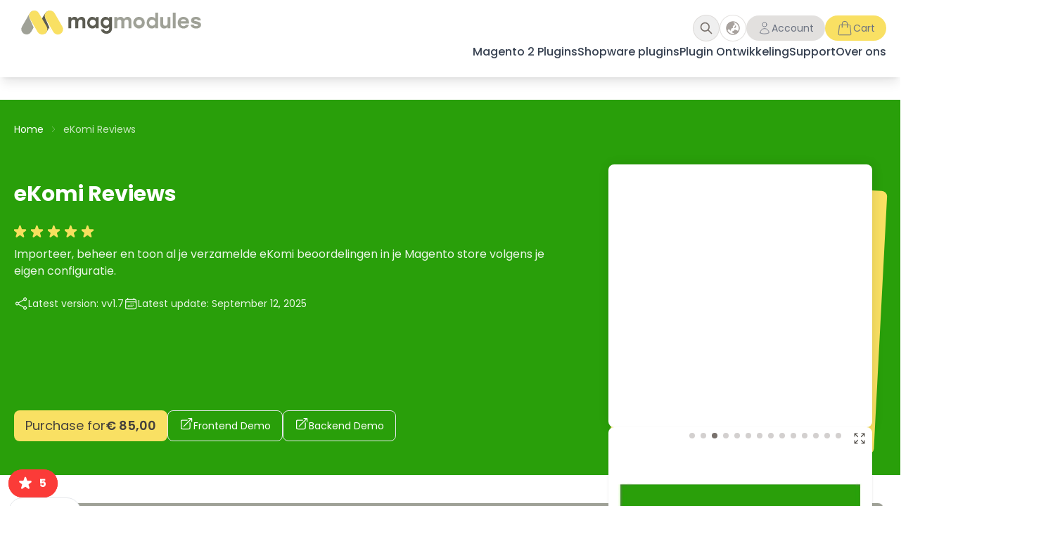

--- FILE ---
content_type: text/html; charset=UTF-8
request_url: https://www.magmodules.nl/magento2-ekomi-reviews.html
body_size: 102017
content:
<!doctype html>
<html lang="nl">
<head prefix="og: http://ogp.me/ns# fb: http://ogp.me/ns/fb# product: http://ogp.me/ns/product#">
    <meta charset="utf-8"/>
<meta name="title" content="eKomi Reviews extensie voor Magento 2  | Magmodules"/>
<meta name="description" content="Importeer, beheer en toon al je verzamelde eKomi beoordelingen in je Magento store volgens je eigen configuratie."/>
<meta name="keywords" content="import reviews, reviews integration, ekomi, ekomi reviews for magento"/>
<meta name="robots" content="INDEX,FOLLOW"/>
<meta name="viewport" content="width=device-width, initial-scale=1"/>
<title>eKomi Reviews extensie voor Magento 2  | Magmodules</title>
        <link rel="stylesheet" type="text/css" media="all" href="https://www.magmodules.nl/static/version1769074448/_cache/merged/abb38d7838102d87f3c6c0992760bee1.css" />
<link rel="icon" type="image/x-icon" href="https://www.magmodules.nl/media/favicon/stores/1/magmodules-icon.png" />
<link rel="shortcut icon" type="image/x-icon" href="https://www.magmodules.nl/media/favicon/stores/1/magmodules-icon.png" />
    <meta property="og:type" content="product"/>
<meta property="og:title" content="eKomi Reviews"/>
<meta property="og:description" content="Importeer, beheer en toon al je verzamelde eKomi beoordelingen in je Magento store volgens je eigen configuratie."/>
<meta property="og:image" content="https://www.magmodules.nl/media/catalog/product/m/a/magento2-ekomi.jpg"/>
<meta property="og:image:secure_url" content="https://www.magmodules.nl/media/catalog/product/m/a/magento2-ekomi.jpg"/>
<meta property="og:url" content="https://www.magmodules.nl/magento2-ekomi-reviews.html"/>
<meta property="og:locale" content="nl_NL"/>
<meta property="product:price:amount" content="85"/>
<meta property="product:price:currency" content="EUR"/>
<meta property="availability" content="in stock"/>
<script type="application/ld+json" class="mm-schema-graph">[{"@context":"https:\/\/schema.org","@type":"Product","name":"eKomi Reviews","description":"Importeer, beheer en toon al je verzamelde eKomi beoordelingen in je Magento store volgens je eigen configuratie.","image":"https:\/\/www.magmodules.nl\/media\/catalog\/product\/cache\/6517c62f5899ad6aa0ba23ceb3eeff97\/m\/a\/magento2-ekomi.jpg","offers":{"@type":"Offer","price":"85.00","priceCurrency":"EUR","priceValidUntil":"2026-05-10","itemCondition":"https:\/\/schema.org\/newCondition","availability":"https:\/\/schema.org\/InStock","url":"https:\/\/www.magmodules.nl\/magento2-ekomi-reviews.html","seller":{"@type":"Organization","name":"Magmodules"},"hasMerchantReturnPolicy":[{"@type":"MerchantReturnPolicy","applicableCountry":"","returnPolicyCategory":"https:\/\/schema.org\/MerchantReturnUnlimitedWindow","merchantReturnDays":"99","returnMethod":"https:\/\/schema.org\/ReturnInStore","returnFees":"ReturnFeesCustomerResponsibility"}]},"aggregateRating":{"@type":"AggregateRating","bestRating":"5","reviewCount":"2","ratingValue":5},"sku":"MM2-060","model":"Magento 2","mpn":"MM2-060","reviews":[{"@type":"Review","datePublished":"2021-05-26 08:59:04","reviewBody":"I have had problems with the widgets provided by Ekomi for magento 2 and Ekomi support does not fix the problems.\r\n\r\nI have purchased this module and it works perfectly in magento 2, solving the above problems. I have made a query to technical support for the widget color change and received correct and fast help.\r\n\r\nThank you.","reviewRating":{"@type":"Rating","ratingValue":5,"bestRating":5},"author":{"@type":"Person","name":"Fernando"}},{"@type":"Review","datePublished":"2021-08-02 10:19:22","reviewBody":"Works like it is supposed to, easy to configure. Also very friendly and helpful customer support.","reviewRating":{"@type":"Rating","ratingValue":5,"bestRating":5},"author":{"@type":"Person","name":"Irina"}}]}]</script><!-- Magmodules Alternate Hreflang Tags -->    <link rel="alternate" hreflang="nl" href="https://www.magmodules.nl/magento2-ekomi-reviews.html"/>
    <link rel="alternate" hreflang="en" href="https://www.magmodules.eu/magento2-ekomi-reviews.html"/>
<!-- Magmodules Alternate Hreflang Tags --><script type="application/ld+json" class="mm-schema-graph">[{"@context":"https:\/\/schema.org","@type":"BreadcrumbList","itemListElement":[{"@type":"ListItem","position":1,"item":{"@id":"https:\/\/www.magmodules.nl\/","name":"Home"}},{"@type":"ListItem","position":2,"item":{"@id":"https:\/\/www.magmodules.nl\/magento2-ekomi-reviews.html","name":"eKomi Reviews"}}]}]</script>
<script type="application/ld+json" class="mm-schema-graph">[{"@context":"https:\/\/schema.org","@type":"Organization","url":"https:\/\/www.magmodules.nl\/","logo":"https:\/\/www.magmodules.nl\/skin\/frontend\/magmodules\/default\/images\/logo_2x.png","contactPoint":[{"@type":"ContactPoint","telephone":"0232052094","contactType":"technical support","areaServed":"023","availableLanguage":"NL"}],"sameAs":["https:\/\/twitter.com\/magmodules","https:\/\/nl.linkedin.com\/company\/magmodules"],"name":"Magmodules","@id":"https:\/\/www.magmodules.nl\/googlereviews","aggregateRating":{"bestRating":"5","worstRating":1,"ratingValue":5,"reviewCount":52}}]</script><script type="application/ld+json" class="mm-schema-graph">[{"@context":"https:\/\/schema.org","@type":"WebSite","url":"https:\/\/www.magmodules.nl\/","name":"Magmodules","alternateName":"Magmodules.eu"}]</script><script>
    var BASE_URL = 'https://www.magmodules.nl/';
    var THEME_PATH = 'https://www.magmodules.nl/static/version1769074448/frontend/Magmodules/default/nl_NL';
    var COOKIE_CONFIG = {
        "expires": null,
        "path": "\u002F",
        "domain": ".www.magmodules.nl",
        "secure": true,
        "lifetime": "3600",
        "cookie_restriction_enabled": false    };
    var CURRENT_STORE_CODE = 'magmodules_modules_nl';
    var CURRENT_WEBSITE_ID = '1';

    window.hyva = window.hyva || {}

    window.cookie_consent_groups = window.cookie_consent_groups || {}
    window.cookie_consent_groups['necessary'] = true;

    window.cookie_consent_config = window.cookie_consent_config || {};
    window.cookie_consent_config['necessary'] = [].concat(
        window.cookie_consent_config['necessary'] || [],
        [
            'user_allowed_save_cookie',
            'form_key',
            'mage-messages',
            'private_content_version',
            'mage-cache-sessid',
            'last_visited_store',
            'section_data_ids'
        ]
    );
</script>
<script>
    (function( hyva, undefined ) {

        function lifetimeToExpires(options, defaults) {

            const lifetime = options.lifetime || defaults.lifetime;

            if (lifetime) {
                const date = new Date;
                date.setTime(date.getTime() + lifetime * 1000);
                return date;
            }

            return null;
        }

        function generateRandomString() {

            const allowedCharacters = '0123456789abcdefghijklmnopqrstuvwxyzABCDEFGHIJKLMNOPQRSTUVWXYZ',
                length = 16;

            let formKey = '',
                charactersLength = allowedCharacters.length;

            for (let i = 0; i < length; i++) {
                formKey += allowedCharacters[Math.round(Math.random() * (charactersLength - 1))]
            }

            return formKey;
        }

        const sessionCookieMarker = {noLifetime: true}

        const cookieTempStorage = {};

        const internalCookie = {
            get(name) {
                const v = document.cookie.match('(^|;) ?' + name + '=([^;]*)(;|$)');
                return v ? v[2] : null;
            },
            set(name, value, days, skipSetDomain) {
                let expires,
                    path,
                    domain,
                    secure,
                    samesite;

                const defaultCookieConfig = {
                    expires: null,
                    path: '/',
                    domain: null,
                    secure: false,
                    lifetime: null,
                    samesite: 'lax'
                };

                const cookieConfig = window.COOKIE_CONFIG || {};

                expires = days && days !== sessionCookieMarker
                    ? lifetimeToExpires({lifetime: 24 * 60 * 60 * days, expires: null}, defaultCookieConfig)
                    : lifetimeToExpires(window.COOKIE_CONFIG, defaultCookieConfig) || defaultCookieConfig.expires;

                path = cookieConfig.path || defaultCookieConfig.path;
                domain = !skipSetDomain && (cookieConfig.domain || defaultCookieConfig.domain);
                secure = cookieConfig.secure || defaultCookieConfig.secure;
                samesite = cookieConfig.samesite || defaultCookieConfig.samesite;

                document.cookie = name + "=" + encodeURIComponent(value) +
                    (expires && days !== sessionCookieMarker ? '; expires=' + expires.toGMTString() : '') +
                    (path ? '; path=' + path : '') +
                    (domain ? '; domain=' + domain : '') +
                    (secure ? '; secure' : '') +
                    (samesite ? '; samesite=' + samesite : 'lax');
            },
            isWebsiteAllowedToSaveCookie() {
                const allowedCookies = this.get('user_allowed_save_cookie');
                if (allowedCookies) {
                    const allowedWebsites = JSON.parse(unescape(allowedCookies));

                    return allowedWebsites[CURRENT_WEBSITE_ID] === 1;
                }
                return false;
            },
            getGroupByCookieName(name) {
                const cookieConsentConfig = window.cookie_consent_config || {};
                let group = null;
                for (let prop in cookieConsentConfig) {
                    if (!cookieConsentConfig.hasOwnProperty(prop)) continue;
                    if (cookieConsentConfig[prop].includes(name)) {
                        group = prop;
                        break;
                    }
                }
                return group;
            },
            isCookieAllowed(name) {
                const cookieGroup = this.getGroupByCookieName(name);
                return cookieGroup
                    ? window.cookie_consent_groups[cookieGroup]
                    : this.isWebsiteAllowedToSaveCookie();
            },
            saveTempStorageCookies() {
                for (const [name, data] of Object.entries(cookieTempStorage)) {
                    if (this.isCookieAllowed(name)) {
                        this.set(name, data['value'], data['days'], data['skipSetDomain']);
                        delete cookieTempStorage[name];
                    }
                }
            }
        };

        hyva.getCookie = (name) => {
            const cookieConfig = window.COOKIE_CONFIG || {};

            if (cookieConfig.cookie_restriction_enabled && ! internalCookie.isCookieAllowed(name)) {
                return cookieTempStorage[name] ? cookieTempStorage[name]['value'] : null;
            }

            return internalCookie.get(name);
        }

        hyva.setCookie = (name, value, days, skipSetDomain) => {
            const cookieConfig = window.COOKIE_CONFIG || {};

            if (cookieConfig.cookie_restriction_enabled && ! internalCookie.isCookieAllowed(name)) {
                cookieTempStorage[name] = {value, days, skipSetDomain};
                return;
            }
            return internalCookie.set(name, value, days, skipSetDomain);
        }


        hyva.setSessionCookie = (name, value, skipSetDomain) => {
            return hyva.setCookie(name, value, sessionCookieMarker, skipSetDomain)
        }

        hyva.getBrowserStorage = () => {
            const browserStorage = window.localStorage || window.sessionStorage;
            if (!browserStorage) {
                console.warn('Browser Storage is unavailable');
                return false;
            }
            try {
                browserStorage.setItem('storage_test', '1');
                browserStorage.removeItem('storage_test');
            } catch (error) {
                console.warn('Browser Storage is not accessible', error);
                return false;
            }
            return browserStorage;
        }

        hyva.postForm = (postParams) => {
            const form = document.createElement("form");

            let data = postParams.data;

            if (! postParams.skipUenc && ! data.uenc) {
                data.uenc = btoa(window.location.href);
            }
            form.method = "POST";
            form.action = postParams.action;

            Object.keys(postParams.data).map(key => {
                const field = document.createElement("input");
                field.type = 'hidden'
                field.value = postParams.data[key];
                field.name = key;
                form.appendChild(field);
            });

            const form_key = document.createElement("input");
            form_key.type = 'hidden';
            form_key.value = hyva.getFormKey();
            form_key.name="form_key";
            form.appendChild(form_key);

            document.body.appendChild(form);

            form.submit();
        }

        hyva.getFormKey = function () {
            let formKey = hyva.getCookie('form_key');

            if (!formKey) {
                formKey = generateRandomString();
                hyva.setCookie('form_key', formKey);
            }

            return formKey;
        }

        hyva.formatPrice = (value, showSign, options = {}) => {
            const groupSeparator = options.groupSeparator;
            const decimalSeparator = options.decimalSeparator
            delete options.groupSeparator;
            delete options.decimalSeparator;
            const formatter = new Intl.NumberFormat(
                'nl\u002DNL',
                Object.assign({
                    style: 'currency',
                    currency: 'EUR',
                    signDisplay: showSign ? 'always' : 'auto'
                }, options)
            );
            return (typeof Intl.NumberFormat.prototype.formatToParts === 'function') ?
                formatter.formatToParts(value).map(({type, value}) => {
                    switch (type) {
                        case 'currency':
                            return '\u20AC' || value;
                        case 'minusSign':
                            return '- ';
                        case 'plusSign':
                            return '+ ';
                        case 'group':
                            return groupSeparator !== undefined ? groupSeparator : value;
                        case 'decimal':
                            return decimalSeparator !== undefined ? decimalSeparator : value;
                        default :
                            return value;
                    }
                }).reduce((string, part) => string + part) :
                formatter.format(value);
        }

        const formatStr = function (str, nStart) {
            const args = Array.from(arguments).slice(2);

            return str.replace(/(%+)([0-9]+)/g, (m, p, n) => {
                const idx = parseInt(n) - nStart;

                if (args[idx] === null || args[idx] === void 0) {
                    return m;
                }
                return p.length % 2
                    ? p.slice(0, -1).replace('%%', '%') + args[idx]
                    : p.replace('%%', '%') + n;
            })
        }

        hyva.str = function (string) {
            const args = Array.from(arguments);
            args.splice(1, 0, 1);

            return formatStr.apply(undefined, args);
        }

        hyva.strf = function () {
            const args = Array.from(arguments);
            args.splice(1, 0, 0);

            return formatStr.apply(undefined, args);
        }

        /**
         * Take a html string as `content` parameter and
         * extract an element from the DOM to replace in
         * the current page under the same selector,
         * defined by `targetSelector`
         */
        hyva.replaceDomElement = (targetSelector, content) => {
            // Parse the content and extract the DOM node using the `targetSelector`
            const parser = new DOMParser();
            const doc = parser.parseFromString(content, 'text/html');
            const contentNode = doc.querySelector(targetSelector);

            // Bail if content or target can't be found
            if (!contentNode || !document.querySelector(targetSelector)) {
                return;
            }

                        hyva.activateScripts(contentNode);
            
            // Replace the old DOM node with the new content
            document.querySelector(targetSelector).replaceWith(contentNode);

            // Reload customerSectionData and display cookie-messages if present
            window.dispatchEvent(new CustomEvent("reload-customer-section-data"));
            hyva.initMessages();
        }

        hyva.removeScripts = (contentNode) => {
            const scripts = contentNode.getElementsByTagName('script');
            for (let i = 0; i < scripts.length; i++) {
                scripts[i].parentNode.removeChild(scripts[i]);
            }
            const templates = contentNode.getElementsByTagName('template');
            for (let i = 0; i < templates.length; i++) {
                const container = document.createElement('div');
                container.innerHTML = templates[i].innerHTML;
                hyva.removeScripts(container);
                templates[i].innerHTML = container.innerHTML;
            }
        }

        hyva.activateScripts = (contentNode) => {
            // Create new array from HTMLCollection to avoid mutation of collection while manipulating the DOM.
            const scripts = Array.from(contentNode.getElementsByTagName('script'));

            // Iterate over all script tags to duplicate+inject each into the head
            for (const original of scripts) {
                const script = document.createElement('script');
                original.type && (script.type = original.type);
                script.innerHTML = original.innerHTML;

                // Remove the original (non-executing) script from the contentNode
                original.parentNode.removeChild(original)

                // Add script to head
                document.head.appendChild(script);
            }

            return contentNode;
        }

        const replace = {['+']: '-', ['/']: '_', ['=']: ','};
        hyva.getUenc = () => btoa(window.location.href).replace(/[+/=]/g, match => replace[match]);

        let currentTrap;

        const focusableElements = (rootElement) => {
            const selector = 'button, [href], input, select, textarea, details, [tabindex]:not([tabindex="-1"]';
            return Array.from(rootElement.querySelectorAll(selector))
                .filter(el => {
                    return el.style.display !== 'none'
                        && !el.disabled
                        && el.tabIndex !== -1
                        && (el.offsetWidth || el.offsetHeight || el.getClientRects().length)
                })
        }

        const focusTrap = (e) => {
            const isTabPressed = e.key === 'Tab' || e.keyCode === 9;
            if (!isTabPressed) return;

            const focusable = focusableElements(currentTrap)
            const firstFocusableElement = focusable[0]
            const lastFocusableElement = focusable[focusable.length - 1]

            e.shiftKey
                ? document.activeElement === firstFocusableElement && (lastFocusableElement.focus(), e.preventDefault())
                : document.activeElement === lastFocusableElement && (firstFocusableElement.focus(), e.preventDefault())
        };

        hyva.releaseFocus = (rootElement) => {
            if (currentTrap && (!rootElement || rootElement === currentTrap)) {
                currentTrap.removeEventListener('keydown', focusTrap)
                currentTrap = null
            }
        }
        hyva.trapFocus = (rootElement) => {
            if (!rootElement) return;
            hyva.releaseFocus()
            currentTrap = rootElement
            rootElement.addEventListener('keydown', focusTrap)
            const firstElement = focusableElements(rootElement)[0]
            firstElement && firstElement.focus()
        }

        hyva.safeParseNumber = (rawValue) => {
            const number = rawValue ? parseFloat(rawValue) : null;

            return Array.isArray(number) || isNaN(number) ? rawValue : number;
        }

        const toCamelCase = s => s.split('_').map(word => word.charAt(0).toUpperCase() + word.slice(1)).join('');
        hyva.createBooleanObject = (name, value = false, additionalMethods = {}) => {

            const camelCase = toCamelCase(name);
            const key = '__hyva_bool_' + name

            return new Proxy(Object.assign(
                additionalMethods,
                {
                    [key]: !!value,
                    [name]() {return !!this[key]},
                    ['!' + name]() {return !this[key]}, // @deprecated This does not work with non-CSP Alpine
                    ['not' + camelCase]() {return !this[key]},
                    ['toggle' + camelCase]() {this[key] = !this[key]},
                    [`set${camelCase}True`]() {this[key] = true},
                    [`set${camelCase}False`]() {this[key] = false},
                }
            ), {
                set(target, prop, value) {
                    return prop === name
                        ? (target[key] = !!value)
                        : Reflect.set(...arguments);
                }
            })
        }

                hyva.alpineInitialized = (fn) => window.addEventListener('alpine:initialized', fn, {once: true})
        window.addEventListener('alpine:init', () => Alpine.data('{}', () => ({})), {once: true});
                window.addEventListener('user-allowed-save-cookie', () => internalCookie.saveTempStorageCookies())

    }( window.hyva = window.hyva || {} ));
</script>

    <!-- BEGIN GOOGLE ANALYTICS 4 CODE -->
    <script>
        (function initGoogleGA(){
            const config = {"isCookieRestrictionModeEnabled":false,"currentWebsite":1,"cookieName":"user_allowed_save_cookie","pageTrackingData":{"optPageUrl":"","measurementId":"G-XRV6CYNF58"},"ordersTrackingData":[],"googleAnalyticsAvailable":true};
            const anonymize_ip = true;

            let allowServices = false,
                allowedCookies,
                allowedWebsites,
                measurementId;

            if (typeof hyva === 'undefined' || (!hyva.getBrowserStorage || !hyva.getCookie || !hyva.setCookie)) {
                console.warn("Hyvä helpers are not loaded yet. Make sure they are included before this script");
            }
            if (config.isCookieRestrictionModeEnabled && typeof hyva !== 'undefined') {
                allowedCookies = hyva.getCookie(config.cookieName);

                if (allowedCookies !== null) {
                    allowedWebsites = JSON.parse(unescape(allowedCookies));

                    if (allowedWebsites[config.currentWebsite] === 1) {
                        allowServices = true;
                    }
                } else {
                    window.addEventListener('user-allowed-save-cookie', initGoogleGA, { once: true, passive: true });
                }
            } else {
                allowServices = true;
            }

            if (allowServices) {
                measurementId = config.pageTrackingData.measurementId;
                if (!window.gtag) {
                                            const gtagScript = document.createElement('script');
                        gtagScript.type = 'text/javascript';
                        gtagScript.async = true;
                        gtagScript.src = 'https://www.googletagmanager.com/gtag/js?id=' + measurementId;
                        document.head.insertBefore(gtagScript, document.head.children[0]);
                    
                    window.dataLayer = window.dataLayer || [];
                    window.gtag = function(){dataLayer.push(arguments)};
                    gtag('js', new Date());
                    gtag('set', 'developer_id.dYjhlMD', true);
                }

                gtag('config', measurementId, { 'anonymize_ip': anonymize_ip });
                // Purchase Event
                if (config.ordersTrackingData.hasOwnProperty('currency')) {
                    let purchaseObject = config.ordersTrackingData.orders[0];
                    purchaseObject['items'] = config.ordersTrackingData.products;
                    gtag('event', 'purchase', purchaseObject);
                }
            }
        }())
    </script>
        <!-- END GOOGLE ANALYTICS 4 CODE -->
<script type="speculationrules">
{
    "tag": "Hyva Theme",
    "prefetch": [{
        "source": "document",
        "where": {
            "and": [
                { "href_matches": "/*" },
                { "not": {
                    "href_matches": ["/customer/*","*/customer/*","/search/*","*/search/*","/sales/*","*/sales/*","/wishlist/*","*/wishlist/*","/checkout/*","*/checkout/*","/paypal/*","*/paypal/*"]                }},
                { "not": {
                    "selector_matches": [".no-preload", ".do-not-prerender", "[download]", "[rel~=nofollow]", "[target]"]
                }}
            ]
        },
        "eagerness": "moderate"
    }]
}
</script>

<script>
    const setTransitionNameBetweenGallery = async (url, promise) => {
        if (window.matchMedia('(prefers-reduced-motion)').matches) return;

        const productGallery = document.getElementById('gallery-main');
        const productListItem = document.querySelector(`.product-item-photo[href="${url}"]`);
        const targetElement = productListItem || productGallery;

        if (targetElement) {
            targetElement.style.viewTransitionName = 'view-transition-to-gallery';

            await promise;
            targetElement.style.viewTransitionName = '';
        }
    };

    window.addEventListener('pageswap', async (e) => {
        if (!e.viewTransition) return;
        const target = new URL(e.activation.entry.url);
        setTransitionNameBetweenGallery(target.href, e.viewTransition.finished);
    });

    window.addEventListener('pagereveal', async (e) => {
        if (!e.viewTransition || (window.navigation && !window.navigation.activation.from)) return;
        const target = new URL(window.navigation.activation.from.url);
        setTransitionNameBetweenGallery(target.href, e.viewTransition.ready);
    });
</script>
</head>
<body id="html-body" class="page-product-downloadable font-main overflow-x-hidden catalog-product-view product-magento2-ekomi-reviews page-layout-1column page-layout-product-full-width">
<input name="form_key" type="hidden" value="8ojyDb8QLnDRqLw4" />
    <noscript>
        <section
            class="message global noscript border-b-2 border-blue-500 bg-blue-50 shadow-none m-0 px-0 rounded-none font-normal"
            aria-labelledby="messageGlobalNoScriptMessage"
        >
            <div class="container text-center">
                <p id="messageGlobalNoScriptMessage">
                    <strong>JavaScript lijkt te zijn uitgeschakeld in uw browser.</strong>
                    <span>
                        Voor de beste gebruikerservaring, zorg ervoor dat javascript ingeschakeld is voor uw browser.                    </span>
                </p>
            </div>
        </section>
    </noscript>


<script>
    document.body.addEventListener('touchstart', () => {}, {passive: true})
</script>
<div class="page-wrapper flex flex-col min-h-screen"><header class="page-header sticky top-0 z-50 bg-white"><a class="action skip sr-only focus:not-sr-only focus:absolute focus:z-40 focus:bg-white
   contentarea"
   href="#contentarea">
    <span>
        Ga naar de inhoud    </span>
</a>

<script>
    function initHeader () {
        return {
            header: document.querySelector('header.page-header'),
            logo: document.querySelector('header.page-header .logo'),
            logoMain: document.querySelector('header.page-header .logo [data-logo-normal]'),
            logoMainLink: document.querySelector('header.page-header .logo [data-logo-normal-link]'),
            scroll: window.pageYOffset || document.documentElement.scrollTop,
            showLinks: true,
            desktopSticky: false,

            searchOpen: false,
            cart: {},

            init() {
                this.setStickyHeader();

                window.addEventListener('resize', () => this.setStickyHeader() );
                document.addEventListener('scroll', () => this.setStickyHeader() );
            },

            setStickyHeader() {
                this.desktopSticky = window.innerWidth > 1023 ? true : false;
                this.scroll  = window.pageYOffset || document.documentElement.scrollTop;

                if (this.desktopSticky) {
                    if (this.scroll < 64) {
                        this.header.setAttribute('style', `transform: translateY(-${this.scroll}px);`)
                        this.logo.setAttribute('style', `transform: translateY(${this.scroll}px);`);
                        this.logoMain.classList.remove('opacity-0');
                        this.logoMainLink.classList.remove('pointer-events-none');
                        this.showLinks = true;
                    } else {
                        this.logo.setAttribute('style', `transform: translateY(60px);`);
                        this.header.setAttribute('style', `transform: translateY(-60px);`);
                        this.logoMain.classList.add('opacity-0');
                        this.logoMainLink.classList.add('pointer-events-none');
                        this.showLinks = false;
                    }
                } else {
                    this.header.removeAttribute('style');
                    this.logo.removeAttribute('style');
                    this.logoMain.classList.remove('opacity-0');
                    this.logoMainLink.classList.remove('pointer-events-none');
                    this.showLinks = true;
                }
            },

            getData(data) {
                if (data.cart) { this.cart = data.cart }
            }
        }
    }

    function initCompareHeader() {
        return {
            compareProducts: null,
            itemCount: 0,
            receiveCompareData(data) {
                if (data['compare-products']) {
                    this.compareProducts = data['compare-products'];
                    this.itemCount = this.compareProducts.count;
                }
            }
        }
    }
</script>

<div id="header"
     class="sticky z-30 shadow-lg lg:overflow-x-clip"
     x-data="initHeader()"
     @keydown.window.escape="searchOpen = false;"
     @private-content-loaded.window="getData(event.detail.data)"
>
    <div class="flex items-center justify-between gap-x-4 max-w-screen-xl mx-auto p-4 md:p-5 lg:flex-wrap lg:gap-y-5 lg:pb-6">
        <!-- Logo --> 
        <div class="logo max-w-[190px] sm:mr-auto lg:max-w-[275px] lg:-mt-2 lg:relative">
    <a class="lg:relative lg:-top-1"
       href="https://www.magmodules.nl/"
       title=""
       aria-label="store logo" data-logo-normal-link>
       
        <img class="transition-opacity duration-300"
            data-logo-normal
            width="275" height="48"
            src="https://www.magmodules.nl/static/version1769074448/frontend/Magmodules/default/nl_NL/images/logo-full.svg"
            title=""
            alt="" />

            </a>

    <a class="hidden lg:inline-block lg:absolute lg:w-[70px] lg:-top-[9px] lg:left-[5px]"
       href="https://www.magmodules.nl/"
       title=""
       aria-label="store logo">

        <img class="lg:relative lg:-top-1"
            width="70" height="70"
            src="https://www.magmodules.nl/static/version1769074448/frontend/Magmodules/default/nl_NL/images/logo-small.svg"
            title=""
            alt="" />
    </a>
</div>

        <!-- Header top bar -->
        <div class="items-center flex gap-3"
             :class="{ 'opacity-0 invisible': !showLinks }">

            <!--Search Icon-->
            <div class="relative hidden sm:inline-block" 
                 x-data="{ searchOpen: false }"
                 @click.outside="() => {
                    if ($refs.searchButton.classList.contains('opacity-0')) {
                        $refs.searchButton.classList.remove('opacity-0', 'invisible');
                    }
                    document.querySelector('[data-element=clear-search]').click();
                    searchOpen = false;
                 }"
                >
                <button
                    data-element="menu-search-icon"
                    class="inline-block p-2 border border-stone-300/70 text-stone-500 rounded-full
                           transition-colors duration-300 hover:border-stone-300 hover:text-stone-600
                            relative z-20"
                    :class="{ '!border-transparent': searchOpen }"
                    @click.prevent="
                        searchOpen = !searchOpen;
                        $dispatch('search-open');
                    "
                    aria-label="Toggle&#x20;search&#x20;form"
                    aria-haspopup="true"
                    :aria-expanded="searchOpen"
                    x-ref="searchButton"
                >
                    <svg xmlns="http://www.w3.org/2000/svg" fill="none" viewBox="0 0 24 24" stroke-width="2" stroke="currentColor" class="w-5 h-5" width="25" height="25" aria-hidden="true">
  <path stroke-linecap="round" stroke-linejoin="round" d="M21 21l-6-6m2-5a7 7 0 11-14 0 7 7 0 0114 0z"/>
</svg>
                </button>

                <div class="absolute top-0 right-0"
                     data-element="search-content"
                >
                    <div    class="absolute top-0 right-full z-10 transition-all duration-300
                                    -translate-x-4 opacity-0 invisible"
                            :class="{ 'translate-x-0 opacity-100 !visible': searchOpen }">

                        
<script>
    'use strict';

    function initMiniSearch() {
        return {
            minSearchLength: 3,
            suggestions: [],
            searchRequest: '',
            suggest() {
                const search = this.$refs.searchInput;
                if (search.value.length >= this.minSearchLength) {
                    search.setCustomValidity('');
                    search.reportValidity();
                    this.fetchSuggestions(search.value);
                } else {
                    this.suggestions = [];
                }
            },
            fetchSuggestions(term) {
                fetch(
                    window.BASE_URL + 'search/ajax/suggest?' + new URLSearchParams({q: term}),
                    {
                        headers: {
                            'X-Requested-With': 'XMLHttpRequest'
                        }
                    }
                )
                .then(response => response.json())
                .then(result => this.suggestions = result);
            },
            search(term) {
                const search = this.$refs.searchInput;
                term = term || search.value;
                if (term.length < this.minSearchLength) {
                    search.setCustomValidity('Minimale\u0020lengte\u0020zoekopdracht\u0020is\u00203');
                    search.reportValidity();
                } else {
                    search.setCustomValidity('');
                    search.value = term;
                    this.$refs.form.submit();
                }
            },
            focusElement(element) {
                if (element && element.nodeName === "DIV") {
                    element.focus();
                    return true;
                } else {
                    return false;
                }
            },
            isShowSearchButton() {
                const isShow = this.searchRequest.length >= this.minSearchLength;
                const searchIcon = this.$refs.searchButton;
                
                if (isShow) {
                    searchIcon.classList.add('opacity-0', 'invisible');
                } else {
                    searchIcon.classList.remove('opacity-0', 'invisible');
                }

                return isShow;
            }
        }
    }
</script>

<div x-data="initMiniSearch()">
     <form class="form minisearch relative" id="search_mini_form" x-ref="form" @submit.prevent="search()"
          action="https://www.magmodules.nl/catalogsearch/result/" method="get" role="search">
        <label class="hidden" for="search" data-role="minisearch-label">
            <span>Zoek</span>
        </label>
        <input id="search"
               x-ref="searchInput"
               x-model="searchRequest"
               type="text"
               autocomplete="off"
               name="q"
               value=""
               placeholder="Type&#x20;your&#x20;keyword..."
               maxlength="128"
               class="transition-colors duration-300 appearance-none border border-stone-300/70 text-xs
                      h-[38px] rounded-3xl py-2 px-5 italic pr-10 focus:ring-0 focus:border-stone-500"
               @keydown.arrow-down.prevent="focusElement($root.querySelector('[tabindex]'))"
        />

        <template x-if="isShowSearchButton">
            <button
                type="submit"
                data-element="menu-search-icon"
                class="inline-block p-[7px] border border-transparent text-stone-500 rounded-full
                        transition-colors duration-300 hover:bg-stone-200/50 hover:text-stone-600
                        absolute top-[1px] right-0.5 z-20"
                aria-label="Search"
                title="Zoek"
            >
                <svg xmlns="http://www.w3.org/2000/svg" fill="none" viewBox="0 0 24 24" stroke-width="2" stroke="currentColor" class="w-5 h-5" width="25" height="25" aria-hidden="true">
  <path stroke-linecap="round" stroke-linejoin="round" d="M21 21l-6-6m2-5a7 7 0 11-14 0 7 7 0 0114 0z"/>
</svg>
            </button>
        </template>

        <button class="opacity-0 w-0 h-0"
                data-element="clear-search" 
                @click.prevent="searchRequest = ''">clear<button>
    </form>
</div>
                    </div>
                </div>
            </div>

            <!-- Change language --> 
            
    <div class="hidden md:flex relative z-20" data-element="header-location">
                                    <a href="https://www.magmodules.nl/stores/store/redirect/___store/magmodules_modules_en/___from_store/magmodules_modules_nl/uenc/aHR0cHM6Ly93d3cubWFnbW9kdWxlcy5ldS9tYWdlbnRvMi1la29taS1yZXZpZXdzLmh0bWw_X19fc3RvcmU9bWFnbW9kdWxlc19tb2R1bGVzX2Vu/"
                    class="inline-block p-1.5 border border-stone-300/70 text-stone-400 rounded-full bg-white relative
                            transition-colors duration-300 hover:border-stone-300 hover:text-stone-500 group"
                    title="Switch to EN store"
                >
                    <svg xmlns="http://www.w3.org/2000/svg" viewBox="0 0 24 24" fill="currentColor" class="w-6 h-6">
                        <path d="M15.75 8.25a.75.75 0 01.75.75c0 1.12-.492 2.126-1.27 2.812a.75.75 0 11-.992-1.124A2.243 2.243 0 0015 9a.75.75 0 01.75-.75z" />
                        <path fill-rule="evenodd" d="M12 2.25c-5.385 0-9.75 4.365-9.75 9.75s4.365 9.75 9.75 9.75 9.75-4.365 9.75-9.75S17.385 2.25 12 2.25zM4.575 15.6a8.25 8.25 0 009.348 4.425 1.966 1.966 0 00-1.84-1.275.983.983 0 01-.97-.822l-.073-.437c-.094-.565.25-1.11.8-1.267l.99-.282c.427-.123.783-.418.982-.816l.036-.073a1.453 1.453 0 012.328-.377L16.5 15h.628a2.25 2.25 0 011.983 1.186 8.25 8.25 0 00-6.345-12.4c.044.262.18.503.389.676l1.068.89c.442.369.535 1.01.216 1.49l-.51.766a2.25 2.25 0 01-1.161.886l-.143.048a1.107 1.107 0 00-.57 1.664c.369.555.169 1.307-.427 1.605L9 13.125l.423 1.059a.956.956 0 01-1.652.928l-.679-.906a1.125 1.125 0 00-1.906.172L4.575 15.6z" clip-rule="evenodd" />
                    </svg>

                    <span class="absolute -top-[1px] -right-10 bg-white py-1.5 pl-6 pr-11 border transition-all
                                duration-300 rounded-3xl -z-10 border-stone-300/70 opacity-0 invisible
                                group-hover:right-0 group-hover:opacity-100 group-hover:visible text-stone-500">
                        EN                    </span>
                </a>
                                            </div>

            <!-- Customer menu -->
            <!-- BLOCK header.customer -->
<div class="relative hidden md:flex z-20">
    <a  href="https&#x3A;&#x2F;&#x2F;www.magmodules.nl&#x2F;customer&#x2F;account&#x2F;"
        id="customer-menu"
        class="p-1.5 bg-stone-300/70 rounded-3xl text-gray-500 transition duration-300 hover:bg-stone-300/50 
               lg:flex lg:items-center lg:gap-2 lg:px-4 lg:py-2 lg:text-sm"
        aria-label="Mijn&#x20;account"
    >
        <svg xmlns="http://www.w3.org/2000/svg" fill="none" viewBox="0 0 24 24" 
             stroke-width="1" stroke="currentColor" class="w-6 h-6 lg:w-5 lg:h-5">
            <path stroke-linecap="round" stroke-linejoin="round" d="M15.75 6a3.75 3.75 0 11-7.5 0 3.75 3.75 0 017.5 0zM4.501 20.118a7.5 7.5 0 0114.998 0A17.933 17.933 0 0112 21.75c-2.676 0-5.216-.584-7.499-1.632z" />
        </svg>
        <span class="hidden lg:inline-block">Account</span>
    </a>
</div>
<!-- /BLOCK header.customer -->
            <!--Cart Icon-->
            <span id="menu-cart-icon"
                @click.prevent.stop="$dispatch('toggle-cart',{});"                href="https://www.magmodules.nl/checkout/cart/index/"
                class="relative transition duration-300 z-20 cursor-pointer
                       md:p-1.5 md:bg-main md:rounded-3xl md:text-gray-500 md:hover:!bg-main-darker 
                       lg:flex lg:items-center lg:gap-2 lg:px-4 lg:text-sm"
            >
                <svg xmlns="http://www.w3.org/2000/svg" fill="none" viewBox="0 0 24 24" stroke-width="1" stroke="currentColor" class="w-7 h-7 md:w-6 md:h-6">
                    <path stroke-linecap="round" stroke-linejoin="round" d="M15.75 10.5V6a3.75 3.75 0 10-7.5 0v4.5m11.356-1.993l1.263 12c.07.665-.45 1.243-1.119 1.243H4.25a1.125 1.125 0 01-1.12-1.243l1.264-12A1.125 1.125 0 015.513 7.5h12.974c.576 0 1.059.435 1.119 1.007zM8.625 10.5a.375.375 0 11-.75 0 .375.375 0 01.75 0zm7.5 0a.375.375 0 11-.75 0 .375.375 0 01.75 0z" />
                </svg>

                <span class="sr-only label lg:not-sr-only">Cart</span>

                <span x-text="cart.summary_count > 99 ? 99 : cart.summary_count"
                        class="absolute -top-2.5 -right-2.5 hidden items-center justify-center w-6 h-6 
                             bg-main-darker rounded-3xl text-sm md:bg-stone-700 md:text-white"
                        :class="{ '!flex': cart.summary_count }"
                ></span>
            </span>
        </div>

        <!-- Navigation -->
        <div class="-order-1 lg:w-full lg:order-1 relative top-0.5 lg:transition-transform lg:duration-500"
            :class="{ '-translate-x-[220px]': !showLinks }">
            <div x-data="initMenuMobile_697d011086de4($el)"
     class="z-20 navigation -order-1 lg:hidden"
>
    <!-- mobile -->
    <div @load.window="setActiveMenu()"
         @toggle-mobile-menu.window="open = !open"
         @keydown.window.escape="open=false"
    >
        <div class="">
            <div class="">
                <span @click="$dispatch('toggle-mobile-menu')"
                       class="cursor-pointer"
                       role="button" tabindex="0"
                       :class="{ 'ml-auto': open }">

                    <!-- Burger icon -->
                    <svg xmlns="http://www.w3.org/2000/svg" fill="none" viewBox="0 0 24 24" 
                         stroke-width="1" stroke="currentColor" class="w-8 h-8"
                    >
                        <path stroke-linecap="round" stroke-linejoin="round" d="M3.75 6.75h16.5M3.75 12h16.5m-16.5 5.25h16.5" />
                    </svg>
                </span>
            </div>
        </div>

        <span class="nav-overlay fixed top-0 right-0 bottom-0 left-0 bg-black/40 cursor-pointer z-30"
              :class="{ 'block': loaded }"
              style="display: none;"
              @click="$dispatch('toggle-mobile-menu')"
              x-show="open"
              x-transition:enter="ease-in-out duration-500"
              x-transition:enter-start="opacity-0 invisible"
              x-transition:enter-end="opacity-100 visible"
              x-transition:leave="ease-in-out duration-500"
              x-transition:leave-start="opacity-100 visible"
              x-transition:leave-end="opacity-0 invisible">
        </span>

        <nav class="fixed top-0 bottom-0 left-0 flex-col w-full max-w-[280px] bg-white text-sm sm:max-w-xs z-30"
             :class="{ 'flex': loaded }"
             style="display: none;"
             x-show="open"
             x-transition:enter="transform transition ease-in-out duration-500 sm:duration-700"
             x-transition:enter-start="-translate-x-full"
             x-transition:enter-end="translate-x-0"
             x-transition:leave="transform transition ease-in-out duration-500 sm:duration-700"
             x-transition:leave-start="translate-x-0"
             x-transition:leave-end="-translate-x-full">
            
             <div class="overflow-y-auto">
                                    <div class="level-0">
                        <span
                            class="flex items-center transition-transform duration-150 ease-in-out transform"
                            :class="{
                                '-translate-x-full' : mobilePanelActiveId,
                                'translate-x-0' : !mobilePanelActiveId
                            }"
                        >
                            <a class="flex items-center w-full px-5 py-3.5 border-b cursor-pointer font-medium
                                    border-container level-0 transition-all duration-300 hover:bg-main-lighter"

                            href="https://www.magmodules.nl/magento-plugins.html"
                            title="Magento&#x20;2&#x20;Plugins">
                                Magento 2 Plugins                            </a>

                                                    </span>

                                            </div>
                                    <div class="level-0">
                        <span
                            class="flex items-center transition-transform duration-150 ease-in-out transform"
                            :class="{
                                '-translate-x-full' : mobilePanelActiveId,
                                'translate-x-0' : !mobilePanelActiveId
                            }"
                        >
                            <a class="flex items-center w-full px-5 py-3.5 border-b cursor-pointer font-medium
                                    border-container level-0 transition-all duration-300 hover:bg-main-lighter"

                            href="https://www.magmodules.nl/shopware-plugins.html"
                            title="Shopware&#x20;plugins">
                                Shopware plugins                            </a>

                                                    </span>

                                            </div>
                                    <div class="level-0">
                        <span
                            class="flex items-center transition-transform duration-150 ease-in-out transform"
                            :class="{
                                '-translate-x-full' : mobilePanelActiveId,
                                'translate-x-0' : !mobilePanelActiveId
                            }"
                        >
                            <a class="flex items-center w-full px-5 py-3.5 border-b cursor-pointer font-medium
                                    border-container level-0 transition-all duration-300 hover:bg-main-lighter"

                            href="https://www.magmodules.nl/plugin-ontwikkeling.html"
                            title="Plugin&#x20;Ontwikkeling">
                                Plugin Ontwikkeling                            </a>

                                                    </span>

                                            </div>
                                    <div class="level-0">
                        <span
                            class="flex items-center transition-transform duration-150 ease-in-out transform"
                            :class="{
                                '-translate-x-full' : mobilePanelActiveId,
                                'translate-x-0' : !mobilePanelActiveId
                            }"
                        >
                            <a class="flex items-center w-full px-5 py-3.5 border-b cursor-pointer font-medium
                                    border-container level-0 transition-all duration-300 hover:bg-main-lighter"

                            href="https://www.magmodules.nl/help"
                            title="Support">
                                Support                            </a>

                                                    </span>

                                            </div>
                                    <div class="level-0">
                        <span
                            class="flex items-center transition-transform duration-150 ease-in-out transform"
                            :class="{
                                '-translate-x-full' : mobilePanelActiveId,
                                'translate-x-0' : !mobilePanelActiveId
                            }"
                        >
                            <a class="flex items-center w-full px-5 py-3.5 border-b cursor-pointer font-medium
                                    border-container level-0 transition-all duration-300 hover:bg-main-lighter"

                            href="https://www.magmodules.nl/over-ons.html"
                            title="Over&#x20;ons">
                                Over ons                            </a>

                                                    </span>

                                            </div>
                            </div>

            <div class="mobile-links flex items-center justify-between gap-x-4 mt-auto px-5 py-4 bg-main">
                <!-- Add link for My account in mobile menu -->
                <!-- BLOCK topmenu.mobile.customer -->
<div class="flex gap-2">
            <a  onclick="hyva.setCookie && hyva.setCookie('login_redirect', window.location.href, 1)"
            href="https://www.magmodules.nl/customer/account/index/">
            Inloggen        </a>
    </div>
<!-- /BLOCK topmenu.mobile.customer -->
                <!-- Add link for My account in mobile menu -->
                    <div class="flex" data-element="mobile-menu-location">
                                    <a href="https://www.magmodules.nl/stores/store/redirect/___store/magmodules_modules_en/___from_store/magmodules_modules_nl/uenc/aHR0cHM6Ly93d3cubWFnbW9kdWxlcy5ldS9oZWxwL21hZ2VudG8yLWVib2VraG91ZGVuLWJvZWtob3Vka29wcGVsaW5nL3NuZWxzdGFydGdpZHMuaHRtbD9fX19zdG9yZT1tYWdtb2R1bGVzX21vZHVsZXNfZW4~/"
                    class="flex items-center gap-2 text-stone-500 transition-colors duration-300 hover:text-stone-600"
                    title="Switch to EN store"
                >
                    <svg xmlns="http://www.w3.org/2000/svg" viewBox="0 0 24 24" fill="currentColor" class="w-7 h-7">
                        <path d="M15.75 8.25a.75.75 0 01.75.75c0 1.12-.492 2.126-1.27 2.812a.75.75 0 11-.992-1.124A2.243 2.243 0 0015 9a.75.75 0 01.75-.75z" />
                        <path fill-rule="evenodd" d="M12 2.25c-5.385 0-9.75 4.365-9.75 9.75s4.365 9.75 9.75 9.75 9.75-4.365 9.75-9.75S17.385 2.25 12 2.25zM4.575 15.6a8.25 8.25 0 009.348 4.425 1.966 1.966 0 00-1.84-1.275.983.983 0 01-.97-.822l-.073-.437c-.094-.565.25-1.11.8-1.267l.99-.282c.427-.123.783-.418.982-.816l.036-.073a1.453 1.453 0 012.328-.377L16.5 15h.628a2.25 2.25 0 011.983 1.186 8.25 8.25 0 00-6.345-12.4c.044.262.18.503.389.676l1.068.89c.442.369.535 1.01.216 1.49l-.51.766a2.25 2.25 0 01-1.161.886l-.143.048a1.107 1.107 0 00-.57 1.664c.369.555.169 1.307-.427 1.605L9 13.125l.423 1.059a.956.956 0 01-1.652.928l-.679-.906a1.125 1.125 0 00-1.906.172L4.575 15.6z" clip-rule="evenodd" />
                    </svg>

                    <span class="-order-1">
                        EN                    </span>
                </a>
                                            </div>
            </div>
        </nav>
    </div>
</div>

<script>
    'use strict';

    const initMenuMobile_697d011086de4 = (menuNode) => {
        return {
            mobilePanelActiveId: null,
            open: false,
            loaded: false,

            init() {
                this.loaded = true;
            },

            setActiveMenu() {
                Array.from(menuNode.querySelectorAll('a')).filter(link => {
                    return link.href === window.location.href.split('?')[0];
                }).map(item => {
                    item.classList.add('bg-main-lighter');
                    item.closest('div.level-0') &&
                    item.closest('div.level-0').querySelector('a.level-0').classList.add('bg-main-lighter');
                });
            }
        }
    }
</script>
<div x-data="initMenuDesktop_697d011088b64($el)"
     class="z-20 navigation hidden lg:flex lg:w-full"
>
    <!-- desktop -->
    <!-- Try to use document... on parametr -->
    <div x-ref="nav-desktop"
         @load.window="setActiveMenu()"
         class="hidden lg:block lg:relative lg:ml-auto">
        <nav
            class="relative flex justify-start w-auto gap-4 xl:gap-6"
        >
                            <div class="relative level-0"
                     @mouseenter="hoverPanelActiveId = 'category-node-33'"
                     @mouseleave="hoverPanelActiveId = 0"
                >
                    <span class="flex items-center text-md bg-opacity-95">
                        <a class="level-0 w-full text-gray-700 font-medium border-b-2 border-transparent 
                                   transition-all duration-300 hover:border-main-darker text-[0.9375rem] xl:text-base"
                           href="https://www.magmodules.nl/magento-plugins.html"
                           title="Magento&#x20;2&#x20;Plugins"
                        >
                            Magento 2 Plugins                        </a>
                    </span>
                                    </div>
                            <div class="relative level-0"
                     @mouseenter="hoverPanelActiveId = 'category-node-31'"
                     @mouseleave="hoverPanelActiveId = 0"
                >
                    <span class="flex items-center text-md bg-opacity-95">
                        <a class="level-0 w-full text-gray-700 font-medium border-b-2 border-transparent 
                                   transition-all duration-300 hover:border-main-darker text-[0.9375rem] xl:text-base"
                           href="https://www.magmodules.nl/shopware-plugins.html"
                           title="Shopware&#x20;plugins"
                        >
                            Shopware plugins                        </a>
                    </span>
                                    </div>
                            <div class="relative level-0"
                     @mouseenter="hoverPanelActiveId = 'category-node-34'"
                     @mouseleave="hoverPanelActiveId = 0"
                >
                    <span class="flex items-center text-md bg-opacity-95">
                        <a class="level-0 w-full text-gray-700 font-medium border-b-2 border-transparent 
                                   transition-all duration-300 hover:border-main-darker text-[0.9375rem] xl:text-base"
                           href="https://www.magmodules.nl/plugin-ontwikkeling.html"
                           title="Plugin&#x20;Ontwikkeling"
                        >
                            Plugin Ontwikkeling                        </a>
                    </span>
                                    </div>
                            <div class="relative level-0"
                     @mouseenter="hoverPanelActiveId = 'category-node-38'"
                     @mouseleave="hoverPanelActiveId = 0"
                >
                    <span class="flex items-center text-md bg-opacity-95">
                        <a class="level-0 w-full text-gray-700 font-medium border-b-2 border-transparent 
                                   transition-all duration-300 hover:border-main-darker text-[0.9375rem] xl:text-base"
                           href="https://www.magmodules.nl/help"
                           title="Support"
                        >
                            Support                        </a>
                    </span>
                                    </div>
                            <div class="relative level-0"
                     @mouseenter="hoverPanelActiveId = 'category-node-36'"
                     @mouseleave="hoverPanelActiveId = 0"
                >
                    <span class="flex items-center text-md bg-opacity-95">
                        <a class="level-0 w-full text-gray-700 font-medium border-b-2 border-transparent 
                                   transition-all duration-300 hover:border-main-darker text-[0.9375rem] xl:text-base"
                           href="https://www.magmodules.nl/over-ons.html"
                           title="Over&#x20;ons"
                        >
                            Over ons                        </a>
                    </span>
                                    </div>
                    </nav>
    </div>
</div>
<script>
    'use strict';

    const initMenuDesktop_697d011088b64 = (menuNode) => {
        return {
            hoverPanelActiveId: null,
            setActiveMenu() {
                Array.from(menuNode.querySelectorAll('a')).filter(link => {
                    return link.href === window.location.href.split('?')[0];
                }).map(item => {
                    item.classList.add('border-main-darker');
                    item.closest('div.level-0') &&
                    item.closest('div.level-0').querySelector('a.level-0').classList.add('border-main-darker');
                });
            }
        }
    }
</script>

            <div class="hidden items-center lg:flex lg:gap-3 absolute -top-2 right-0 translate-x-[220px]
                        opacity-0 pointer-events-none transition-opacity duration-500 xl:-top-[6px]"
                :class="{ '!opacity-100 !pointer-events-auto': !showLinks }" data-links-dupplicated>

                <!-- Change language --> 
                
    <div class="hidden md:flex relative z-20" data-element="header-location">
                                    <a href="https://www.magmodules.nl/stores/store/redirect/___store/magmodules_modules_en/___from_store/magmodules_modules_nl/uenc/aHR0cHM6Ly93d3cubWFnbW9kdWxlcy5ldS9tYWdlbnRvMi1la29taS1yZXZpZXdzLmh0bWw_X19fc3RvcmU9bWFnbW9kdWxlc19tb2R1bGVzX2Vu/"
                    class="inline-block p-1.5 border border-stone-300/70 text-stone-400 rounded-full bg-white relative
                            transition-colors duration-300 hover:border-stone-300 hover:text-stone-500 group"
                    title="Switch to EN store"
                >
                    <svg xmlns="http://www.w3.org/2000/svg" viewBox="0 0 24 24" fill="currentColor" class="w-6 h-6">
                        <path d="M15.75 8.25a.75.75 0 01.75.75c0 1.12-.492 2.126-1.27 2.812a.75.75 0 11-.992-1.124A2.243 2.243 0 0015 9a.75.75 0 01.75-.75z" />
                        <path fill-rule="evenodd" d="M12 2.25c-5.385 0-9.75 4.365-9.75 9.75s4.365 9.75 9.75 9.75 9.75-4.365 9.75-9.75S17.385 2.25 12 2.25zM4.575 15.6a8.25 8.25 0 009.348 4.425 1.966 1.966 0 00-1.84-1.275.983.983 0 01-.97-.822l-.073-.437c-.094-.565.25-1.11.8-1.267l.99-.282c.427-.123.783-.418.982-.816l.036-.073a1.453 1.453 0 012.328-.377L16.5 15h.628a2.25 2.25 0 011.983 1.186 8.25 8.25 0 00-6.345-12.4c.044.262.18.503.389.676l1.068.89c.442.369.535 1.01.216 1.49l-.51.766a2.25 2.25 0 01-1.161.886l-.143.048a1.107 1.107 0 00-.57 1.664c.369.555.169 1.307-.427 1.605L9 13.125l.423 1.059a.956.956 0 01-1.652.928l-.679-.906a1.125 1.125 0 00-1.906.172L4.575 15.6z" clip-rule="evenodd" />
                    </svg>

                    <span class="absolute -top-[1px] -right-10 bg-white py-1.5 pl-6 pr-11 border transition-all
                                duration-300 rounded-3xl -z-10 border-stone-300/70 opacity-0 invisible
                                group-hover:right-0 group-hover:opacity-100 group-hover:visible text-stone-500">
                        EN                    </span>
                </a>
                                            </div>

                <!-- Customer menu -->
                <!-- BLOCK header.customer -->
<div class="relative hidden md:flex z-20">
    <a  href="https&#x3A;&#x2F;&#x2F;www.magmodules.nl&#x2F;customer&#x2F;account&#x2F;"
        id="customer-menu"
        class="p-1.5 bg-stone-300/70 rounded-3xl text-gray-500 transition duration-300 hover:bg-stone-300/50 
               lg:flex lg:items-center lg:gap-2 lg:px-4 lg:py-2 lg:text-sm"
        aria-label="Mijn&#x20;account"
    >
        <svg xmlns="http://www.w3.org/2000/svg" fill="none" viewBox="0 0 24 24" 
             stroke-width="1" stroke="currentColor" class="w-6 h-6 lg:w-5 lg:h-5">
            <path stroke-linecap="round" stroke-linejoin="round" d="M15.75 6a3.75 3.75 0 11-7.5 0 3.75 3.75 0 017.5 0zM4.501 20.118a7.5 7.5 0 0114.998 0A17.933 17.933 0 0112 21.75c-2.676 0-5.216-.584-7.499-1.632z" />
        </svg>
        <span class="hidden lg:inline-block">Account</span>
    </a>
</div>
<!-- /BLOCK header.customer -->
                <!--Cart Icon-->
                <span id="menu-cart-icon"
                    @click.prevent.stop="$dispatch('toggle-cart',{});"                    href="https://www.magmodules.nl/checkout/cart/index/"
                    class="relative transition duration-300 cursor-pointer
                        md:p-1.5 md:bg-main md:rounded-3xl md:text-gray-500 md:hover:!bg-main-darker 
                        lg:flex lg:items-center lg:gap-2 lg:px-4 lg:text-sm"
                >
                    <svg xmlns="http://www.w3.org/2000/svg" fill="none" viewBox="0 0 24 24" stroke-width="1" stroke="currentColor" class="w-7 h-7 md:w-6 md:h-6">
                        <path stroke-linecap="round" stroke-linejoin="round" d="M15.75 10.5V6a3.75 3.75 0 10-7.5 0v4.5m11.356-1.993l1.263 12c.07.665-.45 1.243-1.119 1.243H4.25a1.125 1.125 0 01-1.12-1.243l1.264-12A1.125 1.125 0 015.513 7.5h12.974c.576 0 1.059.435 1.119 1.007zM8.625 10.5a.375.375 0 11-.75 0 .375.375 0 01.75 0zm7.5 0a.375.375 0 11-.75 0 .375.375 0 01.75 0z" />
                    </svg>

                    <span x-text="cart.summary_count > 99 ? 99 : cart.summary_count"
                            class="absolute -top-2.5 -right-2.5 hidden items-center justify-center w-6 h-6 
                                 bg-main-darker rounded-3xl text-sm md:bg-stone-700 md:text-white"
                            :class="{ '!flex': cart.summary_count }"
                    ></span>
                </span>
            </div>
        </div>
    </div>

    <!--Cart Drawer-->
    <script>
    function initCartDrawer() {
        return {
            open: false,
            isLoading: false,
            cart: {},
            maxItemsToDisplay: 10,
            itemsCount: 0,
            totalCartAmount: 0,
            cartItems: [],

            desktopSticky: false,
            scroll: window.pageYOffset || document.documentElement.scrollTop,

            setStickyEvents() {
                this.setStickyMinicart();

                window.addEventListener('resize', () => this.setStickyMinicart() );
                document.addEventListener('scroll', () => this.setStickyMinicart() );
            },

            setStickyMinicart() {
                const minicart = document.querySelector('#cart-drawer [aria-labelledby="cart-drawer-title"]');

                this.desktopSticky = window.innerWidth > 1023 ? true : false;
                this.scroll  = window.pageYOffset || document.documentElement.scrollTop;

                if (this.desktopSticky) {
                    if (this.scroll < 64) {
                        minicart.setAttribute('style', `transform: translateY(${this.scroll}px);`);
                    } else {
                        minicart.setAttribute('style', `transform: translateY(60px);`);
                    }
                } else {
                    minicart.removeAttribute('style');
                }
            },

            getData(data) {
                if (data.cart) {
                    this.cart = data.cart;
                    this.itemsCount = data.cart.items && data.cart.items.length || 0;
                    this.totalCartAmount = this.cart.summary_count;
                    this.setCartItems();
                }
                this.isLoading = false;
            },

            getItemCountTitle() {
                return hyva.strf('(%0 van %1)', this.maxItemsToDisplay, this.itemsCount)
            },

            setCartItems() {
                this.cartItems = this.cart.items && this.cart.items.sort((a, b) => b.item_id - a.item_id) || [];

                if (this.maxItemsToDisplay > 0) {
                    this.cartItems = this.cartItems.slice(0, parseInt(this.maxItemsToDisplay, 10));
                }
            },

            deleteItemFromCart(itemId) {
                this.isLoading = true;

                const formKey = hyva.getFormKey();
                const postUrl = BASE_URL + 'checkout/sidebar/removeItem/';

                fetch(postUrl, {
                    "headers": {
                        "content-type": "application/x-www-form-urlencoded; charset=UTF-8",
                    },
                    "body": "form_key=" + formKey + "&item_id=" + itemId,
                    "method": "POST",
                    "mode": "cors",
                    "credentials": "include"
                }).then(response => {
                    if (response.redirected) {
                        window.location.href = response.url;
                    } else if (response.ok) {
                        return response.json();
                    } else {
                        window.dispatchMessages && window.dispatchMessages([{
                            type: 'warning',
                            text: 'Could\u0020not\u0020remove\u0020item\u0020from\u0020quote.'
                        }]);
                        this.isLoading = false;
                    }
                }).then(result => {
                    window.dispatchMessages && window.dispatchMessages([{
                        type: result.success ? 'success' : 'error',
                        text: result.success
                            ? 'U\u0020heeft\u0020het\u0020product\u0020verwijderd.'
                            : result.error_message
                    }], result.success ? 5000 : 0)
                    window.dispatchEvent(new CustomEvent('reload-customer-section-data'));
                });
            }
        }
    }
</script>
<section id="cart-drawer"
         x-data="initCartDrawer()"
         @private-content-loaded.window="getData($event.detail.data)"
         @toggle-cart.window="open=true"
         @keydown.window.escape="open=false"
>
    <template x-if="cart && cart.summary_count">
        <div role="dialog"
             x-init="setStickyEvents()"
             aria-labelledby="cart-drawer-title"
             aria-modal="true"
             @click.outside="open=false"
             class="fixed inset-y-0 right-0 z-30 flex max-w-full h-screen">
            <div class="fixed right-0 bg-black/40 cursor-pointer h-screen min-w-[100vw]"
                 x-show="open"
                 x-transition:enter="ease-in-out duration-500"
                 x-transition:enter-start="opacity-0 invisible"
                 x-transition:enter-end="opacity-100 visible"
                 x-transition:leave="ease-in-out duration-500"
                 x-transition:leave-start="opacity-100 visible"
                 x-transition:leave-end="opacity-0 invisible"
                 @click="open=false"
                 aria-label="Close panel"></div>
            <div class="sticky w-screen max-w-md ml-10 shadow-2xl"
                 x-show="open"
                 x-transition:enter="transform transition ease-in-out duration-500 sm:duration-700"
                 x-transition:enter-start="translate-x-full"
                 x-transition:enter-end="translate-x-0"
                 x-transition:leave="transform transition ease-in-out duration-500 sm:duration-700"
                 x-transition:leave-start="translate-x-0"
                 x-transition:leave-end="translate-x-full"
            >

                <div class="flex flex-col gap-6 h-full bg-white shadow-xl">
                                        
                    <div class="relative grid gap-5 px-4 py-6 overflow-y-auto bg-white 
                                sm:px-6">
                        <template x-for="item in cartItems">
                            <div class="grid items-start grid-cols-[85px_minmax(0,_1fr)] gap-5 pb-5 
                                        border-b border-container last:border-b-0">
                                <a class="border border-container w-[85px] h-[85px] p-1 rounded-lg overflow-hidden
                                          hover:border-main duration-300 transition"
                                   :href="item.product_url">

                                    <img class="w-full"
                                        :src="item.product_image.src"
                                        :width="item.product_image.width"
                                        :height="item.product_image.height"
                                        loading="lazy"
                                    />
                                </a>
                                <div class="relative pt-2 pr-8">
                                    <div class="text-lg"
                                         x-html="item.product_name">
                                    </div>

                                    <template x-if="item.product_price_value > 0">
                                        <div x-html="item.product_price"></div>
                                    </template>

                                    <template x-if="item.product_price_value == 0">
                                        <span class="price text-green-600">
                                            Gratis                                        </span>
                                    </template>

                                    <template x-if="item.options.length">
                                        <div class="grid gap-2 pt-2 mt-2 border-t border-stone-300 text-sm">
                                            <template x-for="option in item.options">
                                                <div>
                                                    <p class="font-semibold text-stone-700" x-text="option.label + ':'"></p>
                                                    <p class="text-stone-500" x-html="option.value"></p>
                                                </div>
                                            </template>
                                        </div>
                                    </template>

                                    <button class="absolute top-3 right-1 text-stone-500 
                                                   transition duration-300 hover:text-stone-700"
                                            @click="deleteItemFromCart(item.item_id)">
                                        <svg xmlns="http://www.w3.org/2000/svg" fill="none" viewBox="0 0 24 24" stroke-width="2" stroke="currentColor" width="20" height="20" role="img">
  <path stroke-linecap="round" stroke-linejoin="round" d="M19 7l-.867 12.142A2 2 0 0116.138 21H7.862a2 2 0 01-1.995-1.858L5 7m5 4v6m4-6v6m1-10V4a1 1 0 00-1-1h-4a1 1 0 00-1 1v3M4 7h16"/>
<title>trash</title></svg>
                                    </button>
                                </div>
                            </div>
                        </template>
                    </div>

                    
                    <div class="relative grid gap-4 px-4 py-6 mt-auto bg-white border-t border-container
                                sm:px-6">

                        <div class="flex items-baseline gap-x-5 gap-y-3 flex-wrap justify-between">
                            <div class="space-x-2">
                                <span class="text-stone-600">Subtotaal:</span>
                                <span class="text-xl" x-html="cart.subtotal"></span>
                            </div>
                            <div class="flex gap-2 items-start">
                                <span class="text-xl" x-text="cart.summary_count"></span>
                                <template x-if="cart.summary_count > 1">
                                    <span class="text-sm text-stone-500">producten</span>
                                </template>
                                <template x-if="cart.summary_count == 1">
                                    <span class="text-sm text-stone-500">product</span>
                                </template>
                            </div>
                        </div>

                        <div class="grid gap-4 items-center"
                             style="grid-template-columns: repeat(auto-fill, minmax(180px, 1fr))">
                             
                            <a @click.prevent.stop="$dispatch('toggle-authentication',
                                {url: 'https://www.magmodules.nl/checkout/'});"
                               href="https://www.magmodules.nl/checkout/"

                               class="px-6 py-3 rounded-lg hover:bg-main-darker text-center text-sm
                                      transition duration-300 text-stone-700 bg-main">
                                Afrekenen                            </a>

                            <a href="https://www.magmodules.nl/checkout/cart/"
                                class="px-6 py-3 rounded-lg text-stone-700 bg-transparent text-center
                                       border border-stone-400 text-sm
                                       transition duration-300 hover:bg-main hover:border-main">
                                Bekijk en bewerk winkelwagen                            </a>
                        </div>

                                            </div>

                    <script>
    function prepareMollieApplePayMinicart() {
        const objectToFormData = (object, prefix = null, formDataObject = null) => {
            const formData = formDataObject || new FormData();
            Object.keys(object).forEach(key => {
                const value = object[key];
                const name = prefix ? `${prefix}[${key}]` : key;
                if (value instanceof Object) {
                    objectToFormData(value, name, formData);
                } else {
                    formData.append(name, value);
                }
            });

            return new URLSearchParams(formData).toString();
        };

        return {
            totalAmount: 0,

            init: () => {
                // Normally we would use private-content-loaded to get this information, but this component is
                // rendered after this event has been dispatched. So get the information from the browser storage.
                const browserStorage = hyva.getBrowserStorage();
                if (browserStorage) {
                    const cacheStorage = browserStorage.getItem('mage-cache-storage');
                    const cart = JSON.parse(cacheStorage).cart;

                    this.totalAmount = cart.subtotalAmount;
                }

                window.addEventListener('private-content-loaded', event => {
                    this.totalAmount = event.detail.data.cart.subtotalAmount
                })
            },

            pay: () => {
                const amount = this.totalAmount;
                let countryCode, postalCode, shippingMethods, selectedShippingMethod, quoteTotals;

                const request = {
                    countryCode: "NL",
                    currencyCode: "EUR",
                    supportedNetworks: ["amex","masterCard","visa","maestro","vPay"],
                    merchantCapabilities: ['supports3DS'],
                    total: {
                        label: "NL",
                        amount: amount
                    },
                    shippingType: 'shipping',
                    requiredBillingContactFields: [
                        'postalAddress',
                        'name',
                        'email',
                        'phone'
                    ],
                    requiredShippingContactFields: [
                        'postalAddress',
                        'name',
                        'email',
                        'phone'
                    ]
                }

                let session = new ApplePaySession(3, request);

                const getTotal = () => {
                    const total = quoteTotals.find(item => item.code === 'grand_total') || quoteTotals[quoteTotals.length - 1];

                    total.label = "NL";

                    const payload = { total };
                    window.dispatchEvent(new CustomEvent('mollie-applepay-total', {
                        detail: payload,
                    }));

                    return payload.total;
                };

                const getLineItems = () => {
                    let totals = [...quoteTotals];
                    totals = totals.filter(item => item.code !== 'grand_total');

                    const payload = { lineItems: totals };
                    window.dispatchEvent(new CustomEvent('mollie-applepay-lineitems', {
                        detail: payload,
                    }));

                    return payload.lineItems;
                };

                const handleAjaxError = (message) => {
                    session.abort();

                    dispatchMessages([
                        {
                            text: message,
                            type: 'error'
                        }
                    ]);
                };

                session.onpaymentmethodselected = () => {
                    session.completePaymentMethodSelection(getTotal(), []);
                };

                session.onshippingcontactselected = (event) => {
                    countryCode = event.shippingContact.countryCode;
                    postalCode = event.shippingContact.postalCode;

                    fetch(`${BASE_URL}mollie/applePay/shippingMethods?form_key=${hyva.getFormKey()}`, {
                        method: 'POST',
                        headers: {
                            'content-type': 'application/x-www-form-urlencoded; charset=UTF-8',
                        },
                        body: 'countryCode=' + event.shippingContact.countryCode +
                            '&postalCode=' + event.shippingContact.postalCode
                    })
                        .then(response => {
                            if (!response.ok) {
                                throw new Error('Network response was not ok');
                            }
                            return response.json();
                        })
                        .then(result => {
                            shippingMethods = result.shipping_methods;
                            selectedShippingMethod = result.shipping_methods[0];
                            quoteTotals = result.totals;

                            session.completeShippingContactSelection(
                                ApplePaySession.STATUS_SUCCESS,
                                result.shipping_methods,
                                getTotal(),
                                getLineItems()
                            );
                        })
                        .catch(error => handleAjaxError(error));
                };

                session.onshippingmethodselected = (event) => {
                    selectedShippingMethod = event.shippingMethod;

                    fetch(`${BASE_URL}mollie/applePay/shippingMethods?form_key=${hyva.getFormKey()}`, {
                        method: 'POST',
                        headers: {
                            'content-type': 'application/x-www-form-urlencoded; charset=UTF-8',
                        },
                        body: objectToFormData({
                            shippingMethod: selectedShippingMethod,
                            countryCode: countryCode,
                            postalCode: postalCode
                        })
                    })
                        .then(response => {
                            if (!response.ok) {
                                throw new Error('Network response was not ok');
                            }
                            return response.json();
                        })
                        .then(result => {
                            quoteTotals = result.totals;

                            session.completeShippingMethodSelection(
                                ApplePaySession.STATUS_SUCCESS,
                                getTotal(),
                                getLineItems()
                            );
                        })
                        .catch(error => handleAjaxError(error));
                };

                session.onpaymentauthorized = (event) => {
                    fetch(`${BASE_URL}mollie/applePay/placeOrder?form_key=${hyva.getFormKey()}`, {
                        method: 'POST',
                        headers: {
                            'content-type': 'application/x-www-form-urlencoded; charset=UTF-8',
                        },
                        body: objectToFormData({
                            shippingMethod: selectedShippingMethod,
                            billingAddress: event.payment.billingContact,
                            shippingAddress: event.payment.shippingContact,
                            applePayPaymentToken: JSON.stringify(event.payment.token)
                        })
                    })
                        .then(response => {
                            if (!response.ok) {
                                throw new Error('Network response was not ok');
                            }
                            return response.json();
                        })
                        .then(result => {
                            if (!session) {
                                console.warn('Payment canceled');
                                return;
                            }

                            if (result.error) {
                                handleAjaxError(result.error_message);
                                return;
                            }

                            if (!result.url) {
                                handleAjaxError('Something went wrong, please try again later.');
                                return;
                            }

                            session.completePayment(ApplePaySession.STATUS_SUCCESS);

                            window.dispatchEvent(new CustomEvent("reload-customer-section-data"));

                            setTimeout(() => {
                                location.href = result.url;
                            }, 1000);
                        })
                        .catch(error => handleAjaxError(error));
                };

                session.onvalidatemerchant = (event) => {
                    fetch(
                        `${BASE_URL}mollie/checkout/applePayValidation?form_key=${hyva.getFormKey()}`,
                        {
                            method: 'POST',
                            headers: {
                                'content-type': 'application/x-www-form-urlencoded; charset=UTF-8',
                            },
                            body: objectToFormData({validationURL: event.validationURL}),
                        }
                    )
                        .then((response) => {
                            if (!response.ok) {
                                throw new Error('Merchant validation failed');
                            }

                            return response.json()
                        })
                        .then((result) => session.completeMerchantValidation(result))
                        .catch(error => handleAjaxError(error));
                };

                session.oncancel = () => {
                    session = null;
                }

                session.begin();
            }
        }
    }

    window.addEventListener(
        'alpine:init',
        () => Alpine.data('prepareMollieApplePayMinicart', prepareMollieApplePayMinicart),
        {once: true}
    )
</script>
                </div>
            </div>
            <div class="flex flex-row justify-center items-center w-full h-full fixed select-none z-50
            top-0 right-0 bottom-0 max-w-md bg-white/70 lg:left-10"
     x-show="isLoading"
     x-transition:enter="ease-out duration-200"
     x-transition:enter-start="opacity-0 invisible"
     x-transition:enter-end="opacity-100 visible"
     x-transition:leave="ease-in duration-200"
     x-transition:leave-start="opacity-100 visible"
     x-transition:leave-end="opacity-0 invisible">
    <svg xmlns="http://www.w3.org/2000/svg" width="57" height="57" viewBox="0 0 24 24" stroke="currentColor" fill="none" stroke-width="2" stroke-linecap="round" class="text-primary" role="img">
    <circle style="opacity: .3;" cx="12" cy="12" r="10"/>
    <path fill="none" stroke-width="2" d="M12,2 a10,10 0 0,1 10,10"/>
<title>loader</title></svg>
    <div class="ml-10 text-primary text-xl">
        Bezig met laden...    </div>
</div>
        </div>
    </template>
</section>

    <!--Authentication Pop-Up-->
    <!-- BLOCK authentication-popup --><script>
    function initAuthentication() {
        return {
            open: false,
            forceAuthentication: false,
            checkoutUrl: 'https://www.magmodules.nl/checkout/index/',
            errors: 0,
            hasCaptchaToken: 0,
            displayErrorMessage: false,
            errorMessages: [],
            loaded: false,

            desktopSticky: false,
            scroll: window.pageYOffset || document.documentElement.scrollTop,

            init() {
                this.loaded = true;
                this.setStickyEvents();
            },

            setErrorMessages: function setErrorMessages(messages) {
                this.errorMessages = [messages];
                this.displayErrorMessage = this.errorMessages.length;
            },
            submitForm: function () {
                // Do not rename $form, the variable is expected to be declared in the recaptcha output
                const $form = document.querySelector('#login-form');
                
                if (this.errors === 0) {
                    this.dispatchLoginRequest($form);
                }
            },
            onPrivateContentLoaded: function (data) {
                const isLoggedIn = data.customer && data.customer.firstname;
                if (data.cart && !isLoggedIn) {
                    this.forceAuthentication = !data.cart.isGuestCheckoutAllowed;
                }
            },
            redirectIfAuthenticated: function (event) {
                if (event.detail && event.detail.url) {
                    this.checkoutUrl = event.detail.url;
                }
                if (!this.forceAuthentication) {
                    window.location.href = this.checkoutUrl;
                }
            },
            dispatchLoginRequest: function(form) {
                this.isLoading = true;
                const username = this.$refs['customer-email'].value;
                const password = this.$refs['customer-password'].value;
                const formKey = hyva.getFormKey();
                const bodyFields = {
                    'username': username,
                    'password': password,
                    'formKey': formKey
                };
                                const fieldName = 'g\u002Drecaptcha\u002Dresponse';
                const recaptchaField = fieldName && form[fieldName];
                if (recaptchaField) {
                    bodyFields[fieldName] = recaptchaField.value;
                }
                fetch('https://www.magmodules.nl/customer/ajax/login/', {
                        method: 'POST',
                        headers: {
                            'Content-Type': 'application/json',
                            'X-Requested-With': 'XMLHttpRequest'
                        },
                        body: JSON.stringify(bodyFields)
                    }
                ).then(response => {
                        return response.json()
                    }
                ).then(data=> {
                    this.isLoading = false;
                    if (data.errors) {
                        dispatchMessages([{
                            type: 'error',
                            text: data.message
                        }], 5000);
                        this.errors = 1;
                        this.hasCaptchaToken = 0;
                    } else {
                        window.location.href = this.checkoutUrl;
                    }
                });
            },

            setStickyEvents() {
                this.setStickyAuthentification();

                window.addEventListener('resize', () => this.setStickyAuthentification() );
                document.addEventListener('scroll', () => this.setStickyAuthentification() );
            },

            setStickyAuthentification() {
                const authWrapper = document.querySelector('#authentication-popup > div');

                this.desktopSticky = window.innerWidth > 1023 ? true : false;
                this.scroll  = window.pageYOffset || document.documentElement.scrollTop;

                if (this.desktopSticky) {
                    if (this.scroll < 54) {
                        authWrapper.setAttribute('style', `transform: translateY(${this.scroll}px);`);
                    } else {
                        authWrapper.setAttribute('style', `transform: translateY(50px);`);
                    }
                } else {
                    authWrapper.removeAttribute('style');
                }
            }
        }
    }
</script>

<section id="authentication-popup"
         class="lg:sticky lg:z-50"
         x-data="initAuthentication()"
         @private-content-loaded.window="onPrivateContentLoaded($event.detail.data)"
         @toggle-authentication.window="open = forceAuthentication; redirectIfAuthenticated(event)"
         @keydown.window.escape="open = false"
>
    <div>
        <span class="auth-overlay fixed top-0 right-0 z-50 bg-black/40 cursor-pointer h-screen min-w-[100vw] lg:-top-[125px]"
            :class="{ 'block': loaded }"
            style="display: none;"
            x-show="open"
            x-transition:enter="ease-in-out duration-500"
            x-transition:enter-start="opacity-0 invisible"
            x-transition:enter-end="opacity-100 visible"
            x-transition:leave="ease-in-out duration-500"
            x-transition:leave-start="opacity-100 visible"
            x-transition:leave-end="opacity-0 invisible"
            @click="open=false"></span>

        <section class="fixed top-0 right-0 bottom-0 z-50 w-[90%] max-w-[380px] shadow-2xl 
                        flex-col p-6 bg-white lg:py-8 lg:px-7 lg:top-1/2 lg:right-1/2 lg:bottom-auto lg:rounded-lg
                        lg:w-full lg:max-w-3xl lg:max-h-[90vh] lg:translate-x-1/2 lg:translate-y-1/2"
                :class="{ 'flex': loaded }"
                style="display: none;"
                x-show="open"
                x-transition:enter="transform transition ease-in-out duration-500 sm:duration-700"
                x-transition:enter-start="translate-x-full lg:-translate-y-200"
                x-transition:enter-end="translate-x-0 lg:translate-y-1/2"
                x-transition:leave="transform transition ease-in-out duration-500 sm:duration-700"
                x-transition:leave-start="translate-x-0 lg:translate-y-1/2"
                x-transition:leave-end="translate-x-full lg:-translate-y-200">

                <style>
                    @media (min-width: 1024px) {
                        .lg\:-translate-y-200 { --tw-translate-y: -200%; }
                    }
                </style>

                <div class="grid gap-6 lg:grid-cols-[1fr_auto_1fr] lg:gap-10">
                    <div class="block-customer-login">
                        <div class="block-title">
                            <h2 class="text-xl font-medium pb-2 mb-5 text-stone-700 border-b border-stone-200">
                                Reken af met uw account                            </h2>
                        </div>

                        <form class="form form-login"
                                method="post"
                                @submit.prevent="submitForm();"
                                id="login-form">

                            <div class="fieldset login">
                                <div class="email required mb-4">
                                    <div class="control">
                                        <input name="username"
                                                id="form-login-username"
                                                x-ref="customer-email"
                                                @change="errors = 0"
                                                type="email"
                                                required
                                                placeholder="E-mail"
                                                title="E-mail"
                                                class="form-input input-text w-full text-sm transition duration-300 
                                                        focus:ring-0 focus:border-stone-500"
                                        >
                                    </div>
                                </div>
                                <div class="password required mb-4">
                                    <div class="control">
                                        <input name="password"
                                                id="form-login-password"
                                                type="password"
                                                class="form-input input-text w-full text-sm transition duration-300 
                                                        focus:ring-0 focus:border-stone-500"
                                                required
                                                placeholder="Wachtwoord"
                                                title="Wachtwoord"
                                                x-ref="customer-password"
                                                @change="errors = 0"
                                        >
                                    </div>
                                </div>

                                <input name="context" type="hidden" value="checkout" />

                                                                
                                <div class="flex flex-wrap items-center justify-between gap-5 mt-7">
                                    <button type="submit"                                            class="disabled:opacity-75 px-6 py-2 rounded-lg hover:bg-main-darker
                                                    transition duration-300 text-stone-700 bg-main">
                                        Inloggen                                    </button>
                                    <a class="underline underline-offset-2 text-sm transition duration-300 text-stone-500 hover:text-stone-800"
                                        href="https://www.magmodules.nl/customer/account/forgotpassword/">
                                        Wachtwoord vergeten?                                    </a>
                                </div>
                            </div>
                        </form>
                    </div>

                    <div class="flex gap-2 items-center justify-center my-4 lg:flex-col lg:my-0">
                        <span class="border-t border-stone-200 w-full 
                                        lg:border-l lg:border-t-0 lg:h-full lg:w-[1px]"></span>
                        <span class="flex w-9 h-9 min-w-[2.25rem] min-h-[2.25rem] items-center justify-center text-sm  
                                        rounded-full border-stone-400 border text-stone-500">
                            OR                        </span>
                        <span class="border-t border-stone-200 w-full 
                                        lg:border-l lg:border-t-0 lg:h-full lg:w-[1px]"></span>
                    </div>

                    <div class="block-new-customer">
                        <div class="block-title">
                            <h2 class="text-xl font-medium pb-2 mb-5 text-stone-700 border-b border-stone-200">
                                Afrekenen als een nieuwe klant                            </h2>
                        </div>

                        <div class="block-content text-sm text-stone-500">
                            <p class="mb-3">
                                Het aanmaken van een account heeft vele voordelen:                            </p>
                            <ul class="list-disc pl-5 grid gap-1">
                                <li> Bekijk bestelling en verzendstatus</li>
                                <li> Bekijk bestelgeschiedenis</li>
                                <li> Reken sneller af</li>
                            </ul>
                            <div class="flex justify-between items-center">
                                <a href="https://www.magmodules.nl/customer/account/create/"
                                    class="block w-full mt-6 px-6 py-2 rounded-lg transition duration-300 
                                        text-stone-700 text-center bg-main hover:bg-main-darker">
                                    Account aanmaken                                </a>
                            </div>
                        </div>
                    </div>
                </div>
        </section>
    </div>
</section>
<!-- /BLOCK authentication-popup --></div>

<!-- Extra styles -->
<style>
    [data-links-dupplicated] #customer-menu,
    [data-links-dupplicated] #header-location { pading-right: 16px; padding-left: 16px; }
    [data-links-dupplicated] #customer-menu span,
    [data-links-dupplicated] #header-location span { display: none; }
</style>
</header><main id="maincontent" class="page-main"><div id="contentarea" tabindex="-1"></div>
<div class="page messages"><script>
    function initMessages() {
        "use strict";
        return {
            messages: window.mageMessages || [],
            isEmpty() {
                return this.messages.reduce(
                    function (isEmpty, message) {
                        return isEmpty && message === undefined
                    }, true
                )
            },
            removeMessage(messageIndex) {
                this.messages[messageIndex] = undefined;
            },
            addMessages(messages, hideAfter) {
                messages.map((message) => {
                    this.messages = this.messages.concat(message);
                    if (hideAfter) {
                        this.setHideTimeOut(this.messages.length -1, hideAfter);
                    }
                });
            },
            setHideTimeOut(messageIndex, hideAfter) {
                setTimeout((messageIndex) => {
                    this.removeMessage(messageIndex);
                }, hideAfter, messageIndex);
            },
            eventListeners: {
                ['@messages-loaded.window']() {
                    this.addMessages(event.detail.messages, event.detail.hideAfter)
                },
                ['@private-content-loaded.window'](event) {
                    const data = event.detail.data;
                    if (
                        data.messages &&
                        data.messages.messages &&
                        data.messages.messages.length
                    ) {
                        this.addMessages(data.messages.messages);
                    }
                },
                ['@clear-messages.window']() {
                    this.messages = [];
                }
            }
        }
    }
</script>
<section id="messages"
         x-data="initMessages()"
         x-bind="eventListeners"
>
    <template x-if="!isEmpty()">
        <div class="w-full">
            <div role="alert" class="messages mx-auto mb-7">
                <template x-for="(message, index) in messages" :key="index">
                    <div>
                        <template x-if="message">
                            <div class="message" :class="message.type"
                                 :ui-id="'message-' + message.type"
                            >
                                <span x-html="message.text"></span>
                                <a href="#" class="close cursor-pointer" title="close"
                                   @click.prevent="removeMessage(index)">
                                    <svg xmlns="http://www.w3.org/2000/svg" fill="none" viewBox="0 0 24 24" stroke-width="2" stroke="currentColor" class="text-white" width="18" height="18" role="img">
  <path stroke-linecap="round" stroke-linejoin="round" d="M6 18L18 6M6 6l12 12"/>
<title>x</title></svg>
                                </a>
                            </div>
                        </template>
                    </div>
                </template>
            </div>
        </div>
    </template>
</section>
</div><div class="columns"><div class="column main"><div class="product-info-main">
<!-- 
    [&_a]:text-white [&_.text-primary-lighter]:text-white [&_.product_.text-primary-lighter]:opacity-75
    [&_a]:hover:text-white [&_a:hover]:opacity-75
 -->
 
<section class="-mx-6 mb-10" style="background-color: #299f0a">
    <div class="md:[&>nav>div]:pb-0 
            [&_a]:text-white [&_.text-primary-lighter]:text-white [&_a:hover]:opacity-75
            [&_.product_.text-primary-lighter]:opacity-75 [&_a]:hover:text-white">
        <nav class="breadcrumbs" aria-label="Breadcrumb">
    <div class="max-w-screen-xl mx-auto px-4 py-6 md:px-5 md:py-8">
        <ol class="items list-reset flex flex-wrap text-xs text-stone-500 md:text-sm">
                            <li class="item flex home">
                                                    <a href="https://www.magmodules.nl/"
                       class="no-underline transition duration-300 hover:text-primary-lighter"
                       title="Ga&#x20;naar&#x20;de&#x20;startpagina"
                    >Home</a>
                                </li>
                            <li class="item flex product">
                                    <span aria-hidden="true" class="separator flex items-center text-primary-lighter px-2">
                        <svg xmlns="http://www.w3.org/2000/svg" fill="none" viewBox="0 0 24 24" stroke-width="1" stroke="currentColor" class="w-3 h-3">
                            <path stroke-linecap="round" stroke-linejoin="round" d="M8.25 4.5l7.5 7.5-7.5 7.5" />
                        </svg>
                    </span>
                                                    <span class="text-primary-lighter" aria-current="page">
                        eKomi Reviews                    </span>
                                </li>
                    </ol>
    </div>
</nav>
    </div>

    <div class="max-w-screen-xl mx-auto px-5 pb-8 md:grid md:grid-cols-2 md:gap-14 md:pt-10 md:pb-12 lg:grid-cols-article-right">
        
<div class="flex flex-col text-white border-stone-200">
    <div class="product-mobile-image max-h-72 md:hidden">
        <picture class="object-contain w-full h-full object-contain&#x20;h-auto&#x20;w-auto&#x20;mx-auto"><source type="image/webp" srcset="https://www.magmodules.nl/media/catalog/product/cache/71c7f793fcd0b33364d9d13344731464/m/a/magento2-ekomi.webp"><img class="object-contain w-full h-full object-contain&#x20;h-auto&#x20;w-auto&#x20;mx-auto" x-data="" @update-gallery-117.window="$root.src = $event.detail" src="https://www.magmodules.nl/media/catalog/product/cache/71c7f793fcd0b33364d9d13344731464/m/a/magento2-ekomi.jpg" loading="lazy" width="640" height="340" alt="eKomi&#x20;Reviews&#x20;Extension&#x20;for&#x20;Magento&#x20;2&#x20;&#x7C;&#x20;Magmodules" title="eKomi&#x20;Reviews&#x20;Extension&#x20;for&#x20;Magento&#x20;2&#x20;&#x7C;&#x20;Magmodules" loading="lazy" /></picture>
    </div>

    <h1 class="mb-4 text-2xl font-bold lg:text-3xl md:mt-6 lg:mb-6">
        eKomi Reviews    </h1>

    <div class="mb-1 lg:mb-2">
            <div class="rating-summary flex cursor-pointer"
         onclick="document.getElementById('review-wrapper').scrollIntoView({behavior: 'smooth'})"
         
           
         itemtype="http://schema.org/AggregateRating">
                    <span class="hidden" >5</span>
            <span class="hidden" >2</span>
                                                        <svg xmlns="http://www.w3.org/2000/svg" class="fill-current w-6 h-6" viewBox="3 0 20 20"
                     style="color: #f6e05e"
                     fill="currentColor">
                    <path
                        d="M9.049 2.927c.3-.921 1.603-.921 1.902 0l1.07 3.292a1 1 0 00.95.69h3.462c.969 0 1.371
                        1.24.588 1.81l-2.8 2.034a1 1 0 00-.364 1.118l1.07 3.292c.3.921-.755 1.688-1.54
                        1.118l-2.8-2.034a1 1 0 00-1.175 0l-2.8 2.034c-.784.57-1.838-.197-1.539-1.118l1.07-3.292a1
                        1 0 00-.364-1.118L2.98 8.72c-.783-.57-.38-1.81.588-1.81h3.461a1 1 0 00.951-.69l1.07-3.292z"/>
                </svg>
                                            <svg xmlns="http://www.w3.org/2000/svg" class="fill-current w-6 h-6" viewBox="3 0 20 20"
                     style="color: #f6e05e"
                     fill="currentColor">
                    <path
                        d="M9.049 2.927c.3-.921 1.603-.921 1.902 0l1.07 3.292a1 1 0 00.95.69h3.462c.969 0 1.371
                        1.24.588 1.81l-2.8 2.034a1 1 0 00-.364 1.118l1.07 3.292c.3.921-.755 1.688-1.54
                        1.118l-2.8-2.034a1 1 0 00-1.175 0l-2.8 2.034c-.784.57-1.838-.197-1.539-1.118l1.07-3.292a1
                        1 0 00-.364-1.118L2.98 8.72c-.783-.57-.38-1.81.588-1.81h3.461a1 1 0 00.951-.69l1.07-3.292z"/>
                </svg>
                                            <svg xmlns="http://www.w3.org/2000/svg" class="fill-current w-6 h-6" viewBox="3 0 20 20"
                     style="color: #f6e05e"
                     fill="currentColor">
                    <path
                        d="M9.049 2.927c.3-.921 1.603-.921 1.902 0l1.07 3.292a1 1 0 00.95.69h3.462c.969 0 1.371
                        1.24.588 1.81l-2.8 2.034a1 1 0 00-.364 1.118l1.07 3.292c.3.921-.755 1.688-1.54
                        1.118l-2.8-2.034a1 1 0 00-1.175 0l-2.8 2.034c-.784.57-1.838-.197-1.539-1.118l1.07-3.292a1
                        1 0 00-.364-1.118L2.98 8.72c-.783-.57-.38-1.81.588-1.81h3.461a1 1 0 00.951-.69l1.07-3.292z"/>
                </svg>
                                            <svg xmlns="http://www.w3.org/2000/svg" class="fill-current w-6 h-6" viewBox="3 0 20 20"
                     style="color: #f6e05e"
                     fill="currentColor">
                    <path
                        d="M9.049 2.927c.3-.921 1.603-.921 1.902 0l1.07 3.292a1 1 0 00.95.69h3.462c.969 0 1.371
                        1.24.588 1.81l-2.8 2.034a1 1 0 00-.364 1.118l1.07 3.292c.3.921-.755 1.688-1.54
                        1.118l-2.8-2.034a1 1 0 00-1.175 0l-2.8 2.034c-.784.57-1.838-.197-1.539-1.118l1.07-3.292a1
                        1 0 00-.364-1.118L2.98 8.72c-.783-.57-.38-1.81.588-1.81h3.461a1 1 0 00.951-.69l1.07-3.292z"/>
                </svg>
                                            <svg xmlns="http://www.w3.org/2000/svg" class="fill-current w-6 h-6" viewBox="3 0 20 20"
                     style="color: #f6e05e"
                     fill="currentColor">
                    <path
                        d="M9.049 2.927c.3-.921 1.603-.921 1.902 0l1.07 3.292a1 1 0 00.95.69h3.462c.969 0 1.371
                        1.24.588 1.81l-2.8 2.034a1 1 0 00-.364 1.118l1.07 3.292c.3.921-.755 1.688-1.54
                        1.118l-2.8-2.034a1 1 0 00-1.175 0l-2.8 2.034c-.784.57-1.838-.197-1.539-1.118l1.07-3.292a1
                        1 0 00-.364-1.118L2.98 8.72c-.783-.57-.38-1.81.588-1.81h3.461a1 1 0 00.951-.69l1.07-3.292z"/>
                </svg>
                                                                                </div>

    </div>

            <div class="mb-4 text-sm leading-6 opacity-90 lg:text-base lg:mb-6">
            Importeer, beheer en toon al je verzamelde eKomi beoordelingen in je Magento store volgens je eigen configuratie.        </div>
    
    <!-- Additional information -->
    <div class="flex flex-wrap gap-y-2 gap-x-7 mb-7 opacity-90 text-xs lg:text-sm">
                    <div class="flex items-end gap-3 lg:gap-2">
                <svg xmlns="http://www.w3.org/2000/svg" fill="none" viewBox="0 0 24 24" stroke-width="1.5" stroke="currentColor" class="w-5 h-5">
                    <path stroke-linecap="round" stroke-linejoin="round" d="M7.217 10.907a2.25 2.25 0 100 2.186m0-2.186c.18.324.283.696.283 1.093s-.103.77-.283 1.093m0-2.186l9.566-5.314m-9.566 7.5l9.566 5.314m0 0a2.25 2.25 0 103.935 2.186 2.25 2.25 0 00-3.935-2.186zm0-12.814a2.25 2.25 0 103.933-2.185 2.25 2.25 0 00-3.933 2.185z" />
                </svg>
                <span>Latest version: vv1.7</span>
            </div>
                            <div class="flex items-end gap-3 lg:gap-2">
                <svg xmlns="http://www.w3.org/2000/svg" fill="none" viewBox="0 0 24 24" stroke-width="1.5" stroke="currentColor" class="w-5 h-5">
                    <path stroke-linecap="round" stroke-linejoin="round" d="M6.75 3v2.25M17.25 3v2.25M3 18.75V7.5a2.25 2.25 0 012.25-2.25h13.5A2.25 2.25 0 0121 7.5v11.25m-18 0A2.25 2.25 0 005.25 21h13.5A2.25 2.25 0 0021 18.75m-18 0v-7.5A2.25 2.25 0 015.25 9h13.5A2.25 2.25 0 0121 11.25v7.5m-9-6h.008v.008H12v-.008zM12 15h.008v.008H12V15zm0 2.25h.008v.008H12v-.008zM9.75 15h.008v.008H9.75V15zm0 2.25h.008v.008H9.75v-.008zM7.5 15h.008v.008H7.5V15zm0 2.25h.008v.008H7.5v-.008zm6.75-4.5h.008v.008h-.008v-.008zm0 2.25h.008v.008h-.008V15zm0 2.25h.008v.008h-.008v-.008zm2.25-4.5h.008v.008H16.5v-.008zm0 2.25h.008v.008H16.5V15z" />
                </svg>
                <span>Latest update: September 12, 2025</span>
            </div>
        
        <div class="flex flex-wrap gap-y-2 gap-x-7 w-full pt-3 mt-3 border-t lg:hidden"
                data-element="demo-block">

                            <!-- Demo links -->
                                    <a href="https&#x3A;&#x2F;&#x2F;demo.magmodules.com&#x2F;ekomi&#x2F;" target="_blank"
                    class="flex items-end gap-3 lg:gap-2">
                        <svg xmlns="http://www.w3.org/2000/svg" fill="none" viewBox="0 0 24 24" stroke-width="1.5" stroke="currentColor" class="w-5 h-5">
                            <path stroke-linecap="round" stroke-linejoin="round" d="M13.5 6H5.25A2.25 2.25 0 003 8.25v10.5A2.25 2.25 0 005.25 21h10.5A2.25 2.25 0 0018 18.75V10.5m-10.5 6L21 3m0 0h-5.25M21 3v5.25" />
                        </svg>
                        Frontend Demo                    </a>
                
                                    <a href="https&#x3A;&#x2F;&#x2F;demo.magmodules.com&#x2F;admin&#x2F;admin&#x2F;system_config&#x2F;&#x23;ekomi" target="_blank"
                    class="flex items-end gap-3 lg:gap-2">
                        <svg xmlns="http://www.w3.org/2000/svg" fill="none" viewBox="0 0 24 24" stroke-width="1.5" stroke="currentColor" class="w-5 h-5">
                            <path stroke-linecap="round" stroke-linejoin="round" d="M13.5 6H5.25A2.25 2.25 0 003 8.25v10.5A2.25 2.25 0 005.25 21h10.5A2.25 2.25 0 0018 18.75V10.5m-10.5 6L21 3m0 0h-5.25M21 3v5.25" />
                        </svg>
                        Backend Demo                    </a>
                                    </div>
    </div>

    <!-- Product actions -->
    <div class="product-actions mt-auto">
            <form method="post"
          action="https://www.magmodules.nl/checkout/cart/add/uenc/aHR0cHM6Ly93d3cubWFnbW9kdWxlcy5ubC9tYWdlbnRvMi1la29taS1yZXZpZXdzLmh0bWw~/product/117/"
          class="mb-6"
          id="product_addtocart_form"
                        enctype="multipart/form-data"
                                                                      data-sku="MM2-060"
                            >
        <input type="hidden" name="product" value="117">
        <input type="hidden" name="selected_configurable_option" value="">
        <input type="hidden" name="related_product" id="related-products-field" value="">
        <input type="hidden" name="item"  value="117">
        <input name="form_key" type="hidden" value="8ojyDb8QLnDRqLw4" />            <div class="product-options-wrapper" id="product-options-wrapper">
        <div class="fieldset" tabindex="0">
            
<script>console.log(JSON.parse('"eKomi Reviews"'));</script>    <script>
        function initOptions() {
            return {
                optionConfig: {"300":{"565":{"prices":{"oldPrice":{"amount":"0.000000","adjustments":[]},"basePrice":{"amount":0},"finalPrice":{"amount":0}},"type":"fixed","name":"12 months of support & updates (included)"},"566":{"prices":{"oldPrice":{"amount":42.5,"adjustments":[]},"basePrice":{"amount":42.5},"finalPrice":{"amount":42.5}},"type":"percent","name":"30 months of support & updates (+50%)"}}},
                regularPriceKey: 'baseOldPrice',
                finalPriceKey: 'basePrice',
                productFinalPrice: false,
                customOptionPrices: {},
                                refs: [],
                open: false,
                loaded: false,

                init() {
                    let btnSubmitD = document.querySelector('form ~ [data-element="demo-block"] button[type="submit"]'),
                        btnSubmitM = document.querySelector('#gallery ~ div button[type="submit"]');

                    [btnSubmitD, btnSubmitM].forEach((btn) => {
                        btn.addEventListener('click', (e) => {
                            e.preventDefault();
                            this.open = !this.open;
                        });
                    });

                    this.loaded = true;
                },

                getFormattedOptionPrice(optionId) {
                    if (this.customOptionPrices[optionId]) {
                        const showSign = true;
                        return hyva.formatPrice(this.customOptionPrices[optionId], showSign);
                    }
                    return false;
                },
                                updateOptionPrice(optionId, optionPriceEl) {
                    const container = document.createElement('div');
                    container.innerHTML = optionPriceEl.innerHTML;

                    const price = this.customOptionPrices[optionId],
                        priceEl = container.querySelector('.price-wrapper');
                    if (priceEl && price) {
                        priceEl.innerText = hyva.formatPrice(price);
                    }
                                        return container.innerHTML;
                },
                calculateOptionPrices() {
                    for (const [customOptionId, customOption] of Object.entries(this.optionConfig)) {
                        if (customOption.prices) {
                            this.customOptionPrices[customOptionId] = this.calculateOptionPrice(customOption,customOptionId);
                                                    } else {
                            for (const [childCustomOptionId, childCustomOption] of Object.entries(customOption)) {
                                const key = customOptionId + '_' + childCustomOptionId;
                                this.customOptionPrices[key] = this.calculateOptionPrice(childCustomOption,customOptionId,childCustomOptionId);
                                                            }
                        }
                    }

                    window.dispatchEvent(new CustomEvent("update-custom-option-prices", {detail: this.customOptionPrices}));

                                    },
                calculateOptionPrice(customOption, customOptionId, childCustomOptionId) {
                    const customOptionCode = customOptionId + (childCustomOptionId ? '-' + childCustomOptionId : '') ;

                    const optionElement = this.refs && this.refs['option-'+customOptionCode];

                    let price = customOption.prices[this.finalPriceKey].amount;

                    if (this.productFinalPrice &&
                        optionElement &&
                        optionElement.dataset.priceAmount &&
                        optionElement.dataset.priceType
                    ) {
                        price = optionElement.dataset.priceType !== 'percent' ?
                            optionElement.dataset.priceAmount :
                            this.productFinalPrice * (optionElement.dataset.priceAmount / 100)
                    }

                    return price;
                },
                                updateCustomOptionValue($dispatch, customOptionId, target) {
                    let active;
                    switch (target.type) {
                        case 'text':
                        case 'textarea':
                        case 'file':
                        case 'time':
                        case 'datetime-local':
                        case 'date':
                            active = !!target.value;
                            break;
                        case 'hidden':
                            // when we're configuring an item in the cart that already has an attachment
                            // this is only needed on page-initialization
                            active = (target.value === 'save_old')
                        break;
                        case 'select-one':
                        case 'select-multiple':
                            Array.from(target.options).forEach(option => {
                                customOptionId = option.dataset.optionId;
                                active = option.selected;
                                $dispatch('update-custom-option-active', { customOptionId, active });
                            });
                            return;
                        break;
                        case 'radio':
                            target.checked && document.querySelectorAll('input[name="'+target.name+'"]')
                                .forEach(input => {
                                    // unset sibling radio buttons
                                    input.dataset &&
                                    input.dataset.optionId &&
                                    input !== target && $dispatch('update-custom-option-active',
                                        {
                                            customOptionId: input.dataset.optionId,
                                            active: false
                                        }
                                    );
                                });
                        // DO NOT BREAK
                        // Checkbox case should also run for Radio
                        case 'checkbox':
                            const requiredOptions = document
                                .querySelectorAll('input[name="'+target.name+'"][data-required]');
                            const checkedOptionsQty = Array.from(requiredOptions)
                                .filter(option => option.checked).length;

                            requiredOptions.forEach(input => {
                                if (checkedOptionsQty) {
                                    input.required = false;
                                    input.setCustomValidity('');
                                } else {
                                    input.required = false;
                                    input.setCustomValidity(input.dataset.validationMessage);
                                }
                            });
                            active = target.checked;
                        break;
                    }
                    $dispatch('update-custom-option-active', { customOptionId, active });
                },
                initSelectedOptions($dispatch) {
                    Array.from(document.querySelectorAll('.product-custom-option')).forEach(customOption => {
                        this.updateCustomOptionValue($dispatch, customOption.dataset.optionId, customOption);
                    })
                },
                eventListeners: {
                    ['@update-product-final-price.window'](event) {
                        this.productFinalPrice = event.detail;
                        this.calculateOptionPrices();
                    },
                                    }
            }
        }
    </script>

    <div data-element="option-wrapper" 
         x-data="initOptions()"
         x-init="refs = $refs;
                 $nextTick(() => { calculateOptionPrices(); initSelectedOptions($dispatch); })"
         x-bind="eventListeners">

        <span class="overlay fixed top-0 right-0 z-50 bg-black/40 cursor-pointer h-screen min-w-[100vw]"
              :class="{ 'block': loaded }"
              style="display: none;"
              x-show="open"
              x-transition:enter="ease-in-out duration-500"
              x-transition:enter-start="opacity-0 invisible"
              x-transition:enter-end="opacity-100 visible"
              x-transition:leave="ease-in-out duration-500"
              x-transition:leave-start="opacity-100 visible"
              x-transition:leave-end="opacity-0 invisible"
              @click="open=false"></span>

        <section class="fixed top-0 right-0 bottom-0 z-50 w-[90%] max-w-[380px] shadow-2xl 
                        flex-col p-6 bg-white lg:top-1/2 lg:right-1/2 lg:bottom-auto lg:rounded-lg
                        lg:w-full lg:max-w-lg lg:max-h-[90vh] lg:translate-x-1/2 lg:-translate-y-1/2"
                :class="{ 'flex': loaded }"
                style="display: none;"
                x-show="open"
                x-transition:enter="transform transition ease-in-out duration-500 sm:duration-700"
                x-transition:enter-start="translate-x-full lg:-translate-y-200"
                x-transition:enter-end="translate-x-0 lg:-translate-y-1/2"
                x-transition:leave="transform transition ease-in-out duration-500 sm:duration-700"
                x-transition:leave-start="translate-x-0 lg:-translate-y-1/2"
                x-transition:leave-end="translate-x-full lg:-translate-y-200">

            <style>
                @media (min-width: 1024px) {
                    .lg\:-translate-y-200 { --tw-translate-y: -200%; }
                }
            </style>

            <h2 class="mb-2 text-xl text-stone-700 font-bold lg:text-2xl">
                eKomi Reviews            </h2>
            <h3 class="mb-5 text-sm text-stone-500">
                Configure your purchase and license below.            </h3>
            <div>
                            <div class="pt-3 pb-4 border-t border-stone-200 last:mb-6 last:border-b w-full">
    <label class="label"
           for="select_300"
    >
        <span class="text-stone-900">
            Update &amp; Support Period        </span>
            </label>
    <div class="w-full">
            
<div class="options-list nested" id="options-300-list">
                
        <div class="field choice">
            <input type="checkbox"
                   class="form-checkbox                       product-custom-option"
                   style="box-shadow: none;"
                   name="options[300][]"
                   id="options_300_565"
                   value="565"
                                      x-ref="option-300-565"
                                      data-price-amount="0"
                                      data-price-type="fixed"
                   data-option-id="300_565"
                   x-ref="option-300_565"
                   x-on:change="updateCustomOptionValue(
                    $dispatch, '300_565', $event.target
                   )"
            />
            <label class="label cursor-pointer"
                   for="options_300_565"
                   x-html="updateOptionPrice('300_565', $el)"
            >
                <span class="text-[.8125rem] text-stone-600">12 months of support &amp; updates (included)</span>
                <span class="text-sm text-stone-900 tracking-wider">
                                    </span>
            </label>
        </div>
            
        <div class="field choice">
            <input type="checkbox"
                   class="form-checkbox                       product-custom-option"
                   style="box-shadow: none;"
                   name="options[300][]"
                   id="options_300_566"
                   value="566"
                                      x-ref="option-300-566"
                                      data-price-amount="50.000000"
                                      data-price-type="percent"
                   data-option-id="300_566"
                   x-ref="option-300_566"
                   x-on:change="updateCustomOptionValue(
                    $dispatch, '300_566', $event.target
                   )"
            />
            <label class="label cursor-pointer"
                   for="options_300_566"
                   x-html="updateOptionPrice('300_566', $el)"
            >
                <span class="text-[.8125rem] text-stone-600">30 months of support &amp; updates (+50%)</span>
                <span class="text-sm text-stone-900 tracking-wider">
                    <span class="price-notice">+

<span class="price-container tax&#x20;weee"
        >

    
    <span                 data-price-amount="42.5"
        data-price-type=""
        class="price-wrapper "
    >
    
                    € 42,50            </span>
        
    
    </span>
</span>                </span>
            </label>
        </div>
        </div>
    </div>
</div>
                        </div>

            <div class="mt-auto" data-element="option_addtocard">
                <style>[data-element="option_addtocard"] button { width: 100%; }</style>
                
<button type="submit"
        form="product_addtocart_form"
        title="In&#x20;Winkelwagen"
        class="flex items-start justify-center gap-1 px-4 py-2 rounded-lg transition duration-300 text-lg
               w-full max-w-md bg-main text-stone-700 hover:bg-main-darker md:max-w-xs lg:max-w-none lg:w-auto"
        id="product-addtocart-button"
>
    <span class="">Purchase for    </span>

    <span class="font-semibold">
                        <script>
    function initPrice117() {

                const regularPriceInclTaxKey = 'oldPrice',
              regularPriceExclTaxKey = 'baseOldPrice',
              finalPriceInclTaxKey = 'finalPrice',
              finalPriceExclTaxKey = 'basePrice';

        function calculateCustomOptionPrices(activeCustomOptions, customOptionPrices) {
            return activeCustomOptions.reduce((priceAccumulator, activeCustomOptionId) => {
                const customOptionPrice = customOptionPrices[activeCustomOptionId];
                if (customOptionPrice) {
                    return Number.parseFloat(priceAccumulator) + Number.parseFloat(customOptionPrice);
                }
                return priceAccumulator;
            }, 0);
        }

        return {
            regularPriceKey: regularPriceExclTaxKey,
            finalPriceKey: finalPriceExclTaxKey,
            activeProductsPriceData: false,
            initialFinalPrice: 85,
            calculatedFinalPrice: false,
            calculatedFinalPriceWithCustomOptions: false,
            initialTierPrices: [],
            showRegularPriceLabel: false,
            customOptionPrices: [],
                        activeCustomOptions: [],
            qty: 1,
            updateCustomOptionActive(data) {
                let activeCustomOptions = this.activeCustomOptions;
                const customOptionId = data.customOptionId;

                if (data.active) {
                    if (!activeCustomOptions.includes(customOptionId)) {
                        activeCustomOptions.push(data.customOptionId);
                    }
                } else {
                    if (customOptionId && activeCustomOptions.includes(customOptionId)) {
                        let index = activeCustomOptions.indexOf(customOptionId);
                        activeCustomOptions.splice(index, 1);
                    }
                }
                this.calculateFinalPriceWithCustomOptions()
            },
            updateCustomOptionPrices(prices, basePrices) {
                if (prices) {
                    this.customOptionPrices = prices;
                }

                
                this.calculateFinalPriceWithCustomOptions();
            },
            calculateFinalPrice() {

                const findApplicableTierPrice = (initialPrice, withTax) => {
                    if (this.activeProductsPriceData && this.activeProductsPriceData.tierPrices) {
                        const key = withTax ? 'price' : 'basePrice'
                        return this.activeProductsPriceData.tierPrices.reduce((acc, tierPrice) => {
                            if (this.qty >= tierPrice.qty && tierPrice[key] < acc) {
                                return tierPrice[key];
                            }
                            return acc;
                        }, this.activeProductsPriceData[withTax ? finalPriceInclTaxKey : finalPriceExclTaxKey].amount);

                    } else {
                        const key = withTax ? 'price_incl_tax' : 'price_excl_tax';
                        return Object.values(this.initialTierPrices).reduce((acc, tierPrice) => {
                            if (this.qty >= tierPrice.price_qty && tierPrice[key] < acc) {
                                return tierPrice[key];
                            }
                            return acc;
                        }, initialPrice);

                    }
                }

                this.calculatedFinalPrice = findApplicableTierPrice(this.initialFinalPrice, false);
                window.dispatchEvent(new CustomEvent("update-product-final-price", {detail: this.calculatedFinalPrice}));

                            },
            calculatePriceLabelVisibility() {
                this.showRegularPriceLabel =
                    (this.calculatedFinalPrice === this.activeProductsPriceData[this.regularPriceKey].amount) &&
                    this.activeProductsPriceData.isMinimalPrice;
            },
            calculateFinalPriceWithCustomOptions() {
                const finalPrice = this.calculatedFinalPrice || this.initialFinalPrice;
                this.calculatedFinalPriceWithCustomOptions = finalPrice + this.getCustomOptionPrice();
                            },
            getCustomOptionPrice() {
                return calculateCustomOptionPrices(this.activeCustomOptions, this.customOptionPrices);
            },
                        getFormattedFinalPrice() {
                return hyva.formatPrice(
                    this.calculatedFinalPriceWithCustomOptions ||
                    this.calculatedFinalPrice ||
                    this.initialFinalPrice
                )
            },
                        isPriceHidden() {
                const finalPrice = this.calculatedFinalPriceWithCustomOptions ||
                    this.calculatedFinalPrice ||
                    this.initialFinalPrice;
                return false && finalPrice === 0;
            },
            eventListeners: {
                ['@update-prices-117.window'](event) {
                    this.activeProductsPriceData = event.detail;

                    this.calculateFinalPrice();
                    this.calculateFinalPriceWithCustomOptions();
                    this.calculatePriceLabelVisibility();
                },
                ['@update-qty-117.window'](event) {
                    this.qty = event.detail;
                    this.calculateFinalPrice();
                    this.calculateFinalPriceWithCustomOptions();
                },
                ['@update-custom-option-active.window'](event) {
                    this.updateCustomOptionActive(event.detail);
                },
                ['@update-custom-option-prices.window'](event) {
                    this.updateCustomOptionPrices(event.detail);
                },
                            }
        }
    }
</script>
<div x-data="initPrice117()"
     x-bind="eventListeners"
     class="price-box price-final_price"
>
    <template x-if="!activeProductsPriceData && !isPriceHidden()">
        <div class="price-container">
            
            <div class="final-price inline-block" itemprop="offers" itemscope="" itemtype="http://schema.org/Offer">
                <span id="product-price-117"
                      class="price-wrapper">
                    <span class="price">
                                                    <span class="price" x-html="getFormattedFinalPrice()"></span>
                                            </span>
                </span>
                <meta itemprop="price" content="85">
                <meta itemprop="priceCurrency"
                      content="EUR">
            </div>
                    </div>
    </template>
    <template x-if="activeProductsPriceData &&
        activeProductsPriceData.oldPrice &&
        activeProductsPriceData[finalPriceKey].amount < activeProductsPriceData[regularPriceKey].amount
    ">
        <div class="old-price flex mr-2">
            <span id="product-price-117"
                  class="price-wrapper title-font font-regular text-xl line-through text-gray-900">
                <span class="price" x-html="hyva.formatPrice(activeProductsPriceData[regularPriceKey].amount + getCustomOptionPrice())"></span>
            </span>
        </div>
    </template>
    <template x-if="activeProductsPriceData">
        <div class="final-price inline-block">
                        <span id="product-price-117"
                  class="price-wrapper title-font font-medium text-2xl text-gray-900">
                <span class="price" x-html="getFormattedFinalPrice()"></span>
            </span>
        </div>
    </template>
    </div>
    </span>
</button>
            </div>
        </section>
    </div>
        </div>
    </div>

<legend class="text-gray-900 text-xl title-font font-medium mb-4">
    <span>Links</span>
</legend>
<div class="field downloads"
    >
    <div class="control" id="downloadable-links-list">
                    <div class="flex flow-row justify-between">
                <div>
                                            <span>Latest zip-package</span>
                                    </div>
                            </div>
                    </div>
</div>
    </form>

        <div class="hidden flex-wrap gap-5 mt-5 md:flex"
                data-element="demo-block">

            
                <!-- Normal behavior, when product don't have Shopware URL -->
                                    
<button type="submit"
        form="product_addtocart_form"
        title="In&#x20;Winkelwagen"
        class="flex items-start justify-center gap-1 px-4 py-2 rounded-lg transition duration-300 text-lg
               w-full max-w-md bg-main text-stone-700 hover:bg-main-darker md:max-w-xs lg:max-w-none lg:w-auto"
        id="product-addtocart-button"
>
    <span class="">Purchase for    </span>

    <span class="font-semibold">
        <script>
    function initPrice117() {

                const regularPriceInclTaxKey = 'oldPrice',
              regularPriceExclTaxKey = 'baseOldPrice',
              finalPriceInclTaxKey = 'finalPrice',
              finalPriceExclTaxKey = 'basePrice';

        function calculateCustomOptionPrices(activeCustomOptions, customOptionPrices) {
            return activeCustomOptions.reduce((priceAccumulator, activeCustomOptionId) => {
                const customOptionPrice = customOptionPrices[activeCustomOptionId];
                if (customOptionPrice) {
                    return Number.parseFloat(priceAccumulator) + Number.parseFloat(customOptionPrice);
                }
                return priceAccumulator;
            }, 0);
        }

        return {
            regularPriceKey: regularPriceExclTaxKey,
            finalPriceKey: finalPriceExclTaxKey,
            activeProductsPriceData: false,
            initialFinalPrice: 85,
            calculatedFinalPrice: false,
            calculatedFinalPriceWithCustomOptions: false,
            initialTierPrices: [],
            showRegularPriceLabel: false,
            customOptionPrices: [],
                        activeCustomOptions: [],
            qty: 1,
            updateCustomOptionActive(data) {
                let activeCustomOptions = this.activeCustomOptions;
                const customOptionId = data.customOptionId;

                if (data.active) {
                    if (!activeCustomOptions.includes(customOptionId)) {
                        activeCustomOptions.push(data.customOptionId);
                    }
                } else {
                    if (customOptionId && activeCustomOptions.includes(customOptionId)) {
                        let index = activeCustomOptions.indexOf(customOptionId);
                        activeCustomOptions.splice(index, 1);
                    }
                }
                this.calculateFinalPriceWithCustomOptions()
            },
            updateCustomOptionPrices(prices, basePrices) {
                if (prices) {
                    this.customOptionPrices = prices;
                }

                
                this.calculateFinalPriceWithCustomOptions();
            },
            calculateFinalPrice() {

                const findApplicableTierPrice = (initialPrice, withTax) => {
                    if (this.activeProductsPriceData && this.activeProductsPriceData.tierPrices) {
                        const key = withTax ? 'price' : 'basePrice'
                        return this.activeProductsPriceData.tierPrices.reduce((acc, tierPrice) => {
                            if (this.qty >= tierPrice.qty && tierPrice[key] < acc) {
                                return tierPrice[key];
                            }
                            return acc;
                        }, this.activeProductsPriceData[withTax ? finalPriceInclTaxKey : finalPriceExclTaxKey].amount);

                    } else {
                        const key = withTax ? 'price_incl_tax' : 'price_excl_tax';
                        return Object.values(this.initialTierPrices).reduce((acc, tierPrice) => {
                            if (this.qty >= tierPrice.price_qty && tierPrice[key] < acc) {
                                return tierPrice[key];
                            }
                            return acc;
                        }, initialPrice);

                    }
                }

                this.calculatedFinalPrice = findApplicableTierPrice(this.initialFinalPrice, false);
                window.dispatchEvent(new CustomEvent("update-product-final-price", {detail: this.calculatedFinalPrice}));

                            },
            calculatePriceLabelVisibility() {
                this.showRegularPriceLabel =
                    (this.calculatedFinalPrice === this.activeProductsPriceData[this.regularPriceKey].amount) &&
                    this.activeProductsPriceData.isMinimalPrice;
            },
            calculateFinalPriceWithCustomOptions() {
                const finalPrice = this.calculatedFinalPrice || this.initialFinalPrice;
                this.calculatedFinalPriceWithCustomOptions = finalPrice + this.getCustomOptionPrice();
                            },
            getCustomOptionPrice() {
                return calculateCustomOptionPrices(this.activeCustomOptions, this.customOptionPrices);
            },
                        getFormattedFinalPrice() {
                return hyva.formatPrice(
                    this.calculatedFinalPriceWithCustomOptions ||
                    this.calculatedFinalPrice ||
                    this.initialFinalPrice
                )
            },
                        isPriceHidden() {
                const finalPrice = this.calculatedFinalPriceWithCustomOptions ||
                    this.calculatedFinalPrice ||
                    this.initialFinalPrice;
                return false && finalPrice === 0;
            },
            eventListeners: {
                ['@update-prices-117.window'](event) {
                    this.activeProductsPriceData = event.detail;

                    this.calculateFinalPrice();
                    this.calculateFinalPriceWithCustomOptions();
                    this.calculatePriceLabelVisibility();
                },
                ['@update-qty-117.window'](event) {
                    this.qty = event.detail;
                    this.calculateFinalPrice();
                    this.calculateFinalPriceWithCustomOptions();
                },
                ['@update-custom-option-active.window'](event) {
                    this.updateCustomOptionActive(event.detail);
                },
                ['@update-custom-option-prices.window'](event) {
                    this.updateCustomOptionPrices(event.detail);
                },
                            }
        }
    }
</script>
<div x-data="initPrice117()"
     x-bind="eventListeners"
     class="price-box price-final_price"
>
    <template x-if="!activeProductsPriceData && !isPriceHidden()">
        <div class="price-container">
            
            <div class="final-price inline-block" itemprop="offers" itemscope="" itemtype="http://schema.org/Offer">
                <span id="product-price-117"
                      class="price-wrapper">
                    <span class="price">
                                                    <span class="price" x-html="getFormattedFinalPrice()"></span>
                                            </span>
                </span>
                <meta itemprop="price" content="85">
                <meta itemprop="priceCurrency"
                      content="EUR">
            </div>
                    </div>
    </template>
    <template x-if="activeProductsPriceData &&
        activeProductsPriceData.oldPrice &&
        activeProductsPriceData[finalPriceKey].amount < activeProductsPriceData[regularPriceKey].amount
    ">
        <div class="old-price flex mr-2">
            <span id="product-price-117"
                  class="price-wrapper title-font font-regular text-xl line-through text-gray-900">
                <span class="price" x-html="hyva.formatPrice(activeProductsPriceData[regularPriceKey].amount + getCustomOptionPrice())"></span>
            </span>
        </div>
    </template>
    <template x-if="activeProductsPriceData">
        <div class="final-price inline-block">
                        <span id="product-price-117"
                  class="price-wrapper title-font font-medium text-2xl text-gray-900">
                <span class="price" x-html="getFormattedFinalPrice()"></span>
            </span>
        </div>
    </template>
    </div>
                    </span>
</button>

                    <!-- Demo links -->
                                            <a href="https&#x3A;&#x2F;&#x2F;demo.magmodules.com&#x2F;ekomi&#x2F;" target="_blank"
                        class="hidden items-start justify-center gap-2 px-4 py-2 border rounded-lg transition duration-300 text-sm leading-[1.625rem]
                                hover:bg-main hover:border-main hover:text-stone-700 lg:flex">
                            <svg xmlns="http://www.w3.org/2000/svg" fill="none" viewBox="0 0 24 24" stroke-width="1.5" stroke="currentColor" class="w-5 h-5">
                                <path stroke-linecap="round" stroke-linejoin="round" d="M13.5 6H5.25A2.25 2.25 0 003 8.25v10.5A2.25 2.25 0 005.25 21h10.5A2.25 2.25 0 0018 18.75V10.5m-10.5 6L21 3m0 0h-5.25M21 3v5.25" />
                            </svg>
                            Frontend Demo                        </a>
                    
                                            <a href="https&#x3A;&#x2F;&#x2F;demo.magmodules.com&#x2F;admin&#x2F;admin&#x2F;system_config&#x2F;&#x23;ekomi" target="_blank"
                        class="hidden items-start justify-center gap-2 px-4 py-2 border rounded-lg transition duration-300 text-sm leading-[1.625rem]
                                hover:bg-main hover:border-main hover:text-stone-700 lg:flex">
                            <svg xmlns="http://www.w3.org/2000/svg" fill="none" viewBox="0 0 24 24" stroke-width="1.5" stroke="currentColor" class="w-5 h-5">
                                <path stroke-linecap="round" stroke-linejoin="round" d="M13.5 6H5.25A2.25 2.25 0 003 8.25v10.5A2.25 2.25 0 005.25 21h10.5A2.25 2.25 0 0018 18.75V10.5m-10.5 6L21 3m0 0h-5.25M21 3v5.25" />
                            </svg>
                            Backend Demo                        </a>
                                                

        </div>
    </div>
</div>
        
<div id="gallery"
     x-data="initGallery()"
     x-init="initActive(); $nextTick(() => calcPageSize())"
     x-bind="eventListeners"
     class="md:pr-5 lg:max-w-md lg:ml-auto"
    >
    <div :class="{'w-full h-full fixed block top-0 left-0 bg-white z-50 flex': fullscreen}">
        <div class="absolute top-0 right-0 pt-4 pr-4">
            <button @click="fullscreen = false; $nextTick(() => calcPageSize())"
                    type="button"
                    class="hidden text-gray-400 hover:text-gray-500 focus:outline-none focus:text-gray-500
                        transition ease-in-out duration-150"
                    :class="{ 'hidden': !fullscreen, 'block': fullscreen }"
                    aria-label="Close"
            >
                <svg xmlns="http://www.w3.org/2000/svg" fill="none" viewBox="0 0 24 24" stroke-width="2" stroke="currentColor" width="24" height="24" role="img">
  <path stroke-linecap="round" stroke-linejoin="round" d="M6 18L18 6M6 6l12 12"/>
<title>x</title></svg>
            </button>
        </div>
        <div class="relative self-center w-full hidden md:block"
             :class="{ '!block': fullscreen }"
             x-transition:enter="ease-out duration-500"
             x-transition:enter-start="opacity-0"
             x-transition:enter-end="opacity-100"
        >
            <span class="fotorama-back-overlay absolute top-7 w-full h-full rounded-lg ml-3 rotate-3 bg-main"
                  :class="{ '!hidden': fullscreen }"></span>
            <div class="relative shadow-[1px_1px_15px_1px_rgba(0,0,0,.1)] bg-white rounded-lg" 
                 @click="$nextTick(() => calcPageSize())">
                                <picture class="object-contain object-center w-full h-auto max-h-screen-75"><source type="image/webp" srcset="https://www.magmodules.nl/media/catalog/product/cache/207e23213cf636ccdef205098cf3c8a3/m/a/magento2-ekomi.webp"><img alt="main product photo" title="eKomi&#x20;Reviews" class="object-contain object-center w-full h-auto max-h-screen-75" :class="'opacity-0'" src="https://www.magmodules.nl/media/catalog/product/cache/207e23213cf636ccdef205098cf3c8a3/m/a/magento2-ekomi.jpg" width="700" height="700" itemprop="image" @click="fullscreen = true" loading="lazy" /></picture>
                <template x-for="(image, index) in images" :key="index">
                    <img
                        :alt="image.caption || 'eKomi\u0020Reviews'"
                        :title="image.caption || 'eKomi\u0020Reviews'"
                        @click="fullscreen = true; $nextTick(() => calcPageSize())"
                        class="absolute inset-0 object-contain object-center w-full m-auto max-h-screen-75"
                        :class="{ 'cursor-pointer rounded-lg shadow': !fullscreen }"
                        width="700"
                        height="700"
                        :src="fullscreen ? image.full : image.img"
                        x-show="active===index"/>
                </template>
                <div class="absolute inset-0 hidden w-full h-full bg-white nonmobile"
                     :class="{ 'hidden': activeVideoType !== 'youtube' }"
                     x-show="images[active].type === 'video' && activeVideoType === 'youtube'"
                >
                    <div id="youtube-player" class="w-full h-full"></div>
                </div>
                <div class="absolute inset-0 hidden w-full h-full bg-white"
                     :class="{ 'hidden': activeVideoType !== 'vimeo' }"
                     x-show="images[active].type === 'video' && activeVideoType === 'vimeo'"
                >
                    <div id="vimeo-player" class="w-full h-full"></div>
                </div>
            </div>
        </div>
        <div @resize.window.debounce="calcPageSize(); $nextTick(() => calcActive())">
            <div
                id="thumbs"
                class="flex items-center md:!min-h-0"
                :class="{ 'fixed justify-center bottom-0 left-0 right-0 mx-6 mb-2': fullscreen }"
                style="min-height: 100px;"
            >
                <button
                    aria-label="Vorige"
                    tabindex="-1"
                    class="mr-4 rounded-full outline-none focus:outline-none flex-none md:hidden text-white"
                    :class="{ 'opacity-25 pointer-events-none': activeSlide === 0, 
                              'hidden': !isSlider}"
                    @click="scrollPrevious">

                    <svg xmlns="http://www.w3.org/2000/svg" fill="none" viewBox="0 0 24 24" stroke-width="1.5" stroke="currentColor" class="w-8 h-10">
                        <path stroke-linecap="round" stroke-linejoin="round" d="M15.75 19.5L8.25 12l7.5-7.5" />
                    </svg>
                </button>
                <div class="js_thumbs_slides thumbs-wrapper relative flex flex-nowrap w-full overflow-auto js_slides snap md:px-1 xl:px-2
                            md:justify-end md:top-[6px]"
                     :class="{ 'md:justify-center': fullscreen }"
                     x-ref="jsThumbSlides"
                     @scroll.debounce="calcPageSize(); calcActive()"
                >
                    <template x-for="(image, index) in images" :key="index">
                        <div @click="fullscreenMobile"
                             class="js_thumbs_slide flex shrink-0 mb-2 mr-2 last:mr-0">
                             
                            <a href="#" @click.prevent="setActive(index);"
                               class="block border-2 md:w-2 md:h-2 md:rounded-2xl md:border-none md:bg-stone-400/50 md:mt-[2px]"
                               :class="{'!border-main-darker md:bg-stone-500 md:border-stone-500': active === index,
                                        'md:w-14 md:h-14 md:border-2 md:rounded-none md:!border-solid md:!border-transparent': fullscreen,
                                        'md:!border-main-darker': active === index && fullscreen}"
                               style="border-color: #299f0a"
                            >
                                <img :src="image.thumb"
                                     :alt="image.caption || 'eKomi\u0020Reviews'"
                                     :title="image.caption || 'eKomi\u0020Reviews'"
                                     class="md:hidden"
                                     :class="{ '!block': fullscreen }"
                                     width="90"
                                     height="90"
                                />
                            </a>
                        </div>
                    </template>

                    <svg xmlns="http://www.w3.org/2000/svg" fill="none" viewBox="0 0 24 24" stroke-width="1.5" stroke="currentColor" 
                         @click="fullscreen = true; $nextTick(() => calcPageSize())"
                         class="hidden w-5 h-5 ml-2 text-stone-600 cursor-pointer md:block"
                         :class="{ '!hidden': fullscreen }">
                        <path stroke-linecap="round" stroke-linejoin="round" d="M3.75 3.75v4.5m0-4.5h4.5m-4.5 0L9 9M3.75 20.25v-4.5m0 4.5h4.5m-4.5 0L9 15M20.25 3.75h-4.5m4.5 0v4.5m0-4.5L15 9m5.25 11.25h-4.5m4.5 0v-4.5m0 4.5L15 15" />
                    </svg>
                </div>
                <button
                    aria-label="Volgende"
                    tabindex="-1"
                    class="ml-4 rounded-full outline-none focus:outline-none flex-none md:hidden text-white"
                    :class="{ 'opacity-25 pointer-events-none': activeSlide >= itemCount-pageSize,
                              'hidden' : !isSlider }"
                    @click="scrollNext">

                    <svg xmlns="http://www.w3.org/2000/svg" fill="none" viewBox="0 0 24 24" stroke-width="1.5" stroke="currentColor" class="w-8 h-10">
                        <path stroke-linecap="round" stroke-linejoin="round" d="M8.25 4.5l7.5 7.5-7.5 7.5" />
                    </svg>
                </button>
            </div>
        </div>
    </div>
</div>
<script>
    function initGallery () {
        return {
            "active": 0,
            "videoData": {},
            "activeVideoType": false,
            "autoplayVideo": false,
            "loopVideo": true,
            "relatedVideos": false,
            "vimeoPlayer": null,
            "fullscreen": false,
            "isSlider": false,
            "initialImages": [{"thumb":"https:\/\/www.magmodules.nl\/media\/catalog\/product\/cache\/3380650127d143eec657262365bd2ea0\/m\/a\/magento2-ekomi-front-end-1_1_1.jpg","img":"https:\/\/www.magmodules.nl\/media\/catalog\/product\/cache\/207e23213cf636ccdef205098cf3c8a3\/m\/a\/magento2-ekomi-front-end-1_1_1.jpg","full":"https:\/\/www.magmodules.nl\/media\/catalog\/product\/cache\/74c1057f7991b4edb2bc7bdaa94de933\/m\/a\/magento2-ekomi-front-end-1_1_1.jpg","caption":"eKomi Reviews Extension for Magento 2 | Magmodules","position":"1","isMain":false,"type":"image","videoUrl":null,"thumb_webp":"https:\/\/www.magmodules.nl\/media\/catalog\/product\/cache\/3380650127d143eec657262365bd2ea0\/m\/a\/magento2-ekomi-front-end-1_1_1.webp","img_webp":"https:\/\/www.magmodules.nl\/media\/catalog\/product\/cache\/207e23213cf636ccdef205098cf3c8a3\/m\/a\/magento2-ekomi-front-end-1_1_1.webp","full_webp":"https:\/\/www.magmodules.nl\/media\/catalog\/product\/cache\/74c1057f7991b4edb2bc7bdaa94de933\/m\/a\/magento2-ekomi-front-end-1_1_1.webp"},{"thumb":"https:\/\/www.magmodules.nl\/media\/catalog\/product\/cache\/3380650127d143eec657262365bd2ea0\/m\/a\/magento2-ekomi-front-end-2_1_1.jpg","img":"https:\/\/www.magmodules.nl\/media\/catalog\/product\/cache\/207e23213cf636ccdef205098cf3c8a3\/m\/a\/magento2-ekomi-front-end-2_1_1.jpg","full":"https:\/\/www.magmodules.nl\/media\/catalog\/product\/cache\/74c1057f7991b4edb2bc7bdaa94de933\/m\/a\/magento2-ekomi-front-end-2_1_1.jpg","caption":"eKomi Reviews Extension for Magento 2 | Magmodules","position":"2","isMain":false,"type":"image","videoUrl":null,"thumb_webp":"https:\/\/www.magmodules.nl\/media\/catalog\/product\/cache\/3380650127d143eec657262365bd2ea0\/m\/a\/magento2-ekomi-front-end-2_1_1.webp","img_webp":"https:\/\/www.magmodules.nl\/media\/catalog\/product\/cache\/207e23213cf636ccdef205098cf3c8a3\/m\/a\/magento2-ekomi-front-end-2_1_1.webp","full_webp":"https:\/\/www.magmodules.nl\/media\/catalog\/product\/cache\/74c1057f7991b4edb2bc7bdaa94de933\/m\/a\/magento2-ekomi-front-end-2_1_1.webp"},{"thumb":"https:\/\/www.magmodules.nl\/media\/catalog\/product\/cache\/3380650127d143eec657262365bd2ea0\/m\/a\/magento2-ekomi.jpg","img":"https:\/\/www.magmodules.nl\/media\/catalog\/product\/cache\/207e23213cf636ccdef205098cf3c8a3\/m\/a\/magento2-ekomi.jpg","full":"https:\/\/www.magmodules.nl\/media\/catalog\/product\/cache\/74c1057f7991b4edb2bc7bdaa94de933\/m\/a\/magento2-ekomi.jpg","caption":"eKomi Reviews Extension for Magento 2 | Magmodules","position":"2","isMain":true,"type":"image","videoUrl":null,"thumb_webp":"https:\/\/www.magmodules.nl\/media\/catalog\/product\/cache\/3380650127d143eec657262365bd2ea0\/m\/a\/magento2-ekomi.webp","img_webp":"https:\/\/www.magmodules.nl\/media\/catalog\/product\/cache\/207e23213cf636ccdef205098cf3c8a3\/m\/a\/magento2-ekomi.webp","full_webp":"https:\/\/www.magmodules.nl\/media\/catalog\/product\/cache\/74c1057f7991b4edb2bc7bdaa94de933\/m\/a\/magento2-ekomi.webp"},{"thumb":"https:\/\/www.magmodules.nl\/media\/catalog\/product\/cache\/3380650127d143eec657262365bd2ea0\/e\/k\/ekomi-magento-slider.jpg","img":"https:\/\/www.magmodules.nl\/media\/catalog\/product\/cache\/207e23213cf636ccdef205098cf3c8a3\/e\/k\/ekomi-magento-slider.jpg","full":"https:\/\/www.magmodules.nl\/media\/catalog\/product\/cache\/74c1057f7991b4edb2bc7bdaa94de933\/e\/k\/ekomi-magento-slider.jpg","caption":"There are several sliders to display your eKomi reviews.\r\n                            ","position":"14","isMain":false,"type":"image","videoUrl":null,"thumb_webp":"https:\/\/www.magmodules.nl\/media\/catalog\/product\/cache\/3380650127d143eec657262365bd2ea0\/e\/k\/ekomi-magento-slider.webp","img_webp":"https:\/\/www.magmodules.nl\/media\/catalog\/product\/cache\/207e23213cf636ccdef205098cf3c8a3\/e\/k\/ekomi-magento-slider.webp","full_webp":"https:\/\/www.magmodules.nl\/media\/catalog\/product\/cache\/74c1057f7991b4edb2bc7bdaa94de933\/e\/k\/ekomi-magento-slider.webp"},{"thumb":"https:\/\/www.magmodules.nl\/media\/catalog\/product\/cache\/3380650127d143eec657262365bd2ea0\/m\/a\/magento2-ekomi-front-end-mobile-3_1_1.jpg","img":"https:\/\/www.magmodules.nl\/media\/catalog\/product\/cache\/207e23213cf636ccdef205098cf3c8a3\/m\/a\/magento2-ekomi-front-end-mobile-3_1_1.jpg","full":"https:\/\/www.magmodules.nl\/media\/catalog\/product\/cache\/74c1057f7991b4edb2bc7bdaa94de933\/m\/a\/magento2-ekomi-front-end-mobile-3_1_1.jpg","caption":"eKomi Reviews Extension for Magento 2 | Magmodules","position":"15","isMain":false,"type":"image","videoUrl":null,"thumb_webp":"https:\/\/www.magmodules.nl\/media\/catalog\/product\/cache\/3380650127d143eec657262365bd2ea0\/m\/a\/magento2-ekomi-front-end-mobile-3_1_1.webp","img_webp":"https:\/\/www.magmodules.nl\/media\/catalog\/product\/cache\/207e23213cf636ccdef205098cf3c8a3\/m\/a\/magento2-ekomi-front-end-mobile-3_1_1.webp","full_webp":"https:\/\/www.magmodules.nl\/media\/catalog\/product\/cache\/74c1057f7991b4edb2bc7bdaa94de933\/m\/a\/magento2-ekomi-front-end-mobile-3_1_1.webp"},{"thumb":"https:\/\/www.magmodules.nl\/media\/catalog\/product\/cache\/3380650127d143eec657262365bd2ea0\/m\/a\/magento2-ekomi-widget-1_1_1.jpg","img":"https:\/\/www.magmodules.nl\/media\/catalog\/product\/cache\/207e23213cf636ccdef205098cf3c8a3\/m\/a\/magento2-ekomi-widget-1_1_1.jpg","full":"https:\/\/www.magmodules.nl\/media\/catalog\/product\/cache\/74c1057f7991b4edb2bc7bdaa94de933\/m\/a\/magento2-ekomi-widget-1_1_1.jpg","caption":"eKomi Reviews Extension for Magento 2 | Magmodules","position":"16","isMain":false,"type":"image","videoUrl":null,"thumb_webp":"https:\/\/www.magmodules.nl\/media\/catalog\/product\/cache\/3380650127d143eec657262365bd2ea0\/m\/a\/magento2-ekomi-widget-1_1_1.webp","img_webp":"https:\/\/www.magmodules.nl\/media\/catalog\/product\/cache\/207e23213cf636ccdef205098cf3c8a3\/m\/a\/magento2-ekomi-widget-1_1_1.webp","full_webp":"https:\/\/www.magmodules.nl\/media\/catalog\/product\/cache\/74c1057f7991b4edb2bc7bdaa94de933\/m\/a\/magento2-ekomi-widget-1_1_1.webp"},{"thumb":"https:\/\/www.magmodules.nl\/media\/catalog\/product\/cache\/3380650127d143eec657262365bd2ea0\/m\/a\/magento2-ekomi-widget-2_1_1.jpg","img":"https:\/\/www.magmodules.nl\/media\/catalog\/product\/cache\/207e23213cf636ccdef205098cf3c8a3\/m\/a\/magento2-ekomi-widget-2_1_1.jpg","full":"https:\/\/www.magmodules.nl\/media\/catalog\/product\/cache\/74c1057f7991b4edb2bc7bdaa94de933\/m\/a\/magento2-ekomi-widget-2_1_1.jpg","caption":"eKomi Reviews Extension for Magento 2 | Magmodules","position":"17","isMain":false,"type":"image","videoUrl":null,"thumb_webp":"https:\/\/www.magmodules.nl\/media\/catalog\/product\/cache\/3380650127d143eec657262365bd2ea0\/m\/a\/magento2-ekomi-widget-2_1_1.webp","img_webp":"https:\/\/www.magmodules.nl\/media\/catalog\/product\/cache\/207e23213cf636ccdef205098cf3c8a3\/m\/a\/magento2-ekomi-widget-2_1_1.webp","full_webp":"https:\/\/www.magmodules.nl\/media\/catalog\/product\/cache\/74c1057f7991b4edb2bc7bdaa94de933\/m\/a\/magento2-ekomi-widget-2_1_1.webp"},{"thumb":"https:\/\/www.magmodules.nl\/media\/catalog\/product\/cache\/3380650127d143eec657262365bd2ea0\/m\/a\/magento2-ekomi-admin-1_1_1.jpg","img":"https:\/\/www.magmodules.nl\/media\/catalog\/product\/cache\/207e23213cf636ccdef205098cf3c8a3\/m\/a\/magento2-ekomi-admin-1_1_1.jpg","full":"https:\/\/www.magmodules.nl\/media\/catalog\/product\/cache\/74c1057f7991b4edb2bc7bdaa94de933\/m\/a\/magento2-ekomi-admin-1_1_1.jpg","caption":"eKomi Reviews Extension for Magento 2 | Magmodules","position":"18","isMain":false,"type":"image","videoUrl":null,"thumb_webp":"https:\/\/www.magmodules.nl\/media\/catalog\/product\/cache\/3380650127d143eec657262365bd2ea0\/m\/a\/magento2-ekomi-admin-1_1_1.webp","img_webp":"https:\/\/www.magmodules.nl\/media\/catalog\/product\/cache\/207e23213cf636ccdef205098cf3c8a3\/m\/a\/magento2-ekomi-admin-1_1_1.webp","full_webp":"https:\/\/www.magmodules.nl\/media\/catalog\/product\/cache\/74c1057f7991b4edb2bc7bdaa94de933\/m\/a\/magento2-ekomi-admin-1_1_1.webp"},{"thumb":"https:\/\/www.magmodules.nl\/media\/catalog\/product\/cache\/3380650127d143eec657262365bd2ea0\/m\/a\/magento2-ekomi-admin-2_1_1.jpg","img":"https:\/\/www.magmodules.nl\/media\/catalog\/product\/cache\/207e23213cf636ccdef205098cf3c8a3\/m\/a\/magento2-ekomi-admin-2_1_1.jpg","full":"https:\/\/www.magmodules.nl\/media\/catalog\/product\/cache\/74c1057f7991b4edb2bc7bdaa94de933\/m\/a\/magento2-ekomi-admin-2_1_1.jpg","caption":"eKomi Reviews Extension for Magento 2 | Magmodules","position":"19","isMain":false,"type":"image","videoUrl":null,"thumb_webp":"https:\/\/www.magmodules.nl\/media\/catalog\/product\/cache\/3380650127d143eec657262365bd2ea0\/m\/a\/magento2-ekomi-admin-2_1_1.webp","img_webp":"https:\/\/www.magmodules.nl\/media\/catalog\/product\/cache\/207e23213cf636ccdef205098cf3c8a3\/m\/a\/magento2-ekomi-admin-2_1_1.webp","full_webp":"https:\/\/www.magmodules.nl\/media\/catalog\/product\/cache\/74c1057f7991b4edb2bc7bdaa94de933\/m\/a\/magento2-ekomi-admin-2_1_1.webp"},{"thumb":"https:\/\/www.magmodules.nl\/media\/catalog\/product\/cache\/3380650127d143eec657262365bd2ea0\/m\/a\/magento2-ekomi-admin-3_1_1.jpg","img":"https:\/\/www.magmodules.nl\/media\/catalog\/product\/cache\/207e23213cf636ccdef205098cf3c8a3\/m\/a\/magento2-ekomi-admin-3_1_1.jpg","full":"https:\/\/www.magmodules.nl\/media\/catalog\/product\/cache\/74c1057f7991b4edb2bc7bdaa94de933\/m\/a\/magento2-ekomi-admin-3_1_1.jpg","caption":"eKomi Reviews Extension for Magento 2 | Magmodules","position":"20","isMain":false,"type":"image","videoUrl":null,"thumb_webp":"https:\/\/www.magmodules.nl\/media\/catalog\/product\/cache\/3380650127d143eec657262365bd2ea0\/m\/a\/magento2-ekomi-admin-3_1_1.webp","img_webp":"https:\/\/www.magmodules.nl\/media\/catalog\/product\/cache\/207e23213cf636ccdef205098cf3c8a3\/m\/a\/magento2-ekomi-admin-3_1_1.webp","full_webp":"https:\/\/www.magmodules.nl\/media\/catalog\/product\/cache\/74c1057f7991b4edb2bc7bdaa94de933\/m\/a\/magento2-ekomi-admin-3_1_1.webp"},{"thumb":"https:\/\/www.magmodules.nl\/media\/catalog\/product\/cache\/3380650127d143eec657262365bd2ea0\/m\/a\/magento2-ekomi-admin-4_1_1.jpg","img":"https:\/\/www.magmodules.nl\/media\/catalog\/product\/cache\/207e23213cf636ccdef205098cf3c8a3\/m\/a\/magento2-ekomi-admin-4_1_1.jpg","full":"https:\/\/www.magmodules.nl\/media\/catalog\/product\/cache\/74c1057f7991b4edb2bc7bdaa94de933\/m\/a\/magento2-ekomi-admin-4_1_1.jpg","caption":"eKomi Reviews Extension for Magento 2 | Magmodules","position":"21","isMain":false,"type":"image","videoUrl":null,"thumb_webp":"https:\/\/www.magmodules.nl\/media\/catalog\/product\/cache\/3380650127d143eec657262365bd2ea0\/m\/a\/magento2-ekomi-admin-4_1_1.webp","img_webp":"https:\/\/www.magmodules.nl\/media\/catalog\/product\/cache\/207e23213cf636ccdef205098cf3c8a3\/m\/a\/magento2-ekomi-admin-4_1_1.webp","full_webp":"https:\/\/www.magmodules.nl\/media\/catalog\/product\/cache\/74c1057f7991b4edb2bc7bdaa94de933\/m\/a\/magento2-ekomi-admin-4_1_1.webp"},{"thumb":"https:\/\/www.magmodules.nl\/media\/catalog\/product\/cache\/3380650127d143eec657262365bd2ea0\/m\/a\/magento2-ekomi-admin-5_1_1.jpg","img":"https:\/\/www.magmodules.nl\/media\/catalog\/product\/cache\/207e23213cf636ccdef205098cf3c8a3\/m\/a\/magento2-ekomi-admin-5_1_1.jpg","full":"https:\/\/www.magmodules.nl\/media\/catalog\/product\/cache\/74c1057f7991b4edb2bc7bdaa94de933\/m\/a\/magento2-ekomi-admin-5_1_1.jpg","caption":"eKomi Reviews Extension for Magento 2 | Magmodules","position":"22","isMain":false,"type":"image","videoUrl":null,"thumb_webp":"https:\/\/www.magmodules.nl\/media\/catalog\/product\/cache\/3380650127d143eec657262365bd2ea0\/m\/a\/magento2-ekomi-admin-5_1_1.webp","img_webp":"https:\/\/www.magmodules.nl\/media\/catalog\/product\/cache\/207e23213cf636ccdef205098cf3c8a3\/m\/a\/magento2-ekomi-admin-5_1_1.webp","full_webp":"https:\/\/www.magmodules.nl\/media\/catalog\/product\/cache\/74c1057f7991b4edb2bc7bdaa94de933\/m\/a\/magento2-ekomi-admin-5_1_1.webp"},{"thumb":"https:\/\/www.magmodules.nl\/media\/catalog\/product\/cache\/3380650127d143eec657262365bd2ea0\/m\/a\/magento2-ekomi-manager-1_1_1.jpg","img":"https:\/\/www.magmodules.nl\/media\/catalog\/product\/cache\/207e23213cf636ccdef205098cf3c8a3\/m\/a\/magento2-ekomi-manager-1_1_1.jpg","full":"https:\/\/www.magmodules.nl\/media\/catalog\/product\/cache\/74c1057f7991b4edb2bc7bdaa94de933\/m\/a\/magento2-ekomi-manager-1_1_1.jpg","caption":"eKomi Reviews Extension for Magento 2 | Magmodules","position":"23","isMain":false,"type":"image","videoUrl":null,"thumb_webp":"https:\/\/www.magmodules.nl\/media\/catalog\/product\/cache\/3380650127d143eec657262365bd2ea0\/m\/a\/magento2-ekomi-manager-1_1_1.webp","img_webp":"https:\/\/www.magmodules.nl\/media\/catalog\/product\/cache\/207e23213cf636ccdef205098cf3c8a3\/m\/a\/magento2-ekomi-manager-1_1_1.webp","full_webp":"https:\/\/www.magmodules.nl\/media\/catalog\/product\/cache\/74c1057f7991b4edb2bc7bdaa94de933\/m\/a\/magento2-ekomi-manager-1_1_1.webp"},{"thumb":"https:\/\/www.magmodules.nl\/media\/catalog\/product\/cache\/3380650127d143eec657262365bd2ea0\/m\/a\/magento2-ekomi-manager-2_1_1.jpg","img":"https:\/\/www.magmodules.nl\/media\/catalog\/product\/cache\/207e23213cf636ccdef205098cf3c8a3\/m\/a\/magento2-ekomi-manager-2_1_1.jpg","full":"https:\/\/www.magmodules.nl\/media\/catalog\/product\/cache\/74c1057f7991b4edb2bc7bdaa94de933\/m\/a\/magento2-ekomi-manager-2_1_1.jpg","caption":"eKomi Reviews Extension for Magento 2 | Magmodules","position":"24","isMain":false,"type":"image","videoUrl":null,"thumb_webp":"https:\/\/www.magmodules.nl\/media\/catalog\/product\/cache\/3380650127d143eec657262365bd2ea0\/m\/a\/magento2-ekomi-manager-2_1_1.webp","img_webp":"https:\/\/www.magmodules.nl\/media\/catalog\/product\/cache\/207e23213cf636ccdef205098cf3c8a3\/m\/a\/magento2-ekomi-manager-2_1_1.webp","full_webp":"https:\/\/www.magmodules.nl\/media\/catalog\/product\/cache\/74c1057f7991b4edb2bc7bdaa94de933\/m\/a\/magento2-ekomi-manager-2_1_1.webp"}],
            "images": [{"thumb":"https:\/\/www.magmodules.nl\/media\/catalog\/product\/cache\/3380650127d143eec657262365bd2ea0\/m\/a\/magento2-ekomi-front-end-1_1_1.jpg","img":"https:\/\/www.magmodules.nl\/media\/catalog\/product\/cache\/207e23213cf636ccdef205098cf3c8a3\/m\/a\/magento2-ekomi-front-end-1_1_1.jpg","full":"https:\/\/www.magmodules.nl\/media\/catalog\/product\/cache\/74c1057f7991b4edb2bc7bdaa94de933\/m\/a\/magento2-ekomi-front-end-1_1_1.jpg","caption":"eKomi Reviews Extension for Magento 2 | Magmodules","position":"1","isMain":false,"type":"image","videoUrl":null,"thumb_webp":"https:\/\/www.magmodules.nl\/media\/catalog\/product\/cache\/3380650127d143eec657262365bd2ea0\/m\/a\/magento2-ekomi-front-end-1_1_1.webp","img_webp":"https:\/\/www.magmodules.nl\/media\/catalog\/product\/cache\/207e23213cf636ccdef205098cf3c8a3\/m\/a\/magento2-ekomi-front-end-1_1_1.webp","full_webp":"https:\/\/www.magmodules.nl\/media\/catalog\/product\/cache\/74c1057f7991b4edb2bc7bdaa94de933\/m\/a\/magento2-ekomi-front-end-1_1_1.webp"},{"thumb":"https:\/\/www.magmodules.nl\/media\/catalog\/product\/cache\/3380650127d143eec657262365bd2ea0\/m\/a\/magento2-ekomi-front-end-2_1_1.jpg","img":"https:\/\/www.magmodules.nl\/media\/catalog\/product\/cache\/207e23213cf636ccdef205098cf3c8a3\/m\/a\/magento2-ekomi-front-end-2_1_1.jpg","full":"https:\/\/www.magmodules.nl\/media\/catalog\/product\/cache\/74c1057f7991b4edb2bc7bdaa94de933\/m\/a\/magento2-ekomi-front-end-2_1_1.jpg","caption":"eKomi Reviews Extension for Magento 2 | Magmodules","position":"2","isMain":false,"type":"image","videoUrl":null,"thumb_webp":"https:\/\/www.magmodules.nl\/media\/catalog\/product\/cache\/3380650127d143eec657262365bd2ea0\/m\/a\/magento2-ekomi-front-end-2_1_1.webp","img_webp":"https:\/\/www.magmodules.nl\/media\/catalog\/product\/cache\/207e23213cf636ccdef205098cf3c8a3\/m\/a\/magento2-ekomi-front-end-2_1_1.webp","full_webp":"https:\/\/www.magmodules.nl\/media\/catalog\/product\/cache\/74c1057f7991b4edb2bc7bdaa94de933\/m\/a\/magento2-ekomi-front-end-2_1_1.webp"},{"thumb":"https:\/\/www.magmodules.nl\/media\/catalog\/product\/cache\/3380650127d143eec657262365bd2ea0\/m\/a\/magento2-ekomi.jpg","img":"https:\/\/www.magmodules.nl\/media\/catalog\/product\/cache\/207e23213cf636ccdef205098cf3c8a3\/m\/a\/magento2-ekomi.jpg","full":"https:\/\/www.magmodules.nl\/media\/catalog\/product\/cache\/74c1057f7991b4edb2bc7bdaa94de933\/m\/a\/magento2-ekomi.jpg","caption":"eKomi Reviews Extension for Magento 2 | Magmodules","position":"2","isMain":true,"type":"image","videoUrl":null,"thumb_webp":"https:\/\/www.magmodules.nl\/media\/catalog\/product\/cache\/3380650127d143eec657262365bd2ea0\/m\/a\/magento2-ekomi.webp","img_webp":"https:\/\/www.magmodules.nl\/media\/catalog\/product\/cache\/207e23213cf636ccdef205098cf3c8a3\/m\/a\/magento2-ekomi.webp","full_webp":"https:\/\/www.magmodules.nl\/media\/catalog\/product\/cache\/74c1057f7991b4edb2bc7bdaa94de933\/m\/a\/magento2-ekomi.webp"},{"thumb":"https:\/\/www.magmodules.nl\/media\/catalog\/product\/cache\/3380650127d143eec657262365bd2ea0\/e\/k\/ekomi-magento-slider.jpg","img":"https:\/\/www.magmodules.nl\/media\/catalog\/product\/cache\/207e23213cf636ccdef205098cf3c8a3\/e\/k\/ekomi-magento-slider.jpg","full":"https:\/\/www.magmodules.nl\/media\/catalog\/product\/cache\/74c1057f7991b4edb2bc7bdaa94de933\/e\/k\/ekomi-magento-slider.jpg","caption":"There are several sliders to display your eKomi reviews.\r\n                            ","position":"14","isMain":false,"type":"image","videoUrl":null,"thumb_webp":"https:\/\/www.magmodules.nl\/media\/catalog\/product\/cache\/3380650127d143eec657262365bd2ea0\/e\/k\/ekomi-magento-slider.webp","img_webp":"https:\/\/www.magmodules.nl\/media\/catalog\/product\/cache\/207e23213cf636ccdef205098cf3c8a3\/e\/k\/ekomi-magento-slider.webp","full_webp":"https:\/\/www.magmodules.nl\/media\/catalog\/product\/cache\/74c1057f7991b4edb2bc7bdaa94de933\/e\/k\/ekomi-magento-slider.webp"},{"thumb":"https:\/\/www.magmodules.nl\/media\/catalog\/product\/cache\/3380650127d143eec657262365bd2ea0\/m\/a\/magento2-ekomi-front-end-mobile-3_1_1.jpg","img":"https:\/\/www.magmodules.nl\/media\/catalog\/product\/cache\/207e23213cf636ccdef205098cf3c8a3\/m\/a\/magento2-ekomi-front-end-mobile-3_1_1.jpg","full":"https:\/\/www.magmodules.nl\/media\/catalog\/product\/cache\/74c1057f7991b4edb2bc7bdaa94de933\/m\/a\/magento2-ekomi-front-end-mobile-3_1_1.jpg","caption":"eKomi Reviews Extension for Magento 2 | Magmodules","position":"15","isMain":false,"type":"image","videoUrl":null,"thumb_webp":"https:\/\/www.magmodules.nl\/media\/catalog\/product\/cache\/3380650127d143eec657262365bd2ea0\/m\/a\/magento2-ekomi-front-end-mobile-3_1_1.webp","img_webp":"https:\/\/www.magmodules.nl\/media\/catalog\/product\/cache\/207e23213cf636ccdef205098cf3c8a3\/m\/a\/magento2-ekomi-front-end-mobile-3_1_1.webp","full_webp":"https:\/\/www.magmodules.nl\/media\/catalog\/product\/cache\/74c1057f7991b4edb2bc7bdaa94de933\/m\/a\/magento2-ekomi-front-end-mobile-3_1_1.webp"},{"thumb":"https:\/\/www.magmodules.nl\/media\/catalog\/product\/cache\/3380650127d143eec657262365bd2ea0\/m\/a\/magento2-ekomi-widget-1_1_1.jpg","img":"https:\/\/www.magmodules.nl\/media\/catalog\/product\/cache\/207e23213cf636ccdef205098cf3c8a3\/m\/a\/magento2-ekomi-widget-1_1_1.jpg","full":"https:\/\/www.magmodules.nl\/media\/catalog\/product\/cache\/74c1057f7991b4edb2bc7bdaa94de933\/m\/a\/magento2-ekomi-widget-1_1_1.jpg","caption":"eKomi Reviews Extension for Magento 2 | Magmodules","position":"16","isMain":false,"type":"image","videoUrl":null,"thumb_webp":"https:\/\/www.magmodules.nl\/media\/catalog\/product\/cache\/3380650127d143eec657262365bd2ea0\/m\/a\/magento2-ekomi-widget-1_1_1.webp","img_webp":"https:\/\/www.magmodules.nl\/media\/catalog\/product\/cache\/207e23213cf636ccdef205098cf3c8a3\/m\/a\/magento2-ekomi-widget-1_1_1.webp","full_webp":"https:\/\/www.magmodules.nl\/media\/catalog\/product\/cache\/74c1057f7991b4edb2bc7bdaa94de933\/m\/a\/magento2-ekomi-widget-1_1_1.webp"},{"thumb":"https:\/\/www.magmodules.nl\/media\/catalog\/product\/cache\/3380650127d143eec657262365bd2ea0\/m\/a\/magento2-ekomi-widget-2_1_1.jpg","img":"https:\/\/www.magmodules.nl\/media\/catalog\/product\/cache\/207e23213cf636ccdef205098cf3c8a3\/m\/a\/magento2-ekomi-widget-2_1_1.jpg","full":"https:\/\/www.magmodules.nl\/media\/catalog\/product\/cache\/74c1057f7991b4edb2bc7bdaa94de933\/m\/a\/magento2-ekomi-widget-2_1_1.jpg","caption":"eKomi Reviews Extension for Magento 2 | Magmodules","position":"17","isMain":false,"type":"image","videoUrl":null,"thumb_webp":"https:\/\/www.magmodules.nl\/media\/catalog\/product\/cache\/3380650127d143eec657262365bd2ea0\/m\/a\/magento2-ekomi-widget-2_1_1.webp","img_webp":"https:\/\/www.magmodules.nl\/media\/catalog\/product\/cache\/207e23213cf636ccdef205098cf3c8a3\/m\/a\/magento2-ekomi-widget-2_1_1.webp","full_webp":"https:\/\/www.magmodules.nl\/media\/catalog\/product\/cache\/74c1057f7991b4edb2bc7bdaa94de933\/m\/a\/magento2-ekomi-widget-2_1_1.webp"},{"thumb":"https:\/\/www.magmodules.nl\/media\/catalog\/product\/cache\/3380650127d143eec657262365bd2ea0\/m\/a\/magento2-ekomi-admin-1_1_1.jpg","img":"https:\/\/www.magmodules.nl\/media\/catalog\/product\/cache\/207e23213cf636ccdef205098cf3c8a3\/m\/a\/magento2-ekomi-admin-1_1_1.jpg","full":"https:\/\/www.magmodules.nl\/media\/catalog\/product\/cache\/74c1057f7991b4edb2bc7bdaa94de933\/m\/a\/magento2-ekomi-admin-1_1_1.jpg","caption":"eKomi Reviews Extension for Magento 2 | Magmodules","position":"18","isMain":false,"type":"image","videoUrl":null,"thumb_webp":"https:\/\/www.magmodules.nl\/media\/catalog\/product\/cache\/3380650127d143eec657262365bd2ea0\/m\/a\/magento2-ekomi-admin-1_1_1.webp","img_webp":"https:\/\/www.magmodules.nl\/media\/catalog\/product\/cache\/207e23213cf636ccdef205098cf3c8a3\/m\/a\/magento2-ekomi-admin-1_1_1.webp","full_webp":"https:\/\/www.magmodules.nl\/media\/catalog\/product\/cache\/74c1057f7991b4edb2bc7bdaa94de933\/m\/a\/magento2-ekomi-admin-1_1_1.webp"},{"thumb":"https:\/\/www.magmodules.nl\/media\/catalog\/product\/cache\/3380650127d143eec657262365bd2ea0\/m\/a\/magento2-ekomi-admin-2_1_1.jpg","img":"https:\/\/www.magmodules.nl\/media\/catalog\/product\/cache\/207e23213cf636ccdef205098cf3c8a3\/m\/a\/magento2-ekomi-admin-2_1_1.jpg","full":"https:\/\/www.magmodules.nl\/media\/catalog\/product\/cache\/74c1057f7991b4edb2bc7bdaa94de933\/m\/a\/magento2-ekomi-admin-2_1_1.jpg","caption":"eKomi Reviews Extension for Magento 2 | Magmodules","position":"19","isMain":false,"type":"image","videoUrl":null,"thumb_webp":"https:\/\/www.magmodules.nl\/media\/catalog\/product\/cache\/3380650127d143eec657262365bd2ea0\/m\/a\/magento2-ekomi-admin-2_1_1.webp","img_webp":"https:\/\/www.magmodules.nl\/media\/catalog\/product\/cache\/207e23213cf636ccdef205098cf3c8a3\/m\/a\/magento2-ekomi-admin-2_1_1.webp","full_webp":"https:\/\/www.magmodules.nl\/media\/catalog\/product\/cache\/74c1057f7991b4edb2bc7bdaa94de933\/m\/a\/magento2-ekomi-admin-2_1_1.webp"},{"thumb":"https:\/\/www.magmodules.nl\/media\/catalog\/product\/cache\/3380650127d143eec657262365bd2ea0\/m\/a\/magento2-ekomi-admin-3_1_1.jpg","img":"https:\/\/www.magmodules.nl\/media\/catalog\/product\/cache\/207e23213cf636ccdef205098cf3c8a3\/m\/a\/magento2-ekomi-admin-3_1_1.jpg","full":"https:\/\/www.magmodules.nl\/media\/catalog\/product\/cache\/74c1057f7991b4edb2bc7bdaa94de933\/m\/a\/magento2-ekomi-admin-3_1_1.jpg","caption":"eKomi Reviews Extension for Magento 2 | Magmodules","position":"20","isMain":false,"type":"image","videoUrl":null,"thumb_webp":"https:\/\/www.magmodules.nl\/media\/catalog\/product\/cache\/3380650127d143eec657262365bd2ea0\/m\/a\/magento2-ekomi-admin-3_1_1.webp","img_webp":"https:\/\/www.magmodules.nl\/media\/catalog\/product\/cache\/207e23213cf636ccdef205098cf3c8a3\/m\/a\/magento2-ekomi-admin-3_1_1.webp","full_webp":"https:\/\/www.magmodules.nl\/media\/catalog\/product\/cache\/74c1057f7991b4edb2bc7bdaa94de933\/m\/a\/magento2-ekomi-admin-3_1_1.webp"},{"thumb":"https:\/\/www.magmodules.nl\/media\/catalog\/product\/cache\/3380650127d143eec657262365bd2ea0\/m\/a\/magento2-ekomi-admin-4_1_1.jpg","img":"https:\/\/www.magmodules.nl\/media\/catalog\/product\/cache\/207e23213cf636ccdef205098cf3c8a3\/m\/a\/magento2-ekomi-admin-4_1_1.jpg","full":"https:\/\/www.magmodules.nl\/media\/catalog\/product\/cache\/74c1057f7991b4edb2bc7bdaa94de933\/m\/a\/magento2-ekomi-admin-4_1_1.jpg","caption":"eKomi Reviews Extension for Magento 2 | Magmodules","position":"21","isMain":false,"type":"image","videoUrl":null,"thumb_webp":"https:\/\/www.magmodules.nl\/media\/catalog\/product\/cache\/3380650127d143eec657262365bd2ea0\/m\/a\/magento2-ekomi-admin-4_1_1.webp","img_webp":"https:\/\/www.magmodules.nl\/media\/catalog\/product\/cache\/207e23213cf636ccdef205098cf3c8a3\/m\/a\/magento2-ekomi-admin-4_1_1.webp","full_webp":"https:\/\/www.magmodules.nl\/media\/catalog\/product\/cache\/74c1057f7991b4edb2bc7bdaa94de933\/m\/a\/magento2-ekomi-admin-4_1_1.webp"},{"thumb":"https:\/\/www.magmodules.nl\/media\/catalog\/product\/cache\/3380650127d143eec657262365bd2ea0\/m\/a\/magento2-ekomi-admin-5_1_1.jpg","img":"https:\/\/www.magmodules.nl\/media\/catalog\/product\/cache\/207e23213cf636ccdef205098cf3c8a3\/m\/a\/magento2-ekomi-admin-5_1_1.jpg","full":"https:\/\/www.magmodules.nl\/media\/catalog\/product\/cache\/74c1057f7991b4edb2bc7bdaa94de933\/m\/a\/magento2-ekomi-admin-5_1_1.jpg","caption":"eKomi Reviews Extension for Magento 2 | Magmodules","position":"22","isMain":false,"type":"image","videoUrl":null,"thumb_webp":"https:\/\/www.magmodules.nl\/media\/catalog\/product\/cache\/3380650127d143eec657262365bd2ea0\/m\/a\/magento2-ekomi-admin-5_1_1.webp","img_webp":"https:\/\/www.magmodules.nl\/media\/catalog\/product\/cache\/207e23213cf636ccdef205098cf3c8a3\/m\/a\/magento2-ekomi-admin-5_1_1.webp","full_webp":"https:\/\/www.magmodules.nl\/media\/catalog\/product\/cache\/74c1057f7991b4edb2bc7bdaa94de933\/m\/a\/magento2-ekomi-admin-5_1_1.webp"},{"thumb":"https:\/\/www.magmodules.nl\/media\/catalog\/product\/cache\/3380650127d143eec657262365bd2ea0\/m\/a\/magento2-ekomi-manager-1_1_1.jpg","img":"https:\/\/www.magmodules.nl\/media\/catalog\/product\/cache\/207e23213cf636ccdef205098cf3c8a3\/m\/a\/magento2-ekomi-manager-1_1_1.jpg","full":"https:\/\/www.magmodules.nl\/media\/catalog\/product\/cache\/74c1057f7991b4edb2bc7bdaa94de933\/m\/a\/magento2-ekomi-manager-1_1_1.jpg","caption":"eKomi Reviews Extension for Magento 2 | Magmodules","position":"23","isMain":false,"type":"image","videoUrl":null,"thumb_webp":"https:\/\/www.magmodules.nl\/media\/catalog\/product\/cache\/3380650127d143eec657262365bd2ea0\/m\/a\/magento2-ekomi-manager-1_1_1.webp","img_webp":"https:\/\/www.magmodules.nl\/media\/catalog\/product\/cache\/207e23213cf636ccdef205098cf3c8a3\/m\/a\/magento2-ekomi-manager-1_1_1.webp","full_webp":"https:\/\/www.magmodules.nl\/media\/catalog\/product\/cache\/74c1057f7991b4edb2bc7bdaa94de933\/m\/a\/magento2-ekomi-manager-1_1_1.webp"},{"thumb":"https:\/\/www.magmodules.nl\/media\/catalog\/product\/cache\/3380650127d143eec657262365bd2ea0\/m\/a\/magento2-ekomi-manager-2_1_1.jpg","img":"https:\/\/www.magmodules.nl\/media\/catalog\/product\/cache\/207e23213cf636ccdef205098cf3c8a3\/m\/a\/magento2-ekomi-manager-2_1_1.jpg","full":"https:\/\/www.magmodules.nl\/media\/catalog\/product\/cache\/74c1057f7991b4edb2bc7bdaa94de933\/m\/a\/magento2-ekomi-manager-2_1_1.jpg","caption":"eKomi Reviews Extension for Magento 2 | Magmodules","position":"24","isMain":false,"type":"image","videoUrl":null,"thumb_webp":"https:\/\/www.magmodules.nl\/media\/catalog\/product\/cache\/3380650127d143eec657262365bd2ea0\/m\/a\/magento2-ekomi-manager-2_1_1.webp","img_webp":"https:\/\/www.magmodules.nl\/media\/catalog\/product\/cache\/207e23213cf636ccdef205098cf3c8a3\/m\/a\/magento2-ekomi-manager-2_1_1.webp","full_webp":"https:\/\/www.magmodules.nl\/media\/catalog\/product\/cache\/74c1057f7991b4edb2bc7bdaa94de933\/m\/a\/magento2-ekomi-manager-2_1_1.webp"}],
            "appendOnReceiveImages": true,
            "activeSlide": 0,
            "itemCount": 0,
            "pageSize": 4,
            "pageFillers": 0,
            receiveImages(images) {
                if (this.appendOnReceiveImages) {
                    const initialUrls = this.initialImages.map(image => image.full);
                    const newImages = images.filter(image => ! initialUrls.includes(image.full));
                    this.images = [].concat(this.initialImages, newImages);
                    this.setActive(newImages.length ? this.initialImages.length : 0);
                } else {
                    this.images = images;
                    this.setActive(0);
                }
            },
            resetGallery() {
                this.images = this.initialImages;
                this.setActive(0);
            },
            initActive() {
                let active = this.images.findIndex(function(image) {
                    return image.isMain === true
                });
                if (active === -1) {
                    active = 0;
                }
                this.setActive(active);
            },
            setActive(index) {
                this.active = index;
                if (window.youtubePlayer) {
                    window.youtubePlayer.stopVideo();
                }
                if (this.vimeoPlayer) {
                    this.vimeoPlayer.contentWindow.postMessage(JSON.stringify({"method": "pause"}), "*");
                }
                if (this.images[index].type === 'video') {
                    this.activateVideo();
                }
            },
            activateVideo() {
                const videoData = this.getVideoData();

                if (!videoData) { return }

                this.activeVideoType = videoData.type;

                if (videoData.type === "youtube") {
                    if (!window.youtubePlayer) {
                        this.initYoutubeAPI(videoData);
                    } else {
                        window.youtubePlayer.loadVideoById(videoData.id);
                    }

                } else if (videoData.type === "vimeo") {
                    this.initVimeoVideo(videoData);
                }
            },
            getVideoData() {
                const videoUrl = this.images[this.active] && this.images[this.active].videoUrl;

                if (!videoUrl) { return }

                let id,
                    type,
                    youtubeRegex,
                    vimeoRegex,
                    useYoutubeNoCookie = false;

                if (videoUrl.match(/youtube\.com|youtu\.be|youtube-nocookie.com/)) {
                    id = videoUrl.replace(/^\/(embed\/|v\/)?/, '').replace(/\/.*/, '');
                    type = 'youtube';

                    youtubeRegex = /^.*(?:(?:youtu\.be\/|v\/|vi\/|u\/\w\/|embed\/)|(?:(?:watch)?\?v(?:i)?=|\&v(?:i)?=))([^#\&\?]*).*/;
                    id = videoUrl.match(youtubeRegex)[1];

                    if (videoUrl.match(/youtube-nocookie.com/)) {
                        useYoutubeNoCookie = true;
                    }
                } else if (videoUrl.match(/vimeo\.com/)) {
                    type = 'vimeo';
                    vimeoRegex = new RegExp(['https?:\\/\\/(?:www\\.|player\\.)?vimeo.com\\/(?:channels\\/(?:\\w+\\/)',
                        '?|groups\\/([^\\/]*)\\/videos\\/|album\\/(\\d+)\\/video\\/|video\\/|)(\\d+)(?:$|\\/|\\?)'
                    ].join(''));
                    id = videoUrl.match(vimeoRegex)[3];
                }

                return id ? {
                    id: id, type: type, useYoutubeNoCookie: useYoutubeNoCookie
                } : false;
            },
            initYoutubeAPI(videoData) {
                if (document.getElementById('loadYoutubeAPI')) {
                    return;
                }
                const params = {};
                const loadYoutubeAPI = document.createElement('script');
                loadYoutubeAPI.src = 'https://www.youtube.com/iframe_api';
                loadYoutubeAPI.id = 'loadYoutubeAPI';
                const firstScriptTag = document.getElementsByTagName('script')[0];
                firstScriptTag.parentNode.insertBefore(loadYoutubeAPI, firstScriptTag);

                const host = (videoData.useYoutubeNoCookie) ?
                    'https://www.youtube-nocookie.com' :
                    'https://www.youtube.com';

                if (this.autoplayVideo) {
                    params.autoplay = this.autoplayVideo;
                }
                if (!this.relatedVideos) {
                    params.rel = 0;
                }
                const fireYoutubeAPI = document.createElement('script');
                fireYoutubeAPI.innerHTML = `function onYouTubeIframeAPIReady() {
                    window.youtubePlayer = new YT.Player('youtube-player', {
                        host: '${host}',
                        videoId: '${videoData.id}',
                        playerVars: ${JSON.stringify(params)},
                    });
                }`;
                firstScriptTag.parentNode.insertBefore(fireYoutubeAPI, firstScriptTag);
            },
            initVimeoVideo(videoData) {
                let
                    additionalParams = '',
                    src;

                const timestamp = new Date().getTime();
                const vimeoContainer = document.getElementById("vimeo-player");
                const videoId = videoData.id;

                if (!vimeoContainer || !videoId) return;

                if (this.autoplayVideo) {
                    additionalParams += '&autoplay=1';
                }

                if (this.loopVideo) {
                    additionalParams += '&loop=1';
                }
                src = 'https://player.vimeo.com/video/' +
                    videoId + '?api=1&player_id=vimeo' +
                    videoId +
                    timestamp +
                    additionalParams;
                vimeoContainer.innerHTML =
                    `<iframe id="${'vimeo' + videoId + timestamp}"
                        src="${src}"
                        width="640" height="360"
                        webkitallowfullscreen
                        mozallowfullscreen
                        allowfullscreen
                        referrerPolicy="origin"
                        allow="autoplay"
                        class="object-center w-full h-full object-fit"
                     />`;

                this.vimeoPlayer = vimeoContainer.childNodes[0];
            },
            getSlider() {
                return this.$refs.jsThumbSlides;
            },
            calcPageSize() {
                const slider = this.getSlider();
                if (slider) {
                    const slideEl = slider.querySelector('.js_thumbs_slide'),
                        marginRight = parseInt(window.getComputedStyle(slideEl).marginRight);

                    this.itemCount = slider.querySelectorAll('.js_thumbs_slide').length;
                    this.pageSize = Math.round(slider.clientWidth / (slideEl.clientWidth + marginRight));
                    this.pageFillers = (
                        this.pageSize * Math.ceil(this.itemCount / this.pageSize)
                    ) - this.itemCount;

                    this.isSlider = ((slider.clientWidth - (this.itemCount * (slideEl.clientWidth + marginRight))) < 0);
                }
            },
            calcActive() {
                const slider = this.getSlider();
                if (slider) {
                    const sliderItems = this.itemCount + this.pageFillers;
                    const calculatedActiveSlide = slider.scrollLeft / (slider.scrollWidth / sliderItems);
                    this.activeSlide = Math.round(calculatedActiveSlide / this.pageSize) * this.pageSize;
                }
            },
            scrollPrevious() {
                this.scrollTo(this.activeSlide - this.pageSize);
            },
            scrollNext() {
                this.scrollTo(this.activeSlide + this.pageSize);
            },
            scrollTo(idx) {
                const slider = this.getSlider();
                if (slider) {
                    const slideWidth = slider.scrollWidth / (this.itemCount + this.pageFillers);
                    slider.scrollLeft = Math.floor(slideWidth) * idx;
                    this.activeSlide = idx;
                }
            },
            fullscreenMobile() {
                if (window.innerWidth < 767) {
                    this.fullscreen = true;
                    this.calcPageSize();
                }
            },
            eventListeners: {
                ['@keydown.window.escape']() {
                    this.fullscreen = false
                },
                ['@update-gallery.window'](event) {
                    this.receiveImages(event.detail);
                },
                ['@reset-gallery.window'](event) {
                    this.resetGallery();
                }
            }
        }
     }
</script>
        
        <div class="flex flex-wrap gap-5 mt-10 md:hidden"
                data-element="demo-block">


            
                <!-- Normal behavior, when product don't have Shopware URL -->
                                    <div class="w-full mx-auto max-w-xs">
                        
<button type="submit"
        form="product_addtocart_form"
        title="In&#x20;Winkelwagen"
        class="flex items-start justify-center gap-1 px-4 py-2 rounded-lg transition duration-300 text-lg
               w-full max-w-md bg-main text-stone-700 hover:bg-main-darker md:max-w-xs lg:max-w-none lg:w-auto"
        id="product-addtocart-button"
>
    <span class="">Purchase for    </span>

    <span class="font-semibold">
                <script>
    function initPrice117() {

                const regularPriceInclTaxKey = 'oldPrice',
              regularPriceExclTaxKey = 'baseOldPrice',
              finalPriceInclTaxKey = 'finalPrice',
              finalPriceExclTaxKey = 'basePrice';

        function calculateCustomOptionPrices(activeCustomOptions, customOptionPrices) {
            return activeCustomOptions.reduce((priceAccumulator, activeCustomOptionId) => {
                const customOptionPrice = customOptionPrices[activeCustomOptionId];
                if (customOptionPrice) {
                    return Number.parseFloat(priceAccumulator) + Number.parseFloat(customOptionPrice);
                }
                return priceAccumulator;
            }, 0);
        }

        return {
            regularPriceKey: regularPriceExclTaxKey,
            finalPriceKey: finalPriceExclTaxKey,
            activeProductsPriceData: false,
            initialFinalPrice: 85,
            calculatedFinalPrice: false,
            calculatedFinalPriceWithCustomOptions: false,
            initialTierPrices: [],
            showRegularPriceLabel: false,
            customOptionPrices: [],
                        activeCustomOptions: [],
            qty: 1,
            updateCustomOptionActive(data) {
                let activeCustomOptions = this.activeCustomOptions;
                const customOptionId = data.customOptionId;

                if (data.active) {
                    if (!activeCustomOptions.includes(customOptionId)) {
                        activeCustomOptions.push(data.customOptionId);
                    }
                } else {
                    if (customOptionId && activeCustomOptions.includes(customOptionId)) {
                        let index = activeCustomOptions.indexOf(customOptionId);
                        activeCustomOptions.splice(index, 1);
                    }
                }
                this.calculateFinalPriceWithCustomOptions()
            },
            updateCustomOptionPrices(prices, basePrices) {
                if (prices) {
                    this.customOptionPrices = prices;
                }

                
                this.calculateFinalPriceWithCustomOptions();
            },
            calculateFinalPrice() {

                const findApplicableTierPrice = (initialPrice, withTax) => {
                    if (this.activeProductsPriceData && this.activeProductsPriceData.tierPrices) {
                        const key = withTax ? 'price' : 'basePrice'
                        return this.activeProductsPriceData.tierPrices.reduce((acc, tierPrice) => {
                            if (this.qty >= tierPrice.qty && tierPrice[key] < acc) {
                                return tierPrice[key];
                            }
                            return acc;
                        }, this.activeProductsPriceData[withTax ? finalPriceInclTaxKey : finalPriceExclTaxKey].amount);

                    } else {
                        const key = withTax ? 'price_incl_tax' : 'price_excl_tax';
                        return Object.values(this.initialTierPrices).reduce((acc, tierPrice) => {
                            if (this.qty >= tierPrice.price_qty && tierPrice[key] < acc) {
                                return tierPrice[key];
                            }
                            return acc;
                        }, initialPrice);

                    }
                }

                this.calculatedFinalPrice = findApplicableTierPrice(this.initialFinalPrice, false);
                window.dispatchEvent(new CustomEvent("update-product-final-price", {detail: this.calculatedFinalPrice}));

                            },
            calculatePriceLabelVisibility() {
                this.showRegularPriceLabel =
                    (this.calculatedFinalPrice === this.activeProductsPriceData[this.regularPriceKey].amount) &&
                    this.activeProductsPriceData.isMinimalPrice;
            },
            calculateFinalPriceWithCustomOptions() {
                const finalPrice = this.calculatedFinalPrice || this.initialFinalPrice;
                this.calculatedFinalPriceWithCustomOptions = finalPrice + this.getCustomOptionPrice();
                            },
            getCustomOptionPrice() {
                return calculateCustomOptionPrices(this.activeCustomOptions, this.customOptionPrices);
            },
                        getFormattedFinalPrice() {
                return hyva.formatPrice(
                    this.calculatedFinalPriceWithCustomOptions ||
                    this.calculatedFinalPrice ||
                    this.initialFinalPrice
                )
            },
                        isPriceHidden() {
                const finalPrice = this.calculatedFinalPriceWithCustomOptions ||
                    this.calculatedFinalPrice ||
                    this.initialFinalPrice;
                return false && finalPrice === 0;
            },
            eventListeners: {
                ['@update-prices-117.window'](event) {
                    this.activeProductsPriceData = event.detail;

                    this.calculateFinalPrice();
                    this.calculateFinalPriceWithCustomOptions();
                    this.calculatePriceLabelVisibility();
                },
                ['@update-qty-117.window'](event) {
                    this.qty = event.detail;
                    this.calculateFinalPrice();
                    this.calculateFinalPriceWithCustomOptions();
                },
                ['@update-custom-option-active.window'](event) {
                    this.updateCustomOptionActive(event.detail);
                },
                ['@update-custom-option-prices.window'](event) {
                    this.updateCustomOptionPrices(event.detail);
                },
                            }
        }
    }
</script>
<div x-data="initPrice117()"
     x-bind="eventListeners"
     class="price-box price-final_price"
>
    <template x-if="!activeProductsPriceData && !isPriceHidden()">
        <div class="price-container">
            
            <div class="final-price inline-block" itemprop="offers" itemscope="" itemtype="http://schema.org/Offer">
                <span id="product-price-117"
                      class="price-wrapper">
                    <span class="price">
                                                    <span class="price" x-html="getFormattedFinalPrice()"></span>
                                            </span>
                </span>
                <meta itemprop="price" content="85">
                <meta itemprop="priceCurrency"
                      content="EUR">
            </div>
                    </div>
    </template>
    <template x-if="activeProductsPriceData &&
        activeProductsPriceData.oldPrice &&
        activeProductsPriceData[finalPriceKey].amount < activeProductsPriceData[regularPriceKey].amount
    ">
        <div class="old-price flex mr-2">
            <span id="product-price-117"
                  class="price-wrapper title-font font-regular text-xl line-through text-gray-900">
                <span class="price" x-html="hyva.formatPrice(activeProductsPriceData[regularPriceKey].amount + getCustomOptionPrice())"></span>
            </span>
        </div>
    </template>
    <template x-if="activeProductsPriceData">
        <div class="final-price inline-block">
                        <span id="product-price-117"
                  class="price-wrapper title-font font-medium text-2xl text-gray-900">
                <span class="price" x-html="getFormattedFinalPrice()"></span>
            </span>
        </div>
    </template>
    </div>
            </span>
</button>
                    </div>
                            
        </div>
    </div>
</section>

    <section class="product-banner -mx-6">
        <div class="max-w-screen-xl mx-auto mb-10 px-6">
            
<div data-content-type="html" data-appearance="default" data-element="main" data-decoded="true"><div class="grid gap-6 p-5 cp2041_bg-stone-350 bg-stone-350 rounded-lg shadow 
            md:grid-cols-3 cp2041_lg:p-7 lg:p-7 cp2041_lg:gap-9 lg:gap-9">
    <div>
        <h2 class="mb-1 cp2041_text-main text-main text-xl font-medium tracking-wider 
                   cp2041_lg:text-2xl lg:text-2xl cp2041_lg:mb-3 lg:mb-3">
            Vertrouwen
        </h2>
        <div class="text-sm text-white lg:text-base">
            Partner van unicorn bedrijven en een klanttevredenheid van 9,8/10.
        </div>
    </div>
    <div>
        <h2 class="mb-1 cp2041_text-main text-main text-xl font-medium tracking-wider 
                   cp2041_lg:text-2xl lg:text-2xl cp2041_lg:mb-3 lg:mb-3">
            Garantie
        </h2>
        <div class="text-sm text-white lg:text-base">
            We bieden een 15-daagse geld-terug-garantie op al onze plugins.
        </div>
    </div>
    <div>
        <h2 class="mb-1 cp2041_text-main text-main text-xl font-medium tracking-wider 
                   cp2041_lg:text-2xl lg:text-2xl cp2041_lg:mb-3 lg:mb-3">
            Compatibiliteit
        </h2>
        <div class="text-sm text-white lg:text-base">
            Volledig compatibel en getest met Magento 2.3.x tot 2.4.x.
        </div>
    </div>
</div></div>        </div>
    </section>

<section class="product-description -mx-6">
    <div class="grid gap-6 items-start max-w-screen-xl mx-auto mb-10 px-6 lg:grid-cols-article-right">
        <div class="left shadow rounded-lg p-6 text-sm leading-6 bg-white text-stone-700">
            
<div data-content-type="html" data-appearance="default" data-element="main" data-decoded="true"><div class="description-wrapper grid gap-3 leading-7">
	<div>
		Maak kennis met de kant-en-klare oplossing voor Magento en Ekomi! Onze plugin biedt een naadloze integratie tussen
		jouw Magento-winkel en Ekomi, het toonaangevende platform voor klantfeedback en beoordelingen. Met onze
		gebruiksvriendelijke plugin kun je moeiteloos klantbeoordelingen verzamelen, beheren en weergeven op jouw
		Magento-website.
	</div>
	<div>
		De eKomi Review-extensie stelt je in staat om beoordelingen van meerdere eKomi-accounts rechtstreeks te importeren.
		Importeer, beheer en toon eenvoudig alle beoordelingen of filter ze op basis van score, locatie of het jaar per
		store-view. Op deze manier is de inhoud beschikbaar in jouw eigen winkel, wat een positieve invloed heeft op jouw
		SEO-positie, aangezien alle inhoud leesbaar en indexeerbaar is door Google. Een complete extensie om al jouw
		beoordelingen van verschillende accounts te importeren en te beheren voor al jouw winkels en doeltalen. De
		beoordelingen kunnen volledig automatisch worden verkregen met een frequentie die je zelf kunt configureren. De enige
		extensie om jouw eKomi-beoordelingen rechtstreeks in Magento 2 te importeren.
	</div>
	<div>
		Door Ekomi te integreren met jouw Magento-winkel, kun je vertrouwen en geloofwaardigheid opbouwen bij jouw klanten.
		Toon authentieke feedback, beoordelingen en testimonials om jouw online reputatie te versterken en meer potentiële
		kopers aan te trekken. Verhoog conversiepercentages, verbeter klanttevredenheid en stimuleer meer verkoop met onze
		kant-en-klare oplossing.
	</div>
	<div class="bg-main my-4 -mx-6 p-6 grid gap-5 md:grid-cols-2">
		<div class="flex gap-4">
			<svg xmlns="http://www.w3.org/2000/svg" fill="none" viewBox="0 0 24 24" stroke-width="1.5" stroke="currentColor" class="w-10 h-10 min-w-[40px] min-h-[40px]">
                <path stroke-linecap="round" stroke-linejoin="round" d="M9 12.75L11.25 15 15 9.75M21 12c0 1.268-.63 2.39-1.593 3.068a3.745 3.745 0 01-1.043 3.296 3.745 3.745 0 01-3.296 1.043A3.745 3.745 0 0112 21c-1.268 0-2.39-.63-3.068-1.593a3.746 3.746 0 01-3.296-1.043 3.745 3.745 0 01-1.043-3.296A3.745 3.745 0 013 12c0-1.268.63-2.39 1.593-3.068a3.745 3.745 0 011.043-3.296 3.746 3.746 0 013.296-1.043A3.746 3.746 0 0112 3c1.268 0 2.39.63 3.068 1.593a3.746 3.746 0 013.296 1.043 3.746 3.746 0 011.043 3.296A3.745 3.745 0 0121 12z"></path>
            </svg>
			<div class="text-xs leading-5">
				<span class="block mb-1 text-base font-medium">Geen code vereist</span> Voor het gebruik van onze plugin is geen
				XML, code of API-kennis vereist. Het is ontworpen om eenvoudig te gebruiken, zodat je kunt profiteren van de kracht
				van Ekomi zonder technische problemen. Installeer eenvoudigweg de plugin en begin te profiteren van waardevolle
				inzichten en sociale bewijslast die klantbeoordelingen bieden.
			</div>
		</div>
		<div class="flex gap-4">
			<svg xmlns="http://www.w3.org/2000/svg" fill="none" viewBox="0 0 24 24" stroke-width="1.5" stroke="currentColor" class="w-10 h-10 min-w-[40px] min-h-[40px]">
                <path stroke-linecap="round" stroke-linejoin="round" d="M9 12.75L11.25 15 15 9.75M21 12c0 1.268-.63 2.39-1.593 3.068a3.745 3.745 0 01-1.043 3.296 3.745 3.745 0 01-3.296 1.043A3.745 3.745 0 0112 21c-1.268 0-2.39-.63-3.068-1.593a3.746 3.746 0 01-3.296-1.043 3.745 3.745 0 01-1.043-3.296A3.745 3.745 0 013 12c0-1.268.63-2.39 1.593-3.068a3.745 3.745 0 011.043-3.296 3.746 3.746 0 013.296-1.043A3.746 3.746 0 0112 3c1.268 0 2.39.63 3.068 1.593a3.746 3.746 0 013.296 1.043 3.746 3.746 0 011.043 3.296A3.745 3.745 0 0121 12z"></path>
            </svg>
			<div class="text-xs leading-5">
				<span class="block mb-1 text-base font-medium">eKomi-account per store-view</span> Nadat een account is
				geïmporteerd, kun je beginnen met het importeren van de beoordelingen van dit account. Daarna is het eenvoudig om
				de beoordelingen in de front-end te beheren, zodat je beoordelingen kunt tonen met de gewenste taal en specifiek
				voor een bepaalde Magento-storeview om jouw SEO-positie op de Nederlandse pagina te verbeteren. Je kunt er ook voor
				kiezen om alleen beoordelingen met een specifieke sterbeoordeling te tonen of bijvoorbeeld alleen beoordelingen met
				een beoordeling hoger dan 4.
			</div>
		</div>
		<div class="flex gap-4">
			<svg xmlns="http://www.w3.org/2000/svg" fill="none" viewBox="0 0 24 24" stroke-width="1.5" stroke="currentColor" class="w-10 h-10 min-w-[40px] min-h-[40px]">
                <path stroke-linecap="round" stroke-linejoin="round" d="M9 12.75L11.25 15 15 9.75M21 12c0 1.268-.63 2.39-1.593 3.068a3.745 3.745 0 01-1.043 3.296 3.745 3.745 0 01-3.296 1.043A3.745 3.745 0 0112 21c-1.268 0-2.39-.63-3.068-1.593a3.746 3.746 0 01-3.296-1.043 3.745 3.745 0 01-1.043-3.296A3.745 3.745 0 013 12c0-1.268.63-2.39 1.593-3.068a3.745 3.745 0 011.043-3.296 3.746 3.746 0 013.296-1.043A3.746 3.746 0 0112 3c1.268 0 2.39.63 3.068 1.593a3.746 3.746 0 013.296 1.043 3.746 3.746 0 011.043 3.296A3.745 3.745 0 0121 12z"></path>
            </svg>
			<div class="text-xs leading-5">
				<span class="block mb-1 text-base font-medium">Filter de eKomi-beoordelingen</span> Zowel jij als de klanten kunnen
				eenvoudig de beoordelingen filteren met behulp van het overzichtspagina of de modale venster die perfect is
				aangepast aan jouw ontwerpvoorkeuren. Op deze manier kunnen bezoekers bijvoorbeeld alleen de beoordelingen van één
				account laten zien, in hun taal en alleen van het jaar 2022. Dit verhoogt de waarde van de betrouwbaarheid nog
				verder en maakt het gemakkelijker om te ontdekken.
			</div>
		</div>
		<div class="flex gap-4">
			<svg xmlns="http://www.w3.org/2000/svg" fill="none" viewBox="0 0 24 24" stroke-width="1.5" stroke="currentColor" class="w-10 h-10 min-w-[40px] min-h-[40px]">
                <path stroke-linecap="round" stroke-linejoin="round" d="M9 12.75L11.25 15 15 9.75M21 12c0 1.268-.63 2.39-1.593 3.068a3.745 3.745 0 01-1.043 3.296 3.745 3.745 0 01-3.296 1.043A3.745 3.745 0 0112 21c-1.268 0-2.39-.63-3.068-1.593a3.746 3.746 0 01-3.296-1.043 3.745 3.745 0 01-1.043-3.296A3.745 3.745 0 013 12c0-1.268.63-2.39 1.593-3.068a3.745 3.745 0 011.043-3.296 3.746 3.746 0 013.296-1.043A3.746 3.746 0 0112 3c1.268 0 2.39.63 3.068 1.593a3.746 3.746 0 013.296 1.043 3.746 3.746 0 011.043 3.296A3.745 3.745 0 0121 12z"></path>
            </svg>
			<div class="text-xs leading-5">
				<span class="block mb-1 text-base font-medium">Profiteer van de SEO-waarde</span> Wanneer de unieke inhoud
				rechtstreeks in jouw winkel wordt geïmporteerd, is het niet alleen gemakkelijk om de beoordelingen te beheren, maar
				het kan ook door Google worden geïndexeerd als jouw inhoud. Daarom hebben we meerdere SEO-instellingen toegevoegd
				om de SEO-waarde nog verder te verbeteren en jouw beoordelingen te indexeren als nieuwe inhoud die automatisch
				wordt aangevuld bij elke nieuwe import. Op deze manier blijft jouw beoordelingspagina "levend", wat kan helpen om
				de zoekmachines vaker terug te laten komen. Hoe vaker je jouw site kunt bijwerken, hoe beter het is voor jouw
				algehele SEO-inspanningen.
			</div>
		</div>
		<div class="flex gap-4">
			<svg xmlns="http://www.w3.org/2000/svg" fill="none" viewBox="0 0 24 24" stroke-width="1.5" stroke="currentColor" class="w-10 h-10 min-w-[40px] min-h-[40px]">
                <path stroke-linecap="round" stroke-linejoin="round" d="M9 12.75L11.25 15 15 9.75M21 12c0 1.268-.63 2.39-1.593 3.068a3.745 3.745 0 01-1.043 3.296 3.745 3.745 0 01-3.296 1.043A3.745 3.745 0 0112 21c-1.268 0-2.39-.63-3.068-1.593a3.746 3.746 0 01-3.296-1.043 3.745 3.745 0 01-1.043-3.296A3.745 3.745 0 013 12c0-1.268.63-2.39 1.593-3.068a3.745 3.745 0 011.043-3.296 3.746 3.746 0 013.296-1.043A3.746 3.746 0 0112 3c1.268 0 2.39.63 3.068 1.593a3.746 3.746 0 013.296 1.043 3.746 3.746 0 011.043 3.296A3.745 3.745 0 0121 12z"></path>
            </svg>
			<div class="text-xs leading-5">
				<span class="block mb-1 text-base font-medium">Rijke Snippet-gestructureerde gegevens</span> Naast de SEO-inhoud
				die jouw zoekmachine-waarde kan verbeteren, heeft de extensie nu de optie om de Google Gestuctureerde Gegevens in
				te schakelen. Door deze functie te gebruiken, wordt de Gestuctureerde Gegevens van jouw beoordelingsscore
				toegevoegd aan de bron van de pagina met behulp van een JSON-opmaak.
			</div>
		</div>
		<div class="flex gap-4">
			<svg xmlns="http://www.w3.org/2000/svg" fill="none" viewBox="0 0 24 24" stroke-width="1.5" stroke="currentColor" class="w-10 h-10 min-w-[40px] min-h-[40px]">
                <path stroke-linecap="round" stroke-linejoin="round" d="M9 12.75L11.25 15 15 9.75M21 12c0 1.268-.63 2.39-1.593 3.068a3.745 3.745 0 01-1.043 3.296 3.745 3.745 0 01-3.296 1.043A3.745 3.745 0 0112 21c-1.268 0-2.39-.63-3.068-1.593a3.746 3.746 0 01-3.296-1.043 3.745 3.745 0 01-1.043-3.296A3.745 3.745 0 013 12c0-1.268.63-2.39 1.593-3.068a3.745 3.745 0 011.043-3.296 3.746 3.746 0 013.296-1.043A3.746 3.746 0 0112 3c1.268 0 2.39.63 3.068 1.593a3.746 3.746 0 013.296 1.043 3.746 3.746 0 011.043 3.296A3.745 3.745 0 0121 12z"></path>
            </svg>
			<div class="text-xs leading-5">
				<span class="block mb-1 text-base font-medium">Wordt geleverd met prachtige widgets</span> Toon jouw
				eKomi-beoordelingen met behulp van verschillende widgets. Het is mogelijk om een zijbalk, kleine, eenvoudige of
				aangepaste widget toe te voegen met behulp van de ingebouwde Widget Manager in Magento 2. De ontwerpen maken
				gebruik van de CSS LESS-techniek, hebben een duidelijke code en passen perfect bij de branding van eKomi. Met de
				verschillende opties voor widgets kun je de widget eenvoudig configureren op basis van jouw behoeften.
			</div>
		</div>
	</div>
	<h3 class="text-lg font-medium my-2 pb-1 border-b border-stone-200">Ekomi en Magmodules</h3>
	<div>
		Hoewel we niet direct verbonden zijn met Ekomi, hebben we uitgebreide kennis van hun API, die essentieel is voor een
		naadloze verbinding van onze plugin met Magento. Nadat we de beoordelingen naar Magento hebben geïmporteerd, bieden
		we onze aanpasbare widgets, waarmee je de beoordelingen moeiteloos kunt integreren in jouw Magento-stack en
		ontwerpen. Je hebt volledige vrijheid om de widgets en beoordelingen aan te passen aan jouw unieke branding en
		gebruikerservaring.
	</div>
</div></div>        </div>
        <div class="right h-full">
            <div class="grid gap-6 lg:sticky lg:top-[100px] lg:z-40">
                <div class="review-wrapper" id="review-wrapper" x-data="{ openForm: false }">
                    <div class="p-6 shadow rounded-lg bg-white text-stone-600">
                        

<h3 class="mb-8 pr-14 text-2xl relative">
    Beoordelingen
            <span class="block text-xs opacity-50 italic">
            based on 2            beoordelingen        </span>

        <span class="absolute -top-1 -right-1 flex items-center justify-center pt-1 w-14 h-14
                     rounded-full font-medium bg-main">
            10        </span>
    </h3>

    <div id="customer-review-list" x-data="{ open: false }">
                
            <!-- Display last 5 reviews -->
                            <div class="border-b pb-4 my-4 border-container last:border-0 last:mb-0"
                    >

                    <div class="review-heading sm:relative">
                                                    <div class="table -ml-1 mb-1 sm:absolute sm:top-[2px] sm:right-0">
                                                                                            <div class="table-row" itemprop="reviewRating" itemscope itemtype="http://schema.org/Rating">
                                    <span class="hidden" itemprop="ratingValue">5</span>
                                    <div class="flex flex-row">
                                                                                                                            <svg xmlns="http://www.w3.org/2000/svg" viewBox="0 0 20 20" fill="currentColor" class="text-main-darker" width="24" height="24" role="img">
  <path d="M9.049 2.927c.3-.921 1.603-.921 1.902 0l1.07 3.292a1 1 0 00.95.69h3.462c.969 0 1.371 1.24.588 1.81l-2.8 2.034a1 1 0 00-.364 1.118l1.07 3.292c.3.921-.755 1.688-1.54 1.118l-2.8-2.034a1 1 0 00-1.175 0l-2.8 2.034c-.784.57-1.838-.197-1.539-1.118l1.07-3.292a1 1 0 00-.364-1.118L2.98 8.72c-.783-.57-.38-1.81.588-1.81h3.461a1 1 0 00.951-.69l1.07-3.292z"/>
<title>star</title></svg>
                                                                                                                                <svg xmlns="http://www.w3.org/2000/svg" viewBox="0 0 20 20" fill="currentColor" class="text-main-darker" width="24" height="24" role="img">
  <path d="M9.049 2.927c.3-.921 1.603-.921 1.902 0l1.07 3.292a1 1 0 00.95.69h3.462c.969 0 1.371 1.24.588 1.81l-2.8 2.034a1 1 0 00-.364 1.118l1.07 3.292c.3.921-.755 1.688-1.54 1.118l-2.8-2.034a1 1 0 00-1.175 0l-2.8 2.034c-.784.57-1.838-.197-1.539-1.118l1.07-3.292a1 1 0 00-.364-1.118L2.98 8.72c-.783-.57-.38-1.81.588-1.81h3.461a1 1 0 00.951-.69l1.07-3.292z"/>
<title>star</title></svg>
                                                                                                                                <svg xmlns="http://www.w3.org/2000/svg" viewBox="0 0 20 20" fill="currentColor" class="text-main-darker" width="24" height="24" role="img">
  <path d="M9.049 2.927c.3-.921 1.603-.921 1.902 0l1.07 3.292a1 1 0 00.95.69h3.462c.969 0 1.371 1.24.588 1.81l-2.8 2.034a1 1 0 00-.364 1.118l1.07 3.292c.3.921-.755 1.688-1.54 1.118l-2.8-2.034a1 1 0 00-1.175 0l-2.8 2.034c-.784.57-1.838-.197-1.539-1.118l1.07-3.292a1 1 0 00-.364-1.118L2.98 8.72c-.783-.57-.38-1.81.588-1.81h3.461a1 1 0 00.951-.69l1.07-3.292z"/>
<title>star</title></svg>
                                                                                                                                <svg xmlns="http://www.w3.org/2000/svg" viewBox="0 0 20 20" fill="currentColor" class="text-main-darker" width="24" height="24" role="img">
  <path d="M9.049 2.927c.3-.921 1.603-.921 1.902 0l1.07 3.292a1 1 0 00.95.69h3.462c.969 0 1.371 1.24.588 1.81l-2.8 2.034a1 1 0 00-.364 1.118l1.07 3.292c.3.921-.755 1.688-1.54 1.118l-2.8-2.034a1 1 0 00-1.175 0l-2.8 2.034c-.784.57-1.838-.197-1.539-1.118l1.07-3.292a1 1 0 00-.364-1.118L2.98 8.72c-.783-.57-.38-1.81.588-1.81h3.461a1 1 0 00.951-.69l1.07-3.292z"/>
<title>star</title></svg>
                                                                                                                                <svg xmlns="http://www.w3.org/2000/svg" viewBox="0 0 20 20" fill="currentColor" class="text-main-darker" width="24" height="24" role="img">
  <path d="M9.049 2.927c.3-.921 1.603-.921 1.902 0l1.07 3.292a1 1 0 00.95.69h3.462c.969 0 1.371 1.24.588 1.81l-2.8 2.034a1 1 0 00-.364 1.118l1.07 3.292c.3.921-.755 1.688-1.54 1.118l-2.8-2.034a1 1 0 00-1.175 0l-2.8 2.034c-.784.57-1.838-.197-1.539-1.118l1.07-3.292a1 1 0 00-.364-1.118L2.98 8.72c-.783-.57-.38-1.81.588-1.81h3.461a1 1 0 00.951-.69l1.07-3.292z"/>
<title>star</title></svg>
                                                                                                                                                                                                        </div>
                                </div>
                                                        </div>
                        
                        <div class="text-lg font-medium mb-4 sm:pr-36 sm:relative" itemprop="name">
                            Good and easy module                        </div>
                    </div>

                    <div class="text-sm mb-6" itemprop="description">
                        Works like it is supposed to, easy to configure. Also very friendly and helpful customer support.                    </div>

                    <div class="flex gap-2 text-[.8125rem] text-slate-500">
                        <span itemprop="author">
                            Irina                        </span>
                        <span>|</span>
                        <time itemprop="datePublished" datetime="August 2, 2021">
                            August 2, 2021                        </time>
                    </div>
                </div>
            
                    
            <!-- Display last 5 reviews -->
                            <div class="border-b pb-4 my-4 border-container last:border-0 last:mb-0"
                    >

                    <div class="review-heading sm:relative">
                                                    <div class="table -ml-1 mb-1 sm:absolute sm:top-[2px] sm:right-0">
                                                                                            <div class="table-row" itemprop="reviewRating" itemscope itemtype="http://schema.org/Rating">
                                    <span class="hidden" itemprop="ratingValue">5</span>
                                    <div class="flex flex-row">
                                                                                                                            <svg xmlns="http://www.w3.org/2000/svg" viewBox="0 0 20 20" fill="currentColor" class="text-main-darker" width="24" height="24" role="img">
  <path d="M9.049 2.927c.3-.921 1.603-.921 1.902 0l1.07 3.292a1 1 0 00.95.69h3.462c.969 0 1.371 1.24.588 1.81l-2.8 2.034a1 1 0 00-.364 1.118l1.07 3.292c.3.921-.755 1.688-1.54 1.118l-2.8-2.034a1 1 0 00-1.175 0l-2.8 2.034c-.784.57-1.838-.197-1.539-1.118l1.07-3.292a1 1 0 00-.364-1.118L2.98 8.72c-.783-.57-.38-1.81.588-1.81h3.461a1 1 0 00.951-.69l1.07-3.292z"/>
<title>star</title></svg>
                                                                                                                                <svg xmlns="http://www.w3.org/2000/svg" viewBox="0 0 20 20" fill="currentColor" class="text-main-darker" width="24" height="24" role="img">
  <path d="M9.049 2.927c.3-.921 1.603-.921 1.902 0l1.07 3.292a1 1 0 00.95.69h3.462c.969 0 1.371 1.24.588 1.81l-2.8 2.034a1 1 0 00-.364 1.118l1.07 3.292c.3.921-.755 1.688-1.54 1.118l-2.8-2.034a1 1 0 00-1.175 0l-2.8 2.034c-.784.57-1.838-.197-1.539-1.118l1.07-3.292a1 1 0 00-.364-1.118L2.98 8.72c-.783-.57-.38-1.81.588-1.81h3.461a1 1 0 00.951-.69l1.07-3.292z"/>
<title>star</title></svg>
                                                                                                                                <svg xmlns="http://www.w3.org/2000/svg" viewBox="0 0 20 20" fill="currentColor" class="text-main-darker" width="24" height="24" role="img">
  <path d="M9.049 2.927c.3-.921 1.603-.921 1.902 0l1.07 3.292a1 1 0 00.95.69h3.462c.969 0 1.371 1.24.588 1.81l-2.8 2.034a1 1 0 00-.364 1.118l1.07 3.292c.3.921-.755 1.688-1.54 1.118l-2.8-2.034a1 1 0 00-1.175 0l-2.8 2.034c-.784.57-1.838-.197-1.539-1.118l1.07-3.292a1 1 0 00-.364-1.118L2.98 8.72c-.783-.57-.38-1.81.588-1.81h3.461a1 1 0 00.951-.69l1.07-3.292z"/>
<title>star</title></svg>
                                                                                                                                <svg xmlns="http://www.w3.org/2000/svg" viewBox="0 0 20 20" fill="currentColor" class="text-main-darker" width="24" height="24" role="img">
  <path d="M9.049 2.927c.3-.921 1.603-.921 1.902 0l1.07 3.292a1 1 0 00.95.69h3.462c.969 0 1.371 1.24.588 1.81l-2.8 2.034a1 1 0 00-.364 1.118l1.07 3.292c.3.921-.755 1.688-1.54 1.118l-2.8-2.034a1 1 0 00-1.175 0l-2.8 2.034c-.784.57-1.838-.197-1.539-1.118l1.07-3.292a1 1 0 00-.364-1.118L2.98 8.72c-.783-.57-.38-1.81.588-1.81h3.461a1 1 0 00.951-.69l1.07-3.292z"/>
<title>star</title></svg>
                                                                                                                                <svg xmlns="http://www.w3.org/2000/svg" viewBox="0 0 20 20" fill="currentColor" class="text-main-darker" width="24" height="24" role="img">
  <path d="M9.049 2.927c.3-.921 1.603-.921 1.902 0l1.07 3.292a1 1 0 00.95.69h3.462c.969 0 1.371 1.24.588 1.81l-2.8 2.034a1 1 0 00-.364 1.118l1.07 3.292c.3.921-.755 1.688-1.54 1.118l-2.8-2.034a1 1 0 00-1.175 0l-2.8 2.034c-.784.57-1.838-.197-1.539-1.118l1.07-3.292a1 1 0 00-.364-1.118L2.98 8.72c-.783-.57-.38-1.81.588-1.81h3.461a1 1 0 00.951-.69l1.07-3.292z"/>
<title>star</title></svg>
                                                                                                                                                                                                        </div>
                                </div>
                                                        </div>
                        
                        <div class="text-lg font-medium mb-4 sm:pr-36 sm:relative" itemprop="name">
                            Good module and good technical support                        </div>
                    </div>

                    <div class="text-sm mb-6" itemprop="description">
                        I have had problems with the widgets provided by Ekomi for magento 2 and Ekomi support does not fix the problems.<br />
<br />
I have purchased this module and it works perfectly in magento 2, solving the above problems. I have made a query to technical support for the widget color change and received correct and fast help.<br />
<br />
Thank you.                    </div>

                    <div class="flex gap-2 text-[.8125rem] text-slate-500">
                        <span itemprop="author">
                            Fernando                        </span>
                        <span>|</span>
                        <time itemprop="datePublished" datetime="May 26, 2021">
                            May 26, 2021                        </time>
                    </div>
                </div>
            
                    
        
        <div x-data="initCustomerData()"
             @private-content-loaded.window="receiveCustomerData($event.detail.data)">
             
            <template x-if="customer.fullname">
                <div class="text-center p-3 mt-6 rounded-lg cursor-pointer bg-main transition duration-300
                            hover:bg-main-darker max-w-md mx-auto"
                    x-on:click="openForm = true">
                    Write a review                </div>
            </template>
        </div>
    </div>


<script>
    "use strict";

    function initCustomerData() {
        return {
            customer: false,
            loaded: false,

            receiveCustomerData(data) {
                if (data.customer) {
                    this.customer = data.customer;
                    this.loaded = true;
                }
            }
        }
    }
</script>
                    </div>
                    
<div x-data="initCustomerDataForm()"
     @private-content-loaded.window="receiveCustomerData($event.detail.data)">

    <template x-if="customer.fullname">
    <div>
        <span class="fixed top-0 right-0 bottom-0 left-0 z-10 bg-black/30 opacity-0 invisible 
                    transition duration-300 cursor-pointer" 
            @click="openForm = false" 
            id="review-form-overlay"
            :class="{ '!opacity-100 !visible': openForm }">
        </span>

        <div class="fixed top-0 left-0 z-40 w-full transition-transform duration-300
                -translate-y-[105%] sm:max-w-xl sm:top-1/2 sm:left-1/2 sm:-translate-x-1/2 
                sm:-translate-y-[300%] sm:duration-500" 
         id="review-form"
         :class="{ 'translate-y-0 sm:-translate-y-1/2': openForm }">

        <div class="relative z-10 p-6 bg-stone-100 text-stone-700 shadow sm:rounded-lg">
            <svg xmlns="http://www.w3.org/2000/svg" fill="none" viewBox="0 0 24 24" stroke-width="3" stroke="currentColor" 
                 class="absolute top-4 right-4 w-6 h-6 p-1 bg-main cursor-pointer rounded-full
                        transition duration-300 hover:bg-main-darker"
                 @click="openForm = false">
                <path stroke-linecap="round" stroke-linejoin="round" d="M6 18L18 6M6 6l12 12" />
            </svg>

            <div class="mt-3 mb-6 pb-2 text-2xl font-medium border-b border-stone-300">
                Write a review            </div>

            <form class="review-form"
                  id="review_form"
                  @submit.prevent="submitForm()"
                  action=""
                  x-data="initReviewForm()"
            >
                                                <fieldset>
                                            <div id="product-review-table">
                                                            <div class="table-row">
                                    <div class="flex flex-row grow-0"
                                            x-data="{ clickedRatingId: 0, focusId: 0 }">
                                                                                                                            <div class="relative"
                                                    @click="clickedRatingId = 1 || 0"
                                                    @mouseover="focusId = 1 || 0"
                                                    @mouseleave="focusId = 0">
                                                <input
                                                    class="absolute opacity-0 bottom-0 left-0 cursor-pointer"
                                                    type="radio"
                                                    required                                                    name="ratings[1]"
                                                    id="Beoordeling_1"
                                                    value="1"/>
                                                <label
                                                    class="rating-1 m-0 cursor-pointer text-gray-400"
                                                    for="Beoordeling_1"
                                                    title="1&#x20;star"
                                                    id="Beoordeling_1_label">

                                                    <span class="text-stone-200" 
                                                          :class="1 <= focusId ? 'text-main-darker' : '' ">
                                                        <span class="transition-colors duration-300"
                                                              :class="1 <= clickedRatingId ? 'text-main-darker' : '' ">
                                                            <svg xmlns="http://www.w3.org/2000/svg" viewBox="0 0 20 20" fill="currentColor" width="40" height="40" role="img">
  <path d="M9.049 2.927c.3-.921 1.603-.921 1.902 0l1.07 3.292a1 1 0 00.95.69h3.462c.969 0 1.371 1.24.588 1.81l-2.8 2.034a1 1 0 00-.364 1.118l1.07 3.292c.3.921-.755 1.688-1.54 1.118l-2.8-2.034a1 1 0 00-1.175 0l-2.8 2.034c-.784.57-1.838-.197-1.539-1.118l1.07-3.292a1 1 0 00-.364-1.118L2.98 8.72c-.783-.57-.38-1.81.588-1.81h3.461a1 1 0 00.951-.69l1.07-3.292z"/>
<title>star</title></svg>
                                                        </span>
                                                        <!--  -->
                                                    </sapn>
                                                </label>
                                            </div>
                                                                                                                                <div class="relative"
                                                    @click="clickedRatingId = 2 || 0"
                                                    @mouseover="focusId = 2 || 0"
                                                    @mouseleave="focusId = 0">
                                                <input
                                                    class="absolute opacity-0 bottom-0 left-0 cursor-pointer"
                                                    type="radio"
                                                                                                        name="ratings[1]"
                                                    id="Beoordeling_2"
                                                    value="2"/>
                                                <label
                                                    class="rating-2 m-0 cursor-pointer text-gray-400"
                                                    for="Beoordeling_2"
                                                    title="2&#x20;stars"
                                                    id="Beoordeling_2_label">

                                                    <span class="text-stone-200" 
                                                          :class="2 <= focusId ? 'text-main-darker' : '' ">
                                                        <span class="transition-colors duration-300"
                                                              :class="2 <= clickedRatingId ? 'text-main-darker' : '' ">
                                                            <svg xmlns="http://www.w3.org/2000/svg" viewBox="0 0 20 20" fill="currentColor" width="40" height="40" role="img">
  <path d="M9.049 2.927c.3-.921 1.603-.921 1.902 0l1.07 3.292a1 1 0 00.95.69h3.462c.969 0 1.371 1.24.588 1.81l-2.8 2.034a1 1 0 00-.364 1.118l1.07 3.292c.3.921-.755 1.688-1.54 1.118l-2.8-2.034a1 1 0 00-1.175 0l-2.8 2.034c-.784.57-1.838-.197-1.539-1.118l1.07-3.292a1 1 0 00-.364-1.118L2.98 8.72c-.783-.57-.38-1.81.588-1.81h3.461a1 1 0 00.951-.69l1.07-3.292z"/>
<title>star</title></svg>
                                                        </span>
                                                        <!--  -->
                                                    </sapn>
                                                </label>
                                            </div>
                                                                                                                                <div class="relative"
                                                    @click="clickedRatingId = 3 || 0"
                                                    @mouseover="focusId = 3 || 0"
                                                    @mouseleave="focusId = 0">
                                                <input
                                                    class="absolute opacity-0 bottom-0 left-0 cursor-pointer"
                                                    type="radio"
                                                                                                        name="ratings[1]"
                                                    id="Beoordeling_3"
                                                    value="3"/>
                                                <label
                                                    class="rating-3 m-0 cursor-pointer text-gray-400"
                                                    for="Beoordeling_3"
                                                    title="3&#x20;stars"
                                                    id="Beoordeling_3_label">

                                                    <span class="text-stone-200" 
                                                          :class="3 <= focusId ? 'text-main-darker' : '' ">
                                                        <span class="transition-colors duration-300"
                                                              :class="3 <= clickedRatingId ? 'text-main-darker' : '' ">
                                                            <svg xmlns="http://www.w3.org/2000/svg" viewBox="0 0 20 20" fill="currentColor" width="40" height="40" role="img">
  <path d="M9.049 2.927c.3-.921 1.603-.921 1.902 0l1.07 3.292a1 1 0 00.95.69h3.462c.969 0 1.371 1.24.588 1.81l-2.8 2.034a1 1 0 00-.364 1.118l1.07 3.292c.3.921-.755 1.688-1.54 1.118l-2.8-2.034a1 1 0 00-1.175 0l-2.8 2.034c-.784.57-1.838-.197-1.539-1.118l1.07-3.292a1 1 0 00-.364-1.118L2.98 8.72c-.783-.57-.38-1.81.588-1.81h3.461a1 1 0 00.951-.69l1.07-3.292z"/>
<title>star</title></svg>
                                                        </span>
                                                        <!--  -->
                                                    </sapn>
                                                </label>
                                            </div>
                                                                                                                                <div class="relative"
                                                    @click="clickedRatingId = 4 || 0"
                                                    @mouseover="focusId = 4 || 0"
                                                    @mouseleave="focusId = 0">
                                                <input
                                                    class="absolute opacity-0 bottom-0 left-0 cursor-pointer"
                                                    type="radio"
                                                                                                        name="ratings[1]"
                                                    id="Beoordeling_4"
                                                    value="4"/>
                                                <label
                                                    class="rating-4 m-0 cursor-pointer text-gray-400"
                                                    for="Beoordeling_4"
                                                    title="4&#x20;stars"
                                                    id="Beoordeling_4_label">

                                                    <span class="text-stone-200" 
                                                          :class="4 <= focusId ? 'text-main-darker' : '' ">
                                                        <span class="transition-colors duration-300"
                                                              :class="4 <= clickedRatingId ? 'text-main-darker' : '' ">
                                                            <svg xmlns="http://www.w3.org/2000/svg" viewBox="0 0 20 20" fill="currentColor" width="40" height="40" role="img">
  <path d="M9.049 2.927c.3-.921 1.603-.921 1.902 0l1.07 3.292a1 1 0 00.95.69h3.462c.969 0 1.371 1.24.588 1.81l-2.8 2.034a1 1 0 00-.364 1.118l1.07 3.292c.3.921-.755 1.688-1.54 1.118l-2.8-2.034a1 1 0 00-1.175 0l-2.8 2.034c-.784.57-1.838-.197-1.539-1.118l1.07-3.292a1 1 0 00-.364-1.118L2.98 8.72c-.783-.57-.38-1.81.588-1.81h3.461a1 1 0 00.951-.69l1.07-3.292z"/>
<title>star</title></svg>
                                                        </span>
                                                        <!--  -->
                                                    </sapn>
                                                </label>
                                            </div>
                                                                                                                                <div class="relative"
                                                    @click="clickedRatingId = 5 || 0"
                                                    @mouseover="focusId = 5 || 0"
                                                    @mouseleave="focusId = 0">
                                                <input
                                                    class="absolute opacity-0 bottom-0 left-0 cursor-pointer"
                                                    type="radio"
                                                                                                        name="ratings[1]"
                                                    id="Beoordeling_5"
                                                    value="5"/>
                                                <label
                                                    class="rating-5 m-0 cursor-pointer text-gray-400"
                                                    for="Beoordeling_5"
                                                    title="5&#x20;stars"
                                                    id="Beoordeling_5_label">

                                                    <span class="text-stone-200" 
                                                          :class="5 <= focusId ? 'text-main-darker' : '' ">
                                                        <span class="transition-colors duration-300"
                                                              :class="5 <= clickedRatingId ? 'text-main-darker' : '' ">
                                                            <svg xmlns="http://www.w3.org/2000/svg" viewBox="0 0 20 20" fill="currentColor" width="40" height="40" role="img">
  <path d="M9.049 2.927c.3-.921 1.603-.921 1.902 0l1.07 3.292a1 1 0 00.95.69h3.462c.969 0 1.371 1.24.588 1.81l-2.8 2.034a1 1 0 00-.364 1.118l1.07 3.292c.3.921-.755 1.688-1.54 1.118l-2.8-2.034a1 1 0 00-1.175 0l-2.8 2.034c-.784.57-1.838-.197-1.539-1.118l1.07-3.292a1 1 0 00-.364-1.118L2.98 8.72c-.783-.57-.38-1.81.588-1.81h3.461a1 1 0 00.951-.69l1.07-3.292z"/>
<title>star</title></svg>
                                                        </span>
                                                        <!--  -->
                                                    </sapn>
                                                </label>
                                            </div>
                                                                                                                        </div>
                                </div>
                                                    </div>

                        <input type="hidden" name="validate_rating" value=""/>
                    
                    <div>
                        <div>
                            <label for="nickname_field" class="sr-only">
                                <span>Uw naam</span>
                            </label>
                            <div>
                                <input class="form-input mt-3 block w-full text-sm transition duration-300
                                              focus:ring-0 focus:border-stone-500"
                                       required
                                       title="Uw&#x20;naam"
                                       placeholder="Uw&#x20;naam&#x2A;" type="text"
                                       value=""
                                       name="nickname" id="nickname_field"/>
                            </div>
                        </div>
                        <div>
                            <label for="summary_field" class="sr-only">
                                <span>Samenvatting</span>
                            </label>
                            <div>
                                <input class="form-input mt-3 block w-full text-sm transition duration-300
                                              focus:ring-0 focus:border-stone-500"
                                       required
                                       title="Samenvatting"
                                       placeholder="Samenvatting*" type="text"
                                       name="title"
                                       id="summary_field"/>
                            </div>
                        </div>
                        <div>
                            <label for="review_field" class="sr-only">
                                <span>Beoordeling</span>
                            </label>
                            <div>
                            <textarea class="form-input mt-3 block w-full text-sm transition duration-300
                                             focus:ring-0 focus:border-stone-500"
                                      required
                                      title="Beoordeling"
                                      placeholder="Beoordeling*" name="detail"
                                      id="review_field" cols="5"
                                      rows="3"></textarea>
                            </div>
                        </div>
                    </div>
                </fieldset>

                <div class="mb-3 mt-8">
                    <div>
                        <button x-show="!displaySuccessMessage && !isLoading" type="submit"
                                class="block px-4 py-2 mx-auto rounded-lg transition duration-300 text-lg w-full max-w-xs 
                                     bg-main text-stone-700 hover:bg-main-darker">
                            Review versturen                        </button>

                        <span class="flex justify-center px-4 py-2 mx-auto rounded-lg text-lg
                                     w-full max-w-xs bg-main text-stone-700"
                              x-show="isLoading">

                            <span class="relative">
                                <span class="absolute -left-12 -top-[2px]">
                                    <svg xmlns="http://www.w3.org/2000/svg" width="28" height="28" viewBox="0 0 24 24" stroke="currentColor" fill="none" stroke-width="2" stroke-linecap="round" class="text-primary" role="img">
    <circle style="opacity: .3;" cx="12" cy="12" r="10"/>
    <path fill="none" stroke-width="2" d="M12,2 a10,10 0 0,1 10,10"/>
<title>loader</title></svg>
                                </span>
                                Bezig met laden...                            </span>
                        </span>

                        <p  x-show="displaySuccessMessage" 
                            class="flex items-center gap-2 bg-lime-200 p-2 text-sm rounded-lg">

                            <svg xmlns="http://www.w3.org/2000/svg" fill="none" viewBox="0 0 24 24" stroke-width="2" stroke="currentColor" width="24" height="24" role="img">
  <path stroke-linecap="round" stroke-linejoin="round" d="M9 12l2 2 4-4m6 2a9 9 0 11-18 0 9 9 0 0118 0z"/>
<title>check-circle</title></svg>
                            U heeft uw review aangeboden ter goedkeuring.                        </p>

                        <template x-if="displayErrorMessage">
                            <p class="flex items-center gap-2 bg-rose-200 p-2 text-sm rounded-lg">
                                <svg xmlns="http://www.w3.org/2000/svg" fill="none" viewBox="0 0 24 24" stroke-width="2" stroke="currentColor" width="24" height="24" role="img">
  <path stroke-linecap="round" stroke-linejoin="round" d="M12 8v4m0 4h.01M21 12a9 9 0 11-18 0 9 9 0 0118 0z"/>
<title>exclamation-circle</title></svg>
                                <template x-for="errorMessage in errorMessages">
                                    <span x-html="errorMessage"></span>
                                </template>
                            </p>
                        </template>
                    </div>
                                                        </div>
            </form>

            <script>
                function initReviewForm() {

                    return {
                        isLoading: false,
                        displayNickname: false,
                        displaySuccessMessage: false,
                        displayErrorMessage: false,
                        errorMessages: [],
                        errors: 0,
                        hasCaptchaToken: 0,
                        nickname: null,
                        summary: null,
                        ratings: [],
                        review: null,
                        setErrorMessages: function (messages) {
                            this.errorMessages = [messages]
                            this.displayErrorMessage = this.errorMessages.length
                        },
                        submitForm: function () {
                            // Do not remove $form. The variable is used in the recaptcha child template.
                            const $form = document.querySelector('#review_form');
                            this.validate();

                            
                            if (this.errors === 0) {
                                this.placeReview();
                            }
                        },
                        validate: function () {
                            this.nickname = document.getElementById('nickname_field').value;
                            this.summary = document.getElementById('summary_field').value;
                            this.review = document.getElementById('review_field').value;

                            let ratingValue;
                                                        try {
                                ratingValue =
                                    document
                                        .querySelector('input[name="ratings[1]"]:checked')
                                        .value;
                                this.ratings[1] = btoa(ratingValue);
                            } catch (e) {
                                console.log(e);
                            }
                            
                            if (!(this.nickname &&
                                this.summary &&
                                this.review &&
                                Object.keys(this.ratings).length === 1                            )) {
                                this.setErrorMessages(
                                    ['Please\u0020verify\u0020you\u0027ve\u0020entered\u0020all\u0020required\u0020information']
                                );
                                this.displayErrorMessage = true;
                                this.errors = 1;
                                this.hasCaptchaToken = 0;
                            }
                        },
                        placeReview: function () {
                            this.isLoading = true;
                            this.displayErrorMessage = false;

                            const query = `
mutation createProductReviewMutation(
    $sku: String!,
    $nick: String!,
    $summary: String!,
    $review: String!,
    $ratings: [ProductReviewRatingInput]!
) {
    createProductReview(
        input: {
            sku: $sku,
            nickname: $nick,
            summary: $summary,
            text: $review,
            ratings: $ratings
        }
    ) {
        review {
            nickname
        }
    }
}
                            `;
                            const variables = {
                                sku: 'MM2\u002D060',
                                nick: this.nickname,
                                summary: this.summary,
                                review: this.review,
                                ratings: Object.keys(this.ratings).map(key => {
                                    return {id: btoa(key), value_id: this.ratings[key]}
                                })
                            };

                            const form = document.querySelector('#review_form');

                            const fieldName = 'g\u002Drecaptcha\u002Dresponse';
                            const recaptchaHeader = fieldName && form && form.elements[fieldName]
                                ? {'X-ReCaptcha': form.elements[fieldName].value}
                                : {};

                            fetch(`${BASE_URL}graphql`, {
                                method: 'POST',
                                headers: Object.assign({
                                    'Content-Type': 'application/json;charset=utf-8',
                                    'Store': 'magmodules_modules_nl'
                                }, recaptchaHeader),
                                credentials: 'include',
                                body: JSON.stringify({query: query, variables: variables})
                            })
                                .then(response => response.json())
                                .then(data => {
                                        this.isLoading = false;
                                        if (data.errors) {
                                            this.setErrorMessages(['Submitting\u0020your\u0020review\u0020failed,\u0020please\u0020try\u0020again.']);
                                            this.displayErrorMessage = true;
                                        } else {
                                            this.displaySuccessMessage = true;
                                        }

                                        setTimeout(() => { document.getElementById('review-form-overlay').click() }, 2000);
                                        setTimeout(() => { this.clearForm() }, 2500);
                                    }
                                );
                        },
                        clearForm() {
                            let activeStars = Array.from(document.querySelectorAll('#product-review-table .text-main-darker'));
                            document.getElementById('summary_field').value = '';
                            document.getElementById('review_field').value = '';

                            this.displayErrorMessage = false;
                            this.displaySuccessMessage = false;

                            activeStars.forEach((star) => { star.classList.remove('text-main-darker') });
                        }
                    }
                }
            </script>
    </div>
</div>
</div>
    </template>
</div>





<script>
    "use strict";

    function initCustomerDataForm() {
        return {
            customer: false,
            loaded: false,

            receiveCustomerData(data) {
                if (data.customer) {
                    this.customer = data.customer;
                    this.loaded = true;
                }
            }
        }
    }
</script>
                </div>

                                    
<div class="changelog grid gap-5 shadow bg-main-lighter rounded-lg 
            p-6 text-stone-800"
     x-data="{ open: false }">
    <h3 class="mb-2 text-2xl">
        Wijzigingslogboek      </h3>

    <div class="grid gap-6">
                    <div class="[&_p]:mb-1 [&_strong]:font-semibold [&_ul]:mb-2 [&_ul]:opacity-70 border-t border-stone-200
                        pt-6 first:border-t-0 first:pt-0"
                data-element="changlog-box" >
                <h3 class="mb-3">
                    <b class="font-medium">1.7.2</b>,
                    release date:
                    <b class="font-medium">September 12, 2025</b>
                </h3>

                <div class="text-sm text-stone-600">
                    
<p><strong>Improvements:</strong></p>

<ul><li> Improved Rich Snippets module integration.</li>
</ul>
<ul><li> Prevent rendering of widgets when there are zero reviews.</li>
</ul>
<ul><li> Obfuscate API Code in account form</li>
</ul>

<p><strong>Minimum requirements:</strong></p>

<ul><li> Magento 2.3.x & PHP 7.4</li></ul>                </div>
            </div>
                    <div class="[&_p]:mb-1 [&_strong]:font-semibold [&_ul]:mb-2 [&_ul]:opacity-70 border-t border-stone-200
                        pt-6 first:border-t-0 first:pt-0"
                data-element="changlog-box" >
                <h3 class="mb-3">
                    <b class="font-medium">1.7.1</b>,
                    release date:
                    <b class="font-medium">June 18, 2025</b>
                </h3>

                <div class="text-sm text-stone-600">
                    
<p><strong>Bugfixes:</strong></p>

<ul><li> Fixed issue with Cron Frequency Class</li>
</ul>

<p><strong>Minimum requirements:</strong></p>

<ul><li> Magento 2.3.3 & PHP 7.4</li></ul>                </div>
            </div>
                    <div class="[&_p]:mb-1 [&_strong]:font-semibold [&_ul]:mb-2 [&_ul]:opacity-70 border-t border-stone-200
                        pt-6 first:border-t-0 first:pt-0"
                data-element="changlog-box" x-show="open" x-transition>
                <h3 class="mb-3">
                    <b class="font-medium">1.7.0</b>,
                    release date:
                    <b class="font-medium">April 14, 2025</b>
                </h3>

                <div class="text-sm text-stone-600">
                    
<p><strong>Features:</strong></p>

<ul><li> Added support for Magento 2.4.8 and PHP 8.4</li>
</ul>

<p><strong>Minimum requirements:</strong></p>

<ul><li> Magento 2.3.3 & PHP 7.4</li></ul>                </div>
            </div>
                    <div class="[&_p]:mb-1 [&_strong]:font-semibold [&_ul]:mb-2 [&_ul]:opacity-70 border-t border-stone-200
                        pt-6 first:border-t-0 first:pt-0"
                data-element="changlog-box" x-show="open" x-transition>
                <h3 class="mb-3">
                    <b class="font-medium">1.7.0</b>,
                    release date:
                    <b class="font-medium">April 14, 2025</b>
                </h3>

                <div class="text-sm text-stone-600">
                    
<p><strong>Features:</strong></p>

<ul><li> Added support for Magento 2.4.8 and PHP 8.4</li>
</ul>

<p><strong>Minimum requirements:</strong></p>

<ul><li> Magento 2.3.3 & PHP 7.4</li></ul>                </div>
            </div>
                    <div class="[&_p]:mb-1 [&_strong]:font-semibold [&_ul]:mb-2 [&_ul]:opacity-70 border-t border-stone-200
                        pt-6 first:border-t-0 first:pt-0"
                data-element="changlog-box" x-show="open" x-transition>
                <h3 class="mb-3">
                    <b class="font-medium">1.6.2</b>,
                    release date:
                    <b class="font-medium">April 9, 2024</b>
                </h3>

                <div class="text-sm text-stone-600">
                    
<p><strong>Bugfixes:</strong></p>

<ul><li> Fixed issue with timestamp on getting reviews</li>
</ul>

<p><strong>Compatibility</strong></p>

<ul><li> Magento: 2.3.x & Magento 2.4.x</li>
</ul>
<ul><li> PHP 7.2 and up</li></ul>                </div>
            </div>
                    <div class="[&_p]:mb-1 [&_strong]:font-semibold [&_ul]:mb-2 [&_ul]:opacity-70 border-t border-stone-200
                        pt-6 first:border-t-0 first:pt-0"
                data-element="changlog-box" x-show="open" x-transition>
                <h3 class="mb-3">
                    <b class="font-medium">1.6.1</b>,
                    release date:
                    <b class="font-medium">April 3, 2024</b>
                </h3>

                <div class="text-sm text-stone-600">
                    
<p><strong>Bugfixes:</strong></p>

<ul><li> Fixed issue with incorrect db table naming</li>
</ul>

<p><strong>Compatibility</strong></p>

<ul><li> Magento: 2.3.x & Magento 2.4.x</li>
</ul>
<ul><li> PHP 7.2 and up</li></ul>                </div>
            </div>
                    <div class="[&_p]:mb-1 [&_strong]:font-semibold [&_ul]:mb-2 [&_ul]:opacity-70 border-t border-stone-200
                        pt-6 first:border-t-0 first:pt-0"
                data-element="changlog-box" x-show="open" x-transition>
                <h3 class="mb-3">
                    <b class="font-medium">1.6.0</b>,
                    release date:
                    <b class="font-medium">January 10, 2024</b>
                </h3>

                <div class="text-sm text-stone-600">
                    
<p><strong>Features:</strong></p>

<ul><li> Refactored Admin UI</li>
</ul>

<p><strong>Compatibility</strong></p>

<ul><li> Magento: 2.3.x & Magento 2.4.x</li>
</ul>
<ul><li> PHP 7.2 and up</li></ul>                </div>
            </div>
                    <div class="[&_p]:mb-1 [&_strong]:font-semibold [&_ul]:mb-2 [&_ul]:opacity-70 border-t border-stone-200
                        pt-6 first:border-t-0 first:pt-0"
                data-element="changlog-box" x-show="open" x-transition>
                <h3 class="mb-3">
                    <b class="font-medium">1.5.0</b>,
                    release date:
                    <b class="font-medium">July 3, 2023</b>
                </h3>

                <div class="text-sm text-stone-600">
                    
<p><strong>Features:</strong></p>

<ul><li> Improve styles and logic for widgets</li>
</ul>
<ul><li> Refactored Admin UI</li>
</ul>

<p><strong>Changes:</strong></p>

<ul><li> Log download to stream for better performance</li>
</ul>

<p><strong>Compatibility</strong></p>

<ul><li> Magento: 2.3.x & Magento 2.4.x</li>
</ul>
<ul><li> PHP 7.2 and up</li></ul>                </div>
            </div>
                    <div class="[&_p]:mb-1 [&_strong]:font-semibold [&_ul]:mb-2 [&_ul]:opacity-70 border-t border-stone-200
                        pt-6 first:border-t-0 first:pt-0"
                data-element="changlog-box" x-show="open" x-transition>
                <h3 class="mb-3">
                    <b class="font-medium">1.4.1</b>,
                    release date:
                    <b class="font-medium">April 13, 2023</b>
                </h3>

                <div class="text-sm text-stone-600">
                    
<p><strong>Changes:</strong></p>

<ul><li> Change average rating calculation </li>
</ul>

<p><strong>Compatibility</strong></p>

<ul><li> Magento: 2.3.x & Magento 2.4.x</li>
</ul>
<ul><li> PHP 7.2 and up</li>
</ul>                </div>
            </div>
                    <div class="[&_p]:mb-1 [&_strong]:font-semibold [&_ul]:mb-2 [&_ul]:opacity-70 border-t border-stone-200
                        pt-6 first:border-t-0 first:pt-0"
                data-element="changlog-box" x-show="open" x-transition>
                <h3 class="mb-3">
                    <b class="font-medium">1.4.0</b>,
                    release date:
                    <b class="font-medium">February 24, 2023</b>
                </h3>

                <div class="text-sm text-stone-600">
                    
<p><strong>Features:</strong></p>

<ul><li> Added advanced invitation queueing</li>
</ul>

<p><strong>Compatibility</strong></p>

<ul><li> Magento: 2.3.x & Magento 2.4.x</li>
</ul>
<ul><li> PHP 7.2 and up</li>
</ul>                </div>
            </div>
                    <div class="[&_p]:mb-1 [&_strong]:font-semibold [&_ul]:mb-2 [&_ul]:opacity-70 border-t border-stone-200
                        pt-6 first:border-t-0 first:pt-0"
                data-element="changlog-box" x-show="open" x-transition>
                <h3 class="mb-3">
                    <b class="font-medium">1.3.5</b>,
                    release date:
                    <b class="font-medium">May 18, 2022</b>
                </h3>

                <div class="text-sm text-stone-600">
                    
<p><strong>Changes:</strong></p>

<ul><li> Added name to aggregateRating snippets</li>
</ul>

<p><strong>Compatibility</strong></p>

<ul><li> Magento: 2.3.x & Magento 2.4.x</li>
</ul>
<ul><li> PHP 7.2 and up</li>
</ul>                </div>
            </div>
                    <div class="[&_p]:mb-1 [&_strong]:font-semibold [&_ul]:mb-2 [&_ul]:opacity-70 border-t border-stone-200
                        pt-6 first:border-t-0 first:pt-0"
                data-element="changlog-box" x-show="open" x-transition>
                <h3 class="mb-3">
                    <b class="font-medium">1.3.4</b>,
                    release date:
                    <b class="font-medium">March 2, 2022</b>
                </h3>

                <div class="text-sm text-stone-600">
                    
<p><strong>Changes:</strong></p>

<ul><li> Make Logger component compatible with Monolog 2.0 (Magento 2.4.4 support)</li>
</ul>
<ul><li> Replaced deprecated _redirect method</li>
</ul>
<ul><li> Declared visibility on all constants</li>
</ul>

<p><strong>Compatibility</strong></p>

<ul><li> Magento: 2.3.x & Magento 2.4.x</li>
</ul>
<ul><li> PHP 7.2 and up</li>
</ul>                </div>
            </div>
                    <div class="[&_p]:mb-1 [&_strong]:font-semibold [&_ul]:mb-2 [&_ul]:opacity-70 border-t border-stone-200
                        pt-6 first:border-t-0 first:pt-0"
                data-element="changlog-box" x-show="open" x-transition>
                <h3 class="mb-3">
                    <b class="font-medium">1.3.3</b>,
                    release date:
                    <b class="font-medium">January 7, 2022</b>
                </h3>

                <div class="text-sm text-stone-600">
                    
<p><strong>Changes:</strong></p>

<ul><li> Widget CSS improvement</li>
</ul>

<p><strong>Compatibility</strong></p>

<ul><li> Magento: 2.3.x & Magento 2.4.x</li>
</ul>
<ul><li> PHP 7.2 and up</li>
</ul>                </div>
            </div>
                    <div class="[&_p]:mb-1 [&_strong]:font-semibold [&_ul]:mb-2 [&_ul]:opacity-70 border-t border-stone-200
                        pt-6 first:border-t-0 first:pt-0"
                data-element="changlog-box" x-show="open" x-transition>
                <h3 class="mb-3">
                    <b class="font-medium">1.3.2</b>,
                    release date:
                    <b class="font-medium">December 8, 2021</b>
                </h3>

                <div class="text-sm text-stone-600">
                    
<p><strong>Fixes:</strong></p>

<ul><li> Fixed cron expression path</li>
</ul>

<p><strong>Compatibility</strong></p>

<ul><li> Magento: 2.3.x & Magento 2.4.x</li>
</ul>
<ul><li> PHP 7.2 and up</li></ul>                </div>
            </div>
                    <div class="[&_p]:mb-1 [&_strong]:font-semibold [&_ul]:mb-2 [&_ul]:opacity-70 border-t border-stone-200
                        pt-6 first:border-t-0 first:pt-0"
                data-element="changlog-box" x-show="open" x-transition>
                <h3 class="mb-3">
                    <b class="font-medium">1.3.1</b>,
                    release date:
                    <b class="font-medium">May 25, 2021</b>
                </h3>

                <div class="text-sm text-stone-600">
                    
<p><strong>Fixes:</strong></p>

<ul><li> Fixed ACL role for config settings</li>
</ul>

<p><strong>Compatibility</strong></p>

<ul><li> Magento: 2.3.x & Magento 2.4.x</li>
</ul>
<ul><li> PHP 7.2 and up</li></ul>                </div>
            </div>
                    <div class="[&_p]:mb-1 [&_strong]:font-semibold [&_ul]:mb-2 [&_ul]:opacity-70 border-t border-stone-200
                        pt-6 first:border-t-0 first:pt-0"
                data-element="changlog-box" x-show="open" x-transition>
                <h3 class="mb-3">
                    <b class="font-medium">1.3.0</b>,
                    release date:
                    <b class="font-medium">March 5, 2021</b>
                </h3>

                <div class="text-sm text-stone-600">
                    
<p><strong>Changes</strong></p>

<ul><li> Added three new slider widgets</li>
</ul>
<ul><li> Added submit review link</li>
</ul>
<ul><li> Refactored date model</li>
</ul>

<p><strong>Compatibility</strong></p>

<ul><li> Magento 2.3.x and Magento 2.4.x</li></ul>                </div>
            </div>
                    <div class="[&_p]:mb-1 [&_strong]:font-semibold [&_ul]:mb-2 [&_ul]:opacity-70 border-t border-stone-200
                        pt-6 first:border-t-0 first:pt-0"
                data-element="changlog-box" x-show="open" x-transition>
                <h3 class="mb-3">
                    <b class="font-medium">1.1.0</b>,
                    release date:
                    <b class="font-medium">October 26, 2020</b>
                </h3>

                <div class="text-sm text-stone-600">
                    
<p><strong>Changes</strong></p>

<ul><li> Added new widgets (sidebar, small, medium, large)</li>
</ul>
<ul><li> Added Dutch translations</li>
</ul>
<ul><li> Added structured data output on review page</li>
</ul>
<ul><li> Added canonical on review page for paging</li>
</ul>
<ul><li> Added custom rating style type</li>
</ul>

<p><strong>Compatibility</strong></p>

<ul><li> Magento 2.3.x and Magento 2.4.x</li></ul>                </div>
            </div>
                    <div class="[&_p]:mb-1 [&_strong]:font-semibold [&_ul]:mb-2 [&_ul]:opacity-70 border-t border-stone-200
                        pt-6 first:border-t-0 first:pt-0"
                data-element="changlog-box" x-show="open" x-transition>
                <h3 class="mb-3">
                    <b class="font-medium">1.1.0</b>,
                    release date:
                    <b class="font-medium">October 26, 2020</b>
                </h3>

                <div class="text-sm text-stone-600">
                    
<p><strong>Changes</strong></p>

<ul><li> Added new widgets (sidebar, small, medium, large)</li>
</ul>
<ul><li> Added Dutch translations</li>
</ul>
<ul><li> Added structured data output on review page</li>
</ul>
<ul><li> Added canonical on review page for paging</li>
</ul>
<ul><li> Added custom rating style type</li>
</ul>

<p><strong>Compatibility</strong></p>

<ul><li> Magento 2.3.x and Magento 2.4.x</li></ul>                </div>
            </div>
            </div>

    <div class="mt-4 italic text-sm">
        <div x-on:click="open = !open" x-show="!open" class="inline-flex gap-2 cursor-pointer">
            <svg xmlns="http://www.w3.org/2000/svg" fill="none" viewBox="0 0 24 24" stroke-width="1.5" stroke="currentColor" class="w-6 h-6">
                <path stroke-linecap="round" stroke-linejoin="round" d="M12 9v6m3-3H9m12 0a9 9 0 11-18 0 9 9 0 0118 0z" />
            </svg>
            <span class="mt-[2px] text-stone-600 transition-colors hover:text-stone-800">
                Click here to expand the changelog            </span>         
        </div>
        <div x-on:click="open = !open" x-show="open"class="inline-flex gap-2 cursor-pointer">
            <svg xmlns="http://www.w3.org/2000/svg" fill="none" viewBox="0 0 24 24" stroke-width="1.5" stroke="currentColor" class="w-6 h-6">
                <path stroke-linecap="round" stroke-linejoin="round" d="M15 12H9m12 0a9 9 0 11-18 0 9 9 0 0118 0z" />
            </svg>                    
            <span class="mt-[2px] text-stone-600 transition-colors hover:text-stone-800">
                Click here to hide the changelog            </span>
        </div>
    </div>
</div>
                
                                    
<a href="https&#x3A;&#x2F;&#x2F;github.com&#x2F;magmodules&#x2F;magento2-ekomi-hyva" target="_blank"
   class="hyva-compatibility block p-6 shadow bg-[#f6f7ff] rounded-lg relative
          text-stone-800 transition duration-300 hover:bg-[#edeef9]">

    <span class="absolute top-5 right-5">
        <picture class="w-10 h-10"><source type="image/webp" srcset="https://www.magmodules.nl/static/version1769074448/frontend/Magmodules/default/nl_NL/images/hyva-icon.webp"><img class="w-10 h-10" src="https://www.magmodules.nl/static/version1769074448/frontend/Magmodules/default/nl_NL/images/hyva-icon.png" width="40" height="40" alt="" loading="lazy" loading="lazy" /></picture>
    </span>

    <h3 class="mb-5 pr-14 text-2xl">Hyvä-compatibiliteit</h3>
    <div class="mb-3 text-sm text-stone-600">
        Deze plug-in kan naadloos worden geïntegreerd met Hyvä. Wanneer u de plug-in koopt, ontvangt u direct het Hyvä-pakket voor Magento 2.    </div>
    <div class="text-xs text-stone-600 underline underline-offset-2">
        Meer over Magento 2 Hyvä-plug-in    </div>
</a>
                              
                            </div>
        </div>
    </div>
</section>
</div> <script nonce="a2M4N3UweWdtaTRqMzRqdmYxZW0yYWoxZ3hkdmZma2k=">
    function hasWebP() {
        var elem = document.createElement('canvas');

        if (!!(elem.getContext && elem.getContext('2d'))) {
            return elem.toDataURL('image/webp').indexOf('data:image/webp') === 0;
        }
        return false;
    }

    if (hasWebP()) {
        document.body.classList.add("webp");
    } else {
        document.body.classList.add("no-webp");
    }</script><script nonce="a2M4N3UweWdtaTRqMzRqdmYxZW0yYWoxZ3hkdmZma2k=">
    document.addEventListener('alpine:init', () => {
        Alpine.data('initGallery', () => {
            const galleryInitData = initGallery();
            document.dispatchEvent(new CustomEvent('gallery-init', {detail: galleryInitData}));
            return galleryInitData;
        });
    });</script><script nonce="a2M4N3UweWdtaTRqMzRqdmYxZW0yYWoxZ3hkdmZma2k=">
    document.addEventListener('gallery-init', ({detail: galleryData}) => {
        if (typeof hasWebP != 'function') {
            console.error('[Yireo_WebP2] JavaScript function "hasWebP" does not exist');
            return;
        }

        function replaceImage(image) {
            if (image.full && image.full_webp) {
                image.full = image.full_webp;
                delete image.full_webp;
            }

            if (image.img && image.img_webp) {
                image.img = image.img_webp;
                delete image.img_webp;
            }

            if (image.thumb && image.thumb_webp) {
                image.thumb = image.thumb_webp;
                delete image.thumb_webp;
            }
        }

        if (galleryData.images) {
            galleryData.images.forEach(function(image) {
                replaceImage(image);
            });
        }

        if (galleryData.initialImages) {
            galleryData.initialImages.forEach(function(image) {
                replaceImage(image);
            });
        }
    });</script></div></div></main><div class="page-bottom"><div class="content">
<section x-data="shopreviews_251306382"
         class="flex flex-col items-center gap-10 md:grid md:grid-cols-[320px_1fr]"
         :class="{ 
            'relative left-1/2 px-6 overflow-hidden': additionalClass.includes('full-width'),
            'md:!flex md:!flex-col md:!items-center': additionalClass.includes('no-summary')
         }"
         :style="additionalClass.includes('full-width') ? 'width: calc(100vw - 48px); max-width: calc(100vw - 65px); transform: translateX(-50%);' : ''">

    
    <div class="relative grid"
         :class="{ 'px-10': options.arrows }"
         :resize.window="resizeSlider"
         @resize.window="resizeSlider"
         @mouseover="options.autoplay ? clearInterval(interval) : null"
         @mouseout="options.autoplay ? interval = setInterval(() => { arrowNext() }, options.autoplaySpeed) : null"
         @touchstart="options.autoplay ? clearInterval(interval) : null"
         @touchend="options.autoplay ? interval = setInterval(() => { arrowNext() }, options.autoplaySpeed) : null">
        
        <div class="overflow-hidden select-none"
             @mouseup="mouseEvent($event)"
             @mousedown="mouseEvent($event)"
             @touchend="mouseEvent($event)"
             @touchstart="mouseEvent($event)">

            <div class="flex transition-transform"
                :style="`transform: translateX(${currentTransform}); transition-duration: ${transformDuration};`"
                :resize.window="setSLideStep($el)"
                @resize.window="setSLideStep($el)">

                                                    <div class="px-3" :style="{ 'min-width': slideWidth }">
                        <div class="flex flex-col p-4 h-full rounded-xl border border-[#e5e7eb] shadow bg-white">
                            <div class="flex items-center justify-between flex-wrap gap-4 mb-4">
                                
<div data-element="box-stars" class="relative inline-flex" title="100%">
    <div style="width: 100%;" 
         class="absolute top-0 right-0 bottom-0 left-0 overflow-hidden">

        <div class="inline-flex text-[#ffad0f]">
            <svg xmlns="http://www.w3.org/2000/svg" viewBox="0 0 20 20" fill="currentColor" style="width: 18px; height: 18px; " role="img">
  <path d="M9.049 2.927c.3-.921 1.603-.921 1.902 0l1.07 3.292a1 1 0 00.95.69h3.462c.969 0 1.371 1.24.588 1.81l-2.8 2.034a1 1 0 00-.364 1.118l1.07 3.292c.3.921-.755 1.688-1.54 1.118l-2.8-2.034a1 1 0 00-1.175 0l-2.8 2.034c-.784.57-1.838-.197-1.539-1.118l1.07-3.292a1 1 0 00-.364-1.118L2.98 8.72c-.783-.57-.38-1.81.588-1.81h3.461a1 1 0 00.951-.69l1.07-3.292z"/>
<title>star</title></svg>
            <svg xmlns="http://www.w3.org/2000/svg" viewBox="0 0 20 20" fill="currentColor" style="width: 18px; height: 18px; " role="img">
  <path d="M9.049 2.927c.3-.921 1.603-.921 1.902 0l1.07 3.292a1 1 0 00.95.69h3.462c.969 0 1.371 1.24.588 1.81l-2.8 2.034a1 1 0 00-.364 1.118l1.07 3.292c.3.921-.755 1.688-1.54 1.118l-2.8-2.034a1 1 0 00-1.175 0l-2.8 2.034c-.784.57-1.838-.197-1.539-1.118l1.07-3.292a1 1 0 00-.364-1.118L2.98 8.72c-.783-.57-.38-1.81.588-1.81h3.461a1 1 0 00.951-.69l1.07-3.292z"/>
<title>star</title></svg>
            <svg xmlns="http://www.w3.org/2000/svg" viewBox="0 0 20 20" fill="currentColor" style="width: 18px; height: 18px; " role="img">
  <path d="M9.049 2.927c.3-.921 1.603-.921 1.902 0l1.07 3.292a1 1 0 00.95.69h3.462c.969 0 1.371 1.24.588 1.81l-2.8 2.034a1 1 0 00-.364 1.118l1.07 3.292c.3.921-.755 1.688-1.54 1.118l-2.8-2.034a1 1 0 00-1.175 0l-2.8 2.034c-.784.57-1.838-.197-1.539-1.118l1.07-3.292a1 1 0 00-.364-1.118L2.98 8.72c-.783-.57-.38-1.81.588-1.81h3.461a1 1 0 00.951-.69l1.07-3.292z"/>
<title>star</title></svg>
            <svg xmlns="http://www.w3.org/2000/svg" viewBox="0 0 20 20" fill="currentColor" style="width: 18px; height: 18px; " role="img">
  <path d="M9.049 2.927c.3-.921 1.603-.921 1.902 0l1.07 3.292a1 1 0 00.95.69h3.462c.969 0 1.371 1.24.588 1.81l-2.8 2.034a1 1 0 00-.364 1.118l1.07 3.292c.3.921-.755 1.688-1.54 1.118l-2.8-2.034a1 1 0 00-1.175 0l-2.8 2.034c-.784.57-1.838-.197-1.539-1.118l1.07-3.292a1 1 0 00-.364-1.118L2.98 8.72c-.783-.57-.38-1.81.588-1.81h3.461a1 1 0 00.951-.69l1.07-3.292z"/>
<title>star</title></svg>
            <svg xmlns="http://www.w3.org/2000/svg" viewBox="0 0 20 20" fill="currentColor" style="width: 18px; height: 18px; " role="img">
  <path d="M9.049 2.927c.3-.921 1.603-.921 1.902 0l1.07 3.292a1 1 0 00.95.69h3.462c.969 0 1.371 1.24.588 1.81l-2.8 2.034a1 1 0 00-.364 1.118l1.07 3.292c.3.921-.755 1.688-1.54 1.118l-2.8-2.034a1 1 0 00-1.175 0l-2.8 2.034c-.784.57-1.838-.197-1.539-1.118l1.07-3.292a1 1 0 00-.364-1.118L2.98 8.72c-.783-.57-.38-1.81.588-1.81h3.461a1 1 0 00.951-.69l1.07-3.292z"/>
<title>star</title></svg>
        </div>
    </div>

    <div class="inline-flex text-gray-300">
        <svg xmlns="http://www.w3.org/2000/svg" viewBox="0 0 20 20" fill="currentColor" style="width: 18px; height: 18px; " role="img">
  <path d="M9.049 2.927c.3-.921 1.603-.921 1.902 0l1.07 3.292a1 1 0 00.95.69h3.462c.969 0 1.371 1.24.588 1.81l-2.8 2.034a1 1 0 00-.364 1.118l1.07 3.292c.3.921-.755 1.688-1.54 1.118l-2.8-2.034a1 1 0 00-1.175 0l-2.8 2.034c-.784.57-1.838-.197-1.539-1.118l1.07-3.292a1 1 0 00-.364-1.118L2.98 8.72c-.783-.57-.38-1.81.588-1.81h3.461a1 1 0 00.951-.69l1.07-3.292z"/>
<title>star</title></svg>
        <svg xmlns="http://www.w3.org/2000/svg" viewBox="0 0 20 20" fill="currentColor" style="width: 18px; height: 18px; " role="img">
  <path d="M9.049 2.927c.3-.921 1.603-.921 1.902 0l1.07 3.292a1 1 0 00.95.69h3.462c.969 0 1.371 1.24.588 1.81l-2.8 2.034a1 1 0 00-.364 1.118l1.07 3.292c.3.921-.755 1.688-1.54 1.118l-2.8-2.034a1 1 0 00-1.175 0l-2.8 2.034c-.784.57-1.838-.197-1.539-1.118l1.07-3.292a1 1 0 00-.364-1.118L2.98 8.72c-.783-.57-.38-1.81.588-1.81h3.461a1 1 0 00.951-.69l1.07-3.292z"/>
<title>star</title></svg>
        <svg xmlns="http://www.w3.org/2000/svg" viewBox="0 0 20 20" fill="currentColor" style="width: 18px; height: 18px; " role="img">
  <path d="M9.049 2.927c.3-.921 1.603-.921 1.902 0l1.07 3.292a1 1 0 00.95.69h3.462c.969 0 1.371 1.24.588 1.81l-2.8 2.034a1 1 0 00-.364 1.118l1.07 3.292c.3.921-.755 1.688-1.54 1.118l-2.8-2.034a1 1 0 00-1.175 0l-2.8 2.034c-.784.57-1.838-.197-1.539-1.118l1.07-3.292a1 1 0 00-.364-1.118L2.98 8.72c-.783-.57-.38-1.81.588-1.81h3.461a1 1 0 00.951-.69l1.07-3.292z"/>
<title>star</title></svg>
        <svg xmlns="http://www.w3.org/2000/svg" viewBox="0 0 20 20" fill="currentColor" style="width: 18px; height: 18px; " role="img">
  <path d="M9.049 2.927c.3-.921 1.603-.921 1.902 0l1.07 3.292a1 1 0 00.95.69h3.462c.969 0 1.371 1.24.588 1.81l-2.8 2.034a1 1 0 00-.364 1.118l1.07 3.292c.3.921-.755 1.688-1.54 1.118l-2.8-2.034a1 1 0 00-1.175 0l-2.8 2.034c-.784.57-1.838-.197-1.539-1.118l1.07-3.292a1 1 0 00-.364-1.118L2.98 8.72c-.783-.57-.38-1.81.588-1.81h3.461a1 1 0 00.951-.69l1.07-3.292z"/>
<title>star</title></svg>
        <svg xmlns="http://www.w3.org/2000/svg" viewBox="0 0 20 20" fill="currentColor" style="width: 18px; height: 18px; " role="img">
  <path d="M9.049 2.927c.3-.921 1.603-.921 1.902 0l1.07 3.292a1 1 0 00.95.69h3.462c.969 0 1.371 1.24.588 1.81l-2.8 2.034a1 1 0 00-.364 1.118l1.07 3.292c.3.921-.755 1.688-1.54 1.118l-2.8-2.034a1 1 0 00-1.175 0l-2.8 2.034c-.784.57-1.838-.197-1.539-1.118l1.07-3.292a1 1 0 00-.364-1.118L2.98 8.72c-.783-.57-.38-1.81.588-1.81h3.461a1 1 0 00.951-.69l1.07-3.292z"/>
<title>star</title></svg>
    </div>
</div>
                                <span class="opacity-50 leading-6 text-[13px]">
                                    Alexandru-Manuel Carabus                                </span>
                            </div>

                            <div class="opacity-50 leading-6 text-[13px] overflow-hidden mb-6"
                                style="display: -webkit-box; -webkit-box-orient: vertical; 
                                                                                -webkit-line-clamp: 3;                                        ">
                                Magmodules sets the bar for Magento module quality and support—we check their catalog first for client feature requests, and they’re our first choice for licenses.                            </div>

                            <div class="flex items-center justify-between gap-4 mt-auto">
                                <span class="inline-flex justify-center items-center w-5">
                                                                        <img src="https://www.magmodules.nl/media/shopreviews/platform/icon/icon-I0B1738319150_google-icon.svg"
                                        alt="Google"
                                        width="20" height="20"
                                        class="w-full h-full object-contain"/>
                                </span>
                                <span class="opacity-50 leading-6 text-[13px]">
                                    11 Nov 2025                                </span>
                            </div>
                        </div>
                    </div>
                                    <div class="px-3" :style="{ 'min-width': slideWidth }">
                        <div class="flex flex-col p-4 h-full rounded-xl border border-[#e5e7eb] shadow bg-white">
                            <div class="flex items-center justify-between flex-wrap gap-4 mb-4">
                                
<div data-element="box-stars" class="relative inline-flex" title="100%">
    <div style="width: 100%;" 
         class="absolute top-0 right-0 bottom-0 left-0 overflow-hidden">

        <div class="inline-flex text-[#ffad0f]">
            <svg xmlns="http://www.w3.org/2000/svg" viewBox="0 0 20 20" fill="currentColor" style="width: 18px; height: 18px; " role="img">
  <path d="M9.049 2.927c.3-.921 1.603-.921 1.902 0l1.07 3.292a1 1 0 00.95.69h3.462c.969 0 1.371 1.24.588 1.81l-2.8 2.034a1 1 0 00-.364 1.118l1.07 3.292c.3.921-.755 1.688-1.54 1.118l-2.8-2.034a1 1 0 00-1.175 0l-2.8 2.034c-.784.57-1.838-.197-1.539-1.118l1.07-3.292a1 1 0 00-.364-1.118L2.98 8.72c-.783-.57-.38-1.81.588-1.81h3.461a1 1 0 00.951-.69l1.07-3.292z"/>
<title>star</title></svg>
            <svg xmlns="http://www.w3.org/2000/svg" viewBox="0 0 20 20" fill="currentColor" style="width: 18px; height: 18px; " role="img">
  <path d="M9.049 2.927c.3-.921 1.603-.921 1.902 0l1.07 3.292a1 1 0 00.95.69h3.462c.969 0 1.371 1.24.588 1.81l-2.8 2.034a1 1 0 00-.364 1.118l1.07 3.292c.3.921-.755 1.688-1.54 1.118l-2.8-2.034a1 1 0 00-1.175 0l-2.8 2.034c-.784.57-1.838-.197-1.539-1.118l1.07-3.292a1 1 0 00-.364-1.118L2.98 8.72c-.783-.57-.38-1.81.588-1.81h3.461a1 1 0 00.951-.69l1.07-3.292z"/>
<title>star</title></svg>
            <svg xmlns="http://www.w3.org/2000/svg" viewBox="0 0 20 20" fill="currentColor" style="width: 18px; height: 18px; " role="img">
  <path d="M9.049 2.927c.3-.921 1.603-.921 1.902 0l1.07 3.292a1 1 0 00.95.69h3.462c.969 0 1.371 1.24.588 1.81l-2.8 2.034a1 1 0 00-.364 1.118l1.07 3.292c.3.921-.755 1.688-1.54 1.118l-2.8-2.034a1 1 0 00-1.175 0l-2.8 2.034c-.784.57-1.838-.197-1.539-1.118l1.07-3.292a1 1 0 00-.364-1.118L2.98 8.72c-.783-.57-.38-1.81.588-1.81h3.461a1 1 0 00.951-.69l1.07-3.292z"/>
<title>star</title></svg>
            <svg xmlns="http://www.w3.org/2000/svg" viewBox="0 0 20 20" fill="currentColor" style="width: 18px; height: 18px; " role="img">
  <path d="M9.049 2.927c.3-.921 1.603-.921 1.902 0l1.07 3.292a1 1 0 00.95.69h3.462c.969 0 1.371 1.24.588 1.81l-2.8 2.034a1 1 0 00-.364 1.118l1.07 3.292c.3.921-.755 1.688-1.54 1.118l-2.8-2.034a1 1 0 00-1.175 0l-2.8 2.034c-.784.57-1.838-.197-1.539-1.118l1.07-3.292a1 1 0 00-.364-1.118L2.98 8.72c-.783-.57-.38-1.81.588-1.81h3.461a1 1 0 00.951-.69l1.07-3.292z"/>
<title>star</title></svg>
            <svg xmlns="http://www.w3.org/2000/svg" viewBox="0 0 20 20" fill="currentColor" style="width: 18px; height: 18px; " role="img">
  <path d="M9.049 2.927c.3-.921 1.603-.921 1.902 0l1.07 3.292a1 1 0 00.95.69h3.462c.969 0 1.371 1.24.588 1.81l-2.8 2.034a1 1 0 00-.364 1.118l1.07 3.292c.3.921-.755 1.688-1.54 1.118l-2.8-2.034a1 1 0 00-1.175 0l-2.8 2.034c-.784.57-1.838-.197-1.539-1.118l1.07-3.292a1 1 0 00-.364-1.118L2.98 8.72c-.783-.57-.38-1.81.588-1.81h3.461a1 1 0 00.951-.69l1.07-3.292z"/>
<title>star</title></svg>
        </div>
    </div>

    <div class="inline-flex text-gray-300">
        <svg xmlns="http://www.w3.org/2000/svg" viewBox="0 0 20 20" fill="currentColor" style="width: 18px; height: 18px; " role="img">
  <path d="M9.049 2.927c.3-.921 1.603-.921 1.902 0l1.07 3.292a1 1 0 00.95.69h3.462c.969 0 1.371 1.24.588 1.81l-2.8 2.034a1 1 0 00-.364 1.118l1.07 3.292c.3.921-.755 1.688-1.54 1.118l-2.8-2.034a1 1 0 00-1.175 0l-2.8 2.034c-.784.57-1.838-.197-1.539-1.118l1.07-3.292a1 1 0 00-.364-1.118L2.98 8.72c-.783-.57-.38-1.81.588-1.81h3.461a1 1 0 00.951-.69l1.07-3.292z"/>
<title>star</title></svg>
        <svg xmlns="http://www.w3.org/2000/svg" viewBox="0 0 20 20" fill="currentColor" style="width: 18px; height: 18px; " role="img">
  <path d="M9.049 2.927c.3-.921 1.603-.921 1.902 0l1.07 3.292a1 1 0 00.95.69h3.462c.969 0 1.371 1.24.588 1.81l-2.8 2.034a1 1 0 00-.364 1.118l1.07 3.292c.3.921-.755 1.688-1.54 1.118l-2.8-2.034a1 1 0 00-1.175 0l-2.8 2.034c-.784.57-1.838-.197-1.539-1.118l1.07-3.292a1 1 0 00-.364-1.118L2.98 8.72c-.783-.57-.38-1.81.588-1.81h3.461a1 1 0 00.951-.69l1.07-3.292z"/>
<title>star</title></svg>
        <svg xmlns="http://www.w3.org/2000/svg" viewBox="0 0 20 20" fill="currentColor" style="width: 18px; height: 18px; " role="img">
  <path d="M9.049 2.927c.3-.921 1.603-.921 1.902 0l1.07 3.292a1 1 0 00.95.69h3.462c.969 0 1.371 1.24.588 1.81l-2.8 2.034a1 1 0 00-.364 1.118l1.07 3.292c.3.921-.755 1.688-1.54 1.118l-2.8-2.034a1 1 0 00-1.175 0l-2.8 2.034c-.784.57-1.838-.197-1.539-1.118l1.07-3.292a1 1 0 00-.364-1.118L2.98 8.72c-.783-.57-.38-1.81.588-1.81h3.461a1 1 0 00.951-.69l1.07-3.292z"/>
<title>star</title></svg>
        <svg xmlns="http://www.w3.org/2000/svg" viewBox="0 0 20 20" fill="currentColor" style="width: 18px; height: 18px; " role="img">
  <path d="M9.049 2.927c.3-.921 1.603-.921 1.902 0l1.07 3.292a1 1 0 00.95.69h3.462c.969 0 1.371 1.24.588 1.81l-2.8 2.034a1 1 0 00-.364 1.118l1.07 3.292c.3.921-.755 1.688-1.54 1.118l-2.8-2.034a1 1 0 00-1.175 0l-2.8 2.034c-.784.57-1.838-.197-1.539-1.118l1.07-3.292a1 1 0 00-.364-1.118L2.98 8.72c-.783-.57-.38-1.81.588-1.81h3.461a1 1 0 00.951-.69l1.07-3.292z"/>
<title>star</title></svg>
        <svg xmlns="http://www.w3.org/2000/svg" viewBox="0 0 20 20" fill="currentColor" style="width: 18px; height: 18px; " role="img">
  <path d="M9.049 2.927c.3-.921 1.603-.921 1.902 0l1.07 3.292a1 1 0 00.95.69h3.462c.969 0 1.371 1.24.588 1.81l-2.8 2.034a1 1 0 00-.364 1.118l1.07 3.292c.3.921-.755 1.688-1.54 1.118l-2.8-2.034a1 1 0 00-1.175 0l-2.8 2.034c-.784.57-1.838-.197-1.539-1.118l1.07-3.292a1 1 0 00-.364-1.118L2.98 8.72c-.783-.57-.38-1.81.588-1.81h3.461a1 1 0 00.951-.69l1.07-3.292z"/>
<title>star</title></svg>
    </div>
</div>
                                <span class="opacity-50 leading-6 text-[13px]">
                                    Matt Austin                                </span>
                            </div>

                            <div class="opacity-50 leading-6 text-[13px] overflow-hidden mb-6"
                                style="display: -webkit-box; -webkit-box-orient: vertical; 
                                                                                -webkit-line-clamp: 3;                                        ">
                                Possibly the fastest support response times of any Magento Extension vendor. Great extensions too!                            </div>

                            <div class="flex items-center justify-between gap-4 mt-auto">
                                <span class="inline-flex justify-center items-center w-5">
                                                                        <img src="https://www.magmodules.nl/media/shopreviews/platform/icon/icon-I0B1738319150_google-icon.svg"
                                        alt="Google"
                                        width="20" height="20"
                                        class="w-full h-full object-contain"/>
                                </span>
                                <span class="opacity-50 leading-6 text-[13px]">
                                    09 Sep 2025                                </span>
                            </div>
                        </div>
                    </div>
                                    <div class="px-3" :style="{ 'min-width': slideWidth }">
                        <div class="flex flex-col p-4 h-full rounded-xl border border-[#e5e7eb] shadow bg-white">
                            <div class="flex items-center justify-between flex-wrap gap-4 mb-4">
                                
<div data-element="box-stars" class="relative inline-flex" title="100%">
    <div style="width: 100%;" 
         class="absolute top-0 right-0 bottom-0 left-0 overflow-hidden">

        <div class="inline-flex text-[#ffad0f]">
            <svg xmlns="http://www.w3.org/2000/svg" viewBox="0 0 20 20" fill="currentColor" style="width: 18px; height: 18px; " role="img">
  <path d="M9.049 2.927c.3-.921 1.603-.921 1.902 0l1.07 3.292a1 1 0 00.95.69h3.462c.969 0 1.371 1.24.588 1.81l-2.8 2.034a1 1 0 00-.364 1.118l1.07 3.292c.3.921-.755 1.688-1.54 1.118l-2.8-2.034a1 1 0 00-1.175 0l-2.8 2.034c-.784.57-1.838-.197-1.539-1.118l1.07-3.292a1 1 0 00-.364-1.118L2.98 8.72c-.783-.57-.38-1.81.588-1.81h3.461a1 1 0 00.951-.69l1.07-3.292z"/>
<title>star</title></svg>
            <svg xmlns="http://www.w3.org/2000/svg" viewBox="0 0 20 20" fill="currentColor" style="width: 18px; height: 18px; " role="img">
  <path d="M9.049 2.927c.3-.921 1.603-.921 1.902 0l1.07 3.292a1 1 0 00.95.69h3.462c.969 0 1.371 1.24.588 1.81l-2.8 2.034a1 1 0 00-.364 1.118l1.07 3.292c.3.921-.755 1.688-1.54 1.118l-2.8-2.034a1 1 0 00-1.175 0l-2.8 2.034c-.784.57-1.838-.197-1.539-1.118l1.07-3.292a1 1 0 00-.364-1.118L2.98 8.72c-.783-.57-.38-1.81.588-1.81h3.461a1 1 0 00.951-.69l1.07-3.292z"/>
<title>star</title></svg>
            <svg xmlns="http://www.w3.org/2000/svg" viewBox="0 0 20 20" fill="currentColor" style="width: 18px; height: 18px; " role="img">
  <path d="M9.049 2.927c.3-.921 1.603-.921 1.902 0l1.07 3.292a1 1 0 00.95.69h3.462c.969 0 1.371 1.24.588 1.81l-2.8 2.034a1 1 0 00-.364 1.118l1.07 3.292c.3.921-.755 1.688-1.54 1.118l-2.8-2.034a1 1 0 00-1.175 0l-2.8 2.034c-.784.57-1.838-.197-1.539-1.118l1.07-3.292a1 1 0 00-.364-1.118L2.98 8.72c-.783-.57-.38-1.81.588-1.81h3.461a1 1 0 00.951-.69l1.07-3.292z"/>
<title>star</title></svg>
            <svg xmlns="http://www.w3.org/2000/svg" viewBox="0 0 20 20" fill="currentColor" style="width: 18px; height: 18px; " role="img">
  <path d="M9.049 2.927c.3-.921 1.603-.921 1.902 0l1.07 3.292a1 1 0 00.95.69h3.462c.969 0 1.371 1.24.588 1.81l-2.8 2.034a1 1 0 00-.364 1.118l1.07 3.292c.3.921-.755 1.688-1.54 1.118l-2.8-2.034a1 1 0 00-1.175 0l-2.8 2.034c-.784.57-1.838-.197-1.539-1.118l1.07-3.292a1 1 0 00-.364-1.118L2.98 8.72c-.783-.57-.38-1.81.588-1.81h3.461a1 1 0 00.951-.69l1.07-3.292z"/>
<title>star</title></svg>
            <svg xmlns="http://www.w3.org/2000/svg" viewBox="0 0 20 20" fill="currentColor" style="width: 18px; height: 18px; " role="img">
  <path d="M9.049 2.927c.3-.921 1.603-.921 1.902 0l1.07 3.292a1 1 0 00.95.69h3.462c.969 0 1.371 1.24.588 1.81l-2.8 2.034a1 1 0 00-.364 1.118l1.07 3.292c.3.921-.755 1.688-1.54 1.118l-2.8-2.034a1 1 0 00-1.175 0l-2.8 2.034c-.784.57-1.838-.197-1.539-1.118l1.07-3.292a1 1 0 00-.364-1.118L2.98 8.72c-.783-.57-.38-1.81.588-1.81h3.461a1 1 0 00.951-.69l1.07-3.292z"/>
<title>star</title></svg>
        </div>
    </div>

    <div class="inline-flex text-gray-300">
        <svg xmlns="http://www.w3.org/2000/svg" viewBox="0 0 20 20" fill="currentColor" style="width: 18px; height: 18px; " role="img">
  <path d="M9.049 2.927c.3-.921 1.603-.921 1.902 0l1.07 3.292a1 1 0 00.95.69h3.462c.969 0 1.371 1.24.588 1.81l-2.8 2.034a1 1 0 00-.364 1.118l1.07 3.292c.3.921-.755 1.688-1.54 1.118l-2.8-2.034a1 1 0 00-1.175 0l-2.8 2.034c-.784.57-1.838-.197-1.539-1.118l1.07-3.292a1 1 0 00-.364-1.118L2.98 8.72c-.783-.57-.38-1.81.588-1.81h3.461a1 1 0 00.951-.69l1.07-3.292z"/>
<title>star</title></svg>
        <svg xmlns="http://www.w3.org/2000/svg" viewBox="0 0 20 20" fill="currentColor" style="width: 18px; height: 18px; " role="img">
  <path d="M9.049 2.927c.3-.921 1.603-.921 1.902 0l1.07 3.292a1 1 0 00.95.69h3.462c.969 0 1.371 1.24.588 1.81l-2.8 2.034a1 1 0 00-.364 1.118l1.07 3.292c.3.921-.755 1.688-1.54 1.118l-2.8-2.034a1 1 0 00-1.175 0l-2.8 2.034c-.784.57-1.838-.197-1.539-1.118l1.07-3.292a1 1 0 00-.364-1.118L2.98 8.72c-.783-.57-.38-1.81.588-1.81h3.461a1 1 0 00.951-.69l1.07-3.292z"/>
<title>star</title></svg>
        <svg xmlns="http://www.w3.org/2000/svg" viewBox="0 0 20 20" fill="currentColor" style="width: 18px; height: 18px; " role="img">
  <path d="M9.049 2.927c.3-.921 1.603-.921 1.902 0l1.07 3.292a1 1 0 00.95.69h3.462c.969 0 1.371 1.24.588 1.81l-2.8 2.034a1 1 0 00-.364 1.118l1.07 3.292c.3.921-.755 1.688-1.54 1.118l-2.8-2.034a1 1 0 00-1.175 0l-2.8 2.034c-.784.57-1.838-.197-1.539-1.118l1.07-3.292a1 1 0 00-.364-1.118L2.98 8.72c-.783-.57-.38-1.81.588-1.81h3.461a1 1 0 00.951-.69l1.07-3.292z"/>
<title>star</title></svg>
        <svg xmlns="http://www.w3.org/2000/svg" viewBox="0 0 20 20" fill="currentColor" style="width: 18px; height: 18px; " role="img">
  <path d="M9.049 2.927c.3-.921 1.603-.921 1.902 0l1.07 3.292a1 1 0 00.95.69h3.462c.969 0 1.371 1.24.588 1.81l-2.8 2.034a1 1 0 00-.364 1.118l1.07 3.292c.3.921-.755 1.688-1.54 1.118l-2.8-2.034a1 1 0 00-1.175 0l-2.8 2.034c-.784.57-1.838-.197-1.539-1.118l1.07-3.292a1 1 0 00-.364-1.118L2.98 8.72c-.783-.57-.38-1.81.588-1.81h3.461a1 1 0 00.951-.69l1.07-3.292z"/>
<title>star</title></svg>
        <svg xmlns="http://www.w3.org/2000/svg" viewBox="0 0 20 20" fill="currentColor" style="width: 18px; height: 18px; " role="img">
  <path d="M9.049 2.927c.3-.921 1.603-.921 1.902 0l1.07 3.292a1 1 0 00.95.69h3.462c.969 0 1.371 1.24.588 1.81l-2.8 2.034a1 1 0 00-.364 1.118l1.07 3.292c.3.921-.755 1.688-1.54 1.118l-2.8-2.034a1 1 0 00-1.175 0l-2.8 2.034c-.784.57-1.838-.197-1.539-1.118l1.07-3.292a1 1 0 00-.364-1.118L2.98 8.72c-.783-.57-.38-1.81.588-1.81h3.461a1 1 0 00.951-.69l1.07-3.292z"/>
<title>star</title></svg>
    </div>
</div>
                                <span class="opacity-50 leading-6 text-[13px]">
                                    Jan Privé                                </span>
                            </div>

                            <div class="opacity-50 leading-6 text-[13px] overflow-hidden mb-6"
                                style="display: -webkit-box; -webkit-box-orient: vertical; 
                                                                                -webkit-line-clamp: 3;                                        ">
                                Dankzij de heldere uitleg en snelle reactie van Magmodules kon mijn vraag, en dus mijn Magento-probleem, binnen enkele uren worden beantwoord.
Doeltreffend, zonder moeilijke termen, gewoon zo als het zou moeten zijn....
Bedankt!                            </div>

                            <div class="flex items-center justify-between gap-4 mt-auto">
                                <span class="inline-flex justify-center items-center w-5">
                                                                        <img src="https://www.magmodules.nl/media/shopreviews/platform/icon/icon-I0B1738319150_google-icon.svg"
                                        alt="Google"
                                        width="20" height="20"
                                        class="w-full h-full object-contain"/>
                                </span>
                                <span class="opacity-50 leading-6 text-[13px]">
                                    05 Sep 2025                                </span>
                            </div>
                        </div>
                    </div>
                                    <div class="px-3" :style="{ 'min-width': slideWidth }">
                        <div class="flex flex-col p-4 h-full rounded-xl border border-[#e5e7eb] shadow bg-white">
                            <div class="flex items-center justify-between flex-wrap gap-4 mb-4">
                                
<div data-element="box-stars" class="relative inline-flex" title="100%">
    <div style="width: 100%;" 
         class="absolute top-0 right-0 bottom-0 left-0 overflow-hidden">

        <div class="inline-flex text-[#ffad0f]">
            <svg xmlns="http://www.w3.org/2000/svg" viewBox="0 0 20 20" fill="currentColor" style="width: 18px; height: 18px; " role="img">
  <path d="M9.049 2.927c.3-.921 1.603-.921 1.902 0l1.07 3.292a1 1 0 00.95.69h3.462c.969 0 1.371 1.24.588 1.81l-2.8 2.034a1 1 0 00-.364 1.118l1.07 3.292c.3.921-.755 1.688-1.54 1.118l-2.8-2.034a1 1 0 00-1.175 0l-2.8 2.034c-.784.57-1.838-.197-1.539-1.118l1.07-3.292a1 1 0 00-.364-1.118L2.98 8.72c-.783-.57-.38-1.81.588-1.81h3.461a1 1 0 00.951-.69l1.07-3.292z"/>
<title>star</title></svg>
            <svg xmlns="http://www.w3.org/2000/svg" viewBox="0 0 20 20" fill="currentColor" style="width: 18px; height: 18px; " role="img">
  <path d="M9.049 2.927c.3-.921 1.603-.921 1.902 0l1.07 3.292a1 1 0 00.95.69h3.462c.969 0 1.371 1.24.588 1.81l-2.8 2.034a1 1 0 00-.364 1.118l1.07 3.292c.3.921-.755 1.688-1.54 1.118l-2.8-2.034a1 1 0 00-1.175 0l-2.8 2.034c-.784.57-1.838-.197-1.539-1.118l1.07-3.292a1 1 0 00-.364-1.118L2.98 8.72c-.783-.57-.38-1.81.588-1.81h3.461a1 1 0 00.951-.69l1.07-3.292z"/>
<title>star</title></svg>
            <svg xmlns="http://www.w3.org/2000/svg" viewBox="0 0 20 20" fill="currentColor" style="width: 18px; height: 18px; " role="img">
  <path d="M9.049 2.927c.3-.921 1.603-.921 1.902 0l1.07 3.292a1 1 0 00.95.69h3.462c.969 0 1.371 1.24.588 1.81l-2.8 2.034a1 1 0 00-.364 1.118l1.07 3.292c.3.921-.755 1.688-1.54 1.118l-2.8-2.034a1 1 0 00-1.175 0l-2.8 2.034c-.784.57-1.838-.197-1.539-1.118l1.07-3.292a1 1 0 00-.364-1.118L2.98 8.72c-.783-.57-.38-1.81.588-1.81h3.461a1 1 0 00.951-.69l1.07-3.292z"/>
<title>star</title></svg>
            <svg xmlns="http://www.w3.org/2000/svg" viewBox="0 0 20 20" fill="currentColor" style="width: 18px; height: 18px; " role="img">
  <path d="M9.049 2.927c.3-.921 1.603-.921 1.902 0l1.07 3.292a1 1 0 00.95.69h3.462c.969 0 1.371 1.24.588 1.81l-2.8 2.034a1 1 0 00-.364 1.118l1.07 3.292c.3.921-.755 1.688-1.54 1.118l-2.8-2.034a1 1 0 00-1.175 0l-2.8 2.034c-.784.57-1.838-.197-1.539-1.118l1.07-3.292a1 1 0 00-.364-1.118L2.98 8.72c-.783-.57-.38-1.81.588-1.81h3.461a1 1 0 00.951-.69l1.07-3.292z"/>
<title>star</title></svg>
            <svg xmlns="http://www.w3.org/2000/svg" viewBox="0 0 20 20" fill="currentColor" style="width: 18px; height: 18px; " role="img">
  <path d="M9.049 2.927c.3-.921 1.603-.921 1.902 0l1.07 3.292a1 1 0 00.95.69h3.462c.969 0 1.371 1.24.588 1.81l-2.8 2.034a1 1 0 00-.364 1.118l1.07 3.292c.3.921-.755 1.688-1.54 1.118l-2.8-2.034a1 1 0 00-1.175 0l-2.8 2.034c-.784.57-1.838-.197-1.539-1.118l1.07-3.292a1 1 0 00-.364-1.118L2.98 8.72c-.783-.57-.38-1.81.588-1.81h3.461a1 1 0 00.951-.69l1.07-3.292z"/>
<title>star</title></svg>
        </div>
    </div>

    <div class="inline-flex text-gray-300">
        <svg xmlns="http://www.w3.org/2000/svg" viewBox="0 0 20 20" fill="currentColor" style="width: 18px; height: 18px; " role="img">
  <path d="M9.049 2.927c.3-.921 1.603-.921 1.902 0l1.07 3.292a1 1 0 00.95.69h3.462c.969 0 1.371 1.24.588 1.81l-2.8 2.034a1 1 0 00-.364 1.118l1.07 3.292c.3.921-.755 1.688-1.54 1.118l-2.8-2.034a1 1 0 00-1.175 0l-2.8 2.034c-.784.57-1.838-.197-1.539-1.118l1.07-3.292a1 1 0 00-.364-1.118L2.98 8.72c-.783-.57-.38-1.81.588-1.81h3.461a1 1 0 00.951-.69l1.07-3.292z"/>
<title>star</title></svg>
        <svg xmlns="http://www.w3.org/2000/svg" viewBox="0 0 20 20" fill="currentColor" style="width: 18px; height: 18px; " role="img">
  <path d="M9.049 2.927c.3-.921 1.603-.921 1.902 0l1.07 3.292a1 1 0 00.95.69h3.462c.969 0 1.371 1.24.588 1.81l-2.8 2.034a1 1 0 00-.364 1.118l1.07 3.292c.3.921-.755 1.688-1.54 1.118l-2.8-2.034a1 1 0 00-1.175 0l-2.8 2.034c-.784.57-1.838-.197-1.539-1.118l1.07-3.292a1 1 0 00-.364-1.118L2.98 8.72c-.783-.57-.38-1.81.588-1.81h3.461a1 1 0 00.951-.69l1.07-3.292z"/>
<title>star</title></svg>
        <svg xmlns="http://www.w3.org/2000/svg" viewBox="0 0 20 20" fill="currentColor" style="width: 18px; height: 18px; " role="img">
  <path d="M9.049 2.927c.3-.921 1.603-.921 1.902 0l1.07 3.292a1 1 0 00.95.69h3.462c.969 0 1.371 1.24.588 1.81l-2.8 2.034a1 1 0 00-.364 1.118l1.07 3.292c.3.921-.755 1.688-1.54 1.118l-2.8-2.034a1 1 0 00-1.175 0l-2.8 2.034c-.784.57-1.838-.197-1.539-1.118l1.07-3.292a1 1 0 00-.364-1.118L2.98 8.72c-.783-.57-.38-1.81.588-1.81h3.461a1 1 0 00.951-.69l1.07-3.292z"/>
<title>star</title></svg>
        <svg xmlns="http://www.w3.org/2000/svg" viewBox="0 0 20 20" fill="currentColor" style="width: 18px; height: 18px; " role="img">
  <path d="M9.049 2.927c.3-.921 1.603-.921 1.902 0l1.07 3.292a1 1 0 00.95.69h3.462c.969 0 1.371 1.24.588 1.81l-2.8 2.034a1 1 0 00-.364 1.118l1.07 3.292c.3.921-.755 1.688-1.54 1.118l-2.8-2.034a1 1 0 00-1.175 0l-2.8 2.034c-.784.57-1.838-.197-1.539-1.118l1.07-3.292a1 1 0 00-.364-1.118L2.98 8.72c-.783-.57-.38-1.81.588-1.81h3.461a1 1 0 00.951-.69l1.07-3.292z"/>
<title>star</title></svg>
        <svg xmlns="http://www.w3.org/2000/svg" viewBox="0 0 20 20" fill="currentColor" style="width: 18px; height: 18px; " role="img">
  <path d="M9.049 2.927c.3-.921 1.603-.921 1.902 0l1.07 3.292a1 1 0 00.95.69h3.462c.969 0 1.371 1.24.588 1.81l-2.8 2.034a1 1 0 00-.364 1.118l1.07 3.292c.3.921-.755 1.688-1.54 1.118l-2.8-2.034a1 1 0 00-1.175 0l-2.8 2.034c-.784.57-1.838-.197-1.539-1.118l1.07-3.292a1 1 0 00-.364-1.118L2.98 8.72c-.783-.57-.38-1.81.588-1.81h3.461a1 1 0 00.951-.69l1.07-3.292z"/>
<title>star</title></svg>
    </div>
</div>
                                <span class="opacity-50 leading-6 text-[13px]">
                                    Denis Metzler                                </span>
                            </div>

                            <div class="opacity-50 leading-6 text-[13px] overflow-hidden mb-6"
                                style="display: -webkit-box; -webkit-box-orient: vertical; 
                                                                                -webkit-line-clamp: 3;                                        ">
                                To evaluate a provider, it is not enough to consider only the product offered, but also its after-sales service, such as support and troubleshooting. Magmodules has been extremely satisfactory at all levels on multiple occasions and sets the bar at the top when comparing the competition.                            </div>

                            <div class="flex items-center justify-between gap-4 mt-auto">
                                <span class="inline-flex justify-center items-center w-5">
                                                                        <img src="https://www.magmodules.nl/media/shopreviews/platform/icon/icon-I0B1738319150_google-icon.svg"
                                        alt="Google"
                                        width="20" height="20"
                                        class="w-full h-full object-contain"/>
                                </span>
                                <span class="opacity-50 leading-6 text-[13px]">
                                    02 Sep 2025                                </span>
                            </div>
                        </div>
                    </div>
                                    <div class="px-3" :style="{ 'min-width': slideWidth }">
                        <div class="flex flex-col p-4 h-full rounded-xl border border-[#e5e7eb] shadow bg-white">
                            <div class="flex items-center justify-between flex-wrap gap-4 mb-4">
                                
<div data-element="box-stars" class="relative inline-flex" title="100%">
    <div style="width: 100%;" 
         class="absolute top-0 right-0 bottom-0 left-0 overflow-hidden">

        <div class="inline-flex text-[#ffad0f]">
            <svg xmlns="http://www.w3.org/2000/svg" viewBox="0 0 20 20" fill="currentColor" style="width: 18px; height: 18px; " role="img">
  <path d="M9.049 2.927c.3-.921 1.603-.921 1.902 0l1.07 3.292a1 1 0 00.95.69h3.462c.969 0 1.371 1.24.588 1.81l-2.8 2.034a1 1 0 00-.364 1.118l1.07 3.292c.3.921-.755 1.688-1.54 1.118l-2.8-2.034a1 1 0 00-1.175 0l-2.8 2.034c-.784.57-1.838-.197-1.539-1.118l1.07-3.292a1 1 0 00-.364-1.118L2.98 8.72c-.783-.57-.38-1.81.588-1.81h3.461a1 1 0 00.951-.69l1.07-3.292z"/>
<title>star</title></svg>
            <svg xmlns="http://www.w3.org/2000/svg" viewBox="0 0 20 20" fill="currentColor" style="width: 18px; height: 18px; " role="img">
  <path d="M9.049 2.927c.3-.921 1.603-.921 1.902 0l1.07 3.292a1 1 0 00.95.69h3.462c.969 0 1.371 1.24.588 1.81l-2.8 2.034a1 1 0 00-.364 1.118l1.07 3.292c.3.921-.755 1.688-1.54 1.118l-2.8-2.034a1 1 0 00-1.175 0l-2.8 2.034c-.784.57-1.838-.197-1.539-1.118l1.07-3.292a1 1 0 00-.364-1.118L2.98 8.72c-.783-.57-.38-1.81.588-1.81h3.461a1 1 0 00.951-.69l1.07-3.292z"/>
<title>star</title></svg>
            <svg xmlns="http://www.w3.org/2000/svg" viewBox="0 0 20 20" fill="currentColor" style="width: 18px; height: 18px; " role="img">
  <path d="M9.049 2.927c.3-.921 1.603-.921 1.902 0l1.07 3.292a1 1 0 00.95.69h3.462c.969 0 1.371 1.24.588 1.81l-2.8 2.034a1 1 0 00-.364 1.118l1.07 3.292c.3.921-.755 1.688-1.54 1.118l-2.8-2.034a1 1 0 00-1.175 0l-2.8 2.034c-.784.57-1.838-.197-1.539-1.118l1.07-3.292a1 1 0 00-.364-1.118L2.98 8.72c-.783-.57-.38-1.81.588-1.81h3.461a1 1 0 00.951-.69l1.07-3.292z"/>
<title>star</title></svg>
            <svg xmlns="http://www.w3.org/2000/svg" viewBox="0 0 20 20" fill="currentColor" style="width: 18px; height: 18px; " role="img">
  <path d="M9.049 2.927c.3-.921 1.603-.921 1.902 0l1.07 3.292a1 1 0 00.95.69h3.462c.969 0 1.371 1.24.588 1.81l-2.8 2.034a1 1 0 00-.364 1.118l1.07 3.292c.3.921-.755 1.688-1.54 1.118l-2.8-2.034a1 1 0 00-1.175 0l-2.8 2.034c-.784.57-1.838-.197-1.539-1.118l1.07-3.292a1 1 0 00-.364-1.118L2.98 8.72c-.783-.57-.38-1.81.588-1.81h3.461a1 1 0 00.951-.69l1.07-3.292z"/>
<title>star</title></svg>
            <svg xmlns="http://www.w3.org/2000/svg" viewBox="0 0 20 20" fill="currentColor" style="width: 18px; height: 18px; " role="img">
  <path d="M9.049 2.927c.3-.921 1.603-.921 1.902 0l1.07 3.292a1 1 0 00.95.69h3.462c.969 0 1.371 1.24.588 1.81l-2.8 2.034a1 1 0 00-.364 1.118l1.07 3.292c.3.921-.755 1.688-1.54 1.118l-2.8-2.034a1 1 0 00-1.175 0l-2.8 2.034c-.784.57-1.838-.197-1.539-1.118l1.07-3.292a1 1 0 00-.364-1.118L2.98 8.72c-.783-.57-.38-1.81.588-1.81h3.461a1 1 0 00.951-.69l1.07-3.292z"/>
<title>star</title></svg>
        </div>
    </div>

    <div class="inline-flex text-gray-300">
        <svg xmlns="http://www.w3.org/2000/svg" viewBox="0 0 20 20" fill="currentColor" style="width: 18px; height: 18px; " role="img">
  <path d="M9.049 2.927c.3-.921 1.603-.921 1.902 0l1.07 3.292a1 1 0 00.95.69h3.462c.969 0 1.371 1.24.588 1.81l-2.8 2.034a1 1 0 00-.364 1.118l1.07 3.292c.3.921-.755 1.688-1.54 1.118l-2.8-2.034a1 1 0 00-1.175 0l-2.8 2.034c-.784.57-1.838-.197-1.539-1.118l1.07-3.292a1 1 0 00-.364-1.118L2.98 8.72c-.783-.57-.38-1.81.588-1.81h3.461a1 1 0 00.951-.69l1.07-3.292z"/>
<title>star</title></svg>
        <svg xmlns="http://www.w3.org/2000/svg" viewBox="0 0 20 20" fill="currentColor" style="width: 18px; height: 18px; " role="img">
  <path d="M9.049 2.927c.3-.921 1.603-.921 1.902 0l1.07 3.292a1 1 0 00.95.69h3.462c.969 0 1.371 1.24.588 1.81l-2.8 2.034a1 1 0 00-.364 1.118l1.07 3.292c.3.921-.755 1.688-1.54 1.118l-2.8-2.034a1 1 0 00-1.175 0l-2.8 2.034c-.784.57-1.838-.197-1.539-1.118l1.07-3.292a1 1 0 00-.364-1.118L2.98 8.72c-.783-.57-.38-1.81.588-1.81h3.461a1 1 0 00.951-.69l1.07-3.292z"/>
<title>star</title></svg>
        <svg xmlns="http://www.w3.org/2000/svg" viewBox="0 0 20 20" fill="currentColor" style="width: 18px; height: 18px; " role="img">
  <path d="M9.049 2.927c.3-.921 1.603-.921 1.902 0l1.07 3.292a1 1 0 00.95.69h3.462c.969 0 1.371 1.24.588 1.81l-2.8 2.034a1 1 0 00-.364 1.118l1.07 3.292c.3.921-.755 1.688-1.54 1.118l-2.8-2.034a1 1 0 00-1.175 0l-2.8 2.034c-.784.57-1.838-.197-1.539-1.118l1.07-3.292a1 1 0 00-.364-1.118L2.98 8.72c-.783-.57-.38-1.81.588-1.81h3.461a1 1 0 00.951-.69l1.07-3.292z"/>
<title>star</title></svg>
        <svg xmlns="http://www.w3.org/2000/svg" viewBox="0 0 20 20" fill="currentColor" style="width: 18px; height: 18px; " role="img">
  <path d="M9.049 2.927c.3-.921 1.603-.921 1.902 0l1.07 3.292a1 1 0 00.95.69h3.462c.969 0 1.371 1.24.588 1.81l-2.8 2.034a1 1 0 00-.364 1.118l1.07 3.292c.3.921-.755 1.688-1.54 1.118l-2.8-2.034a1 1 0 00-1.175 0l-2.8 2.034c-.784.57-1.838-.197-1.539-1.118l1.07-3.292a1 1 0 00-.364-1.118L2.98 8.72c-.783-.57-.38-1.81.588-1.81h3.461a1 1 0 00.951-.69l1.07-3.292z"/>
<title>star</title></svg>
        <svg xmlns="http://www.w3.org/2000/svg" viewBox="0 0 20 20" fill="currentColor" style="width: 18px; height: 18px; " role="img">
  <path d="M9.049 2.927c.3-.921 1.603-.921 1.902 0l1.07 3.292a1 1 0 00.95.69h3.462c.969 0 1.371 1.24.588 1.81l-2.8 2.034a1 1 0 00-.364 1.118l1.07 3.292c.3.921-.755 1.688-1.54 1.118l-2.8-2.034a1 1 0 00-1.175 0l-2.8 2.034c-.784.57-1.838-.197-1.539-1.118l1.07-3.292a1 1 0 00-.364-1.118L2.98 8.72c-.783-.57-.38-1.81.588-1.81h3.461a1 1 0 00.951-.69l1.07-3.292z"/>
<title>star</title></svg>
    </div>
</div>
                                <span class="opacity-50 leading-6 text-[13px]">
                                    Bleijenberg winkelinrichting en materialen                                </span>
                            </div>

                            <div class="opacity-50 leading-6 text-[13px] overflow-hidden mb-6"
                                style="display: -webkit-box; -webkit-box-orient: vertical; 
                                                                                -webkit-line-clamp: 3;                                        ">
                                Goed bereikbaar, reageren snel en denken oplossingsgericht. Een aanrader.                            </div>

                            <div class="flex items-center justify-between gap-4 mt-auto">
                                <span class="inline-flex justify-center items-center w-5">
                                                                        <img src="https://www.magmodules.nl/media/shopreviews/platform/icon/icon-I0B1738319150_google-icon.svg"
                                        alt="Google"
                                        width="20" height="20"
                                        class="w-full h-full object-contain"/>
                                </span>
                                <span class="opacity-50 leading-6 text-[13px]">
                                    30 Jul 2025                                </span>
                            </div>
                        </div>
                    </div>
                                    <div class="px-3" :style="{ 'min-width': slideWidth }">
                        <div class="flex flex-col p-4 h-full rounded-xl border border-[#e5e7eb] shadow bg-white">
                            <div class="flex items-center justify-between flex-wrap gap-4 mb-4">
                                
<div data-element="box-stars" class="relative inline-flex" title="100%">
    <div style="width: 100%;" 
         class="absolute top-0 right-0 bottom-0 left-0 overflow-hidden">

        <div class="inline-flex text-[#ffad0f]">
            <svg xmlns="http://www.w3.org/2000/svg" viewBox="0 0 20 20" fill="currentColor" style="width: 18px; height: 18px; " role="img">
  <path d="M9.049 2.927c.3-.921 1.603-.921 1.902 0l1.07 3.292a1 1 0 00.95.69h3.462c.969 0 1.371 1.24.588 1.81l-2.8 2.034a1 1 0 00-.364 1.118l1.07 3.292c.3.921-.755 1.688-1.54 1.118l-2.8-2.034a1 1 0 00-1.175 0l-2.8 2.034c-.784.57-1.838-.197-1.539-1.118l1.07-3.292a1 1 0 00-.364-1.118L2.98 8.72c-.783-.57-.38-1.81.588-1.81h3.461a1 1 0 00.951-.69l1.07-3.292z"/>
<title>star</title></svg>
            <svg xmlns="http://www.w3.org/2000/svg" viewBox="0 0 20 20" fill="currentColor" style="width: 18px; height: 18px; " role="img">
  <path d="M9.049 2.927c.3-.921 1.603-.921 1.902 0l1.07 3.292a1 1 0 00.95.69h3.462c.969 0 1.371 1.24.588 1.81l-2.8 2.034a1 1 0 00-.364 1.118l1.07 3.292c.3.921-.755 1.688-1.54 1.118l-2.8-2.034a1 1 0 00-1.175 0l-2.8 2.034c-.784.57-1.838-.197-1.539-1.118l1.07-3.292a1 1 0 00-.364-1.118L2.98 8.72c-.783-.57-.38-1.81.588-1.81h3.461a1 1 0 00.951-.69l1.07-3.292z"/>
<title>star</title></svg>
            <svg xmlns="http://www.w3.org/2000/svg" viewBox="0 0 20 20" fill="currentColor" style="width: 18px; height: 18px; " role="img">
  <path d="M9.049 2.927c.3-.921 1.603-.921 1.902 0l1.07 3.292a1 1 0 00.95.69h3.462c.969 0 1.371 1.24.588 1.81l-2.8 2.034a1 1 0 00-.364 1.118l1.07 3.292c.3.921-.755 1.688-1.54 1.118l-2.8-2.034a1 1 0 00-1.175 0l-2.8 2.034c-.784.57-1.838-.197-1.539-1.118l1.07-3.292a1 1 0 00-.364-1.118L2.98 8.72c-.783-.57-.38-1.81.588-1.81h3.461a1 1 0 00.951-.69l1.07-3.292z"/>
<title>star</title></svg>
            <svg xmlns="http://www.w3.org/2000/svg" viewBox="0 0 20 20" fill="currentColor" style="width: 18px; height: 18px; " role="img">
  <path d="M9.049 2.927c.3-.921 1.603-.921 1.902 0l1.07 3.292a1 1 0 00.95.69h3.462c.969 0 1.371 1.24.588 1.81l-2.8 2.034a1 1 0 00-.364 1.118l1.07 3.292c.3.921-.755 1.688-1.54 1.118l-2.8-2.034a1 1 0 00-1.175 0l-2.8 2.034c-.784.57-1.838-.197-1.539-1.118l1.07-3.292a1 1 0 00-.364-1.118L2.98 8.72c-.783-.57-.38-1.81.588-1.81h3.461a1 1 0 00.951-.69l1.07-3.292z"/>
<title>star</title></svg>
            <svg xmlns="http://www.w3.org/2000/svg" viewBox="0 0 20 20" fill="currentColor" style="width: 18px; height: 18px; " role="img">
  <path d="M9.049 2.927c.3-.921 1.603-.921 1.902 0l1.07 3.292a1 1 0 00.95.69h3.462c.969 0 1.371 1.24.588 1.81l-2.8 2.034a1 1 0 00-.364 1.118l1.07 3.292c.3.921-.755 1.688-1.54 1.118l-2.8-2.034a1 1 0 00-1.175 0l-2.8 2.034c-.784.57-1.838-.197-1.539-1.118l1.07-3.292a1 1 0 00-.364-1.118L2.98 8.72c-.783-.57-.38-1.81.588-1.81h3.461a1 1 0 00.951-.69l1.07-3.292z"/>
<title>star</title></svg>
        </div>
    </div>

    <div class="inline-flex text-gray-300">
        <svg xmlns="http://www.w3.org/2000/svg" viewBox="0 0 20 20" fill="currentColor" style="width: 18px; height: 18px; " role="img">
  <path d="M9.049 2.927c.3-.921 1.603-.921 1.902 0l1.07 3.292a1 1 0 00.95.69h3.462c.969 0 1.371 1.24.588 1.81l-2.8 2.034a1 1 0 00-.364 1.118l1.07 3.292c.3.921-.755 1.688-1.54 1.118l-2.8-2.034a1 1 0 00-1.175 0l-2.8 2.034c-.784.57-1.838-.197-1.539-1.118l1.07-3.292a1 1 0 00-.364-1.118L2.98 8.72c-.783-.57-.38-1.81.588-1.81h3.461a1 1 0 00.951-.69l1.07-3.292z"/>
<title>star</title></svg>
        <svg xmlns="http://www.w3.org/2000/svg" viewBox="0 0 20 20" fill="currentColor" style="width: 18px; height: 18px; " role="img">
  <path d="M9.049 2.927c.3-.921 1.603-.921 1.902 0l1.07 3.292a1 1 0 00.95.69h3.462c.969 0 1.371 1.24.588 1.81l-2.8 2.034a1 1 0 00-.364 1.118l1.07 3.292c.3.921-.755 1.688-1.54 1.118l-2.8-2.034a1 1 0 00-1.175 0l-2.8 2.034c-.784.57-1.838-.197-1.539-1.118l1.07-3.292a1 1 0 00-.364-1.118L2.98 8.72c-.783-.57-.38-1.81.588-1.81h3.461a1 1 0 00.951-.69l1.07-3.292z"/>
<title>star</title></svg>
        <svg xmlns="http://www.w3.org/2000/svg" viewBox="0 0 20 20" fill="currentColor" style="width: 18px; height: 18px; " role="img">
  <path d="M9.049 2.927c.3-.921 1.603-.921 1.902 0l1.07 3.292a1 1 0 00.95.69h3.462c.969 0 1.371 1.24.588 1.81l-2.8 2.034a1 1 0 00-.364 1.118l1.07 3.292c.3.921-.755 1.688-1.54 1.118l-2.8-2.034a1 1 0 00-1.175 0l-2.8 2.034c-.784.57-1.838-.197-1.539-1.118l1.07-3.292a1 1 0 00-.364-1.118L2.98 8.72c-.783-.57-.38-1.81.588-1.81h3.461a1 1 0 00.951-.69l1.07-3.292z"/>
<title>star</title></svg>
        <svg xmlns="http://www.w3.org/2000/svg" viewBox="0 0 20 20" fill="currentColor" style="width: 18px; height: 18px; " role="img">
  <path d="M9.049 2.927c.3-.921 1.603-.921 1.902 0l1.07 3.292a1 1 0 00.95.69h3.462c.969 0 1.371 1.24.588 1.81l-2.8 2.034a1 1 0 00-.364 1.118l1.07 3.292c.3.921-.755 1.688-1.54 1.118l-2.8-2.034a1 1 0 00-1.175 0l-2.8 2.034c-.784.57-1.838-.197-1.539-1.118l1.07-3.292a1 1 0 00-.364-1.118L2.98 8.72c-.783-.57-.38-1.81.588-1.81h3.461a1 1 0 00.951-.69l1.07-3.292z"/>
<title>star</title></svg>
        <svg xmlns="http://www.w3.org/2000/svg" viewBox="0 0 20 20" fill="currentColor" style="width: 18px; height: 18px; " role="img">
  <path d="M9.049 2.927c.3-.921 1.603-.921 1.902 0l1.07 3.292a1 1 0 00.95.69h3.462c.969 0 1.371 1.24.588 1.81l-2.8 2.034a1 1 0 00-.364 1.118l1.07 3.292c.3.921-.755 1.688-1.54 1.118l-2.8-2.034a1 1 0 00-1.175 0l-2.8 2.034c-.784.57-1.838-.197-1.539-1.118l1.07-3.292a1 1 0 00-.364-1.118L2.98 8.72c-.783-.57-.38-1.81.588-1.81h3.461a1 1 0 00.951-.69l1.07-3.292z"/>
<title>star</title></svg>
    </div>
</div>
                                <span class="opacity-50 leading-6 text-[13px]">
                                    Patrick Verduijn                                </span>
                            </div>

                            <div class="opacity-50 leading-6 text-[13px] overflow-hidden mb-6"
                                style="display: -webkit-box; -webkit-box-orient: vertical; 
                                                                                -webkit-line-clamp: 3;                                        ">
                                Magmodules biedt plugins aan die van hoge kwaliteit zijn tegen een goede prijs, waar dit bedrijf in uitblinkt is de bereidheid om de zeldzame feedback &amp; problemen met de plugins te willen onderzoeken, mee te willen denken in het debuggen van problemen en goede oplossingen toe te passen.

In mijn decennium ervaring met Magento &amp; 3th parties is Magmodules absoluut een uniqum binnen de markt.                            </div>

                            <div class="flex items-center justify-between gap-4 mt-auto">
                                <span class="inline-flex justify-center items-center w-5">
                                                                        <img src="https://www.magmodules.nl/media/shopreviews/platform/icon/icon-I0B1738319150_google-icon.svg"
                                        alt="Google"
                                        width="20" height="20"
                                        class="w-full h-full object-contain"/>
                                </span>
                                <span class="opacity-50 leading-6 text-[13px]">
                                    25 Jul 2025                                </span>
                            </div>
                        </div>
                    </div>
                                    <div class="px-3" :style="{ 'min-width': slideWidth }">
                        <div class="flex flex-col p-4 h-full rounded-xl border border-[#e5e7eb] shadow bg-white">
                            <div class="flex items-center justify-between flex-wrap gap-4 mb-4">
                                
<div data-element="box-stars" class="relative inline-flex" title="100%">
    <div style="width: 100%;" 
         class="absolute top-0 right-0 bottom-0 left-0 overflow-hidden">

        <div class="inline-flex text-[#ffad0f]">
            <svg xmlns="http://www.w3.org/2000/svg" viewBox="0 0 20 20" fill="currentColor" style="width: 18px; height: 18px; " role="img">
  <path d="M9.049 2.927c.3-.921 1.603-.921 1.902 0l1.07 3.292a1 1 0 00.95.69h3.462c.969 0 1.371 1.24.588 1.81l-2.8 2.034a1 1 0 00-.364 1.118l1.07 3.292c.3.921-.755 1.688-1.54 1.118l-2.8-2.034a1 1 0 00-1.175 0l-2.8 2.034c-.784.57-1.838-.197-1.539-1.118l1.07-3.292a1 1 0 00-.364-1.118L2.98 8.72c-.783-.57-.38-1.81.588-1.81h3.461a1 1 0 00.951-.69l1.07-3.292z"/>
<title>star</title></svg>
            <svg xmlns="http://www.w3.org/2000/svg" viewBox="0 0 20 20" fill="currentColor" style="width: 18px; height: 18px; " role="img">
  <path d="M9.049 2.927c.3-.921 1.603-.921 1.902 0l1.07 3.292a1 1 0 00.95.69h3.462c.969 0 1.371 1.24.588 1.81l-2.8 2.034a1 1 0 00-.364 1.118l1.07 3.292c.3.921-.755 1.688-1.54 1.118l-2.8-2.034a1 1 0 00-1.175 0l-2.8 2.034c-.784.57-1.838-.197-1.539-1.118l1.07-3.292a1 1 0 00-.364-1.118L2.98 8.72c-.783-.57-.38-1.81.588-1.81h3.461a1 1 0 00.951-.69l1.07-3.292z"/>
<title>star</title></svg>
            <svg xmlns="http://www.w3.org/2000/svg" viewBox="0 0 20 20" fill="currentColor" style="width: 18px; height: 18px; " role="img">
  <path d="M9.049 2.927c.3-.921 1.603-.921 1.902 0l1.07 3.292a1 1 0 00.95.69h3.462c.969 0 1.371 1.24.588 1.81l-2.8 2.034a1 1 0 00-.364 1.118l1.07 3.292c.3.921-.755 1.688-1.54 1.118l-2.8-2.034a1 1 0 00-1.175 0l-2.8 2.034c-.784.57-1.838-.197-1.539-1.118l1.07-3.292a1 1 0 00-.364-1.118L2.98 8.72c-.783-.57-.38-1.81.588-1.81h3.461a1 1 0 00.951-.69l1.07-3.292z"/>
<title>star</title></svg>
            <svg xmlns="http://www.w3.org/2000/svg" viewBox="0 0 20 20" fill="currentColor" style="width: 18px; height: 18px; " role="img">
  <path d="M9.049 2.927c.3-.921 1.603-.921 1.902 0l1.07 3.292a1 1 0 00.95.69h3.462c.969 0 1.371 1.24.588 1.81l-2.8 2.034a1 1 0 00-.364 1.118l1.07 3.292c.3.921-.755 1.688-1.54 1.118l-2.8-2.034a1 1 0 00-1.175 0l-2.8 2.034c-.784.57-1.838-.197-1.539-1.118l1.07-3.292a1 1 0 00-.364-1.118L2.98 8.72c-.783-.57-.38-1.81.588-1.81h3.461a1 1 0 00.951-.69l1.07-3.292z"/>
<title>star</title></svg>
            <svg xmlns="http://www.w3.org/2000/svg" viewBox="0 0 20 20" fill="currentColor" style="width: 18px; height: 18px; " role="img">
  <path d="M9.049 2.927c.3-.921 1.603-.921 1.902 0l1.07 3.292a1 1 0 00.95.69h3.462c.969 0 1.371 1.24.588 1.81l-2.8 2.034a1 1 0 00-.364 1.118l1.07 3.292c.3.921-.755 1.688-1.54 1.118l-2.8-2.034a1 1 0 00-1.175 0l-2.8 2.034c-.784.57-1.838-.197-1.539-1.118l1.07-3.292a1 1 0 00-.364-1.118L2.98 8.72c-.783-.57-.38-1.81.588-1.81h3.461a1 1 0 00.951-.69l1.07-3.292z"/>
<title>star</title></svg>
        </div>
    </div>

    <div class="inline-flex text-gray-300">
        <svg xmlns="http://www.w3.org/2000/svg" viewBox="0 0 20 20" fill="currentColor" style="width: 18px; height: 18px; " role="img">
  <path d="M9.049 2.927c.3-.921 1.603-.921 1.902 0l1.07 3.292a1 1 0 00.95.69h3.462c.969 0 1.371 1.24.588 1.81l-2.8 2.034a1 1 0 00-.364 1.118l1.07 3.292c.3.921-.755 1.688-1.54 1.118l-2.8-2.034a1 1 0 00-1.175 0l-2.8 2.034c-.784.57-1.838-.197-1.539-1.118l1.07-3.292a1 1 0 00-.364-1.118L2.98 8.72c-.783-.57-.38-1.81.588-1.81h3.461a1 1 0 00.951-.69l1.07-3.292z"/>
<title>star</title></svg>
        <svg xmlns="http://www.w3.org/2000/svg" viewBox="0 0 20 20" fill="currentColor" style="width: 18px; height: 18px; " role="img">
  <path d="M9.049 2.927c.3-.921 1.603-.921 1.902 0l1.07 3.292a1 1 0 00.95.69h3.462c.969 0 1.371 1.24.588 1.81l-2.8 2.034a1 1 0 00-.364 1.118l1.07 3.292c.3.921-.755 1.688-1.54 1.118l-2.8-2.034a1 1 0 00-1.175 0l-2.8 2.034c-.784.57-1.838-.197-1.539-1.118l1.07-3.292a1 1 0 00-.364-1.118L2.98 8.72c-.783-.57-.38-1.81.588-1.81h3.461a1 1 0 00.951-.69l1.07-3.292z"/>
<title>star</title></svg>
        <svg xmlns="http://www.w3.org/2000/svg" viewBox="0 0 20 20" fill="currentColor" style="width: 18px; height: 18px; " role="img">
  <path d="M9.049 2.927c.3-.921 1.603-.921 1.902 0l1.07 3.292a1 1 0 00.95.69h3.462c.969 0 1.371 1.24.588 1.81l-2.8 2.034a1 1 0 00-.364 1.118l1.07 3.292c.3.921-.755 1.688-1.54 1.118l-2.8-2.034a1 1 0 00-1.175 0l-2.8 2.034c-.784.57-1.838-.197-1.539-1.118l1.07-3.292a1 1 0 00-.364-1.118L2.98 8.72c-.783-.57-.38-1.81.588-1.81h3.461a1 1 0 00.951-.69l1.07-3.292z"/>
<title>star</title></svg>
        <svg xmlns="http://www.w3.org/2000/svg" viewBox="0 0 20 20" fill="currentColor" style="width: 18px; height: 18px; " role="img">
  <path d="M9.049 2.927c.3-.921 1.603-.921 1.902 0l1.07 3.292a1 1 0 00.95.69h3.462c.969 0 1.371 1.24.588 1.81l-2.8 2.034a1 1 0 00-.364 1.118l1.07 3.292c.3.921-.755 1.688-1.54 1.118l-2.8-2.034a1 1 0 00-1.175 0l-2.8 2.034c-.784.57-1.838-.197-1.539-1.118l1.07-3.292a1 1 0 00-.364-1.118L2.98 8.72c-.783-.57-.38-1.81.588-1.81h3.461a1 1 0 00.951-.69l1.07-3.292z"/>
<title>star</title></svg>
        <svg xmlns="http://www.w3.org/2000/svg" viewBox="0 0 20 20" fill="currentColor" style="width: 18px; height: 18px; " role="img">
  <path d="M9.049 2.927c.3-.921 1.603-.921 1.902 0l1.07 3.292a1 1 0 00.95.69h3.462c.969 0 1.371 1.24.588 1.81l-2.8 2.034a1 1 0 00-.364 1.118l1.07 3.292c.3.921-.755 1.688-1.54 1.118l-2.8-2.034a1 1 0 00-1.175 0l-2.8 2.034c-.784.57-1.838-.197-1.539-1.118l1.07-3.292a1 1 0 00-.364-1.118L2.98 8.72c-.783-.57-.38-1.81.588-1.81h3.461a1 1 0 00.951-.69l1.07-3.292z"/>
<title>star</title></svg>
    </div>
</div>
                                <span class="opacity-50 leading-6 text-[13px]">
                                    Erik de Groot                                </span>
                            </div>

                            <div class="opacity-50 leading-6 text-[13px] overflow-hidden mb-6"
                                style="display: -webkit-box; -webkit-box-orient: vertical; 
                                                                                -webkit-line-clamp: 3;                                        ">
                                Magemodules heeft hele sterke Magento extensies en een proactieve support. Al jaren heel erg tevreden over jullie service en producten!                            </div>

                            <div class="flex items-center justify-between gap-4 mt-auto">
                                <span class="inline-flex justify-center items-center w-5">
                                                                        <img src="https://www.magmodules.nl/media/shopreviews/platform/icon/icon-I0B1738319150_google-icon.svg"
                                        alt="Google"
                                        width="20" height="20"
                                        class="w-full h-full object-contain"/>
                                </span>
                                <span class="opacity-50 leading-6 text-[13px]">
                                    18 Jul 2025                                </span>
                            </div>
                        </div>
                    </div>
                                    <div class="px-3" :style="{ 'min-width': slideWidth }">
                        <div class="flex flex-col p-4 h-full rounded-xl border border-[#e5e7eb] shadow bg-white">
                            <div class="flex items-center justify-between flex-wrap gap-4 mb-4">
                                
<div data-element="box-stars" class="relative inline-flex" title="100%">
    <div style="width: 100%;" 
         class="absolute top-0 right-0 bottom-0 left-0 overflow-hidden">

        <div class="inline-flex text-[#ffad0f]">
            <svg xmlns="http://www.w3.org/2000/svg" viewBox="0 0 20 20" fill="currentColor" style="width: 18px; height: 18px; " role="img">
  <path d="M9.049 2.927c.3-.921 1.603-.921 1.902 0l1.07 3.292a1 1 0 00.95.69h3.462c.969 0 1.371 1.24.588 1.81l-2.8 2.034a1 1 0 00-.364 1.118l1.07 3.292c.3.921-.755 1.688-1.54 1.118l-2.8-2.034a1 1 0 00-1.175 0l-2.8 2.034c-.784.57-1.838-.197-1.539-1.118l1.07-3.292a1 1 0 00-.364-1.118L2.98 8.72c-.783-.57-.38-1.81.588-1.81h3.461a1 1 0 00.951-.69l1.07-3.292z"/>
<title>star</title></svg>
            <svg xmlns="http://www.w3.org/2000/svg" viewBox="0 0 20 20" fill="currentColor" style="width: 18px; height: 18px; " role="img">
  <path d="M9.049 2.927c.3-.921 1.603-.921 1.902 0l1.07 3.292a1 1 0 00.95.69h3.462c.969 0 1.371 1.24.588 1.81l-2.8 2.034a1 1 0 00-.364 1.118l1.07 3.292c.3.921-.755 1.688-1.54 1.118l-2.8-2.034a1 1 0 00-1.175 0l-2.8 2.034c-.784.57-1.838-.197-1.539-1.118l1.07-3.292a1 1 0 00-.364-1.118L2.98 8.72c-.783-.57-.38-1.81.588-1.81h3.461a1 1 0 00.951-.69l1.07-3.292z"/>
<title>star</title></svg>
            <svg xmlns="http://www.w3.org/2000/svg" viewBox="0 0 20 20" fill="currentColor" style="width: 18px; height: 18px; " role="img">
  <path d="M9.049 2.927c.3-.921 1.603-.921 1.902 0l1.07 3.292a1 1 0 00.95.69h3.462c.969 0 1.371 1.24.588 1.81l-2.8 2.034a1 1 0 00-.364 1.118l1.07 3.292c.3.921-.755 1.688-1.54 1.118l-2.8-2.034a1 1 0 00-1.175 0l-2.8 2.034c-.784.57-1.838-.197-1.539-1.118l1.07-3.292a1 1 0 00-.364-1.118L2.98 8.72c-.783-.57-.38-1.81.588-1.81h3.461a1 1 0 00.951-.69l1.07-3.292z"/>
<title>star</title></svg>
            <svg xmlns="http://www.w3.org/2000/svg" viewBox="0 0 20 20" fill="currentColor" style="width: 18px; height: 18px; " role="img">
  <path d="M9.049 2.927c.3-.921 1.603-.921 1.902 0l1.07 3.292a1 1 0 00.95.69h3.462c.969 0 1.371 1.24.588 1.81l-2.8 2.034a1 1 0 00-.364 1.118l1.07 3.292c.3.921-.755 1.688-1.54 1.118l-2.8-2.034a1 1 0 00-1.175 0l-2.8 2.034c-.784.57-1.838-.197-1.539-1.118l1.07-3.292a1 1 0 00-.364-1.118L2.98 8.72c-.783-.57-.38-1.81.588-1.81h3.461a1 1 0 00.951-.69l1.07-3.292z"/>
<title>star</title></svg>
            <svg xmlns="http://www.w3.org/2000/svg" viewBox="0 0 20 20" fill="currentColor" style="width: 18px; height: 18px; " role="img">
  <path d="M9.049 2.927c.3-.921 1.603-.921 1.902 0l1.07 3.292a1 1 0 00.95.69h3.462c.969 0 1.371 1.24.588 1.81l-2.8 2.034a1 1 0 00-.364 1.118l1.07 3.292c.3.921-.755 1.688-1.54 1.118l-2.8-2.034a1 1 0 00-1.175 0l-2.8 2.034c-.784.57-1.838-.197-1.539-1.118l1.07-3.292a1 1 0 00-.364-1.118L2.98 8.72c-.783-.57-.38-1.81.588-1.81h3.461a1 1 0 00.951-.69l1.07-3.292z"/>
<title>star</title></svg>
        </div>
    </div>

    <div class="inline-flex text-gray-300">
        <svg xmlns="http://www.w3.org/2000/svg" viewBox="0 0 20 20" fill="currentColor" style="width: 18px; height: 18px; " role="img">
  <path d="M9.049 2.927c.3-.921 1.603-.921 1.902 0l1.07 3.292a1 1 0 00.95.69h3.462c.969 0 1.371 1.24.588 1.81l-2.8 2.034a1 1 0 00-.364 1.118l1.07 3.292c.3.921-.755 1.688-1.54 1.118l-2.8-2.034a1 1 0 00-1.175 0l-2.8 2.034c-.784.57-1.838-.197-1.539-1.118l1.07-3.292a1 1 0 00-.364-1.118L2.98 8.72c-.783-.57-.38-1.81.588-1.81h3.461a1 1 0 00.951-.69l1.07-3.292z"/>
<title>star</title></svg>
        <svg xmlns="http://www.w3.org/2000/svg" viewBox="0 0 20 20" fill="currentColor" style="width: 18px; height: 18px; " role="img">
  <path d="M9.049 2.927c.3-.921 1.603-.921 1.902 0l1.07 3.292a1 1 0 00.95.69h3.462c.969 0 1.371 1.24.588 1.81l-2.8 2.034a1 1 0 00-.364 1.118l1.07 3.292c.3.921-.755 1.688-1.54 1.118l-2.8-2.034a1 1 0 00-1.175 0l-2.8 2.034c-.784.57-1.838-.197-1.539-1.118l1.07-3.292a1 1 0 00-.364-1.118L2.98 8.72c-.783-.57-.38-1.81.588-1.81h3.461a1 1 0 00.951-.69l1.07-3.292z"/>
<title>star</title></svg>
        <svg xmlns="http://www.w3.org/2000/svg" viewBox="0 0 20 20" fill="currentColor" style="width: 18px; height: 18px; " role="img">
  <path d="M9.049 2.927c.3-.921 1.603-.921 1.902 0l1.07 3.292a1 1 0 00.95.69h3.462c.969 0 1.371 1.24.588 1.81l-2.8 2.034a1 1 0 00-.364 1.118l1.07 3.292c.3.921-.755 1.688-1.54 1.118l-2.8-2.034a1 1 0 00-1.175 0l-2.8 2.034c-.784.57-1.838-.197-1.539-1.118l1.07-3.292a1 1 0 00-.364-1.118L2.98 8.72c-.783-.57-.38-1.81.588-1.81h3.461a1 1 0 00.951-.69l1.07-3.292z"/>
<title>star</title></svg>
        <svg xmlns="http://www.w3.org/2000/svg" viewBox="0 0 20 20" fill="currentColor" style="width: 18px; height: 18px; " role="img">
  <path d="M9.049 2.927c.3-.921 1.603-.921 1.902 0l1.07 3.292a1 1 0 00.95.69h3.462c.969 0 1.371 1.24.588 1.81l-2.8 2.034a1 1 0 00-.364 1.118l1.07 3.292c.3.921-.755 1.688-1.54 1.118l-2.8-2.034a1 1 0 00-1.175 0l-2.8 2.034c-.784.57-1.838-.197-1.539-1.118l1.07-3.292a1 1 0 00-.364-1.118L2.98 8.72c-.783-.57-.38-1.81.588-1.81h3.461a1 1 0 00.951-.69l1.07-3.292z"/>
<title>star</title></svg>
        <svg xmlns="http://www.w3.org/2000/svg" viewBox="0 0 20 20" fill="currentColor" style="width: 18px; height: 18px; " role="img">
  <path d="M9.049 2.927c.3-.921 1.603-.921 1.902 0l1.07 3.292a1 1 0 00.95.69h3.462c.969 0 1.371 1.24.588 1.81l-2.8 2.034a1 1 0 00-.364 1.118l1.07 3.292c.3.921-.755 1.688-1.54 1.118l-2.8-2.034a1 1 0 00-1.175 0l-2.8 2.034c-.784.57-1.838-.197-1.539-1.118l1.07-3.292a1 1 0 00-.364-1.118L2.98 8.72c-.783-.57-.38-1.81.588-1.81h3.461a1 1 0 00.951-.69l1.07-3.292z"/>
<title>star</title></svg>
    </div>
</div>
                                <span class="opacity-50 leading-6 text-[13px]">
                                    René Zeuner                                </span>
                            </div>

                            <div class="opacity-50 leading-6 text-[13px] overflow-hidden mb-6"
                                style="display: -webkit-box; -webkit-box-orient: vertical; 
                                                                                -webkit-line-clamp: 3;                                        ">
                                We are using the Mollie Magento extension from Magmodules. It works excellently without flaws. Very fast, competent and friendly support. Thanks!                            </div>

                            <div class="flex items-center justify-between gap-4 mt-auto">
                                <span class="inline-flex justify-center items-center w-5">
                                                                        <img src="https://www.magmodules.nl/media/shopreviews/platform/icon/icon-I0B1738319150_google-icon.svg"
                                        alt="Google"
                                        width="20" height="20"
                                        class="w-full h-full object-contain"/>
                                </span>
                                <span class="opacity-50 leading-6 text-[13px]">
                                    30 Jun 2025                                </span>
                            </div>
                        </div>
                    </div>
                                    <div class="px-3" :style="{ 'min-width': slideWidth }">
                        <div class="flex flex-col p-4 h-full rounded-xl border border-[#e5e7eb] shadow bg-white">
                            <div class="flex items-center justify-between flex-wrap gap-4 mb-4">
                                
<div data-element="box-stars" class="relative inline-flex" title="100%">
    <div style="width: 100%;" 
         class="absolute top-0 right-0 bottom-0 left-0 overflow-hidden">

        <div class="inline-flex text-[#ffad0f]">
            <svg xmlns="http://www.w3.org/2000/svg" viewBox="0 0 20 20" fill="currentColor" style="width: 18px; height: 18px; " role="img">
  <path d="M9.049 2.927c.3-.921 1.603-.921 1.902 0l1.07 3.292a1 1 0 00.95.69h3.462c.969 0 1.371 1.24.588 1.81l-2.8 2.034a1 1 0 00-.364 1.118l1.07 3.292c.3.921-.755 1.688-1.54 1.118l-2.8-2.034a1 1 0 00-1.175 0l-2.8 2.034c-.784.57-1.838-.197-1.539-1.118l1.07-3.292a1 1 0 00-.364-1.118L2.98 8.72c-.783-.57-.38-1.81.588-1.81h3.461a1 1 0 00.951-.69l1.07-3.292z"/>
<title>star</title></svg>
            <svg xmlns="http://www.w3.org/2000/svg" viewBox="0 0 20 20" fill="currentColor" style="width: 18px; height: 18px; " role="img">
  <path d="M9.049 2.927c.3-.921 1.603-.921 1.902 0l1.07 3.292a1 1 0 00.95.69h3.462c.969 0 1.371 1.24.588 1.81l-2.8 2.034a1 1 0 00-.364 1.118l1.07 3.292c.3.921-.755 1.688-1.54 1.118l-2.8-2.034a1 1 0 00-1.175 0l-2.8 2.034c-.784.57-1.838-.197-1.539-1.118l1.07-3.292a1 1 0 00-.364-1.118L2.98 8.72c-.783-.57-.38-1.81.588-1.81h3.461a1 1 0 00.951-.69l1.07-3.292z"/>
<title>star</title></svg>
            <svg xmlns="http://www.w3.org/2000/svg" viewBox="0 0 20 20" fill="currentColor" style="width: 18px; height: 18px; " role="img">
  <path d="M9.049 2.927c.3-.921 1.603-.921 1.902 0l1.07 3.292a1 1 0 00.95.69h3.462c.969 0 1.371 1.24.588 1.81l-2.8 2.034a1 1 0 00-.364 1.118l1.07 3.292c.3.921-.755 1.688-1.54 1.118l-2.8-2.034a1 1 0 00-1.175 0l-2.8 2.034c-.784.57-1.838-.197-1.539-1.118l1.07-3.292a1 1 0 00-.364-1.118L2.98 8.72c-.783-.57-.38-1.81.588-1.81h3.461a1 1 0 00.951-.69l1.07-3.292z"/>
<title>star</title></svg>
            <svg xmlns="http://www.w3.org/2000/svg" viewBox="0 0 20 20" fill="currentColor" style="width: 18px; height: 18px; " role="img">
  <path d="M9.049 2.927c.3-.921 1.603-.921 1.902 0l1.07 3.292a1 1 0 00.95.69h3.462c.969 0 1.371 1.24.588 1.81l-2.8 2.034a1 1 0 00-.364 1.118l1.07 3.292c.3.921-.755 1.688-1.54 1.118l-2.8-2.034a1 1 0 00-1.175 0l-2.8 2.034c-.784.57-1.838-.197-1.539-1.118l1.07-3.292a1 1 0 00-.364-1.118L2.98 8.72c-.783-.57-.38-1.81.588-1.81h3.461a1 1 0 00.951-.69l1.07-3.292z"/>
<title>star</title></svg>
            <svg xmlns="http://www.w3.org/2000/svg" viewBox="0 0 20 20" fill="currentColor" style="width: 18px; height: 18px; " role="img">
  <path d="M9.049 2.927c.3-.921 1.603-.921 1.902 0l1.07 3.292a1 1 0 00.95.69h3.462c.969 0 1.371 1.24.588 1.81l-2.8 2.034a1 1 0 00-.364 1.118l1.07 3.292c.3.921-.755 1.688-1.54 1.118l-2.8-2.034a1 1 0 00-1.175 0l-2.8 2.034c-.784.57-1.838-.197-1.539-1.118l1.07-3.292a1 1 0 00-.364-1.118L2.98 8.72c-.783-.57-.38-1.81.588-1.81h3.461a1 1 0 00.951-.69l1.07-3.292z"/>
<title>star</title></svg>
        </div>
    </div>

    <div class="inline-flex text-gray-300">
        <svg xmlns="http://www.w3.org/2000/svg" viewBox="0 0 20 20" fill="currentColor" style="width: 18px; height: 18px; " role="img">
  <path d="M9.049 2.927c.3-.921 1.603-.921 1.902 0l1.07 3.292a1 1 0 00.95.69h3.462c.969 0 1.371 1.24.588 1.81l-2.8 2.034a1 1 0 00-.364 1.118l1.07 3.292c.3.921-.755 1.688-1.54 1.118l-2.8-2.034a1 1 0 00-1.175 0l-2.8 2.034c-.784.57-1.838-.197-1.539-1.118l1.07-3.292a1 1 0 00-.364-1.118L2.98 8.72c-.783-.57-.38-1.81.588-1.81h3.461a1 1 0 00.951-.69l1.07-3.292z"/>
<title>star</title></svg>
        <svg xmlns="http://www.w3.org/2000/svg" viewBox="0 0 20 20" fill="currentColor" style="width: 18px; height: 18px; " role="img">
  <path d="M9.049 2.927c.3-.921 1.603-.921 1.902 0l1.07 3.292a1 1 0 00.95.69h3.462c.969 0 1.371 1.24.588 1.81l-2.8 2.034a1 1 0 00-.364 1.118l1.07 3.292c.3.921-.755 1.688-1.54 1.118l-2.8-2.034a1 1 0 00-1.175 0l-2.8 2.034c-.784.57-1.838-.197-1.539-1.118l1.07-3.292a1 1 0 00-.364-1.118L2.98 8.72c-.783-.57-.38-1.81.588-1.81h3.461a1 1 0 00.951-.69l1.07-3.292z"/>
<title>star</title></svg>
        <svg xmlns="http://www.w3.org/2000/svg" viewBox="0 0 20 20" fill="currentColor" style="width: 18px; height: 18px; " role="img">
  <path d="M9.049 2.927c.3-.921 1.603-.921 1.902 0l1.07 3.292a1 1 0 00.95.69h3.462c.969 0 1.371 1.24.588 1.81l-2.8 2.034a1 1 0 00-.364 1.118l1.07 3.292c.3.921-.755 1.688-1.54 1.118l-2.8-2.034a1 1 0 00-1.175 0l-2.8 2.034c-.784.57-1.838-.197-1.539-1.118l1.07-3.292a1 1 0 00-.364-1.118L2.98 8.72c-.783-.57-.38-1.81.588-1.81h3.461a1 1 0 00.951-.69l1.07-3.292z"/>
<title>star</title></svg>
        <svg xmlns="http://www.w3.org/2000/svg" viewBox="0 0 20 20" fill="currentColor" style="width: 18px; height: 18px; " role="img">
  <path d="M9.049 2.927c.3-.921 1.603-.921 1.902 0l1.07 3.292a1 1 0 00.95.69h3.462c.969 0 1.371 1.24.588 1.81l-2.8 2.034a1 1 0 00-.364 1.118l1.07 3.292c.3.921-.755 1.688-1.54 1.118l-2.8-2.034a1 1 0 00-1.175 0l-2.8 2.034c-.784.57-1.838-.197-1.539-1.118l1.07-3.292a1 1 0 00-.364-1.118L2.98 8.72c-.783-.57-.38-1.81.588-1.81h3.461a1 1 0 00.951-.69l1.07-3.292z"/>
<title>star</title></svg>
        <svg xmlns="http://www.w3.org/2000/svg" viewBox="0 0 20 20" fill="currentColor" style="width: 18px; height: 18px; " role="img">
  <path d="M9.049 2.927c.3-.921 1.603-.921 1.902 0l1.07 3.292a1 1 0 00.95.69h3.462c.969 0 1.371 1.24.588 1.81l-2.8 2.034a1 1 0 00-.364 1.118l1.07 3.292c.3.921-.755 1.688-1.54 1.118l-2.8-2.034a1 1 0 00-1.175 0l-2.8 2.034c-.784.57-1.838-.197-1.539-1.118l1.07-3.292a1 1 0 00-.364-1.118L2.98 8.72c-.783-.57-.38-1.81.588-1.81h3.461a1 1 0 00.951-.69l1.07-3.292z"/>
<title>star</title></svg>
    </div>
</div>
                                <span class="opacity-50 leading-6 text-[13px]">
                                    R. U.                                </span>
                            </div>

                            <div class="opacity-50 leading-6 text-[13px] overflow-hidden mb-6"
                                style="display: -webkit-box; -webkit-box-orient: vertical; 
                                                                                -webkit-line-clamp: 3;                                        ">
                                Erg goed team, reageren snel en duidelijk en hebben met toegang tot onze database erg goed geholpen (eigenlijk een gratis customization).                            </div>

                            <div class="flex items-center justify-between gap-4 mt-auto">
                                <span class="inline-flex justify-center items-center w-5">
                                                                        <img src="https://www.magmodules.nl/media/shopreviews/platform/icon/icon-I0B1738319150_google-icon.svg"
                                        alt="Google"
                                        width="20" height="20"
                                        class="w-full h-full object-contain"/>
                                </span>
                                <span class="opacity-50 leading-6 text-[13px]">
                                    18 Jun 2025                                </span>
                            </div>
                        </div>
                    </div>
                                    <div class="px-3" :style="{ 'min-width': slideWidth }">
                        <div class="flex flex-col p-4 h-full rounded-xl border border-[#e5e7eb] shadow bg-white">
                            <div class="flex items-center justify-between flex-wrap gap-4 mb-4">
                                
<div data-element="box-stars" class="relative inline-flex" title="100%">
    <div style="width: 100%;" 
         class="absolute top-0 right-0 bottom-0 left-0 overflow-hidden">

        <div class="inline-flex text-[#ffad0f]">
            <svg xmlns="http://www.w3.org/2000/svg" viewBox="0 0 20 20" fill="currentColor" style="width: 18px; height: 18px; " role="img">
  <path d="M9.049 2.927c.3-.921 1.603-.921 1.902 0l1.07 3.292a1 1 0 00.95.69h3.462c.969 0 1.371 1.24.588 1.81l-2.8 2.034a1 1 0 00-.364 1.118l1.07 3.292c.3.921-.755 1.688-1.54 1.118l-2.8-2.034a1 1 0 00-1.175 0l-2.8 2.034c-.784.57-1.838-.197-1.539-1.118l1.07-3.292a1 1 0 00-.364-1.118L2.98 8.72c-.783-.57-.38-1.81.588-1.81h3.461a1 1 0 00.951-.69l1.07-3.292z"/>
<title>star</title></svg>
            <svg xmlns="http://www.w3.org/2000/svg" viewBox="0 0 20 20" fill="currentColor" style="width: 18px; height: 18px; " role="img">
  <path d="M9.049 2.927c.3-.921 1.603-.921 1.902 0l1.07 3.292a1 1 0 00.95.69h3.462c.969 0 1.371 1.24.588 1.81l-2.8 2.034a1 1 0 00-.364 1.118l1.07 3.292c.3.921-.755 1.688-1.54 1.118l-2.8-2.034a1 1 0 00-1.175 0l-2.8 2.034c-.784.57-1.838-.197-1.539-1.118l1.07-3.292a1 1 0 00-.364-1.118L2.98 8.72c-.783-.57-.38-1.81.588-1.81h3.461a1 1 0 00.951-.69l1.07-3.292z"/>
<title>star</title></svg>
            <svg xmlns="http://www.w3.org/2000/svg" viewBox="0 0 20 20" fill="currentColor" style="width: 18px; height: 18px; " role="img">
  <path d="M9.049 2.927c.3-.921 1.603-.921 1.902 0l1.07 3.292a1 1 0 00.95.69h3.462c.969 0 1.371 1.24.588 1.81l-2.8 2.034a1 1 0 00-.364 1.118l1.07 3.292c.3.921-.755 1.688-1.54 1.118l-2.8-2.034a1 1 0 00-1.175 0l-2.8 2.034c-.784.57-1.838-.197-1.539-1.118l1.07-3.292a1 1 0 00-.364-1.118L2.98 8.72c-.783-.57-.38-1.81.588-1.81h3.461a1 1 0 00.951-.69l1.07-3.292z"/>
<title>star</title></svg>
            <svg xmlns="http://www.w3.org/2000/svg" viewBox="0 0 20 20" fill="currentColor" style="width: 18px; height: 18px; " role="img">
  <path d="M9.049 2.927c.3-.921 1.603-.921 1.902 0l1.07 3.292a1 1 0 00.95.69h3.462c.969 0 1.371 1.24.588 1.81l-2.8 2.034a1 1 0 00-.364 1.118l1.07 3.292c.3.921-.755 1.688-1.54 1.118l-2.8-2.034a1 1 0 00-1.175 0l-2.8 2.034c-.784.57-1.838-.197-1.539-1.118l1.07-3.292a1 1 0 00-.364-1.118L2.98 8.72c-.783-.57-.38-1.81.588-1.81h3.461a1 1 0 00.951-.69l1.07-3.292z"/>
<title>star</title></svg>
            <svg xmlns="http://www.w3.org/2000/svg" viewBox="0 0 20 20" fill="currentColor" style="width: 18px; height: 18px; " role="img">
  <path d="M9.049 2.927c.3-.921 1.603-.921 1.902 0l1.07 3.292a1 1 0 00.95.69h3.462c.969 0 1.371 1.24.588 1.81l-2.8 2.034a1 1 0 00-.364 1.118l1.07 3.292c.3.921-.755 1.688-1.54 1.118l-2.8-2.034a1 1 0 00-1.175 0l-2.8 2.034c-.784.57-1.838-.197-1.539-1.118l1.07-3.292a1 1 0 00-.364-1.118L2.98 8.72c-.783-.57-.38-1.81.588-1.81h3.461a1 1 0 00.951-.69l1.07-3.292z"/>
<title>star</title></svg>
        </div>
    </div>

    <div class="inline-flex text-gray-300">
        <svg xmlns="http://www.w3.org/2000/svg" viewBox="0 0 20 20" fill="currentColor" style="width: 18px; height: 18px; " role="img">
  <path d="M9.049 2.927c.3-.921 1.603-.921 1.902 0l1.07 3.292a1 1 0 00.95.69h3.462c.969 0 1.371 1.24.588 1.81l-2.8 2.034a1 1 0 00-.364 1.118l1.07 3.292c.3.921-.755 1.688-1.54 1.118l-2.8-2.034a1 1 0 00-1.175 0l-2.8 2.034c-.784.57-1.838-.197-1.539-1.118l1.07-3.292a1 1 0 00-.364-1.118L2.98 8.72c-.783-.57-.38-1.81.588-1.81h3.461a1 1 0 00.951-.69l1.07-3.292z"/>
<title>star</title></svg>
        <svg xmlns="http://www.w3.org/2000/svg" viewBox="0 0 20 20" fill="currentColor" style="width: 18px; height: 18px; " role="img">
  <path d="M9.049 2.927c.3-.921 1.603-.921 1.902 0l1.07 3.292a1 1 0 00.95.69h3.462c.969 0 1.371 1.24.588 1.81l-2.8 2.034a1 1 0 00-.364 1.118l1.07 3.292c.3.921-.755 1.688-1.54 1.118l-2.8-2.034a1 1 0 00-1.175 0l-2.8 2.034c-.784.57-1.838-.197-1.539-1.118l1.07-3.292a1 1 0 00-.364-1.118L2.98 8.72c-.783-.57-.38-1.81.588-1.81h3.461a1 1 0 00.951-.69l1.07-3.292z"/>
<title>star</title></svg>
        <svg xmlns="http://www.w3.org/2000/svg" viewBox="0 0 20 20" fill="currentColor" style="width: 18px; height: 18px; " role="img">
  <path d="M9.049 2.927c.3-.921 1.603-.921 1.902 0l1.07 3.292a1 1 0 00.95.69h3.462c.969 0 1.371 1.24.588 1.81l-2.8 2.034a1 1 0 00-.364 1.118l1.07 3.292c.3.921-.755 1.688-1.54 1.118l-2.8-2.034a1 1 0 00-1.175 0l-2.8 2.034c-.784.57-1.838-.197-1.539-1.118l1.07-3.292a1 1 0 00-.364-1.118L2.98 8.72c-.783-.57-.38-1.81.588-1.81h3.461a1 1 0 00.951-.69l1.07-3.292z"/>
<title>star</title></svg>
        <svg xmlns="http://www.w3.org/2000/svg" viewBox="0 0 20 20" fill="currentColor" style="width: 18px; height: 18px; " role="img">
  <path d="M9.049 2.927c.3-.921 1.603-.921 1.902 0l1.07 3.292a1 1 0 00.95.69h3.462c.969 0 1.371 1.24.588 1.81l-2.8 2.034a1 1 0 00-.364 1.118l1.07 3.292c.3.921-.755 1.688-1.54 1.118l-2.8-2.034a1 1 0 00-1.175 0l-2.8 2.034c-.784.57-1.838-.197-1.539-1.118l1.07-3.292a1 1 0 00-.364-1.118L2.98 8.72c-.783-.57-.38-1.81.588-1.81h3.461a1 1 0 00.951-.69l1.07-3.292z"/>
<title>star</title></svg>
        <svg xmlns="http://www.w3.org/2000/svg" viewBox="0 0 20 20" fill="currentColor" style="width: 18px; height: 18px; " role="img">
  <path d="M9.049 2.927c.3-.921 1.603-.921 1.902 0l1.07 3.292a1 1 0 00.95.69h3.462c.969 0 1.371 1.24.588 1.81l-2.8 2.034a1 1 0 00-.364 1.118l1.07 3.292c.3.921-.755 1.688-1.54 1.118l-2.8-2.034a1 1 0 00-1.175 0l-2.8 2.034c-.784.57-1.838-.197-1.539-1.118l1.07-3.292a1 1 0 00-.364-1.118L2.98 8.72c-.783-.57-.38-1.81.588-1.81h3.461a1 1 0 00.951-.69l1.07-3.292z"/>
<title>star</title></svg>
    </div>
</div>
                                <span class="opacity-50 leading-6 text-[13px]">
                                    Hugo de Groot                                </span>
                            </div>

                            <div class="opacity-50 leading-6 text-[13px] overflow-hidden mb-6"
                                style="display: -webkit-box; -webkit-box-orient: vertical; 
                                                                                -webkit-line-clamp: 3;                                        ">
                                Uitstekende support! Wij gebruiken o.a. de Rich Snippets Suite extensie voor onze Magento 2 webshop (Hyvä) en hadden een specifieke vraag over structured data op PLP-pagina’s. Binnen no-time kregen we een inhoudelijk en duidelijk antwoord. Zeer prettig contact en goed onderbouwde uitleg. Absoluut een betrouwbare partner voor Magento-extensies!                            </div>

                            <div class="flex items-center justify-between gap-4 mt-auto">
                                <span class="inline-flex justify-center items-center w-5">
                                                                        <img src="https://www.magmodules.nl/media/shopreviews/platform/icon/icon-I0B1738319150_google-icon.svg"
                                        alt="Google"
                                        width="20" height="20"
                                        class="w-full h-full object-contain"/>
                                </span>
                                <span class="opacity-50 leading-6 text-[13px]">
                                    13 Jun 2025                                </span>
                            </div>
                        </div>
                    </div>
                            </div>
        </div>

        <template x-if="options.arrows">
            <div class="slider-arrow">
                <span class="absolute left-0 bottom-1/2 translate-y-3 p-2 hover:border-gray-300
                             cursor-pointer transition-colors duration-300 bg-white
                             border border-gray-200 rounded-full text-gray-400"
                    @click="arrowPrev">
                    <svg xmlns="http://www.w3.org/2000/svg" fill="none" viewBox="0 0 24 24" stroke-width="2" stroke="currentColor" width="20" height="20" style="stroke-width: 1.5" role="img">
  <path stroke-linecap="round" stroke-linejoin="round" d="M15 19l-7-7 7-7"/>
<title>chevron-left</title></svg>
                </span>

                <span class="arrow-right absolute right-0 bottom-1/2 translate-y-3 p-2 hover:border-gray-300
                             cursor-pointer transition-colors duration-300 bg-white
                             border border-gray-200 rounded-full text-gray-400"
                    @click="arrowNext">
                    <svg xmlns="http://www.w3.org/2000/svg" fill="none" viewBox="0 0 24 24" stroke-width="2" stroke="currentColor" width="20" height="20" style="stroke-width: 1.5" role="img">
  <path stroke-linecap="round" stroke-linejoin="round" d="M9 5l7 7-7 7"/>
<title>chevron-right</title></svg>
                </span>
            </div>
        </template>

        <template x-if="options.dots">
            <div class="mt-4 flex gap-1.5 justify-center flex-wrap">
                <template x-for="index in slideOnPage">
                    <span class="w-6 h-6 border rounded-full transition-colors duration-300
                                flex items-center justify-center cursor-pointer border-transparent" 
                          :class="{ 'pointer-events-none !border-gray-300' : activeSlidePage === index }"
                          @click="setSlidePage(index)"
                    >
                        <span class="bg-transparent w-4 h-4 rounded-full inline-block
                                    transition-colors duration-300 border border-gray-300"
                              :class="{ '!bg-[#ffad0f] border-transparent': activeSlidePage === index }"
                        ></span>
                    </span>
                </template>
            </div>
        </template>
    </div>
</section>

<script>
    'use strict';

    function shopreviews_251306382() {
        return {
            additionalClass: "no-summary full-width",
            loaded: false,

            slideWidth: '100%',
            slideCount: 10,
            slideOnPage: 1,
            activeSlidePage: 1,

            wrapperWidth: 0,
            stepWidth: 0,
            currentTransform: '0',
            transformDuration: '1.5s',

            interval: null,
            axisShiftX: 0, 

            init() {
                this.loaded = true;
                this.setSliderOptions();
            },

            setSliderOptions() {
                const sliderSettings = JSON.parse("{\u0022autoplay\u0022:false,\u0022arrows\u0022:true,\u0022dots\u0022:false,\u0022speed\u0022:800,\u0022slidesToShow\u0022:6,\u0022nextArrow\u0022:\u0022\u003Cbutton type=\\\u0022button\\\u0022 class=\\\u0022carousel-next\\\u0022\u003E\u003Csvg xmlns=\\\u0022http:\\\/\\\/www.w3.org\\\/2000\\\/svg\\\u0022 fill=\\\u0022none\\\u0022 viewBox=\\\u00220 0 24 24\\\u0022 stroke-width=\\\u00221.5\\\u0022 stroke=\\\u0022currentColor\\\u0022\u003E\u003Cpath stroke-linecap=\\\u0022round\\\u0022 stroke-linejoin=\\\u0022round\\\u0022 d=\\\u0022m8.25 4.5 7.5 7.5-7.5 7.5\\\u0022 \\\/\u003E\u003C\\\/svg\u003E\u003C\\\/button\u003E\u0022,\u0022prevArrow\u0022:\u0022\u003Cbutton type=\\\u0022button\\\u0022 class=\\\u0022carousel-prev\\\u0022\u003E\u003Csvg xmlns=\\\u0022http:\\\/\\\/www.w3.org\\\/2000\\\/svg\\\u0022 fill=\\\u0022none\\\u0022 viewBox=\\\u00220 0 24 24\\\u0022 stroke-width=\\\u00221.5\\\u0022 stroke=\\\u0022currentColor\\\u0022\u003E\u003Cpath stroke-linecap=\\\u0022round\\\u0022 stroke-linejoin=\\\u0022round\\\u0022 d=\\\u0022M15.75 19.5 8.25 12l7.5-7.5\\\u0022 \\\/\u003E\u003C\\\/svg\u003E\u003C\\\/button\u003E\u0022,\u0022responsive\u0022:[{\u0022breakpoint\u0022:1599,\u0022settings\u0022:{\u0022slidesToShow\u0022:5}},{\u0022breakpoint\u0022:1439,\u0022settings\u0022:{\u0022slidesToShow\u0022:4}},{\u0022breakpoint\u0022:1279,\u0022settings\u0022:{\u0022slidesToShow\u0022:3}},{\u0022breakpoint\u0022:1023,\u0022settings\u0022:{\u0022slidesToShow\u0022:2}},{\u0022breakpoint\u0022:639,\u0022settings\u0022:{\u0022slidesToShow\u0022:1}}]}");

                this.options = {
                    arrows: sliderSettings.arrows,
                    autoplay: sliderSettings.autoplay,
                    dots: sliderSettings.dots,
                    autoplaySpeed: 3000,
                    breakpoints: {},
                };

                if (this.additionalClass === '') {
                    this.options.slidesToShow = 3;
                    this.options.breakpoints = {
                        '1023': 1,
                        '1279': 2,
                        '2500': 3,
                    };
                }

                if (this.additionalClass.includes('no-summary') && 
                    !this.additionalClass.includes('full-width')) {
                    this.options.slidesToShow = 4;
                    this.options.breakpoints = {
                        '639': 1,
                        '1023': 2,
                        '1279': 3,
                        '2500': 4,
                    };
                }

                if (!this.additionalClass.includes('no-summary') && 
                    this.additionalClass.includes('full-width')) {
                    this.options.slidesToShow = 4;
                    this.options.breakpoints = {
                        '1023': 1,
                        '1279': 2,
                        '1599': 3,
                        '2100': 4,
                        '2500': 5,
                    };
                }

                if (this.additionalClass.includes('no-summary') && 
                    this.additionalClass.includes('full-width')) {
                    this.options.slidesToShow = 5;
                    this.options.breakpoints = {
                        '639': 1,
                        '1023': 2,
                        '1279': 3,
                        '1599': 4,
                        '2500': 5
                    };
                }

                if (this.options.autoplay) {
                    this.interval = setInterval(() => { this.arrowNext() }, this.options.autoplaySpeed);
                }
            },

            setSlidePage(num) {
                this.activeSlidePage = num;

                if (!num) this.currentTransform = '0';

                if ((this.wrapperWidth - this.stepWidth) >= this.stepWidth * (num - 1) && num) {
                    this.currentTransform = `-${this.stepWidth * (num - 1)}px`;
                } else {
                    this.currentTransform = `-${this.wrapperWidth - this.stepWidth}px`;
                }

                setTimeout(() => { this.transformDuration = '1.5s' }, 50);
            },

            resizeSlider() {
                // default state
                this.slideWidth = `${100 / this.options.slidesToShow}%`;
                this.slideOnPage = this.slideCount - this.options.slidesToShow;

                const pObj = this.options.breakpoints,
                    pArr = Object.keys(pObj).sort((a,b) => a - b),
                    pLen = pArr.length;

                for (let i = 0; i < pLen; i++) {
                    if (window.innerWidth < +pArr[i]) { 
                        this.slideWidth = `${100 / +pObj[pArr[i]]}%`;
                        this.options.slidesToShow = +pObj[pArr[i]];
                        this.slideOnPage = this.slideCount - +pObj[pArr[i]];
                        break;
                    }
                }

                // check active slide after resizing
                if (this.activeSlidePage > this.slideOnPage) this.activeSlidePage = this.slideOnPage;
            },

            setSLideStep(el) {
                setTimeout(() => {
                    this.wrapperWidth = el.scrollWidth; 
                    this.stepWidth = Math.ceil(el.clientWidth / this.options.slidesToShow);
                    this.transformDuration = '0s';
                    this.setSlidePage(this.activeSlidePage);
                }, 50);
            },

            arrowNext() {
                this.activeSlidePage + 1 <= this.slideOnPage
                    ? this.setSlidePage(this.activeSlidePage + 1)
                    : this.setSlidePage(1);
            },

            arrowPrev() {
                this.activeSlidePage - 1 >= 1
                    ? this.setSlidePage(this.activeSlidePage - 1)
                    : this.setSlidePage(this.slideOnPage);
            },

            mouseEvent(event) {
                if (event.type == 'mousedown' || event.type == 'touchstart') {
                    this.axisShiftX = event.pageX || event.changedTouches[0].pageX;
                } 

                if (event.type == 'mouseup' || event.type == 'touchend') {
                    let endTouch = event.pageX || event.changedTouches[0].pageX;

                    if (endTouch < this.axisShiftX) this.arrowNext();
                    if (endTouch > this.axisShiftX) this.arrowPrev();
                }
            }
        }
    }
</script>
</div></div><footer class="page-footer mt-auto"><div class="footer content">
<div>
            <style>::backdrop {
--tw-border-spacing-x: 0;
--tw-border-spacing-y: 0;
--tw-translate-x: 0;
--tw-translate-y: 0;
--tw-rotate: 0;
--tw-skew-x: 0;
--tw-skew-y: 0;
--tw-scale-x: 1;
--tw-scale-y: 1;
--tw-pan-x:  ;
--tw-pan-y:  ;
--tw-pinch-zoom:  ;
--tw-scroll-snap-strictness: proximity;
--tw-gradient-from-position:  ;
--tw-gradient-via-position:  ;
--tw-gradient-to-position:  ;
--tw-ordinal:  ;
--tw-slashed-zero:  ;
--tw-numeric-figure:  ;
--tw-numeric-spacing:  ;
--tw-numeric-fraction:  ;
--tw-ring-inset:  ;
--tw-ring-offset-width: 0px;
--tw-ring-offset-color: #fff;
--tw-ring-color: rgb(59 130 246 / 0.5);
--tw-ring-offset-shadow: 0 0 #0000;
--tw-ring-shadow: 0 0 #0000;
--tw-shadow: 0 0 #0000;
--tw-shadow-colored: 0 0 #0000;
--tw-blur:  ;
--tw-brightness:  ;
--tw-contrast:  ;
--tw-grayscale:  ;
--tw-hue-rotate:  ;
--tw-invert:  ;
--tw-saturate:  ;
--tw-sepia:  ;
--tw-drop-shadow:  ;
--tw-backdrop-blur:  ;
--tw-backdrop-brightness:  ;
--tw-backdrop-contrast:  ;
--tw-backdrop-grayscale:  ;
--tw-backdrop-hue-rotate:  ;
--tw-backdrop-invert:  ;
--tw-backdrop-opacity:  ;
--tw-backdrop-saturate:  ;
--tw-backdrop-sepia:  
}
.cmsb157-mx-auto {
margin-left: auto;
margin-right: auto
}
.cmsb157-mb-12 {
margin-bottom: 3rem
}
.cmsb157-mb-3 {
margin-bottom: 0.75rem
}
.cmsb157-flex {
display: flex
}
.cmsb157-hidden {
display: none
}
.cmsb157-h-14 {
height: 3.5rem
}
.cmsb157-w-0 {
width: 0px
}
.cmsb157-w-0\.5 {
width: 0.125rem
}
.cmsb157-max-w-screen-xl {
max-width: 1280px
}
.cmsb157-transform {
transform: translate(var(--tw-translate-x), var(--tw-translate-y)) rotate(var(--tw-rotate)) skewX(var(--tw-skew-x)) skewY(var(--tw-skew-y)) scaleX(var(--tw-scale-x)) scaleY(var(--tw-scale-y))
}
.cmsb157-flex-col {
flex-direction: column
}
.cmsb157-items-center {
align-items: center
}
.cmsb157-gap-6 {
gap: 1.5rem
}
.cmsb157-bg-main {
--tw-bg-opacity: 1;
background-color: rgb(249 224 99 / var(--tw-bg-opacity))
}
.cmsb157-bg-white {
--tw-bg-opacity: 1;
background-color: rgb(255 255 255 / var(--tw-bg-opacity))
}
.cmsb157-px-4 {
padding-left: 1rem;
padding-right: 1rem
}
.cmsb157-py-10 {
padding-top: 2.5rem;
padding-bottom: 2.5rem
}
.cmsb157-text-center {
text-align: center
}
.cmsb157-text-5xl {
font-size: 3rem;
line-height: 1
}
.cmsb157-text-xl {
font-size: 1.25rem;
line-height: 1.75rem
}
.cmsb157-font-semibold {
font-weight: 600
}
.cmsb157-text-stone-600 {
--tw-text-opacity: 1;
color: rgb(87 83 78 / var(--tw-text-opacity))
}
@media (min-width: 640px) {
.cmsb157-sm\:inline-block {
display: inline-block
}
.cmsb157-sm\:flex-row {
flex-direction: row
}
.cmsb157-sm\:gap-8 {
gap: 2rem
}
.cmsb157-sm\:text-2xl {
font-size: 1.5rem;
line-height: 2rem
}
}
@media (min-width: 768px) {
.cmsb157-md\:mb-16 {
margin-bottom: 4rem
}
.cmsb157-md\:px-5 {
padding-left: 1.25rem;
padding-right: 1.25rem
}
.cmsb157-md\:text-3xl {
font-size: 1.875rem;
line-height: 2.25rem
}
.cmsb157-md\:text-7xl {
font-size: 4.5rem;
line-height: 1
}
}</style>
<div data-content-type="html" data-appearance="default" data-element="main" data-decoded="true"><div class="cmsb157-px-4 cmsb157-py-10 cmsb157-md:px-5 cmsb157-bg-main cmsb157-text-center">
<br><br>
    <div class="cmsb157-flex cmsb157-flex-col cmsb157-items-center cmsb157-max-w-screen-xl cmsb157-mx-auto">
        <h3 class="cmsb157-mb-3 cmsb157-text-5xl cmsb157-font-semibold cmsb157-text-stone-600 cmsb157-md:text-7xl">500.000+</h3>
        <p class="cmsb157-mb-12 cmsb157-text-xl cmsb157-text-stone-600 cmsb157-md:mb-16 cmsb157-sm:text-2xl cmsb157-md:text-3xl">
            Installaties van een van onze Magento- of Shopware plug-ins
        </p>
    
        <div class="cmsb157-flex cmsb157-flex-col cmsb157-items-center cmsb157-gap-6 cmsb157-sm:flex-row cmsb157-sm:gap-8">
<svg id="Shopware" xmlns="http://www.w3.org/2000/svg" width="238.753" height="51.327" viewBox="0 0 238.753 51.327">
  <g id="XMLID_564_" transform="translate(61.593 16.641)">
    <path id="XMLID_565_" d="M168.017,72.458c-2.183-.947-3.978-1.8-3.978-3.227,0-1,1.129-1.945,3.032-1.945a11.387,11.387,0,0,1,4.7,1.091,1.022,1.022,0,0,0,1.423-.429l.76-1.52a1.294,1.294,0,0,0-.476-1.614,12.226,12.226,0,0,0-6.408-1.614c-5.317,0-7.49,3.227-7.49,5.979,0,3.605,2.794,5.41,6.161,6.931,3.036,1.376,4.7,2.323,4.7,3.8,0,1.236-1.045,2.136-2.9,2.136a10.175,10.175,0,0,1-5.457-1.614.976.976,0,0,0-1.423.285l-1,2.043a.894.894,0,0,0,.378,1.138,12.747,12.747,0,0,0,7.215,2.229c4.888,0,7.831-2.99,7.831-6.408C175.088,75.639,172.052,74.17,168.017,72.458Z" transform="translate(-159.571 -63.2)" fill="#fff"/>
  </g>
  <g id="XMLID_561_">
    <path id="XMLID_563_" d="M68.446,73.227c-2.229-1.679-5.517-2.957-9-4.3-4.142-1.6-8.838-3.428-12.364-6.231a14.836,14.836,0,0,1-5.937-12.262,13.872,13.872,0,0,1,5.462-11.254c4.006-3.153,10.079-4.823,17.555-4.823a43.233,43.233,0,0,1,5.867.378.368.368,0,0,0,.294-.639,25.66,25.66,0,1,0-1.884,39.728.367.367,0,0,0,.149-.294A.371.371,0,0,0,68.446,73.227Z" transform="translate(-27.51 -27.52)" fill="#fff"/>
    <path id="XMLID_562_" d="M110.585,70.011a.371.371,0,0,0-.131-.252C105.1,65.314,100.767,63.5,95.5,63.5c-2.808,0-4.962.564-6.4,1.674a4.74,4.74,0,0,0-1.9,3.876c0,4.407,5.387,6.418,11.627,8.745a70.171,70.171,0,0,1,9.589,4.132.348.348,0,0,0,.177.047.4.4,0,0,0,.126-.023.369.369,0,0,0,.219-.215A25.611,25.611,0,0,0,110.7,72.38C110.692,71.625,110.66,70.827,110.585,70.011Z" transform="translate(-59.361 -46.719)" fill="#fff"/>
  </g>
  <path id="XMLID_558_" d="M433.588,86.162a1.176,1.176,0,0,0,1.11-1.152V73.877c0-5.695-.695-10.107-8.027-10.107a24.591,24.591,0,0,0-7.877,1.287,1.033,1.033,0,0,0-.742,1.339l.448,1.884a1.062,1.062,0,0,0,1.287.942,23.583,23.583,0,0,1,6.39-1.091c2.873,0,3.764,1.637,3.666,5.252a17.572,17.572,0,0,0-4.608-.695c-5.9,0-9.165,3.171-9.165,7.383,0,4.757,3.018,6.366,7.327,6.366,3.517,0,7.136-.042,8.642-.14Zm-3.8-4.039c-.695,1.138-3.171.854-5.3.812-2.379-.051-3.568-.881-3.568-2.915,0-2.379,2.029-3.764,4.706-3.764a10.417,10.417,0,0,1,4.16.793v5.074Z" transform="translate(-234.847 -46.863)" fill="#fff"/>
  <path id="XMLID_555_" d="M530.847,57.266a2.6,2.6,0,1,0-2.607-2.6A2.6,2.6,0,0,0,530.847,57.266Zm0-4.813a2.216,2.216,0,1,1-2.192,2.215A2.214,2.214,0,0,1,530.847,52.452Z" transform="translate(-294.701 -40.62)" fill="#fff"/>
  <path id="XMLID_552_" d="M531.85,57.456h.242a.072.072,0,0,0,.07-.07V56.43h.569l.49.979a.074.074,0,0,0,.079.047h.28a.071.071,0,0,0,.065-.107l-.513-.956a.83.83,0,0,0,.555-.76.808.808,0,0,0-.816-.8H531.85a.069.069,0,0,0-.07.07v2.486A.069.069,0,0,0,531.85,57.456Zm.322-2.262h.667a.459.459,0,0,1,.457.448.466.466,0,0,1-.457.466h-.667Z" transform="translate(-296.59 -42.093)" fill="#fff"/>
  <path id="XMLID_551_" d="M211.395,53.424a10.551,10.551,0,0,0-6.357,2.281v-9.79a1.123,1.123,0,0,0-1.045-1.045h-2.658a1.087,1.087,0,0,0-1.045,1.045V75.3a1.055,1.055,0,0,0,1.045,1.045h2.612a1.009,1.009,0,0,0,1.091-1.045V61.115a6.545,6.545,0,0,1,5.741-3.181c2.85,0,4.365,2.136,4.365,5.741V75.307a1.055,1.055,0,0,0,1.045,1.045h2.658a1.087,1.087,0,0,0,1.045-1.045V63.773C219.888,57.794,217.612,53.424,211.395,53.424Z" transform="translate(-119.706 -36.778)" fill="#fff"/>
  <path id="XMLID_548_" d="M320.361,73.788C320.1,66.34,316.98,63.21,309.793,63.21a30.318,30.318,0,0,0-8.176,1.3c-.746.322-1.3.7-1.3,1.227v27.9a1.055,1.055,0,0,0,1.045,1.045h2.2a1.024,1.024,0,0,0,1.138-1.045l0-7.887a40.125,40.125,0,0,0,6.921.373c5.074-.159,8.479-3.843,8.764-10.065a27.6,27.6,0,0,0-.023-2.789Zm-4.585,2.271c-.1,4.221-1.325,6.086-4.878,6.282a51.988,51.988,0,0,1-5.909-.392c-.173-.056-.289-.131-.289-.289l0-8.554V68.256a.253.253,0,0,1,.229-.252,22.711,22.711,0,0,1,4.869-.63c4.328,0,5.853.634,5.993,6.114C315.8,74.212,315.8,75.224,315.776,76.059Z" transform="translate(-173.082 -46.564)" fill="#fff"/>
  <path id="XMLID_525_" d="M376.767,63.686h-1.992c-.569,0-1.376,0-1.66.667L369.6,76.973h-.093l-5.886-13.241a.925.925,0,0,0-.947-.522h-.331a.991.991,0,0,0-.9.522l-5.937,13.194h-.093L351.81,64.353a.965.965,0,0,0-.947-.667h-2.85a.789.789,0,0,0-.76,1.236l6.408,20.643a.869.869,0,0,0,.9.569h.284a.827.827,0,0,0,.854-.522l6.739-14.9h.093l6.693,14.9a1.026,1.026,0,0,0,.947.522h.191a1.007,1.007,0,0,0,1-.569l6.264-20.643C377.956,64.255,377.527,63.686,376.767,63.686Z" transform="translate(-198.058 -46.564)" fill="#fff"/>
  <path id="XMLID_482_" d="M473.846,63.77c-.117,0-.224.009-.34.014-.191,0-.378-.014-.578-.014-1.138,0-2.229.037-3.251.089h0c-1.968.079-3.134.229-3.964.322,0,0-.532.051-1.152.131a1.315,1.315,0,0,0-.9.462.742.742,0,0,0-.205.518V85.383a1.055,1.055,0,0,0,1.045,1.045h2.183c.9,0,1.52-.093,1.52-1.045V71.8h0V68.686c0-.131.205-.294.317-.364.536-.322,1.824-.555,4.412-.555.252,0,.415,0,.6.009a6.61,6.61,0,0,1,1.833.41.946.946,0,0,0,1.329-.522l1.138-1.861C478.543,64.339,475.935,63.77,473.846,63.77Z" transform="translate(-260.129 -46.863)" fill="#fff"/>
  <path id="XMLID_470_" d="M505.464,63.21c-6.595,0-10.914,5.27-10.914,11.436,0,6.264,4.319,11.483,10.96,11.483a12.571,12.571,0,0,0,8.115-2.705c.662-.569.476-1,.093-1.469l-1.283-1.992c-.378-.569-.807-.429-1.283-.093a8.524,8.524,0,0,1-5.364,1.852,6.406,6.406,0,0,1-6.548-5.979h15.139a1.03,1.03,0,0,0,1-.951c.047-.378.093-1.138.093-1.52A9.763,9.763,0,0,0,505.464,63.21Zm-5.979,9.015a5.565,5.565,0,0,1,5.886-4.981,5.179,5.179,0,0,1,5.41,4.981Z" transform="translate(-276.724 -46.564)" fill="#fff"/>
  <path id="XMLID_463_" d="M269.066,69.986a10.8,10.8,0,0,0-2.08-3.633,9.155,9.155,0,0,0-3.195-2.332,12.431,12.431,0,0,0-8.885,0,9.2,9.2,0,0,0-3.195,2.332,10.8,10.8,0,0,0-2.08,3.633,15.214,15.214,0,0,0,0,9.384,10.827,10.827,0,0,0,2.08,3.61,9.155,9.155,0,0,0,3.195,2.332,12.5,12.5,0,0,0,8.885,0,9.2,9.2,0,0,0,3.195-2.332,10.828,10.828,0,0,0,2.08-3.61,15.214,15.214,0,0,0,0-9.384ZM259.225,82.35c-3.96,0-5.956-3.353-5.956-7.49s1.992-7.49,5.956-7.49,5.956,3.353,5.956,7.49S263.185,82.35,259.225,82.35Z" transform="translate(-145.639 -46.559)" fill="#fff"/>
</svg>

            <span class="cmsb157-hidden cmsb157-w-0.5 cmsb157-h-14 cmsb157-bg-white cmsb157-sm:inline-block"></span>
<svg id="Magento" xmlns="http://www.w3.org/2000/svg" width="216.272" height="59.723" viewBox="0 0 216.272 59.723">
  <path id="Path_30" data-name="Path 30" d="M25.886,0,0,14.942V44.787l7.39,4.272L7.337,19.208l18.5-10.677,18.5,10.677V49.046l7.39-4.259V14.916Z" fill="#fff"/>
  <path id="Path_31" data-name="Path 31" d="M241.186,324.345l-3.692,2.146-3.711-2.126V294.5l-7.383,4.265.013,29.852,11.075,6.4,11.088-6.4V298.765l-7.39-4.265Z" transform="translate(-211.634 -275.292)" fill="#fff"/>
  <path id="Path_32" data-name="Path 32" d="M999.344,232l10.161,25.671h.085L1019.5,232h3.868v29.415H1020.7V235.783h-.085q-.209.7-.45,1.4-.209.574-.476,1.272c-.176.47-.339.907-.469,1.317l-8.518,21.647h-2.426l-8.6-21.64q-.248-.574-.5-1.252t-.457-1.3q-.248-.744-.5-1.441h-.085v25.632H995.6V232Z" transform="translate(-930.699 -216.875)" fill="#fff"/>
  <path id="Path_33" data-name="Path 33" d="M1480.494,371.843a6.261,6.261,0,0,1-2.2-1.109,5.223,5.223,0,0,1-1.461-1.852,5.9,5.9,0,0,1-.535-2.589,6.057,6.057,0,0,1,.7-3.085,5.4,5.4,0,0,1,1.891-1.911,9.626,9.626,0,0,1,2.778-1.089,29.751,29.751,0,0,1,3.392-.574q1.565-.163,2.654-.352a8.263,8.263,0,0,0,1.768-.476,2.094,2.094,0,0,0,.985-.763,2.379,2.379,0,0,0,.307-1.3v-.411a3.879,3.879,0,0,0-1.317-3.228,5.947,5.947,0,0,0-3.783-1.05q-5.681,0-5.968,4.735h-2.511a6.963,6.963,0,0,1,2.283-4.937q2.074-1.852,6.189-1.852a8.848,8.848,0,0,1,5.511,1.546q2.015,1.546,2.015,5.042v11.557a2.168,2.168,0,0,0,.352,1.376,1.4,1.4,0,0,0,1.05.476,2.46,2.46,0,0,0,.43-.039c.15-.026.32-.072.515-.124h.124v1.852a4.822,4.822,0,0,1-.7.228,4.348,4.348,0,0,1-1.031.1,3.26,3.26,0,0,1-2.224-.724,3.1,3.1,0,0,1-.907-2.283v-.45h-.111a12.434,12.434,0,0,1-1.089,1.278,7.341,7.341,0,0,1-1.546,1.194,8.63,8.63,0,0,1-2.1.861,9.961,9.961,0,0,1-2.713.326,9.856,9.856,0,0,1-2.759-.372m6.274-2.244a7.179,7.179,0,0,0,2.244-1.422,5.759,5.759,0,0,0,1.813-4.155V360.2a8.98,8.98,0,0,1-2.491.887q-1.461.313-3.026.515-1.356.209-2.511.43a6.215,6.215,0,0,0-2,.717,3.685,3.685,0,0,0-1.337,1.337,4.312,4.312,0,0,0-.5,2.2,3.947,3.947,0,0,0,.391,1.852,3.359,3.359,0,0,0,1.031,1.194,4.039,4.039,0,0,0,1.5.639,8.623,8.623,0,0,0,1.813.183,7.947,7.947,0,0,0,3.065-.554" transform="translate(-1380.047 -327.179)" fill="#fff"/>
  <path id="Path_34" data-name="Path 34" d="M1792.34,377.681a5.665,5.665,0,0,1-2.426-3.972h2.465a3.466,3.466,0,0,0,2,2.655,9.065,9.065,0,0,0,3.972.8q3.418,0,5.042-1.624a6.037,6.037,0,0,0,1.624-4.468V367.7h-.124a8.8,8.8,0,0,1-2.759,2.752,7.619,7.619,0,0,1-3.992.946,8.865,8.865,0,0,1-3.783-.783,8.367,8.367,0,0,1-2.883-2.178,9.746,9.746,0,0,1-1.833-3.352,13.777,13.777,0,0,1-.639-4.3,13.19,13.19,0,0,1,.737-4.585,10.079,10.079,0,0,1,1.976-3.352,8.145,8.145,0,0,1,2.9-2.054,8.994,8.994,0,0,1,3.516-.7,7.51,7.51,0,0,1,4.07,1.011,8.419,8.419,0,0,1,2.674,2.733H1805v-3.3h2.524v20.447a8.2,8.2,0,0,1-1.976,5.72q-2.426,2.55-7.116,2.55a10.092,10.092,0,0,1-6.092-1.585m11.153-10.761a10.334,10.334,0,0,0,1.689-6.17,13.6,13.6,0,0,0-.411-3.457,7.48,7.48,0,0,0-1.278-2.694,5.839,5.839,0,0,0-2.159-1.748,6.952,6.952,0,0,0-3.026-.62,5.78,5.78,0,0,0-4.918,2.341,10.213,10.213,0,0,0-1.748,6.255,13.019,13.019,0,0,0,.411,3.352,8.051,8.051,0,0,0,1.233,2.674,5.811,5.811,0,0,0,2.054,1.767,6.27,6.27,0,0,0,2.922.639,6,6,0,0,0,5.224-2.348" transform="translate(-1672.353 -327.271)" fill="#fff"/>
  <path id="Path_35" data-name="Path 35" d="M2127.274,370.851a8.678,8.678,0,0,1-3.1-2.341,10.482,10.482,0,0,1-1.911-3.542,14.315,14.315,0,0,1-.659-4.422,13.545,13.545,0,0,1,.7-4.422,11.044,11.044,0,0,1,1.95-3.535,8.822,8.822,0,0,1,3.046-2.348,9.3,9.3,0,0,1,4.011-.841,8.788,8.788,0,0,1,4.3.965,8.057,8.057,0,0,1,2.837,2.589,10.688,10.688,0,0,1,1.546,3.724,20.433,20.433,0,0,1,.45,4.318h-16.207a12.3,12.3,0,0,0,.515,3.352,8.426,8.426,0,0,0,1.356,2.694,6.163,6.163,0,0,0,2.244,1.813,7.178,7.178,0,0,0,3.17.659,6.021,6.021,0,0,0,4.135-1.3,7.083,7.083,0,0,0,2.074-3.476h2.472a9.043,9.043,0,0,1-2.883,5.061,8.547,8.547,0,0,1-5.8,1.891,10.148,10.148,0,0,1-4.239-.841m10.037-14.812a7.239,7.239,0,0,0-1.193-2.387,5.462,5.462,0,0,0-1.976-1.585,6.488,6.488,0,0,0-2.837-.574,6.662,6.662,0,0,0-2.863.574,6.119,6.119,0,0,0-2.12,1.585,7.906,7.906,0,0,0-1.376,2.368,11.657,11.657,0,0,0-.678,2.961h13.494a11.239,11.239,0,0,0-.45-2.941" transform="translate(-1983.26 -326.618)" fill="#fff"/>
  <path id="Path_36" data-name="Path 36" d="M2461.55,350.357V353.6h.085a8.733,8.733,0,0,1,2.817-2.655,8.209,8.209,0,0,1,4.3-1.05,7.059,7.059,0,0,1,4.879,1.709,6.224,6.224,0,0,1,1.911,4.918v15.105h-2.55V356.774a4.49,4.49,0,0,0-1.3-3.561,5.2,5.2,0,0,0-3.561-1.128,7.128,7.128,0,0,0-2.55.457,6.725,6.725,0,0,0-2.1,1.252,5.764,5.764,0,0,0-1.422,1.911,5.692,5.692,0,0,0-.515,2.426v13.5H2459V350.357Z" transform="translate(-2298.654 -327.086)" fill="#fff"/>
  <path id="Path_37" data-name="Path 37" d="M2751.618,283.693a3.553,3.553,0,0,1-1.109-2.941v-15.51H2747.3v-2.1h3.209V256.6h2.55v6.542h3.952v2.1h-3.952v15.1a1.99,1.99,0,0,0,.515,1.585,2.354,2.354,0,0,0,1.539.43,4.373,4.373,0,0,0,.926-.1,4.251,4.251,0,0,0,.763-.228h.124V284.2a7.136,7.136,0,0,1-2.348.372,4.6,4.6,0,0,1-2.961-.887" transform="translate(-2568.151 -239.871)" fill="#fff"/>
  <path id="Path_38" data-name="Path 38" d="M2929.639,370.758a8.908,8.908,0,0,1-3.1-2.348,10.5,10.5,0,0,1-1.957-3.535,14.755,14.755,0,0,1,0-8.844,10.576,10.576,0,0,1,1.957-3.541,8.92,8.92,0,0,1,3.1-2.348,9.8,9.8,0,0,1,4.135-.841,9.67,9.67,0,0,1,4.116.841,8.977,8.977,0,0,1,3.085,2.348,10.156,10.156,0,0,1,1.93,3.541,14.59,14.59,0,0,1,.659,4.422,14.29,14.29,0,0,1-.659,4.422,10.31,10.31,0,0,1-1.93,3.535,8.965,8.965,0,0,1-3.085,2.348,9.642,9.642,0,0,1-4.116.841,9.773,9.773,0,0,1-4.135-.841m7.266-2a6.414,6.414,0,0,0,2.263-1.931,8.661,8.661,0,0,0,1.356-2.883,13.715,13.715,0,0,0,0-6.992,8.66,8.66,0,0,0-1.356-2.883,6.394,6.394,0,0,0-2.263-1.931,6.628,6.628,0,0,0-3.124-.7,7.008,7.008,0,0,0-3.15.7,6.648,6.648,0,0,0-2.263,1.931,8.442,8.442,0,0,0-1.376,2.883,13.747,13.747,0,0,0,0,6.992,8.52,8.52,0,0,0,1.376,2.883,6.415,6.415,0,0,0,5.413,2.628,6.56,6.56,0,0,0,3.124-.7" transform="translate(-2733.233 -326.525)" fill="#fff"/>
  <path id="Path_39" data-name="Path 39" d="M3237.074,332.579a2.74,2.74,0,0,1,0-5.479,2.74,2.74,0,0,1,0,5.479m0-5.165a2.423,2.423,0,1,0,2.3,2.426,2.233,2.233,0,0,0-2.3-2.426m.789,3.894-.906-1.3h-.293v1.252h-.522v-3.039h.919c.633,0,1.057.32,1.057.887a.816.816,0,0,1-.613.835l.874,1.239Zm-.8-2.6h-.4v.894h.378c.339,0,.554-.143.554-.45s-.189-.45-.528-.45" transform="translate(-3023.482 -305.773)" fill="#fff"/>
</svg>
        </div>
    </div><br><br>
</div>
</div>                        
<script>
    function carousel() {
        return {
            container: null,
            autoplay: 5000,
            speed: 2000, // ms
            steps: [],
            activeStep: 0,
            sliderTimer: null,

            init() {
                this.container = this.$refs.container;

                this.clearSteps();
                this.getSteps();

                window.addEventListener('resize', () => {
                    this.clearSteps();
                    this.getSteps();
                });
            },

            start() {
                this.sliderTimer = setInterval(() => {
                    if (this.steps.length - 1 > this.activeStep) {
                        this.activeStep += 1;
                    } else {
                        this.activeStep = 0;
                    }
                }, this.autoplay);
            },
            
            stop() {
                clearInterval(this.sliderTimer);
            },

            getSteps() {
                const parentWidth = this.container.offsetWidth;
                const childrenCount = this.container.children.length;
                const itemWidth = this.container.children[0].offsetWidth;
                const itemsLength = Math.ceil((childrenCount * itemWidth - parentWidth)/itemWidth) + 1;
                const maxItemsWidth = itemWidth * itemsLength;

                let currentStep = 0;

                for (let i = 0; i < itemsLength; i++) {
                    this.steps.push(currentStep);

                    const maxScrollLength = childrenCount * itemWidth - parentWidth;
                    const possibleNextStep = currentStep + itemWidth;

                    if (maxScrollLength > possibleNextStep) {
                        currentStep = possibleNextStep;
                    } else {
                        currentStep = maxScrollLength;
                    }
                }
            },

            clearSteps() {
                this.steps = [];
            }
        };
    }
</script>

<section
    x-data="carousel()"
    x-intersect:enter="start()"
    x-intersect:leave="stop()"
    class="px-4 py-10 md:px-5 bg-stone-100 text-center"
>
    <div class="max-w-screen-xl mx-auto">
        <h3 class="mb-8 text-xl text-stone-600">
            We developed official plugins for:        </h3>

        <div class="overflow-hidden">
            <div
                class="flex py-10 md:py-7 transition-transform"
                :style="{ 
                    transitionDuration: `${speed}ms`,
                    transform: `translateX(-${steps[activeStep]}px)`,
                }"
                x-ref="container"
            >
                                    <div class="shrink-0 w-56 px-4">
                        <picture class="opacity-60 transition-opacity duration-300 hover:opacity-80"><source type="image/webp" srcset="https://www.magmodules.nl/static/version1769074448/frontend/Magmodules/default/nl_NL/images/footer/magmodules-biller.webp"><img src="https&#x3A;&#x2F;&#x2F;www.magmodules.nl&#x2F;static&#x2F;version1769074448&#x2F;frontend&#x2F;Magmodules&#x2F;default&#x2F;nl_NL&#x2F;images&#x2F;footer&#x2F;magmodules-biller.png" alt="Biller&#x20;logo" width="250" height="100" class="opacity-60 transition-opacity duration-300 hover:opacity-80" loading="lazy" loading="lazy"></picture>
                    </div>
                                    <div class="shrink-0 w-56 px-4">
                        <picture class="opacity-60 transition-opacity duration-300 hover:opacity-80"><source type="image/webp" srcset="https://www.magmodules.nl/static/version1769074448/frontend/Magmodules/default/nl_NL/images/footer/magmodules-channable.webp"><img src="https&#x3A;&#x2F;&#x2F;www.magmodules.nl&#x2F;static&#x2F;version1769074448&#x2F;frontend&#x2F;Magmodules&#x2F;default&#x2F;nl_NL&#x2F;images&#x2F;footer&#x2F;magmodules-channable.png" alt="Channable&#x20;logo" width="250" height="100" class="opacity-60 transition-opacity duration-300 hover:opacity-80" loading="lazy" loading="lazy"></picture>
                    </div>
                                    <div class="shrink-0 w-56 px-4">
                        <picture class="opacity-60 transition-opacity duration-300 hover:opacity-80"><source type="image/webp" srcset="https://www.magmodules.nl/static/version1769074448/frontend/Magmodules/default/nl_NL/images/footer/magmodules-datatrics.webp"><img src="https&#x3A;&#x2F;&#x2F;www.magmodules.nl&#x2F;static&#x2F;version1769074448&#x2F;frontend&#x2F;Magmodules&#x2F;default&#x2F;nl_NL&#x2F;images&#x2F;footer&#x2F;magmodules-datatrics.png" alt="Datatrics&#x20;logo" width="250" height="100" class="opacity-60 transition-opacity duration-300 hover:opacity-80" loading="lazy" loading="lazy"></picture>
                    </div>
                                    <div class="shrink-0 w-56 px-4">
                        <picture class="opacity-60 transition-opacity duration-300 hover:opacity-80"><source type="image/webp" srcset="https://www.magmodules.nl/static/version1769074448/frontend/Magmodules/default/nl_NL/images/footer/magmodules-mollie.webp"><img src="https&#x3A;&#x2F;&#x2F;www.magmodules.nl&#x2F;static&#x2F;version1769074448&#x2F;frontend&#x2F;Magmodules&#x2F;default&#x2F;nl_NL&#x2F;images&#x2F;footer&#x2F;magmodules-mollie.png" alt="Mollie&#x20;logo" width="250" height="100" class="opacity-60 transition-opacity duration-300 hover:opacity-80" loading="lazy" loading="lazy"></picture>
                    </div>
                                    <div class="shrink-0 w-56 px-4">
                        <picture class="opacity-60 transition-opacity duration-300 hover:opacity-80"><source type="image/webp" srcset="https://www.magmodules.nl/static/version1769074448/frontend/Magmodules/default/nl_NL/images/footer/magmodules-paazl.webp"><img src="https&#x3A;&#x2F;&#x2F;www.magmodules.nl&#x2F;static&#x2F;version1769074448&#x2F;frontend&#x2F;Magmodules&#x2F;default&#x2F;nl_NL&#x2F;images&#x2F;footer&#x2F;magmodules-paazl.png" alt="Paazl&#x20;logo" width="250" height="100" class="opacity-60 transition-opacity duration-300 hover:opacity-80" loading="lazy" loading="lazy"></picture>
                    </div>
                                    <div class="shrink-0 w-56 px-4">
                        <picture class="opacity-60 transition-opacity duration-300 hover:opacity-80"><source type="image/webp" srcset="https://www.magmodules.nl/static/version1769074448/frontend/Magmodules/default/nl_NL/images/footer/magmodules-squeezely.webp"><img src="https&#x3A;&#x2F;&#x2F;www.magmodules.nl&#x2F;static&#x2F;version1769074448&#x2F;frontend&#x2F;Magmodules&#x2F;default&#x2F;nl_NL&#x2F;images&#x2F;footer&#x2F;magmodules-squeezely.png" alt="Squeezely&#x20;logo" width="250" height="100" class="opacity-60 transition-opacity duration-300 hover:opacity-80" loading="lazy" loading="lazy"></picture>
                    </div>
                                    <div class="shrink-0 w-56 px-4">
                        <picture class="opacity-60 transition-opacity duration-300 hover:opacity-80"><source type="image/webp" srcset="https://www.magmodules.nl/static/version1769074448/frontend/Magmodules/default/nl_NL/images/footer/magmodules-biller.webp"><img src="https&#x3A;&#x2F;&#x2F;www.magmodules.nl&#x2F;static&#x2F;version1769074448&#x2F;frontend&#x2F;Magmodules&#x2F;default&#x2F;nl_NL&#x2F;images&#x2F;footer&#x2F;magmodules-biller.png" alt="Biller&#x20;logo" width="250" height="100" class="opacity-60 transition-opacity duration-300 hover:opacity-80" loading="lazy" loading="lazy"></picture>
                    </div>
                                    <div class="shrink-0 w-56 px-4">
                        <picture class="opacity-60 transition-opacity duration-300 hover:opacity-80"><source type="image/webp" srcset="https://www.magmodules.nl/static/version1769074448/frontend/Magmodules/default/nl_NL/images/footer/magmodules-channable.webp"><img src="https&#x3A;&#x2F;&#x2F;www.magmodules.nl&#x2F;static&#x2F;version1769074448&#x2F;frontend&#x2F;Magmodules&#x2F;default&#x2F;nl_NL&#x2F;images&#x2F;footer&#x2F;magmodules-channable.png" alt="Channable&#x20;logo" width="250" height="100" class="opacity-60 transition-opacity duration-300 hover:opacity-80" loading="lazy" loading="lazy"></picture>
                    </div>
                                    <div class="shrink-0 w-56 px-4">
                        <picture class="opacity-60 transition-opacity duration-300 hover:opacity-80"><source type="image/webp" srcset="https://www.magmodules.nl/static/version1769074448/frontend/Magmodules/default/nl_NL/images/footer/magmodules-datatrics.webp"><img src="https&#x3A;&#x2F;&#x2F;www.magmodules.nl&#x2F;static&#x2F;version1769074448&#x2F;frontend&#x2F;Magmodules&#x2F;default&#x2F;nl_NL&#x2F;images&#x2F;footer&#x2F;magmodules-datatrics.png" alt="Datatrics&#x20;logo" width="250" height="100" class="opacity-60 transition-opacity duration-300 hover:opacity-80" loading="lazy" loading="lazy"></picture>
                    </div>
                                    <div class="shrink-0 w-56 px-4">
                        <picture class="opacity-60 transition-opacity duration-300 hover:opacity-80"><source type="image/webp" srcset="https://www.magmodules.nl/static/version1769074448/frontend/Magmodules/default/nl_NL/images/footer/magmodules-mollie.webp"><img src="https&#x3A;&#x2F;&#x2F;www.magmodules.nl&#x2F;static&#x2F;version1769074448&#x2F;frontend&#x2F;Magmodules&#x2F;default&#x2F;nl_NL&#x2F;images&#x2F;footer&#x2F;magmodules-mollie.png" alt="Mollie&#x20;logo" width="250" height="100" class="opacity-60 transition-opacity duration-300 hover:opacity-80" loading="lazy" loading="lazy"></picture>
                    </div>
                                    <div class="shrink-0 w-56 px-4">
                        <picture class="opacity-60 transition-opacity duration-300 hover:opacity-80"><source type="image/webp" srcset="https://www.magmodules.nl/static/version1769074448/frontend/Magmodules/default/nl_NL/images/footer/magmodules-paazl.webp"><img src="https&#x3A;&#x2F;&#x2F;www.magmodules.nl&#x2F;static&#x2F;version1769074448&#x2F;frontend&#x2F;Magmodules&#x2F;default&#x2F;nl_NL&#x2F;images&#x2F;footer&#x2F;magmodules-paazl.png" alt="Paazl&#x20;logo" width="250" height="100" class="opacity-60 transition-opacity duration-300 hover:opacity-80" loading="lazy" loading="lazy"></picture>
                    </div>
                                    <div class="shrink-0 w-56 px-4">
                        <picture class="opacity-60 transition-opacity duration-300 hover:opacity-80"><source type="image/webp" srcset="https://www.magmodules.nl/static/version1769074448/frontend/Magmodules/default/nl_NL/images/footer/magmodules-squeezely.webp"><img src="https&#x3A;&#x2F;&#x2F;www.magmodules.nl&#x2F;static&#x2F;version1769074448&#x2F;frontend&#x2F;Magmodules&#x2F;default&#x2F;nl_NL&#x2F;images&#x2F;footer&#x2F;magmodules-squeezely.png" alt="Squeezely&#x20;logo" width="250" height="100" class="opacity-60 transition-opacity duration-300 hover:opacity-80" loading="lazy" loading="lazy"></picture>
                    </div>
                            </div>
        </div>
    </div>
</section>
                        <style>.cmsb158-mx-auto {
margin-left: auto;
margin-right: auto
}
.cmsb158-mb-10 {
margin-bottom: 2.5rem
}
.cmsb158-mb-7 {
margin-bottom: 1.75rem
}
.cmsb158-mt-2\.5 {
margin-top: 0.625rem
}
.cmsb158-mt-3\.5 {
margin-top: 0.875rem
}
.cmsb158-mt-6 {
margin-top: 1.5rem
}
.cmsb158-flex {
display: flex
}
.cmsb158-hidden {
display: none
}
.cmsb158-min-w-\[70px\] {
min-width: 70px
}
.cmsb158-max-w-\[190px\] {
max-width: 190px
}
.cmsb158-max-w-\[70px\] {
max-width: 70px
}
.cmsb158-max-w-screen-xl {
max-width: 1280px
}
.cmsb158-flex-col {
flex-direction: column
}
.cmsb158-flex-wrap {
flex-wrap: wrap
}
.cmsb158-items-center {
align-items: center
}
.cmsb158-gap-2 {
gap: 0.5rem
}
.cmsb158-gap-2\.5 {
gap: 0.625rem
}
.cmsb158-gap-4 {
gap: 1rem
}
.cmsb158-gap-5 {
gap: 1.25rem
}
.cmsb158-gap-6 {
gap: 1.5rem
}
.cmsb158-border-b {
border-bottom-width: 1px
}
.cmsb158-border-stone-300 {
--tw-border-opacity: 1;
border-color: rgb(214 211 209 / var(--tw-border-opacity))
}
.cmsb158-bg-white {
--tw-bg-opacity: 1;
background-color: rgb(255 255 255 / var(--tw-bg-opacity))
}
.cmsb158-px-4 {
padding-left: 1rem;
padding-right: 1rem
}
.cmsb158-py-10 {
padding-top: 2.5rem;
padding-bottom: 2.5rem
}
.cmsb158-py-2 {
padding-top: 0.5rem;
padding-bottom: 0.5rem
}
.cmsb158-text-\[13px\] {
font-size: 13px
}
.cmsb158-text-sm {
font-size: 0.875rem;
line-height: 1.25rem
}
.cmsb158-font-bold {
font-weight: 700
}
.cmsb158-font-medium {
font-weight: 500
}
.cmsb158-font-semibold {
font-weight: 600
}
.cmsb158-text-stone-500 {
--tw-text-opacity: 1;
color: rgb(120 113 108 / var(--tw-text-opacity))
}
.cmsb158-text-stone-600 {
--tw-text-opacity: 1;
color: rgb(87 83 78 / var(--tw-text-opacity))
}
.cmsb158-text-stone-700 {
--tw-text-opacity: 1;
color: rgb(68 64 60 / var(--tw-text-opacity))
}
.cmsb158-underline {
text-decoration-line: underline
}
.cmsb158-underline-offset-2 {
text-underline-offset: 2px
}
.cmsb158-transition {
transition-property: color, background-color, border-color, text-decoration-color, fill, stroke, opacity, box-shadow, transform, filter, backdrop-filter;
transition-timing-function: cubic-bezier(0.4, 0, 0.2, 1);
transition-duration: 150ms
}
.cmsb158-duration-300 {
transition-duration: 300ms
}
.cmsb158-hover\:text-stone-800:hover {
--tw-text-opacity: 1;
color: rgb(41 37 36 / var(--tw-text-opacity))
}
@media (min-width: 640px) {
.cmsb158-sm\:mb-0 {
margin-bottom: 0px
}
.cmsb158-sm\:flex {
display: flex
}
.cmsb158-sm\:justify-between {
justify-content: space-between
}
}
@media (min-width: 768px) {
.cmsb158-md\:col-span-4 {
grid-column: span 4 / span 4
}
.cmsb158-md\:mb-0 {
margin-bottom: 0px
}
.cmsb158-md\:mt-0 {
margin-top: 0px
}
.cmsb158-md\:mt-2\.5 {
margin-top: 0.625rem
}
.cmsb158-md\:\!flex {
display: flex !important
}
.cmsb158-md\:flex {
display: flex
}
.cmsb158-md\:grid {
display: grid
}
.cmsb158-md\:max-w-\[220px\] {
max-width: 220px
}
.cmsb158-md\:grid-cols-3 {
grid-template-columns: repeat(3, minmax(0, 1fr))
}
.cmsb158-md\:items-baseline {
align-items: baseline
}
.cmsb158-md\:gap-5 {
gap: 1.25rem
}
.cmsb158-md\:gap-7 {
gap: 1.75rem
}
.cmsb158-md\:border-t {
border-top-width: 1px
}
.cmsb158-md\:border-stone-300 {
--tw-border-opacity: 1;
border-color: rgb(214 211 209 / var(--tw-border-opacity))
}
.cmsb158-md\:px-5 {
padding-left: 1.25rem;
padding-right: 1.25rem
}
.cmsb158-md\:pt-7 {
padding-top: 1.75rem
}
.cmsb158-md\:text-xs {
font-size: 0.75rem;
line-height: 1rem
}
}
@media (min-width: 1024px) {
.cmsb158-lg\:col-auto {
grid-column: auto
}
.cmsb158-lg\:mt-5 {
margin-top: 1.25rem
}
.cmsb158-lg\:max-w-\[300px\] {
max-width: 300px
}
.cmsb158-lg\:max-w-none {
max-width: none
}
.cmsb158-lg\:grid-cols-4 {
grid-template-columns: repeat(4, minmax(0, 1fr))
}
.cmsb158-lg\:flex-col {
flex-direction: column
}
.cmsb158-lg\:items-start {
align-items: flex-start
}
.cmsb158-lg\:justify-start {
justify-content: flex-start
}
.cmsb158-lg\:gap-12 {
gap: 3rem
}
.cmsb158-lg\:text-base {
font-size: 1rem;
line-height: 1.5rem
}
}
@media (min-width: 1280px) {
.cmsb158-xl\:text-xl {
font-size: 1.25rem;
line-height: 1.75rem
}
}</style>
<div data-content-type="html" data-appearance="default" data-element="main" data-decoded="true"><div class="cmsb158-px-4 cmsb158-py-10 cmsb158-bg-white cmsb158-md:px-5" x-data="">
    <div class="cmsb158-max-w-screen-xl cmsb158-mx-auto cmsb158-md:grid cmsb158-md:grid-cols-3 cmsb158-md:gap-7 cmsb158-lg:grid-cols-4">
        <div class="cmsb158-mb-10 cmsb158-gap-6 cmsb158-sm:flex cmsb158-sm:justify-between cmsb158-md:mb-0 cmsb158-md:col-span-4 cmsb158-lg:col-auto cmsb158-lg:flex-col cmsb158-lg:justify-start cmsb158-lg:gap-12 cmsb158-lg:mt-5">
            <a href="https://www.magmodules.nl/" class="cmsb158-flex cmsb158-items-center cmsb158-gap-5 cmsb158-lg:flex-col cmsb158-lg:items-start cmsb158-mb-7 cmsb158-sm:mb-0">
                <img class="cmsb158-max-w-[70px] cmsb158-min-w-[70px] cmsb158-lg:max-w-none"  width="140" height="140" src="https://www.magmodules.nl/static/frontend/Magmodules/default/nl_NL/images/logo-small.svg" style="max-width: 140px;"title="magento shopware development" alt="">

                <h2 class="cmsb158-font-medium cmsb158-text-[13px] cmsb158-text-stone-700 cmsb158-max-w-[190px] cmsb158-md:max-w-[220px] cmsb158-md:text-xs cmsb158-lg:text-base cmsb158-lg:max-w-[300px] cmsb158-xl:text-xl">
                    Je vertrouwde Magento en Shopware<br class="cmsb158-hidden"> plugin partner
                </h2>
            </a>

    <div class="cmsb158-flex cmsb158-flex-wrap cmsb158-gap-4 cmsb158-items-center">
    <!-- Adobe SVG -->
    <a href="https://www.magmodules.nl/magento-plugin-ontwikkeling.html" aria-label="Adobe Commerce plugin development">
        <picture><source type="image/webp" srcset="https://www.magmodules.nl/static/version1769074448/frontend/Magmodules/default/nl_NL/images/footer/adobe-logo.webp"><img src="https://www.magmodules.nl/static/version1769074448/frontend/Magmodules/default/nl_NL/images/footer/adobe-logo.png" width="125" height="35" alt="Adobe Commerce plugin development" loading="lazy" loading="lazy" /></picture>
    </a>
    <!-- Shopware SVG -->
    <a href="https://www.magmodules.nl/shopware-plugin-ontwikkeling.html" aria-label="Shopware plugin development">
        <picture><source type="image/webp" srcset="https://www.magmodules.nl/static/version1769074448/frontend/Magmodules/default/nl_NL/images/footer/shopware-logo.webp"><img src="https://www.magmodules.nl/static/version1769074448/frontend/Magmodules/default/nl_NL/images/footer/shopware-logo.png" width="125" height="27" alt="Shopware plugin development" loading="lazy" loading="lazy" /></picture>
    </a>
    <!-- Hyva SVG -->
    <a href="https://www.magmodules.nl/" aria-label="Hyvä Tech Partner badge">
        <picture><source type="image/webp" srcset="https://www.magmodules.nl/media/wysiwyg/Hyva_-Tech-Partner-Badge.webp"><img src="https://www.magmodules.nl/media/wysiwyg/Hyva_-Tech-Partner-Badge.png" width="175" height="47" alt="Hyvä Tech Partner badge" loading="lazy" loading="lazy" /></picture>
    </a>
</div>
        </div>

        <div class="cmsb158-flex cmsb158-flex-col">
            <div x-data="{ open: false }">
                <h3 class="cmsb158-py-2 cmsb158-text-stone-600 cmsb158-font-semibold cmsb158-border-b cmsb158-border-stone-300">
                    <span x-on:click="open = !open">Snelle Links</span>
                </h3>
                <ul x-show="open" class="cmsb158-flex cmsb158-flex-col cmsb158-gap-2.5 cmsb158-mt-3.5 cmsb158-mb-7 cmsb158-text-sm cmsb158-text-stone-500 cmsb158-md:!flex">
                    <li><a rel="nofollow" href="https://www.magmodules.nl/customer/account/" 
                           class="cmsb158-transition cmsb158-duration-300 cmsb158-hover:text-stone-800">
                        Mijn Account
                    </a></li>
                    <li><a rel="nofollow" href="https://www.magmodules.nl/customer/account/downloads/" 
                           class="cmsb158-transition cmsb158-duration-300 cmsb158-hover:text-stone-800">
                        Mijn Downloads
                    </a></li>
                    <li><a rel="nofollow" href="https://www.magmodules.nl/sales/order/history/"
                           class="cmsb158-transition cmsb158-duration-300 cmsb158-hover:text-stone-800">
                        Mijn facturen
                    </a></li>
                    <li><a rel="nofollow" target="_blank" href="https://marketplace.magento.com/partner/Magmodules"
                           class="cmsb158-transition cmsb158-duration-300 cmsb158-hover:text-stone-800">
                        Magento Marketplace profiel
                    </a></li>
                    <li><a rel="nofollow" target="_blank" href="https://store.shopware.com/en/magmodules.html"
                           class="cmsb158-transition cmsb158-duration-300 cmsb158-hover:text-stone-800">
                        Shopware Marketplace profiel
                    </a></li>
                </ul>
            </div>

            <div x-data="{ open: false }">
                <h3 class="cmsb158-py-2 cmsb158-text-stone-600 cmsb158-font-semibold cmsb158-border-b cmsb158-border-stone-300">
                    <span x-on:click="open = !open">Populaire Plugins</span>
                </h3>
                <ul x-show="open" class="cmsb158-flex cmsb158-flex-col cmsb158-gap-2.5 cmsb158-mt-3.5 cmsb158-mb-7 cmsb158-text-sm cmsb158-text-stone-500 cmsb158-md:!flex">
                    <li><a href="https://www.magmodules.nl/magento2-rich-snippet-suite.html" 
                           class="cmsb158-transition cmsb158-duration-300 cmsb158-hover:text-stone-800">
                        Magento 2 Rich Snippet Suite
                    </a></li>
                    <li><a href="https://www.magmodules.nl/magento2-google-shopping-feed.html" 
                           class="cmsb158-transition cmsb158-duration-300 cmsb158-hover:text-stone-800">
                        Magento 2 Google Shopping
                    </a></li>
                    <li><a href="https://www.magmodules.nl/magento2-eboekhouden-boekhoudkoppeling.html" 
                           class="cmsb158-transition cmsb158-duration-300 cmsb158-hover:text-stone-800">
                        Magento 2 E-boekhouden koppeling
                    </a></li>
                    <li><a href="https://www.magmodules.nl/magento2-google-reviews.html" 
                           class="cmsb158-transition cmsb158-duration-300 cmsb158-hover:text-stone-800">
                        Magento 2 Google Reviews
                    </a></li>
                    <li><a href="https://www.magmodules.nl/shopware-shopreview.html" 
                           class="cmsb158-transition cmsb158-duration-300 cmsb158-hover:text-stone-800">
                        Shopware Shopreviews
                    </a></li>
                </ul>
            </div>

            <div x-data="{ open: false }">
                <h3 class="cmsb158-py-2 cmsb158-text-stone-600 cmsb158-font-semibold cmsb158-border-b cmsb158-border-stone-300">
                    <span x-on:click="open = !open">Pagina's</span>
                </h3>
                <ul x-show="open" class="cmsb158-flex cmsb158-flex-col cmsb158-gap-2.5 cmsb158-mt-3.5 cmsb158-mb-7 cmsb158-text-sm cmsb158-text-stone-500 cmsb158-md:!flex">
                    <li><a href="https://www.magmodules.nl/magento-plugins.html" 
                           class="cmsb158-transition cmsb158-duration-300 cmsb158-hover:text-stone-800">
                        Magento Extensions
                    </a></li>
                    <li><a href="https://www.magmodules.nl/shopware-plugins.html"
                           class="cmsb158-transition cmsb158-duration-300 cmsb158-hover:text-stone-800">
                        Shopware Extensions
                    </a></li>
                    <li><a href="https://www.magmodules.nl/plugin-ontwikkeling.html"
                           class="cmsb158-transition cmsb158-duration-300 cmsb158-hover:text-stone-800">
                        Plugin ontwikkeling
                    </a></li>
                </ul>
            </div>
        </div>

        <div class="cmsb158-flex cmsb158-flex-col">
            <div x-data="{ open: false }">
                <h3 class="cmsb158-py-2 cmsb158-text-stone-600 cmsb158-font-semibold cmsb158-border-b cmsb158-border-stone-300">
                    <span x-on:click="open = !open">Review Plugins</span>
                </h3>
                <ul x-show="open" class="cmsb158-flex cmsb158-flex-col cmsb158-gap-2.5 cmsb158-mt-3.5 cmsb158-mb-7 cmsb158-text-sm cmsb158-text-stone-500 cmsb158-md:!flex">   
             <li><a href="https://www.magmodules.nl/magento2-ekomi-reviews.html" 
                           class="cmsb158-transition cmsb158-duration-300 cmsb158-hover:text-stone-800">
                        eKomi Reviews
                    </a></li>
                    <li><a href="https://www.magmodules.nl/magento2-kiyoh-reviews.html" 
                           class="cmsb158-transition cmsb158-duration-300 cmsb158-hover:text-stone-800">
                        Kiyoh Reviews
                    </a></li>
                    <li><a href="https://www.magmodules.nl/magento2-google-reviews.html" 
                           class="cmsb158-transition cmsb158-duration-300 cmsb158-hover:text-stone-800">
                        Google Reviews
                    </a></li>
                    <li><a href="https://www.magmodules.nl/magento2-feedbackcompany-reviews.html" 
                           class="cmsb158-transition cmsb158-duration-300 cmsb158-hover:text-stone-800">
                        Feedback Company Review
                    </a></li>
                    <li><a href="https://www.magmodules.nl/magento2-webwinkelkeur-reviews.html" 
                           class="cmsb158-transition cmsb158-duration-300 cmsb158-hover:text-stone-800">
                        WebwinkelKeur Reviews
                    </a></li>
                    <li><a href="https://www.magmodules.nl/magento2-product-review-reminder.html"
                           class="cmsb158-transition cmsb158-duration-300 cmsb158-hover:text-stone-800">
                        Product Review Reminder
                    </a></li>
                    <li><a href="https://www.magmodules.nl/shopware-shopreview.html"
                           class="cmsb158-transition cmsb158-duration-300 cmsb158-hover:text-stone-800">
                        Shopreview for Shopware
                    </a></li>
                    <li><a href="https://www.magmodules.nl/magento2-shopreview.html"
                           class="cmsb158-transition cmsb158-duration-300 cmsb158-hover:text-stone-800">
                        Shopreview for Magento
                    </a></li>
                </ul>
            </div>

            <div x-data="{ open: false }">
                <h3 class="cmsb158-py-2 cmsb158-text-stone-600 cmsb158-font-semibold cmsb158-border-b cmsb158-border-stone-300">
                    <span x-on:click="open = !open">Magento Boekhoudkoppelingen</span>
                </h3>
                <ul x-show="open" class="cmsb158-flex cmsb158-flex-col cmsb158-gap-2.5 cmsb158-mt-3.5 cmsb158-mb-7 cmsb158-text-sm cmsb158-text-stone-500 cmsb158-md:!flex">
                    <li><a href="https://www.magmodules.nl/magento2-eboekhouden-boekhoudkoppeling.html"
                           class="cmsb158-transition cmsb158-duration-300 cmsb158-hover:text-stone-800">
                        E-boekhouden Magento Plugin
                    </a></li>
                    <li><a href="https://www.magmodules.nl/magento2-snelstart-boekhoudkoppeling.html"
                           class="cmsb158-transition cmsb158-duration-300 cmsb158-hover:text-stone-800">
                        Snelstart Magento Plugin
                    </a></li>
                </ul>
            </div>

            <div x-data="{ open: false }">
                <h3 class="cmsb158-py-2 cmsb158-text-stone-600 cmsb158-font-semibold cmsb158-border-b cmsb158-border-stone-300">
                    <span x-on:click="open = !open">Marktplaats Plugins</span>
                </h3>
                <ul x-show="open" class="cmsb158-flex cmsb158-flex-col cmsb158-gap-2.5 cmsb158-mt-3.5 cmsb158-mb-7 cmsb158-text-sm cmsb158-text-stone-500 cmsb158-md:!flex">
                    <li><a href="https://www.magmodules.nl/magento2-channable-connect.html"
                           class="cmsb158-transition cmsb158-duration-300 cmsb158-hover:text-stone-800">
                        Channable plugin
                    </a></li>
             <li><a href="https://www.magmodules.nl/magento2-bol-com.html" 
                           class="cmsb158-transition cmsb158-duration-300 cmsb158-hover:text-stone-800">
                        Bol.com Koppeling
                    </a></li>    
             <li><a href="https://www.magmodules.nl/magento2-amazon-integration.html" 
                           class="cmsb158-transition cmsb158-duration-300 cmsb158-hover:text-stone-800">
                        Amazon.com Koppeling
                    </a></li>    
                    <li><a href="https://www.magmodules.nl/magento2-digitec-galaxus.html"
                           class="cmsb158-transition cmsb158-duration-300 cmsb158-hover:text-stone-800">
                        Digitec Galaxy plugin
                    </a></li>
                    <li><a href="https://www.magmodules.nl/magento2-beslist-winkelwagen-connect.html"
                           class="cmsb158-transition cmsb158-duration-300 cmsb158-hover:text-stone-800">
                        Beslist plugin
                    </a></li>
                </ul>
            </div>
        </div>

        <div class="cmsb158-flex cmsb158-flex-col">
            <div x-data="{ open: false }">
                <h3 class="cmsb158-py-2 cmsb158-text-stone-600 cmsb158-font-semibold cmsb158-border-b cmsb158-border-stone-300">
                    <span x-on:click="open = !open">Ons Bedrijf</span>
                </h3>
                <ul x-show="open" class="cmsb158-flex cmsb158-flex-col cmsb158-gap-2.5 cmsb158-mt-3.5 cmsb158-mb-7 cmsb158-text-sm cmsb158-text-stone-500 cmsb158-md:!flex">
                    <li><a href="https://www.magmodules.nl/over-ons.html"
                           class="cmsb158-transition cmsb158-duration-300 cmsb158-hover:text-stone-800">
                        Over Ons
                    </a></li>
                    <li><a href="https://www.magmodules.nl/magento-plugin-ontwikkeling.html"
                           class="cmsb158-transition cmsb158-duration-300 cmsb158-hover:text-stone-800">
                        Magento Plugin Development
                    </a></li>
                    <li><a href="https://www.magmodules.nl/magento-plugin-ontwikkeling.html"
                           class="cmsb158-transition cmsb158-duration-300 cmsb158-hover:text-stone-800">
                        Magento Hyvä Ontwikkeling
                    </a></li>
                    <li><a href="https://www.magmodules.nl/shopware-plugin-ontwikkeling.html"
                           class="cmsb158-transition cmsb158-duration-300 cmsb158-hover:text-stone-800">
                        Shopware Plugin Ontwikkeling
                    </a></li>
                </ul>
            </div>

            <div x-data="{ open: false }">
                <h3 class="cmsb158-py-2 cmsb158-text-stone-600 cmsb158-font-semibold cmsb158-border-b cmsb158-border-stone-300">
                    <span x-on:click="open = !open">Ondersteuning</span>
                </h3>
                <ul x-show="open" class="cmsb158-flex cmsb158-flex-col cmsb158-gap-2.5 cmsb158-mt-3.5 cmsb158-mb-7 cmsb158-text-sm cmsb158-text-stone-500 cmsb158-md:!flex">
                    <li><a href="https://www.magmodules.nl/help/"
                           class="cmsb158-transition cmsb158-duration-300 cmsb158-hover:text-stone-800">
                        Support artikelen
                    </a></li>
                    <li><a href="https://www.magmodules.nl/help/magento2-google-shopping-feed.html"
                           class="cmsb158-transition cmsb158-duration-300 cmsb158-hover:text-stone-800">
                        Google Shopping hulp
                    </a></li>
                    <li><a href="https://www.magmodules.nl/help/magento2-google-reviews.html"
                            class="cmsb158-transition cmsb158-duration-300 cmsb158-hover:text-stone-800">
                        Google Reviews hulp
                    </a></li>
                    <li><a href="https://www.magmodules.nl/help/magento2-bol-com.html"
                           class="cmsb158-transition cmsb158-duration-300 cmsb158-hover:text-stone-800">
                        Bol.com koppelen met Magento
                    </a></li>
                   <li><a href="https://www.magmodules.nl/help/magento2-eboekhouden-boekhoudkoppeling.html"
                           class="cmsb158-transition cmsb158-duration-300 cmsb158-hover:text-stone-800">
                        e-boekhouden koppelen met Magento
                    </a></li>
                   <li><a href="https://www.magmodules.nl/help/magento2-snelstart-boekhoudkoppeling.html"
                           class="cmsb158-transition cmsb158-duration-300 cmsb158-hover:text-stone-800">
                        Snelstart koppelen met Magento
                    </a></li>
                </ul>
            </div>

            <div x-data="{ open: false }">
                <h3 class="cmsb158-py-2 cmsb158-text-stone-600 cmsb158-font-semibold cmsb158-border-b cmsb158-border-stone-300">
                    <span x-on:click="open = !open">Kantoor uren</span>
                </h3>
                <ul x-show="open" class="cmsb158-flex cmsb158-flex-col cmsb158-gap-2.5 cmsb158-mt-3.5 cmsb158-mb-7 cmsb158-text-sm cmsb158-text-stone-500 cmsb158-md:!flex">
                    <li><a href="#" class="cmsb158-transition cmsb158-duration-300 cmsb158-hover:text-stone-800">
                        Maandag - Vrijdag; 8:00 tot 18:00
                    </a></li>
                </ul>
            </div>

            <div x-data="{ open: false }">
                <h3 class="cmsb158-py-2 cmsb158-text-stone-600 cmsb158-font-semibold cmsb158-border-b cmsb158-border-stone-300">
                    <span x-on:click="open = !open">GitHub</span>
                </h3>
                <ul x-show="open" class="cmsb158-flex cmsb158-flex-col cmsb158-gap-2.5 cmsb158-mt-3.5 cmsb158-mb-7 cmsb158-text-sm cmsb158-text-stone-500 cmsb158-md:!flex">
                    <li><a href="https://github.com/magmodules" class="cmsb158-transition cmsb158-duration-300 cmsb158-hover:text-stone-800">
                        Bekijk onze repositories
                    </a></li>
                </ul>
            </div>
        </div>
    </div>

    <div class="cmsb158-max-w-screen-xl cmsb158-mx-auto">
        <div class="cmsb158-mt-6 cmsb158-md:flex cmsb158-md:items-baseline cmsb158-md:gap-5 cmsb158-md:mt-2.5 cmsb158-md:pt-7 cmsb158-md:border-t cmsb158-md:border-stone-300">
            <a href="#" class="cmsb158-text-stone-600 cmsb158-font-bold">Magmodules B.V</a>

            <div class="cmsb158-flex cmsb158-flex-wrap cmsb158-gap-2 cmsb158-mt-2.5 cmsb158-text-sm cmsb158-text-stone-500 cmsb158-underline cmsb158-underline-offset-2 cmsb158-md:mt-0 cmsb158-md:gap-5">
                <a href="https://www.magmodules.nl/disclaimer.html" 
                   class="cmsb158-transition cmsb158-duration-300 cmsb158-hover:text-stone-800">Disclaimer</a>
                <a href="https://www.magmodules.nl/privacy-policy.html"
                   class="cmsb158-transition cmsb158-duration-300 cmsb158-hover:text-stone-800">Privacy Policy</a>
                <a href="https://www.magmodules.nl/terms.html"
                   class="cmsb158-transition cmsb158-duration-300 cmsb158-hover:text-stone-800">Terms & Conditions</a>
            </div>
        </div>
    </div>
</div></div>    </div>


<script>
    'use strict';

    document.addEventListener('alpine:init', () => {
        Alpine.store('shopreviews_1854153528', {
            additionalClass: "bottom_left slide_down modal-enabled",
            modalType: "slideout",
            showModal: false,
            activePlatform: 'all',
            loaded: false,
            init() {
                this.loaded = true;
            },
            setPlatform(platform) {
                this.activePlatform = platform === this.activePlatform ? 'all' : platform;
            }
        });
    });
</script>

<section x-data="{ store: Alpine.store('shopreviews_1854153528') }" 
         class="group relative inline-block py-2 pr-5 pl-12 rounded-3xl bg-[#fb3b38] text-white text-base"
         :class="{
            'cursor-pointer': store.additionalClass.includes('modal-enabled'),
            '!fixed z-50': !store.additionalClass.includes('manual'),
            'top-3 right-3': store.additionalClass.includes('top_right'),
            'top-3 left-3': store.additionalClass.includes('top_left'),
            'bottom-3 right-3': store.additionalClass.includes('bottom_right'),
            'bottom-3 left-3': store.additionalClass.includes('bottom_left'),
            'bottom-10 right-0 origin-bottom-right rounded-b-none': store.additionalClass.includes('sticky_on_right'),
            'bottom-10 left-0 origin-bottom-left rounded-t-none': store.additionalClass.includes('sticky_on_left'),
            '!p-0': ['manual', 'top_right', 'top_left', 'bottom_right', 'bottom_left'].some(cls => store.additionalClass.includes(cls)) && store.additionalClass.includes('slide_down')
         }"
        :style="store.additionalClass.includes('sticky_on_right') ? 'transform: rotate(-90deg) translateX(100%);' : 
                store.additionalClass.includes('sticky_on_left') ? 'transform: rotate(-90deg) translateY(100%);' : ''"
        x-on:click="store.showModal = true"
>
    
    <span x-cloak x-show="store.additionalClass.includes('sticky_on_right')"
          class="absolute bottom-0 -left-7 border-l-[36px] border-l-transparent border-r-0 border-r-transparent border-b-[24px] border-b-[#fb3b38]"></span>

    <span x-cloak x-show="store.additionalClass.includes('sticky_on_left')"
          class="absolute top-0 -left-7 border-l-[36px] border-l-transparent border-r-0 border-r-transparent border-t-[24px] border-t-[#fb3b38]"></span>

    <span :class="{
        'relative z-10 inline-block py-2 pr-4 pl-11 rounded-3xl bg-[#fb3b38]': ['manual', 'top_right', 'top_left', 'bottom_right', 'bottom_left'].some(cls => store.additionalClass.includes(cls)) && store.additionalClass.includes('slide_down')
    }">
        <span class="absolute top-2 left-3"
              :class="{ 'rotate-[19deg]': store.additionalClass.includes('sticky_on_right') || store.additionalClass.includes('sticky_on_left') }">
            <svg xmlns="http://www.w3.org/2000/svg" viewBox="0 0 20 20" fill="currentColor" width="24" height="24" role="img">
  <path d="M9.049 2.927c.3-.921 1.603-.921 1.902 0l1.07 3.292a1 1 0 00.95.69h3.462c.969 0 1.371 1.24.588 1.81l-2.8 2.034a1 1 0 00-.364 1.118l1.07 3.292c.3.921-.755 1.688-1.54 1.118l-2.8-2.034a1 1 0 00-1.175 0l-2.8 2.034c-.784.57-1.838-.197-1.539-1.118l1.07-3.292a1 1 0 00-.364-1.118L2.98 8.72c-.783-.57-.38-1.81.588-1.81h3.461a1 1 0 00.951-.69l1.07-3.292z"/>
<title>star</title></svg>
        </span>
        <b>5</b>
    </span>

    <span :class="{ 
        'hidden': store.additionalClass.includes('never'),
        'absolute inset-0 -z-10 flex justify-center bg-white rounded-[20px] border border-[#e5e7eb] text-[#1e204f] text-xs text-center transition-all duration-300 [&>span]:hidden': ['manual', 'top_right', 'top_left', 'bottom_right', 'bottom_left'].some(cls => store.additionalClass.includes(cls)) && store.additionalClass.includes('slide_down'),
        'items-end pt-1 px-1.5 pb-2 group-hover:-top-1 group-hover:-right-1.5 group-hover:-left-1.5 group-hover:-bottom-8 [&_b]:font-normal': ['manual', 'top_right', 'top_left'].some(cls => store.additionalClass.includes(cls)) && store.additionalClass.includes('slide_down'),
        'items-start pt-2 px-1.5 pb-1 group-hover:-top-8 group-hover:-right-1.5 group-hover:-left-1.5 group-hover:-bottom-1.5 [&_b]:font-normal': ['bottom_right', 'bottom_left'].some(cls => store.additionalClass.includes(cls)) && store.additionalClass.includes('slide_down'),
        'group-hover:max-w-[200px] inline-flex gap-1 max-w-0 overflow-hidden whitespace-nowrap transition-all duration-300': ['manual', 'top_right', 'top_left', 'bottom_right', 'bottom_left'].some(cls => store.additionalClass.includes(cls)) && store.additionalClass.includes('slide_right')
    }">
        <span>based on</span> <b>53 beoordelingen</b>    </span>
</section>

    <div x-data="{ store: Alpine.store('shopreviews_1854153528') }"
        class="fixed z-50 w-[90%]"
        style="display: none;"
        :class="{
            '!block': store.loaded,
            'top-1/2 left-1/2 max-w-2xl max-h-[90vh] opacity-0 invisible transition-opacity duration-300': store.modalType === 'popup',
            'top-0 right-0 max-w-lg h-screen transition-transform duration-500': store.modalType === 'slideout',
            '!visible !opacity-100': store.modalType === 'popup' && store.showModal,
            '!translate-x-0': store.modalType === 'slideout' && store.showModal
        }"
        :style="store.modalType === 'popup' ? 'transform: translate(-50%, -50%);' : 
                store.modalType === 'slideout' ? 'transform: translateX(105%)' : ''"
    >
        
        <div class="flex flex-col bg-white border border-[#e5e7eb]"
            :class="{
                'max-h-[90vh] rounded-xl': store.modalType === 'popup',
                'max-h-screen h-full': store.modalType === 'slideout'
            }"
        >
            <div class="relative text-center py-8 px-5 border-b border-[#e5e7eb]">
                <div data-element="shopreviews-logo" class="mb-6">
                    <picture class="absolute top-3 left-4"><source type="image/webp" srcset="https://www.magmodules.nl/static/version1769074448/frontend/Magmodules/default/nl_NL/Shopreviews_Connect/images/shopreviews-logo.webp"><img src="https://www.magmodules.nl/static/version1769074448/frontend/Magmodules/default/nl_NL/Shopreviews_Connect/images/shopreviews-logo.png" class="absolute top-3 left-4" alt="Shopreview logo" width="158" height="29" loading="lazy" /></picture>
                </div>

                <h2 class="text-3xl font-semibold mb-2 [&_span]:text-xl [&_span]:font-light">
                    5 <span>/ 5</span>                </h2>
                
                
<div data-element="box-stars" class="relative inline-flex" title="100%">
    <div style="width: 100%;" 
         class="absolute top-0 right-0 bottom-0 left-0 overflow-hidden">

        <div class="inline-flex text-[#ffad0f]">
            <svg xmlns="http://www.w3.org/2000/svg" viewBox="0 0 20 20" fill="currentColor" style="width: 40px; height: 40px; " role="img">
  <path d="M9.049 2.927c.3-.921 1.603-.921 1.902 0l1.07 3.292a1 1 0 00.95.69h3.462c.969 0 1.371 1.24.588 1.81l-2.8 2.034a1 1 0 00-.364 1.118l1.07 3.292c.3.921-.755 1.688-1.54 1.118l-2.8-2.034a1 1 0 00-1.175 0l-2.8 2.034c-.784.57-1.838-.197-1.539-1.118l1.07-3.292a1 1 0 00-.364-1.118L2.98 8.72c-.783-.57-.38-1.81.588-1.81h3.461a1 1 0 00.951-.69l1.07-3.292z"/>
<title>star</title></svg>
            <svg xmlns="http://www.w3.org/2000/svg" viewBox="0 0 20 20" fill="currentColor" style="width: 40px; height: 40px; " role="img">
  <path d="M9.049 2.927c.3-.921 1.603-.921 1.902 0l1.07 3.292a1 1 0 00.95.69h3.462c.969 0 1.371 1.24.588 1.81l-2.8 2.034a1 1 0 00-.364 1.118l1.07 3.292c.3.921-.755 1.688-1.54 1.118l-2.8-2.034a1 1 0 00-1.175 0l-2.8 2.034c-.784.57-1.838-.197-1.539-1.118l1.07-3.292a1 1 0 00-.364-1.118L2.98 8.72c-.783-.57-.38-1.81.588-1.81h3.461a1 1 0 00.951-.69l1.07-3.292z"/>
<title>star</title></svg>
            <svg xmlns="http://www.w3.org/2000/svg" viewBox="0 0 20 20" fill="currentColor" style="width: 40px; height: 40px; " role="img">
  <path d="M9.049 2.927c.3-.921 1.603-.921 1.902 0l1.07 3.292a1 1 0 00.95.69h3.462c.969 0 1.371 1.24.588 1.81l-2.8 2.034a1 1 0 00-.364 1.118l1.07 3.292c.3.921-.755 1.688-1.54 1.118l-2.8-2.034a1 1 0 00-1.175 0l-2.8 2.034c-.784.57-1.838-.197-1.539-1.118l1.07-3.292a1 1 0 00-.364-1.118L2.98 8.72c-.783-.57-.38-1.81.588-1.81h3.461a1 1 0 00.951-.69l1.07-3.292z"/>
<title>star</title></svg>
            <svg xmlns="http://www.w3.org/2000/svg" viewBox="0 0 20 20" fill="currentColor" style="width: 40px; height: 40px; " role="img">
  <path d="M9.049 2.927c.3-.921 1.603-.921 1.902 0l1.07 3.292a1 1 0 00.95.69h3.462c.969 0 1.371 1.24.588 1.81l-2.8 2.034a1 1 0 00-.364 1.118l1.07 3.292c.3.921-.755 1.688-1.54 1.118l-2.8-2.034a1 1 0 00-1.175 0l-2.8 2.034c-.784.57-1.838-.197-1.539-1.118l1.07-3.292a1 1 0 00-.364-1.118L2.98 8.72c-.783-.57-.38-1.81.588-1.81h3.461a1 1 0 00.951-.69l1.07-3.292z"/>
<title>star</title></svg>
            <svg xmlns="http://www.w3.org/2000/svg" viewBox="0 0 20 20" fill="currentColor" style="width: 40px; height: 40px; " role="img">
  <path d="M9.049 2.927c.3-.921 1.603-.921 1.902 0l1.07 3.292a1 1 0 00.95.69h3.462c.969 0 1.371 1.24.588 1.81l-2.8 2.034a1 1 0 00-.364 1.118l1.07 3.292c.3.921-.755 1.688-1.54 1.118l-2.8-2.034a1 1 0 00-1.175 0l-2.8 2.034c-.784.57-1.838-.197-1.539-1.118l1.07-3.292a1 1 0 00-.364-1.118L2.98 8.72c-.783-.57-.38-1.81.588-1.81h3.461a1 1 0 00.951-.69l1.07-3.292z"/>
<title>star</title></svg>
        </div>
    </div>

    <div class="inline-flex text-gray-300">
        <svg xmlns="http://www.w3.org/2000/svg" viewBox="0 0 20 20" fill="currentColor" style="width: 40px; height: 40px; " role="img">
  <path d="M9.049 2.927c.3-.921 1.603-.921 1.902 0l1.07 3.292a1 1 0 00.95.69h3.462c.969 0 1.371 1.24.588 1.81l-2.8 2.034a1 1 0 00-.364 1.118l1.07 3.292c.3.921-.755 1.688-1.54 1.118l-2.8-2.034a1 1 0 00-1.175 0l-2.8 2.034c-.784.57-1.838-.197-1.539-1.118l1.07-3.292a1 1 0 00-.364-1.118L2.98 8.72c-.783-.57-.38-1.81.588-1.81h3.461a1 1 0 00.951-.69l1.07-3.292z"/>
<title>star</title></svg>
        <svg xmlns="http://www.w3.org/2000/svg" viewBox="0 0 20 20" fill="currentColor" style="width: 40px; height: 40px; " role="img">
  <path d="M9.049 2.927c.3-.921 1.603-.921 1.902 0l1.07 3.292a1 1 0 00.95.69h3.462c.969 0 1.371 1.24.588 1.81l-2.8 2.034a1 1 0 00-.364 1.118l1.07 3.292c.3.921-.755 1.688-1.54 1.118l-2.8-2.034a1 1 0 00-1.175 0l-2.8 2.034c-.784.57-1.838-.197-1.539-1.118l1.07-3.292a1 1 0 00-.364-1.118L2.98 8.72c-.783-.57-.38-1.81.588-1.81h3.461a1 1 0 00.951-.69l1.07-3.292z"/>
<title>star</title></svg>
        <svg xmlns="http://www.w3.org/2000/svg" viewBox="0 0 20 20" fill="currentColor" style="width: 40px; height: 40px; " role="img">
  <path d="M9.049 2.927c.3-.921 1.603-.921 1.902 0l1.07 3.292a1 1 0 00.95.69h3.462c.969 0 1.371 1.24.588 1.81l-2.8 2.034a1 1 0 00-.364 1.118l1.07 3.292c.3.921-.755 1.688-1.54 1.118l-2.8-2.034a1 1 0 00-1.175 0l-2.8 2.034c-.784.57-1.838-.197-1.539-1.118l1.07-3.292a1 1 0 00-.364-1.118L2.98 8.72c-.783-.57-.38-1.81.588-1.81h3.461a1 1 0 00.951-.69l1.07-3.292z"/>
<title>star</title></svg>
        <svg xmlns="http://www.w3.org/2000/svg" viewBox="0 0 20 20" fill="currentColor" style="width: 40px; height: 40px; " role="img">
  <path d="M9.049 2.927c.3-.921 1.603-.921 1.902 0l1.07 3.292a1 1 0 00.95.69h3.462c.969 0 1.371 1.24.588 1.81l-2.8 2.034a1 1 0 00-.364 1.118l1.07 3.292c.3.921-.755 1.688-1.54 1.118l-2.8-2.034a1 1 0 00-1.175 0l-2.8 2.034c-.784.57-1.838-.197-1.539-1.118l1.07-3.292a1 1 0 00-.364-1.118L2.98 8.72c-.783-.57-.38-1.81.588-1.81h3.461a1 1 0 00.951-.69l1.07-3.292z"/>
<title>star</title></svg>
        <svg xmlns="http://www.w3.org/2000/svg" viewBox="0 0 20 20" fill="currentColor" style="width: 40px; height: 40px; " role="img">
  <path d="M9.049 2.927c.3-.921 1.603-.921 1.902 0l1.07 3.292a1 1 0 00.95.69h3.462c.969 0 1.371 1.24.588 1.81l-2.8 2.034a1 1 0 00-.364 1.118l1.07 3.292c.3.921-.755 1.688-1.54 1.118l-2.8-2.034a1 1 0 00-1.175 0l-2.8 2.034c-.784.57-1.838-.197-1.539-1.118l1.07-3.292a1 1 0 00-.364-1.118L2.98 8.72c-.783-.57-.38-1.81.588-1.81h3.461a1 1 0 00.951-.69l1.07-3.292z"/>
<title>star</title></svg>
    </div>
</div>

                <div class="text-[15px] tracking-wider mt-3">
                                            Based on <b>53 beoordelingen</b> from <b>1 sources</b>                                    </div>

                <span class="absolute top-4 right-4 flex items-center justify-center w-8 h-8 opacity-50 rounded-full 
                           bg-[#d4cacc] text-white transition-all duration-300 hover:opacity-90 cursor-pointer"
                        x-on:click="store.showModal = false">
                    <svg xmlns="http://www.w3.org/2000/svg" viewBox="0 0 20 20" fill="currentColor" width="24" height="24" role="img">
  <path fill-rule="evenodd" d="M4.293 4.293a1 1 0 011.414 0L10 8.586l4.293-4.293a1 1 0 111.414 1.414L11.414 10l4.293 4.293a1 1 0 01-1.414 1.414L10 11.414l-4.293 4.293a1 1 0 01-1.414-1.414L8.586 10 4.293 5.707a1 1 0 010-1.414z" clip-rule="evenodd"/>
<title>x</title></svg>
                </span>
            </div>

            
            <div class="h-full overflow-auto" style="max-height: calc(100% - 10px);">
                                                    <div class="px-5 py-7 border-b border-[#e5e7eb] last:border-b-0"
                         :class="{ 
                            'block': store.activePlatform === 'all' || store.activePlatform === 'Google',
                            'hidden': store.activePlatform !== 'all' && store.activePlatform !== 'Google',
                        }">
                        
                        <div class="flex items-center justify-between flex-wrap gap-5 mb-5 [&_[data-element=box-stars]]:-ml-1">
                            
<div data-element="box-stars" class="relative inline-flex" title="100%">
    <div style="width: 100%;" 
         class="absolute top-0 right-0 bottom-0 left-0 overflow-hidden">

        <div class="inline-flex text-[#ffad0f]">
            <svg xmlns="http://www.w3.org/2000/svg" viewBox="0 0 20 20" fill="currentColor" style="width: 24px; height: 24px; " role="img">
  <path d="M9.049 2.927c.3-.921 1.603-.921 1.902 0l1.07 3.292a1 1 0 00.95.69h3.462c.969 0 1.371 1.24.588 1.81l-2.8 2.034a1 1 0 00-.364 1.118l1.07 3.292c.3.921-.755 1.688-1.54 1.118l-2.8-2.034a1 1 0 00-1.175 0l-2.8 2.034c-.784.57-1.838-.197-1.539-1.118l1.07-3.292a1 1 0 00-.364-1.118L2.98 8.72c-.783-.57-.38-1.81.588-1.81h3.461a1 1 0 00.951-.69l1.07-3.292z"/>
<title>star</title></svg>
            <svg xmlns="http://www.w3.org/2000/svg" viewBox="0 0 20 20" fill="currentColor" style="width: 24px; height: 24px; " role="img">
  <path d="M9.049 2.927c.3-.921 1.603-.921 1.902 0l1.07 3.292a1 1 0 00.95.69h3.462c.969 0 1.371 1.24.588 1.81l-2.8 2.034a1 1 0 00-.364 1.118l1.07 3.292c.3.921-.755 1.688-1.54 1.118l-2.8-2.034a1 1 0 00-1.175 0l-2.8 2.034c-.784.57-1.838-.197-1.539-1.118l1.07-3.292a1 1 0 00-.364-1.118L2.98 8.72c-.783-.57-.38-1.81.588-1.81h3.461a1 1 0 00.951-.69l1.07-3.292z"/>
<title>star</title></svg>
            <svg xmlns="http://www.w3.org/2000/svg" viewBox="0 0 20 20" fill="currentColor" style="width: 24px; height: 24px; " role="img">
  <path d="M9.049 2.927c.3-.921 1.603-.921 1.902 0l1.07 3.292a1 1 0 00.95.69h3.462c.969 0 1.371 1.24.588 1.81l-2.8 2.034a1 1 0 00-.364 1.118l1.07 3.292c.3.921-.755 1.688-1.54 1.118l-2.8-2.034a1 1 0 00-1.175 0l-2.8 2.034c-.784.57-1.838-.197-1.539-1.118l1.07-3.292a1 1 0 00-.364-1.118L2.98 8.72c-.783-.57-.38-1.81.588-1.81h3.461a1 1 0 00.951-.69l1.07-3.292z"/>
<title>star</title></svg>
            <svg xmlns="http://www.w3.org/2000/svg" viewBox="0 0 20 20" fill="currentColor" style="width: 24px; height: 24px; " role="img">
  <path d="M9.049 2.927c.3-.921 1.603-.921 1.902 0l1.07 3.292a1 1 0 00.95.69h3.462c.969 0 1.371 1.24.588 1.81l-2.8 2.034a1 1 0 00-.364 1.118l1.07 3.292c.3.921-.755 1.688-1.54 1.118l-2.8-2.034a1 1 0 00-1.175 0l-2.8 2.034c-.784.57-1.838-.197-1.539-1.118l1.07-3.292a1 1 0 00-.364-1.118L2.98 8.72c-.783-.57-.38-1.81.588-1.81h3.461a1 1 0 00.951-.69l1.07-3.292z"/>
<title>star</title></svg>
            <svg xmlns="http://www.w3.org/2000/svg" viewBox="0 0 20 20" fill="currentColor" style="width: 24px; height: 24px; " role="img">
  <path d="M9.049 2.927c.3-.921 1.603-.921 1.902 0l1.07 3.292a1 1 0 00.95.69h3.462c.969 0 1.371 1.24.588 1.81l-2.8 2.034a1 1 0 00-.364 1.118l1.07 3.292c.3.921-.755 1.688-1.54 1.118l-2.8-2.034a1 1 0 00-1.175 0l-2.8 2.034c-.784.57-1.838-.197-1.539-1.118l1.07-3.292a1 1 0 00-.364-1.118L2.98 8.72c-.783-.57-.38-1.81.588-1.81h3.461a1 1 0 00.951-.69l1.07-3.292z"/>
<title>star</title></svg>
        </div>
    </div>

    <div class="inline-flex text-gray-300">
        <svg xmlns="http://www.w3.org/2000/svg" viewBox="0 0 20 20" fill="currentColor" style="width: 24px; height: 24px; " role="img">
  <path d="M9.049 2.927c.3-.921 1.603-.921 1.902 0l1.07 3.292a1 1 0 00.95.69h3.462c.969 0 1.371 1.24.588 1.81l-2.8 2.034a1 1 0 00-.364 1.118l1.07 3.292c.3.921-.755 1.688-1.54 1.118l-2.8-2.034a1 1 0 00-1.175 0l-2.8 2.034c-.784.57-1.838-.197-1.539-1.118l1.07-3.292a1 1 0 00-.364-1.118L2.98 8.72c-.783-.57-.38-1.81.588-1.81h3.461a1 1 0 00.951-.69l1.07-3.292z"/>
<title>star</title></svg>
        <svg xmlns="http://www.w3.org/2000/svg" viewBox="0 0 20 20" fill="currentColor" style="width: 24px; height: 24px; " role="img">
  <path d="M9.049 2.927c.3-.921 1.603-.921 1.902 0l1.07 3.292a1 1 0 00.95.69h3.462c.969 0 1.371 1.24.588 1.81l-2.8 2.034a1 1 0 00-.364 1.118l1.07 3.292c.3.921-.755 1.688-1.54 1.118l-2.8-2.034a1 1 0 00-1.175 0l-2.8 2.034c-.784.57-1.838-.197-1.539-1.118l1.07-3.292a1 1 0 00-.364-1.118L2.98 8.72c-.783-.57-.38-1.81.588-1.81h3.461a1 1 0 00.951-.69l1.07-3.292z"/>
<title>star</title></svg>
        <svg xmlns="http://www.w3.org/2000/svg" viewBox="0 0 20 20" fill="currentColor" style="width: 24px; height: 24px; " role="img">
  <path d="M9.049 2.927c.3-.921 1.603-.921 1.902 0l1.07 3.292a1 1 0 00.95.69h3.462c.969 0 1.371 1.24.588 1.81l-2.8 2.034a1 1 0 00-.364 1.118l1.07 3.292c.3.921-.755 1.688-1.54 1.118l-2.8-2.034a1 1 0 00-1.175 0l-2.8 2.034c-.784.57-1.838-.197-1.539-1.118l1.07-3.292a1 1 0 00-.364-1.118L2.98 8.72c-.783-.57-.38-1.81.588-1.81h3.461a1 1 0 00.951-.69l1.07-3.292z"/>
<title>star</title></svg>
        <svg xmlns="http://www.w3.org/2000/svg" viewBox="0 0 20 20" fill="currentColor" style="width: 24px; height: 24px; " role="img">
  <path d="M9.049 2.927c.3-.921 1.603-.921 1.902 0l1.07 3.292a1 1 0 00.95.69h3.462c.969 0 1.371 1.24.588 1.81l-2.8 2.034a1 1 0 00-.364 1.118l1.07 3.292c.3.921-.755 1.688-1.54 1.118l-2.8-2.034a1 1 0 00-1.175 0l-2.8 2.034c-.784.57-1.838-.197-1.539-1.118l1.07-3.292a1 1 0 00-.364-1.118L2.98 8.72c-.783-.57-.38-1.81.588-1.81h3.461a1 1 0 00.951-.69l1.07-3.292z"/>
<title>star</title></svg>
        <svg xmlns="http://www.w3.org/2000/svg" viewBox="0 0 20 20" fill="currentColor" style="width: 24px; height: 24px; " role="img">
  <path d="M9.049 2.927c.3-.921 1.603-.921 1.902 0l1.07 3.292a1 1 0 00.95.69h3.462c.969 0 1.371 1.24.588 1.81l-2.8 2.034a1 1 0 00-.364 1.118l1.07 3.292c.3.921-.755 1.688-1.54 1.118l-2.8-2.034a1 1 0 00-1.175 0l-2.8 2.034c-.784.57-1.838-.197-1.539-1.118l1.07-3.292a1 1 0 00-.364-1.118L2.98 8.72c-.783-.57-.38-1.81.588-1.81h3.461a1 1 0 00.951-.69l1.07-3.292z"/>
<title>star</title></svg>
    </div>
</div>
                            <span class="flex items-center gap-2.5 opacity-50">
                                <svg xmlns="http://www.w3.org/2000/svg" viewBox="0 0 20 20" fill="currentColor" class="relative -top-0.5" width="18" height="18" role="img">
  <path fill-rule="evenodd" d="M10 9a3 3 0 100-6 3 3 0 000 6zm-7 9a7 7 0 1114 0H3z" clip-rule="evenodd"/>
<title>user</title></svg>
                                <span>
                                    Alexandru-Manuel Carabus                                </span>
                            </span>
                        </div>

                        <div class="mb-7 text-[15px] leading-7">
                            Magmodules sets the bar for Magento module quality and support—we check their catalog first for client feature requests, and they’re our first choice for licenses.                        </div>

                        <div class="flex items-center justify-between flex-wrap gap-5 text-sm">
                            <span class="flex items-center gap-1.5 [&_i]:font-normal [&_i]: opacity-70">
                                <span class="inline-flex items-center justify-center w-8 h-8 mr-1.5 p-2
                                            rounded-full border border-[#e5e7eb] shadow box-border">
                                                                        <img src="https://www.magmodules.nl/media/shopreviews/platform/icon/icon-I0B1738319150_google-icon.svg"
                                        alt="Google"
                                        width="20" height="20"
                                        class="w-full h-full object-contain" />
                                </span>
                                <b>van:</b> <i>Google</i>                            </span>
                            <span class="opacity-70">
                                11 Nov 2025                            </span>
                        </div>
                    </div>
                                    <div class="px-5 py-7 border-b border-[#e5e7eb] last:border-b-0"
                         :class="{ 
                            'block': store.activePlatform === 'all' || store.activePlatform === 'Google',
                            'hidden': store.activePlatform !== 'all' && store.activePlatform !== 'Google',
                        }">
                        
                        <div class="flex items-center justify-between flex-wrap gap-5 mb-5 [&_[data-element=box-stars]]:-ml-1">
                            
<div data-element="box-stars" class="relative inline-flex" title="100%">
    <div style="width: 100%;" 
         class="absolute top-0 right-0 bottom-0 left-0 overflow-hidden">

        <div class="inline-flex text-[#ffad0f]">
            <svg xmlns="http://www.w3.org/2000/svg" viewBox="0 0 20 20" fill="currentColor" style="width: 24px; height: 24px; " role="img">
  <path d="M9.049 2.927c.3-.921 1.603-.921 1.902 0l1.07 3.292a1 1 0 00.95.69h3.462c.969 0 1.371 1.24.588 1.81l-2.8 2.034a1 1 0 00-.364 1.118l1.07 3.292c.3.921-.755 1.688-1.54 1.118l-2.8-2.034a1 1 0 00-1.175 0l-2.8 2.034c-.784.57-1.838-.197-1.539-1.118l1.07-3.292a1 1 0 00-.364-1.118L2.98 8.72c-.783-.57-.38-1.81.588-1.81h3.461a1 1 0 00.951-.69l1.07-3.292z"/>
<title>star</title></svg>
            <svg xmlns="http://www.w3.org/2000/svg" viewBox="0 0 20 20" fill="currentColor" style="width: 24px; height: 24px; " role="img">
  <path d="M9.049 2.927c.3-.921 1.603-.921 1.902 0l1.07 3.292a1 1 0 00.95.69h3.462c.969 0 1.371 1.24.588 1.81l-2.8 2.034a1 1 0 00-.364 1.118l1.07 3.292c.3.921-.755 1.688-1.54 1.118l-2.8-2.034a1 1 0 00-1.175 0l-2.8 2.034c-.784.57-1.838-.197-1.539-1.118l1.07-3.292a1 1 0 00-.364-1.118L2.98 8.72c-.783-.57-.38-1.81.588-1.81h3.461a1 1 0 00.951-.69l1.07-3.292z"/>
<title>star</title></svg>
            <svg xmlns="http://www.w3.org/2000/svg" viewBox="0 0 20 20" fill="currentColor" style="width: 24px; height: 24px; " role="img">
  <path d="M9.049 2.927c.3-.921 1.603-.921 1.902 0l1.07 3.292a1 1 0 00.95.69h3.462c.969 0 1.371 1.24.588 1.81l-2.8 2.034a1 1 0 00-.364 1.118l1.07 3.292c.3.921-.755 1.688-1.54 1.118l-2.8-2.034a1 1 0 00-1.175 0l-2.8 2.034c-.784.57-1.838-.197-1.539-1.118l1.07-3.292a1 1 0 00-.364-1.118L2.98 8.72c-.783-.57-.38-1.81.588-1.81h3.461a1 1 0 00.951-.69l1.07-3.292z"/>
<title>star</title></svg>
            <svg xmlns="http://www.w3.org/2000/svg" viewBox="0 0 20 20" fill="currentColor" style="width: 24px; height: 24px; " role="img">
  <path d="M9.049 2.927c.3-.921 1.603-.921 1.902 0l1.07 3.292a1 1 0 00.95.69h3.462c.969 0 1.371 1.24.588 1.81l-2.8 2.034a1 1 0 00-.364 1.118l1.07 3.292c.3.921-.755 1.688-1.54 1.118l-2.8-2.034a1 1 0 00-1.175 0l-2.8 2.034c-.784.57-1.838-.197-1.539-1.118l1.07-3.292a1 1 0 00-.364-1.118L2.98 8.72c-.783-.57-.38-1.81.588-1.81h3.461a1 1 0 00.951-.69l1.07-3.292z"/>
<title>star</title></svg>
            <svg xmlns="http://www.w3.org/2000/svg" viewBox="0 0 20 20" fill="currentColor" style="width: 24px; height: 24px; " role="img">
  <path d="M9.049 2.927c.3-.921 1.603-.921 1.902 0l1.07 3.292a1 1 0 00.95.69h3.462c.969 0 1.371 1.24.588 1.81l-2.8 2.034a1 1 0 00-.364 1.118l1.07 3.292c.3.921-.755 1.688-1.54 1.118l-2.8-2.034a1 1 0 00-1.175 0l-2.8 2.034c-.784.57-1.838-.197-1.539-1.118l1.07-3.292a1 1 0 00-.364-1.118L2.98 8.72c-.783-.57-.38-1.81.588-1.81h3.461a1 1 0 00.951-.69l1.07-3.292z"/>
<title>star</title></svg>
        </div>
    </div>

    <div class="inline-flex text-gray-300">
        <svg xmlns="http://www.w3.org/2000/svg" viewBox="0 0 20 20" fill="currentColor" style="width: 24px; height: 24px; " role="img">
  <path d="M9.049 2.927c.3-.921 1.603-.921 1.902 0l1.07 3.292a1 1 0 00.95.69h3.462c.969 0 1.371 1.24.588 1.81l-2.8 2.034a1 1 0 00-.364 1.118l1.07 3.292c.3.921-.755 1.688-1.54 1.118l-2.8-2.034a1 1 0 00-1.175 0l-2.8 2.034c-.784.57-1.838-.197-1.539-1.118l1.07-3.292a1 1 0 00-.364-1.118L2.98 8.72c-.783-.57-.38-1.81.588-1.81h3.461a1 1 0 00.951-.69l1.07-3.292z"/>
<title>star</title></svg>
        <svg xmlns="http://www.w3.org/2000/svg" viewBox="0 0 20 20" fill="currentColor" style="width: 24px; height: 24px; " role="img">
  <path d="M9.049 2.927c.3-.921 1.603-.921 1.902 0l1.07 3.292a1 1 0 00.95.69h3.462c.969 0 1.371 1.24.588 1.81l-2.8 2.034a1 1 0 00-.364 1.118l1.07 3.292c.3.921-.755 1.688-1.54 1.118l-2.8-2.034a1 1 0 00-1.175 0l-2.8 2.034c-.784.57-1.838-.197-1.539-1.118l1.07-3.292a1 1 0 00-.364-1.118L2.98 8.72c-.783-.57-.38-1.81.588-1.81h3.461a1 1 0 00.951-.69l1.07-3.292z"/>
<title>star</title></svg>
        <svg xmlns="http://www.w3.org/2000/svg" viewBox="0 0 20 20" fill="currentColor" style="width: 24px; height: 24px; " role="img">
  <path d="M9.049 2.927c.3-.921 1.603-.921 1.902 0l1.07 3.292a1 1 0 00.95.69h3.462c.969 0 1.371 1.24.588 1.81l-2.8 2.034a1 1 0 00-.364 1.118l1.07 3.292c.3.921-.755 1.688-1.54 1.118l-2.8-2.034a1 1 0 00-1.175 0l-2.8 2.034c-.784.57-1.838-.197-1.539-1.118l1.07-3.292a1 1 0 00-.364-1.118L2.98 8.72c-.783-.57-.38-1.81.588-1.81h3.461a1 1 0 00.951-.69l1.07-3.292z"/>
<title>star</title></svg>
        <svg xmlns="http://www.w3.org/2000/svg" viewBox="0 0 20 20" fill="currentColor" style="width: 24px; height: 24px; " role="img">
  <path d="M9.049 2.927c.3-.921 1.603-.921 1.902 0l1.07 3.292a1 1 0 00.95.69h3.462c.969 0 1.371 1.24.588 1.81l-2.8 2.034a1 1 0 00-.364 1.118l1.07 3.292c.3.921-.755 1.688-1.54 1.118l-2.8-2.034a1 1 0 00-1.175 0l-2.8 2.034c-.784.57-1.838-.197-1.539-1.118l1.07-3.292a1 1 0 00-.364-1.118L2.98 8.72c-.783-.57-.38-1.81.588-1.81h3.461a1 1 0 00.951-.69l1.07-3.292z"/>
<title>star</title></svg>
        <svg xmlns="http://www.w3.org/2000/svg" viewBox="0 0 20 20" fill="currentColor" style="width: 24px; height: 24px; " role="img">
  <path d="M9.049 2.927c.3-.921 1.603-.921 1.902 0l1.07 3.292a1 1 0 00.95.69h3.462c.969 0 1.371 1.24.588 1.81l-2.8 2.034a1 1 0 00-.364 1.118l1.07 3.292c.3.921-.755 1.688-1.54 1.118l-2.8-2.034a1 1 0 00-1.175 0l-2.8 2.034c-.784.57-1.838-.197-1.539-1.118l1.07-3.292a1 1 0 00-.364-1.118L2.98 8.72c-.783-.57-.38-1.81.588-1.81h3.461a1 1 0 00.951-.69l1.07-3.292z"/>
<title>star</title></svg>
    </div>
</div>
                            <span class="flex items-center gap-2.5 opacity-50">
                                <svg xmlns="http://www.w3.org/2000/svg" viewBox="0 0 20 20" fill="currentColor" class="relative -top-0.5" width="18" height="18" role="img">
  <path fill-rule="evenodd" d="M10 9a3 3 0 100-6 3 3 0 000 6zm-7 9a7 7 0 1114 0H3z" clip-rule="evenodd"/>
<title>user</title></svg>
                                <span>
                                    Matt Austin                                </span>
                            </span>
                        </div>

                        <div class="mb-7 text-[15px] leading-7">
                            Possibly the fastest support response times of any Magento Extension vendor. Great extensions too!                        </div>

                        <div class="flex items-center justify-between flex-wrap gap-5 text-sm">
                            <span class="flex items-center gap-1.5 [&_i]:font-normal [&_i]: opacity-70">
                                <span class="inline-flex items-center justify-center w-8 h-8 mr-1.5 p-2
                                            rounded-full border border-[#e5e7eb] shadow box-border">
                                                                        <img src="https://www.magmodules.nl/media/shopreviews/platform/icon/icon-I0B1738319150_google-icon.svg"
                                        alt="Google"
                                        width="20" height="20"
                                        class="w-full h-full object-contain" />
                                </span>
                                <b>van:</b> <i>Google</i>                            </span>
                            <span class="opacity-70">
                                09 Sep 2025                            </span>
                        </div>
                    </div>
                                    <div class="px-5 py-7 border-b border-[#e5e7eb] last:border-b-0"
                         :class="{ 
                            'block': store.activePlatform === 'all' || store.activePlatform === 'Google',
                            'hidden': store.activePlatform !== 'all' && store.activePlatform !== 'Google',
                        }">
                        
                        <div class="flex items-center justify-between flex-wrap gap-5 mb-5 [&_[data-element=box-stars]]:-ml-1">
                            
<div data-element="box-stars" class="relative inline-flex" title="100%">
    <div style="width: 100%;" 
         class="absolute top-0 right-0 bottom-0 left-0 overflow-hidden">

        <div class="inline-flex text-[#ffad0f]">
            <svg xmlns="http://www.w3.org/2000/svg" viewBox="0 0 20 20" fill="currentColor" style="width: 24px; height: 24px; " role="img">
  <path d="M9.049 2.927c.3-.921 1.603-.921 1.902 0l1.07 3.292a1 1 0 00.95.69h3.462c.969 0 1.371 1.24.588 1.81l-2.8 2.034a1 1 0 00-.364 1.118l1.07 3.292c.3.921-.755 1.688-1.54 1.118l-2.8-2.034a1 1 0 00-1.175 0l-2.8 2.034c-.784.57-1.838-.197-1.539-1.118l1.07-3.292a1 1 0 00-.364-1.118L2.98 8.72c-.783-.57-.38-1.81.588-1.81h3.461a1 1 0 00.951-.69l1.07-3.292z"/>
<title>star</title></svg>
            <svg xmlns="http://www.w3.org/2000/svg" viewBox="0 0 20 20" fill="currentColor" style="width: 24px; height: 24px; " role="img">
  <path d="M9.049 2.927c.3-.921 1.603-.921 1.902 0l1.07 3.292a1 1 0 00.95.69h3.462c.969 0 1.371 1.24.588 1.81l-2.8 2.034a1 1 0 00-.364 1.118l1.07 3.292c.3.921-.755 1.688-1.54 1.118l-2.8-2.034a1 1 0 00-1.175 0l-2.8 2.034c-.784.57-1.838-.197-1.539-1.118l1.07-3.292a1 1 0 00-.364-1.118L2.98 8.72c-.783-.57-.38-1.81.588-1.81h3.461a1 1 0 00.951-.69l1.07-3.292z"/>
<title>star</title></svg>
            <svg xmlns="http://www.w3.org/2000/svg" viewBox="0 0 20 20" fill="currentColor" style="width: 24px; height: 24px; " role="img">
  <path d="M9.049 2.927c.3-.921 1.603-.921 1.902 0l1.07 3.292a1 1 0 00.95.69h3.462c.969 0 1.371 1.24.588 1.81l-2.8 2.034a1 1 0 00-.364 1.118l1.07 3.292c.3.921-.755 1.688-1.54 1.118l-2.8-2.034a1 1 0 00-1.175 0l-2.8 2.034c-.784.57-1.838-.197-1.539-1.118l1.07-3.292a1 1 0 00-.364-1.118L2.98 8.72c-.783-.57-.38-1.81.588-1.81h3.461a1 1 0 00.951-.69l1.07-3.292z"/>
<title>star</title></svg>
            <svg xmlns="http://www.w3.org/2000/svg" viewBox="0 0 20 20" fill="currentColor" style="width: 24px; height: 24px; " role="img">
  <path d="M9.049 2.927c.3-.921 1.603-.921 1.902 0l1.07 3.292a1 1 0 00.95.69h3.462c.969 0 1.371 1.24.588 1.81l-2.8 2.034a1 1 0 00-.364 1.118l1.07 3.292c.3.921-.755 1.688-1.54 1.118l-2.8-2.034a1 1 0 00-1.175 0l-2.8 2.034c-.784.57-1.838-.197-1.539-1.118l1.07-3.292a1 1 0 00-.364-1.118L2.98 8.72c-.783-.57-.38-1.81.588-1.81h3.461a1 1 0 00.951-.69l1.07-3.292z"/>
<title>star</title></svg>
            <svg xmlns="http://www.w3.org/2000/svg" viewBox="0 0 20 20" fill="currentColor" style="width: 24px; height: 24px; " role="img">
  <path d="M9.049 2.927c.3-.921 1.603-.921 1.902 0l1.07 3.292a1 1 0 00.95.69h3.462c.969 0 1.371 1.24.588 1.81l-2.8 2.034a1 1 0 00-.364 1.118l1.07 3.292c.3.921-.755 1.688-1.54 1.118l-2.8-2.034a1 1 0 00-1.175 0l-2.8 2.034c-.784.57-1.838-.197-1.539-1.118l1.07-3.292a1 1 0 00-.364-1.118L2.98 8.72c-.783-.57-.38-1.81.588-1.81h3.461a1 1 0 00.951-.69l1.07-3.292z"/>
<title>star</title></svg>
        </div>
    </div>

    <div class="inline-flex text-gray-300">
        <svg xmlns="http://www.w3.org/2000/svg" viewBox="0 0 20 20" fill="currentColor" style="width: 24px; height: 24px; " role="img">
  <path d="M9.049 2.927c.3-.921 1.603-.921 1.902 0l1.07 3.292a1 1 0 00.95.69h3.462c.969 0 1.371 1.24.588 1.81l-2.8 2.034a1 1 0 00-.364 1.118l1.07 3.292c.3.921-.755 1.688-1.54 1.118l-2.8-2.034a1 1 0 00-1.175 0l-2.8 2.034c-.784.57-1.838-.197-1.539-1.118l1.07-3.292a1 1 0 00-.364-1.118L2.98 8.72c-.783-.57-.38-1.81.588-1.81h3.461a1 1 0 00.951-.69l1.07-3.292z"/>
<title>star</title></svg>
        <svg xmlns="http://www.w3.org/2000/svg" viewBox="0 0 20 20" fill="currentColor" style="width: 24px; height: 24px; " role="img">
  <path d="M9.049 2.927c.3-.921 1.603-.921 1.902 0l1.07 3.292a1 1 0 00.95.69h3.462c.969 0 1.371 1.24.588 1.81l-2.8 2.034a1 1 0 00-.364 1.118l1.07 3.292c.3.921-.755 1.688-1.54 1.118l-2.8-2.034a1 1 0 00-1.175 0l-2.8 2.034c-.784.57-1.838-.197-1.539-1.118l1.07-3.292a1 1 0 00-.364-1.118L2.98 8.72c-.783-.57-.38-1.81.588-1.81h3.461a1 1 0 00.951-.69l1.07-3.292z"/>
<title>star</title></svg>
        <svg xmlns="http://www.w3.org/2000/svg" viewBox="0 0 20 20" fill="currentColor" style="width: 24px; height: 24px; " role="img">
  <path d="M9.049 2.927c.3-.921 1.603-.921 1.902 0l1.07 3.292a1 1 0 00.95.69h3.462c.969 0 1.371 1.24.588 1.81l-2.8 2.034a1 1 0 00-.364 1.118l1.07 3.292c.3.921-.755 1.688-1.54 1.118l-2.8-2.034a1 1 0 00-1.175 0l-2.8 2.034c-.784.57-1.838-.197-1.539-1.118l1.07-3.292a1 1 0 00-.364-1.118L2.98 8.72c-.783-.57-.38-1.81.588-1.81h3.461a1 1 0 00.951-.69l1.07-3.292z"/>
<title>star</title></svg>
        <svg xmlns="http://www.w3.org/2000/svg" viewBox="0 0 20 20" fill="currentColor" style="width: 24px; height: 24px; " role="img">
  <path d="M9.049 2.927c.3-.921 1.603-.921 1.902 0l1.07 3.292a1 1 0 00.95.69h3.462c.969 0 1.371 1.24.588 1.81l-2.8 2.034a1 1 0 00-.364 1.118l1.07 3.292c.3.921-.755 1.688-1.54 1.118l-2.8-2.034a1 1 0 00-1.175 0l-2.8 2.034c-.784.57-1.838-.197-1.539-1.118l1.07-3.292a1 1 0 00-.364-1.118L2.98 8.72c-.783-.57-.38-1.81.588-1.81h3.461a1 1 0 00.951-.69l1.07-3.292z"/>
<title>star</title></svg>
        <svg xmlns="http://www.w3.org/2000/svg" viewBox="0 0 20 20" fill="currentColor" style="width: 24px; height: 24px; " role="img">
  <path d="M9.049 2.927c.3-.921 1.603-.921 1.902 0l1.07 3.292a1 1 0 00.95.69h3.462c.969 0 1.371 1.24.588 1.81l-2.8 2.034a1 1 0 00-.364 1.118l1.07 3.292c.3.921-.755 1.688-1.54 1.118l-2.8-2.034a1 1 0 00-1.175 0l-2.8 2.034c-.784.57-1.838-.197-1.539-1.118l1.07-3.292a1 1 0 00-.364-1.118L2.98 8.72c-.783-.57-.38-1.81.588-1.81h3.461a1 1 0 00.951-.69l1.07-3.292z"/>
<title>star</title></svg>
    </div>
</div>
                            <span class="flex items-center gap-2.5 opacity-50">
                                <svg xmlns="http://www.w3.org/2000/svg" viewBox="0 0 20 20" fill="currentColor" class="relative -top-0.5" width="18" height="18" role="img">
  <path fill-rule="evenodd" d="M10 9a3 3 0 100-6 3 3 0 000 6zm-7 9a7 7 0 1114 0H3z" clip-rule="evenodd"/>
<title>user</title></svg>
                                <span>
                                    Jan Privé                                </span>
                            </span>
                        </div>

                        <div class="mb-7 text-[15px] leading-7">
                            Dankzij de heldere uitleg en snelle reactie van Magmodules kon mijn vraag, en dus mijn Magento-probleem, binnen enkele uren worden beantwoord.
Doeltreffend, zonder moeilijke termen, gewoon zo als het zou moeten zijn....
Bedankt!                        </div>

                        <div class="flex items-center justify-between flex-wrap gap-5 text-sm">
                            <span class="flex items-center gap-1.5 [&_i]:font-normal [&_i]: opacity-70">
                                <span class="inline-flex items-center justify-center w-8 h-8 mr-1.5 p-2
                                            rounded-full border border-[#e5e7eb] shadow box-border">
                                                                        <img src="https://www.magmodules.nl/media/shopreviews/platform/icon/icon-I0B1738319150_google-icon.svg"
                                        alt="Google"
                                        width="20" height="20"
                                        class="w-full h-full object-contain" />
                                </span>
                                <b>van:</b> <i>Google</i>                            </span>
                            <span class="opacity-70">
                                05 Sep 2025                            </span>
                        </div>
                    </div>
                                    <div class="px-5 py-7 border-b border-[#e5e7eb] last:border-b-0"
                         :class="{ 
                            'block': store.activePlatform === 'all' || store.activePlatform === 'Google',
                            'hidden': store.activePlatform !== 'all' && store.activePlatform !== 'Google',
                        }">
                        
                        <div class="flex items-center justify-between flex-wrap gap-5 mb-5 [&_[data-element=box-stars]]:-ml-1">
                            
<div data-element="box-stars" class="relative inline-flex" title="100%">
    <div style="width: 100%;" 
         class="absolute top-0 right-0 bottom-0 left-0 overflow-hidden">

        <div class="inline-flex text-[#ffad0f]">
            <svg xmlns="http://www.w3.org/2000/svg" viewBox="0 0 20 20" fill="currentColor" style="width: 24px; height: 24px; " role="img">
  <path d="M9.049 2.927c.3-.921 1.603-.921 1.902 0l1.07 3.292a1 1 0 00.95.69h3.462c.969 0 1.371 1.24.588 1.81l-2.8 2.034a1 1 0 00-.364 1.118l1.07 3.292c.3.921-.755 1.688-1.54 1.118l-2.8-2.034a1 1 0 00-1.175 0l-2.8 2.034c-.784.57-1.838-.197-1.539-1.118l1.07-3.292a1 1 0 00-.364-1.118L2.98 8.72c-.783-.57-.38-1.81.588-1.81h3.461a1 1 0 00.951-.69l1.07-3.292z"/>
<title>star</title></svg>
            <svg xmlns="http://www.w3.org/2000/svg" viewBox="0 0 20 20" fill="currentColor" style="width: 24px; height: 24px; " role="img">
  <path d="M9.049 2.927c.3-.921 1.603-.921 1.902 0l1.07 3.292a1 1 0 00.95.69h3.462c.969 0 1.371 1.24.588 1.81l-2.8 2.034a1 1 0 00-.364 1.118l1.07 3.292c.3.921-.755 1.688-1.54 1.118l-2.8-2.034a1 1 0 00-1.175 0l-2.8 2.034c-.784.57-1.838-.197-1.539-1.118l1.07-3.292a1 1 0 00-.364-1.118L2.98 8.72c-.783-.57-.38-1.81.588-1.81h3.461a1 1 0 00.951-.69l1.07-3.292z"/>
<title>star</title></svg>
            <svg xmlns="http://www.w3.org/2000/svg" viewBox="0 0 20 20" fill="currentColor" style="width: 24px; height: 24px; " role="img">
  <path d="M9.049 2.927c.3-.921 1.603-.921 1.902 0l1.07 3.292a1 1 0 00.95.69h3.462c.969 0 1.371 1.24.588 1.81l-2.8 2.034a1 1 0 00-.364 1.118l1.07 3.292c.3.921-.755 1.688-1.54 1.118l-2.8-2.034a1 1 0 00-1.175 0l-2.8 2.034c-.784.57-1.838-.197-1.539-1.118l1.07-3.292a1 1 0 00-.364-1.118L2.98 8.72c-.783-.57-.38-1.81.588-1.81h3.461a1 1 0 00.951-.69l1.07-3.292z"/>
<title>star</title></svg>
            <svg xmlns="http://www.w3.org/2000/svg" viewBox="0 0 20 20" fill="currentColor" style="width: 24px; height: 24px; " role="img">
  <path d="M9.049 2.927c.3-.921 1.603-.921 1.902 0l1.07 3.292a1 1 0 00.95.69h3.462c.969 0 1.371 1.24.588 1.81l-2.8 2.034a1 1 0 00-.364 1.118l1.07 3.292c.3.921-.755 1.688-1.54 1.118l-2.8-2.034a1 1 0 00-1.175 0l-2.8 2.034c-.784.57-1.838-.197-1.539-1.118l1.07-3.292a1 1 0 00-.364-1.118L2.98 8.72c-.783-.57-.38-1.81.588-1.81h3.461a1 1 0 00.951-.69l1.07-3.292z"/>
<title>star</title></svg>
            <svg xmlns="http://www.w3.org/2000/svg" viewBox="0 0 20 20" fill="currentColor" style="width: 24px; height: 24px; " role="img">
  <path d="M9.049 2.927c.3-.921 1.603-.921 1.902 0l1.07 3.292a1 1 0 00.95.69h3.462c.969 0 1.371 1.24.588 1.81l-2.8 2.034a1 1 0 00-.364 1.118l1.07 3.292c.3.921-.755 1.688-1.54 1.118l-2.8-2.034a1 1 0 00-1.175 0l-2.8 2.034c-.784.57-1.838-.197-1.539-1.118l1.07-3.292a1 1 0 00-.364-1.118L2.98 8.72c-.783-.57-.38-1.81.588-1.81h3.461a1 1 0 00.951-.69l1.07-3.292z"/>
<title>star</title></svg>
        </div>
    </div>

    <div class="inline-flex text-gray-300">
        <svg xmlns="http://www.w3.org/2000/svg" viewBox="0 0 20 20" fill="currentColor" style="width: 24px; height: 24px; " role="img">
  <path d="M9.049 2.927c.3-.921 1.603-.921 1.902 0l1.07 3.292a1 1 0 00.95.69h3.462c.969 0 1.371 1.24.588 1.81l-2.8 2.034a1 1 0 00-.364 1.118l1.07 3.292c.3.921-.755 1.688-1.54 1.118l-2.8-2.034a1 1 0 00-1.175 0l-2.8 2.034c-.784.57-1.838-.197-1.539-1.118l1.07-3.292a1 1 0 00-.364-1.118L2.98 8.72c-.783-.57-.38-1.81.588-1.81h3.461a1 1 0 00.951-.69l1.07-3.292z"/>
<title>star</title></svg>
        <svg xmlns="http://www.w3.org/2000/svg" viewBox="0 0 20 20" fill="currentColor" style="width: 24px; height: 24px; " role="img">
  <path d="M9.049 2.927c.3-.921 1.603-.921 1.902 0l1.07 3.292a1 1 0 00.95.69h3.462c.969 0 1.371 1.24.588 1.81l-2.8 2.034a1 1 0 00-.364 1.118l1.07 3.292c.3.921-.755 1.688-1.54 1.118l-2.8-2.034a1 1 0 00-1.175 0l-2.8 2.034c-.784.57-1.838-.197-1.539-1.118l1.07-3.292a1 1 0 00-.364-1.118L2.98 8.72c-.783-.57-.38-1.81.588-1.81h3.461a1 1 0 00.951-.69l1.07-3.292z"/>
<title>star</title></svg>
        <svg xmlns="http://www.w3.org/2000/svg" viewBox="0 0 20 20" fill="currentColor" style="width: 24px; height: 24px; " role="img">
  <path d="M9.049 2.927c.3-.921 1.603-.921 1.902 0l1.07 3.292a1 1 0 00.95.69h3.462c.969 0 1.371 1.24.588 1.81l-2.8 2.034a1 1 0 00-.364 1.118l1.07 3.292c.3.921-.755 1.688-1.54 1.118l-2.8-2.034a1 1 0 00-1.175 0l-2.8 2.034c-.784.57-1.838-.197-1.539-1.118l1.07-3.292a1 1 0 00-.364-1.118L2.98 8.72c-.783-.57-.38-1.81.588-1.81h3.461a1 1 0 00.951-.69l1.07-3.292z"/>
<title>star</title></svg>
        <svg xmlns="http://www.w3.org/2000/svg" viewBox="0 0 20 20" fill="currentColor" style="width: 24px; height: 24px; " role="img">
  <path d="M9.049 2.927c.3-.921 1.603-.921 1.902 0l1.07 3.292a1 1 0 00.95.69h3.462c.969 0 1.371 1.24.588 1.81l-2.8 2.034a1 1 0 00-.364 1.118l1.07 3.292c.3.921-.755 1.688-1.54 1.118l-2.8-2.034a1 1 0 00-1.175 0l-2.8 2.034c-.784.57-1.838-.197-1.539-1.118l1.07-3.292a1 1 0 00-.364-1.118L2.98 8.72c-.783-.57-.38-1.81.588-1.81h3.461a1 1 0 00.951-.69l1.07-3.292z"/>
<title>star</title></svg>
        <svg xmlns="http://www.w3.org/2000/svg" viewBox="0 0 20 20" fill="currentColor" style="width: 24px; height: 24px; " role="img">
  <path d="M9.049 2.927c.3-.921 1.603-.921 1.902 0l1.07 3.292a1 1 0 00.95.69h3.462c.969 0 1.371 1.24.588 1.81l-2.8 2.034a1 1 0 00-.364 1.118l1.07 3.292c.3.921-.755 1.688-1.54 1.118l-2.8-2.034a1 1 0 00-1.175 0l-2.8 2.034c-.784.57-1.838-.197-1.539-1.118l1.07-3.292a1 1 0 00-.364-1.118L2.98 8.72c-.783-.57-.38-1.81.588-1.81h3.461a1 1 0 00.951-.69l1.07-3.292z"/>
<title>star</title></svg>
    </div>
</div>
                            <span class="flex items-center gap-2.5 opacity-50">
                                <svg xmlns="http://www.w3.org/2000/svg" viewBox="0 0 20 20" fill="currentColor" class="relative -top-0.5" width="18" height="18" role="img">
  <path fill-rule="evenodd" d="M10 9a3 3 0 100-6 3 3 0 000 6zm-7 9a7 7 0 1114 0H3z" clip-rule="evenodd"/>
<title>user</title></svg>
                                <span>
                                    Denis Metzler                                </span>
                            </span>
                        </div>

                        <div class="mb-7 text-[15px] leading-7">
                            To evaluate a provider, it is not enough to consider only the product offered, but also its after-sales service, such as support and troubleshooting. Magmodules has been extremely satisfactory at all levels on multiple occasions and sets the bar at the top when comparing the competition.                        </div>

                        <div class="flex items-center justify-between flex-wrap gap-5 text-sm">
                            <span class="flex items-center gap-1.5 [&_i]:font-normal [&_i]: opacity-70">
                                <span class="inline-flex items-center justify-center w-8 h-8 mr-1.5 p-2
                                            rounded-full border border-[#e5e7eb] shadow box-border">
                                                                        <img src="https://www.magmodules.nl/media/shopreviews/platform/icon/icon-I0B1738319150_google-icon.svg"
                                        alt="Google"
                                        width="20" height="20"
                                        class="w-full h-full object-contain" />
                                </span>
                                <b>van:</b> <i>Google</i>                            </span>
                            <span class="opacity-70">
                                02 Sep 2025                            </span>
                        </div>
                    </div>
                                    <div class="px-5 py-7 border-b border-[#e5e7eb] last:border-b-0"
                         :class="{ 
                            'block': store.activePlatform === 'all' || store.activePlatform === 'Google',
                            'hidden': store.activePlatform !== 'all' && store.activePlatform !== 'Google',
                        }">
                        
                        <div class="flex items-center justify-between flex-wrap gap-5 mb-5 [&_[data-element=box-stars]]:-ml-1">
                            
<div data-element="box-stars" class="relative inline-flex" title="100%">
    <div style="width: 100%;" 
         class="absolute top-0 right-0 bottom-0 left-0 overflow-hidden">

        <div class="inline-flex text-[#ffad0f]">
            <svg xmlns="http://www.w3.org/2000/svg" viewBox="0 0 20 20" fill="currentColor" style="width: 24px; height: 24px; " role="img">
  <path d="M9.049 2.927c.3-.921 1.603-.921 1.902 0l1.07 3.292a1 1 0 00.95.69h3.462c.969 0 1.371 1.24.588 1.81l-2.8 2.034a1 1 0 00-.364 1.118l1.07 3.292c.3.921-.755 1.688-1.54 1.118l-2.8-2.034a1 1 0 00-1.175 0l-2.8 2.034c-.784.57-1.838-.197-1.539-1.118l1.07-3.292a1 1 0 00-.364-1.118L2.98 8.72c-.783-.57-.38-1.81.588-1.81h3.461a1 1 0 00.951-.69l1.07-3.292z"/>
<title>star</title></svg>
            <svg xmlns="http://www.w3.org/2000/svg" viewBox="0 0 20 20" fill="currentColor" style="width: 24px; height: 24px; " role="img">
  <path d="M9.049 2.927c.3-.921 1.603-.921 1.902 0l1.07 3.292a1 1 0 00.95.69h3.462c.969 0 1.371 1.24.588 1.81l-2.8 2.034a1 1 0 00-.364 1.118l1.07 3.292c.3.921-.755 1.688-1.54 1.118l-2.8-2.034a1 1 0 00-1.175 0l-2.8 2.034c-.784.57-1.838-.197-1.539-1.118l1.07-3.292a1 1 0 00-.364-1.118L2.98 8.72c-.783-.57-.38-1.81.588-1.81h3.461a1 1 0 00.951-.69l1.07-3.292z"/>
<title>star</title></svg>
            <svg xmlns="http://www.w3.org/2000/svg" viewBox="0 0 20 20" fill="currentColor" style="width: 24px; height: 24px; " role="img">
  <path d="M9.049 2.927c.3-.921 1.603-.921 1.902 0l1.07 3.292a1 1 0 00.95.69h3.462c.969 0 1.371 1.24.588 1.81l-2.8 2.034a1 1 0 00-.364 1.118l1.07 3.292c.3.921-.755 1.688-1.54 1.118l-2.8-2.034a1 1 0 00-1.175 0l-2.8 2.034c-.784.57-1.838-.197-1.539-1.118l1.07-3.292a1 1 0 00-.364-1.118L2.98 8.72c-.783-.57-.38-1.81.588-1.81h3.461a1 1 0 00.951-.69l1.07-3.292z"/>
<title>star</title></svg>
            <svg xmlns="http://www.w3.org/2000/svg" viewBox="0 0 20 20" fill="currentColor" style="width: 24px; height: 24px; " role="img">
  <path d="M9.049 2.927c.3-.921 1.603-.921 1.902 0l1.07 3.292a1 1 0 00.95.69h3.462c.969 0 1.371 1.24.588 1.81l-2.8 2.034a1 1 0 00-.364 1.118l1.07 3.292c.3.921-.755 1.688-1.54 1.118l-2.8-2.034a1 1 0 00-1.175 0l-2.8 2.034c-.784.57-1.838-.197-1.539-1.118l1.07-3.292a1 1 0 00-.364-1.118L2.98 8.72c-.783-.57-.38-1.81.588-1.81h3.461a1 1 0 00.951-.69l1.07-3.292z"/>
<title>star</title></svg>
            <svg xmlns="http://www.w3.org/2000/svg" viewBox="0 0 20 20" fill="currentColor" style="width: 24px; height: 24px; " role="img">
  <path d="M9.049 2.927c.3-.921 1.603-.921 1.902 0l1.07 3.292a1 1 0 00.95.69h3.462c.969 0 1.371 1.24.588 1.81l-2.8 2.034a1 1 0 00-.364 1.118l1.07 3.292c.3.921-.755 1.688-1.54 1.118l-2.8-2.034a1 1 0 00-1.175 0l-2.8 2.034c-.784.57-1.838-.197-1.539-1.118l1.07-3.292a1 1 0 00-.364-1.118L2.98 8.72c-.783-.57-.38-1.81.588-1.81h3.461a1 1 0 00.951-.69l1.07-3.292z"/>
<title>star</title></svg>
        </div>
    </div>

    <div class="inline-flex text-gray-300">
        <svg xmlns="http://www.w3.org/2000/svg" viewBox="0 0 20 20" fill="currentColor" style="width: 24px; height: 24px; " role="img">
  <path d="M9.049 2.927c.3-.921 1.603-.921 1.902 0l1.07 3.292a1 1 0 00.95.69h3.462c.969 0 1.371 1.24.588 1.81l-2.8 2.034a1 1 0 00-.364 1.118l1.07 3.292c.3.921-.755 1.688-1.54 1.118l-2.8-2.034a1 1 0 00-1.175 0l-2.8 2.034c-.784.57-1.838-.197-1.539-1.118l1.07-3.292a1 1 0 00-.364-1.118L2.98 8.72c-.783-.57-.38-1.81.588-1.81h3.461a1 1 0 00.951-.69l1.07-3.292z"/>
<title>star</title></svg>
        <svg xmlns="http://www.w3.org/2000/svg" viewBox="0 0 20 20" fill="currentColor" style="width: 24px; height: 24px; " role="img">
  <path d="M9.049 2.927c.3-.921 1.603-.921 1.902 0l1.07 3.292a1 1 0 00.95.69h3.462c.969 0 1.371 1.24.588 1.81l-2.8 2.034a1 1 0 00-.364 1.118l1.07 3.292c.3.921-.755 1.688-1.54 1.118l-2.8-2.034a1 1 0 00-1.175 0l-2.8 2.034c-.784.57-1.838-.197-1.539-1.118l1.07-3.292a1 1 0 00-.364-1.118L2.98 8.72c-.783-.57-.38-1.81.588-1.81h3.461a1 1 0 00.951-.69l1.07-3.292z"/>
<title>star</title></svg>
        <svg xmlns="http://www.w3.org/2000/svg" viewBox="0 0 20 20" fill="currentColor" style="width: 24px; height: 24px; " role="img">
  <path d="M9.049 2.927c.3-.921 1.603-.921 1.902 0l1.07 3.292a1 1 0 00.95.69h3.462c.969 0 1.371 1.24.588 1.81l-2.8 2.034a1 1 0 00-.364 1.118l1.07 3.292c.3.921-.755 1.688-1.54 1.118l-2.8-2.034a1 1 0 00-1.175 0l-2.8 2.034c-.784.57-1.838-.197-1.539-1.118l1.07-3.292a1 1 0 00-.364-1.118L2.98 8.72c-.783-.57-.38-1.81.588-1.81h3.461a1 1 0 00.951-.69l1.07-3.292z"/>
<title>star</title></svg>
        <svg xmlns="http://www.w3.org/2000/svg" viewBox="0 0 20 20" fill="currentColor" style="width: 24px; height: 24px; " role="img">
  <path d="M9.049 2.927c.3-.921 1.603-.921 1.902 0l1.07 3.292a1 1 0 00.95.69h3.462c.969 0 1.371 1.24.588 1.81l-2.8 2.034a1 1 0 00-.364 1.118l1.07 3.292c.3.921-.755 1.688-1.54 1.118l-2.8-2.034a1 1 0 00-1.175 0l-2.8 2.034c-.784.57-1.838-.197-1.539-1.118l1.07-3.292a1 1 0 00-.364-1.118L2.98 8.72c-.783-.57-.38-1.81.588-1.81h3.461a1 1 0 00.951-.69l1.07-3.292z"/>
<title>star</title></svg>
        <svg xmlns="http://www.w3.org/2000/svg" viewBox="0 0 20 20" fill="currentColor" style="width: 24px; height: 24px; " role="img">
  <path d="M9.049 2.927c.3-.921 1.603-.921 1.902 0l1.07 3.292a1 1 0 00.95.69h3.462c.969 0 1.371 1.24.588 1.81l-2.8 2.034a1 1 0 00-.364 1.118l1.07 3.292c.3.921-.755 1.688-1.54 1.118l-2.8-2.034a1 1 0 00-1.175 0l-2.8 2.034c-.784.57-1.838-.197-1.539-1.118l1.07-3.292a1 1 0 00-.364-1.118L2.98 8.72c-.783-.57-.38-1.81.588-1.81h3.461a1 1 0 00.951-.69l1.07-3.292z"/>
<title>star</title></svg>
    </div>
</div>
                            <span class="flex items-center gap-2.5 opacity-50">
                                <svg xmlns="http://www.w3.org/2000/svg" viewBox="0 0 20 20" fill="currentColor" class="relative -top-0.5" width="18" height="18" role="img">
  <path fill-rule="evenodd" d="M10 9a3 3 0 100-6 3 3 0 000 6zm-7 9a7 7 0 1114 0H3z" clip-rule="evenodd"/>
<title>user</title></svg>
                                <span>
                                    Bleijenberg winkelinrichting en materialen                                </span>
                            </span>
                        </div>

                        <div class="mb-7 text-[15px] leading-7">
                            Goed bereikbaar, reageren snel en denken oplossingsgericht. Een aanrader.                        </div>

                        <div class="flex items-center justify-between flex-wrap gap-5 text-sm">
                            <span class="flex items-center gap-1.5 [&_i]:font-normal [&_i]: opacity-70">
                                <span class="inline-flex items-center justify-center w-8 h-8 mr-1.5 p-2
                                            rounded-full border border-[#e5e7eb] shadow box-border">
                                                                        <img src="https://www.magmodules.nl/media/shopreviews/platform/icon/icon-I0B1738319150_google-icon.svg"
                                        alt="Google"
                                        width="20" height="20"
                                        class="w-full h-full object-contain" />
                                </span>
                                <b>van:</b> <i>Google</i>                            </span>
                            <span class="opacity-70">
                                30 Jul 2025                            </span>
                        </div>
                    </div>
                                    <div class="px-5 py-7 border-b border-[#e5e7eb] last:border-b-0"
                         :class="{ 
                            'block': store.activePlatform === 'all' || store.activePlatform === 'Google',
                            'hidden': store.activePlatform !== 'all' && store.activePlatform !== 'Google',
                        }">
                        
                        <div class="flex items-center justify-between flex-wrap gap-5 mb-5 [&_[data-element=box-stars]]:-ml-1">
                            
<div data-element="box-stars" class="relative inline-flex" title="100%">
    <div style="width: 100%;" 
         class="absolute top-0 right-0 bottom-0 left-0 overflow-hidden">

        <div class="inline-flex text-[#ffad0f]">
            <svg xmlns="http://www.w3.org/2000/svg" viewBox="0 0 20 20" fill="currentColor" style="width: 24px; height: 24px; " role="img">
  <path d="M9.049 2.927c.3-.921 1.603-.921 1.902 0l1.07 3.292a1 1 0 00.95.69h3.462c.969 0 1.371 1.24.588 1.81l-2.8 2.034a1 1 0 00-.364 1.118l1.07 3.292c.3.921-.755 1.688-1.54 1.118l-2.8-2.034a1 1 0 00-1.175 0l-2.8 2.034c-.784.57-1.838-.197-1.539-1.118l1.07-3.292a1 1 0 00-.364-1.118L2.98 8.72c-.783-.57-.38-1.81.588-1.81h3.461a1 1 0 00.951-.69l1.07-3.292z"/>
<title>star</title></svg>
            <svg xmlns="http://www.w3.org/2000/svg" viewBox="0 0 20 20" fill="currentColor" style="width: 24px; height: 24px; " role="img">
  <path d="M9.049 2.927c.3-.921 1.603-.921 1.902 0l1.07 3.292a1 1 0 00.95.69h3.462c.969 0 1.371 1.24.588 1.81l-2.8 2.034a1 1 0 00-.364 1.118l1.07 3.292c.3.921-.755 1.688-1.54 1.118l-2.8-2.034a1 1 0 00-1.175 0l-2.8 2.034c-.784.57-1.838-.197-1.539-1.118l1.07-3.292a1 1 0 00-.364-1.118L2.98 8.72c-.783-.57-.38-1.81.588-1.81h3.461a1 1 0 00.951-.69l1.07-3.292z"/>
<title>star</title></svg>
            <svg xmlns="http://www.w3.org/2000/svg" viewBox="0 0 20 20" fill="currentColor" style="width: 24px; height: 24px; " role="img">
  <path d="M9.049 2.927c.3-.921 1.603-.921 1.902 0l1.07 3.292a1 1 0 00.95.69h3.462c.969 0 1.371 1.24.588 1.81l-2.8 2.034a1 1 0 00-.364 1.118l1.07 3.292c.3.921-.755 1.688-1.54 1.118l-2.8-2.034a1 1 0 00-1.175 0l-2.8 2.034c-.784.57-1.838-.197-1.539-1.118l1.07-3.292a1 1 0 00-.364-1.118L2.98 8.72c-.783-.57-.38-1.81.588-1.81h3.461a1 1 0 00.951-.69l1.07-3.292z"/>
<title>star</title></svg>
            <svg xmlns="http://www.w3.org/2000/svg" viewBox="0 0 20 20" fill="currentColor" style="width: 24px; height: 24px; " role="img">
  <path d="M9.049 2.927c.3-.921 1.603-.921 1.902 0l1.07 3.292a1 1 0 00.95.69h3.462c.969 0 1.371 1.24.588 1.81l-2.8 2.034a1 1 0 00-.364 1.118l1.07 3.292c.3.921-.755 1.688-1.54 1.118l-2.8-2.034a1 1 0 00-1.175 0l-2.8 2.034c-.784.57-1.838-.197-1.539-1.118l1.07-3.292a1 1 0 00-.364-1.118L2.98 8.72c-.783-.57-.38-1.81.588-1.81h3.461a1 1 0 00.951-.69l1.07-3.292z"/>
<title>star</title></svg>
            <svg xmlns="http://www.w3.org/2000/svg" viewBox="0 0 20 20" fill="currentColor" style="width: 24px; height: 24px; " role="img">
  <path d="M9.049 2.927c.3-.921 1.603-.921 1.902 0l1.07 3.292a1 1 0 00.95.69h3.462c.969 0 1.371 1.24.588 1.81l-2.8 2.034a1 1 0 00-.364 1.118l1.07 3.292c.3.921-.755 1.688-1.54 1.118l-2.8-2.034a1 1 0 00-1.175 0l-2.8 2.034c-.784.57-1.838-.197-1.539-1.118l1.07-3.292a1 1 0 00-.364-1.118L2.98 8.72c-.783-.57-.38-1.81.588-1.81h3.461a1 1 0 00.951-.69l1.07-3.292z"/>
<title>star</title></svg>
        </div>
    </div>

    <div class="inline-flex text-gray-300">
        <svg xmlns="http://www.w3.org/2000/svg" viewBox="0 0 20 20" fill="currentColor" style="width: 24px; height: 24px; " role="img">
  <path d="M9.049 2.927c.3-.921 1.603-.921 1.902 0l1.07 3.292a1 1 0 00.95.69h3.462c.969 0 1.371 1.24.588 1.81l-2.8 2.034a1 1 0 00-.364 1.118l1.07 3.292c.3.921-.755 1.688-1.54 1.118l-2.8-2.034a1 1 0 00-1.175 0l-2.8 2.034c-.784.57-1.838-.197-1.539-1.118l1.07-3.292a1 1 0 00-.364-1.118L2.98 8.72c-.783-.57-.38-1.81.588-1.81h3.461a1 1 0 00.951-.69l1.07-3.292z"/>
<title>star</title></svg>
        <svg xmlns="http://www.w3.org/2000/svg" viewBox="0 0 20 20" fill="currentColor" style="width: 24px; height: 24px; " role="img">
  <path d="M9.049 2.927c.3-.921 1.603-.921 1.902 0l1.07 3.292a1 1 0 00.95.69h3.462c.969 0 1.371 1.24.588 1.81l-2.8 2.034a1 1 0 00-.364 1.118l1.07 3.292c.3.921-.755 1.688-1.54 1.118l-2.8-2.034a1 1 0 00-1.175 0l-2.8 2.034c-.784.57-1.838-.197-1.539-1.118l1.07-3.292a1 1 0 00-.364-1.118L2.98 8.72c-.783-.57-.38-1.81.588-1.81h3.461a1 1 0 00.951-.69l1.07-3.292z"/>
<title>star</title></svg>
        <svg xmlns="http://www.w3.org/2000/svg" viewBox="0 0 20 20" fill="currentColor" style="width: 24px; height: 24px; " role="img">
  <path d="M9.049 2.927c.3-.921 1.603-.921 1.902 0l1.07 3.292a1 1 0 00.95.69h3.462c.969 0 1.371 1.24.588 1.81l-2.8 2.034a1 1 0 00-.364 1.118l1.07 3.292c.3.921-.755 1.688-1.54 1.118l-2.8-2.034a1 1 0 00-1.175 0l-2.8 2.034c-.784.57-1.838-.197-1.539-1.118l1.07-3.292a1 1 0 00-.364-1.118L2.98 8.72c-.783-.57-.38-1.81.588-1.81h3.461a1 1 0 00.951-.69l1.07-3.292z"/>
<title>star</title></svg>
        <svg xmlns="http://www.w3.org/2000/svg" viewBox="0 0 20 20" fill="currentColor" style="width: 24px; height: 24px; " role="img">
  <path d="M9.049 2.927c.3-.921 1.603-.921 1.902 0l1.07 3.292a1 1 0 00.95.69h3.462c.969 0 1.371 1.24.588 1.81l-2.8 2.034a1 1 0 00-.364 1.118l1.07 3.292c.3.921-.755 1.688-1.54 1.118l-2.8-2.034a1 1 0 00-1.175 0l-2.8 2.034c-.784.57-1.838-.197-1.539-1.118l1.07-3.292a1 1 0 00-.364-1.118L2.98 8.72c-.783-.57-.38-1.81.588-1.81h3.461a1 1 0 00.951-.69l1.07-3.292z"/>
<title>star</title></svg>
        <svg xmlns="http://www.w3.org/2000/svg" viewBox="0 0 20 20" fill="currentColor" style="width: 24px; height: 24px; " role="img">
  <path d="M9.049 2.927c.3-.921 1.603-.921 1.902 0l1.07 3.292a1 1 0 00.95.69h3.462c.969 0 1.371 1.24.588 1.81l-2.8 2.034a1 1 0 00-.364 1.118l1.07 3.292c.3.921-.755 1.688-1.54 1.118l-2.8-2.034a1 1 0 00-1.175 0l-2.8 2.034c-.784.57-1.838-.197-1.539-1.118l1.07-3.292a1 1 0 00-.364-1.118L2.98 8.72c-.783-.57-.38-1.81.588-1.81h3.461a1 1 0 00.951-.69l1.07-3.292z"/>
<title>star</title></svg>
    </div>
</div>
                            <span class="flex items-center gap-2.5 opacity-50">
                                <svg xmlns="http://www.w3.org/2000/svg" viewBox="0 0 20 20" fill="currentColor" class="relative -top-0.5" width="18" height="18" role="img">
  <path fill-rule="evenodd" d="M10 9a3 3 0 100-6 3 3 0 000 6zm-7 9a7 7 0 1114 0H3z" clip-rule="evenodd"/>
<title>user</title></svg>
                                <span>
                                    Patrick Verduijn                                </span>
                            </span>
                        </div>

                        <div class="mb-7 text-[15px] leading-7">
                            Magmodules biedt plugins aan die van hoge kwaliteit zijn tegen een goede prijs, waar dit bedrijf in uitblinkt is de bereidheid om de zeldzame feedback &amp; problemen met de plugins te willen onderzoeken, mee te willen denken in het debuggen van problemen en goede oplossingen toe te passen.

In mijn decennium ervaring met Magento &amp; 3th parties is Magmodules absoluut een uniqum binnen de markt.                        </div>

                        <div class="flex items-center justify-between flex-wrap gap-5 text-sm">
                            <span class="flex items-center gap-1.5 [&_i]:font-normal [&_i]: opacity-70">
                                <span class="inline-flex items-center justify-center w-8 h-8 mr-1.5 p-2
                                            rounded-full border border-[#e5e7eb] shadow box-border">
                                                                        <img src="https://www.magmodules.nl/media/shopreviews/platform/icon/icon-I0B1738319150_google-icon.svg"
                                        alt="Google"
                                        width="20" height="20"
                                        class="w-full h-full object-contain" />
                                </span>
                                <b>van:</b> <i>Google</i>                            </span>
                            <span class="opacity-70">
                                25 Jul 2025                            </span>
                        </div>
                    </div>
                                    <div class="px-5 py-7 border-b border-[#e5e7eb] last:border-b-0"
                         :class="{ 
                            'block': store.activePlatform === 'all' || store.activePlatform === 'Google',
                            'hidden': store.activePlatform !== 'all' && store.activePlatform !== 'Google',
                        }">
                        
                        <div class="flex items-center justify-between flex-wrap gap-5 mb-5 [&_[data-element=box-stars]]:-ml-1">
                            
<div data-element="box-stars" class="relative inline-flex" title="100%">
    <div style="width: 100%;" 
         class="absolute top-0 right-0 bottom-0 left-0 overflow-hidden">

        <div class="inline-flex text-[#ffad0f]">
            <svg xmlns="http://www.w3.org/2000/svg" viewBox="0 0 20 20" fill="currentColor" style="width: 24px; height: 24px; " role="img">
  <path d="M9.049 2.927c.3-.921 1.603-.921 1.902 0l1.07 3.292a1 1 0 00.95.69h3.462c.969 0 1.371 1.24.588 1.81l-2.8 2.034a1 1 0 00-.364 1.118l1.07 3.292c.3.921-.755 1.688-1.54 1.118l-2.8-2.034a1 1 0 00-1.175 0l-2.8 2.034c-.784.57-1.838-.197-1.539-1.118l1.07-3.292a1 1 0 00-.364-1.118L2.98 8.72c-.783-.57-.38-1.81.588-1.81h3.461a1 1 0 00.951-.69l1.07-3.292z"/>
<title>star</title></svg>
            <svg xmlns="http://www.w3.org/2000/svg" viewBox="0 0 20 20" fill="currentColor" style="width: 24px; height: 24px; " role="img">
  <path d="M9.049 2.927c.3-.921 1.603-.921 1.902 0l1.07 3.292a1 1 0 00.95.69h3.462c.969 0 1.371 1.24.588 1.81l-2.8 2.034a1 1 0 00-.364 1.118l1.07 3.292c.3.921-.755 1.688-1.54 1.118l-2.8-2.034a1 1 0 00-1.175 0l-2.8 2.034c-.784.57-1.838-.197-1.539-1.118l1.07-3.292a1 1 0 00-.364-1.118L2.98 8.72c-.783-.57-.38-1.81.588-1.81h3.461a1 1 0 00.951-.69l1.07-3.292z"/>
<title>star</title></svg>
            <svg xmlns="http://www.w3.org/2000/svg" viewBox="0 0 20 20" fill="currentColor" style="width: 24px; height: 24px; " role="img">
  <path d="M9.049 2.927c.3-.921 1.603-.921 1.902 0l1.07 3.292a1 1 0 00.95.69h3.462c.969 0 1.371 1.24.588 1.81l-2.8 2.034a1 1 0 00-.364 1.118l1.07 3.292c.3.921-.755 1.688-1.54 1.118l-2.8-2.034a1 1 0 00-1.175 0l-2.8 2.034c-.784.57-1.838-.197-1.539-1.118l1.07-3.292a1 1 0 00-.364-1.118L2.98 8.72c-.783-.57-.38-1.81.588-1.81h3.461a1 1 0 00.951-.69l1.07-3.292z"/>
<title>star</title></svg>
            <svg xmlns="http://www.w3.org/2000/svg" viewBox="0 0 20 20" fill="currentColor" style="width: 24px; height: 24px; " role="img">
  <path d="M9.049 2.927c.3-.921 1.603-.921 1.902 0l1.07 3.292a1 1 0 00.95.69h3.462c.969 0 1.371 1.24.588 1.81l-2.8 2.034a1 1 0 00-.364 1.118l1.07 3.292c.3.921-.755 1.688-1.54 1.118l-2.8-2.034a1 1 0 00-1.175 0l-2.8 2.034c-.784.57-1.838-.197-1.539-1.118l1.07-3.292a1 1 0 00-.364-1.118L2.98 8.72c-.783-.57-.38-1.81.588-1.81h3.461a1 1 0 00.951-.69l1.07-3.292z"/>
<title>star</title></svg>
            <svg xmlns="http://www.w3.org/2000/svg" viewBox="0 0 20 20" fill="currentColor" style="width: 24px; height: 24px; " role="img">
  <path d="M9.049 2.927c.3-.921 1.603-.921 1.902 0l1.07 3.292a1 1 0 00.95.69h3.462c.969 0 1.371 1.24.588 1.81l-2.8 2.034a1 1 0 00-.364 1.118l1.07 3.292c.3.921-.755 1.688-1.54 1.118l-2.8-2.034a1 1 0 00-1.175 0l-2.8 2.034c-.784.57-1.838-.197-1.539-1.118l1.07-3.292a1 1 0 00-.364-1.118L2.98 8.72c-.783-.57-.38-1.81.588-1.81h3.461a1 1 0 00.951-.69l1.07-3.292z"/>
<title>star</title></svg>
        </div>
    </div>

    <div class="inline-flex text-gray-300">
        <svg xmlns="http://www.w3.org/2000/svg" viewBox="0 0 20 20" fill="currentColor" style="width: 24px; height: 24px; " role="img">
  <path d="M9.049 2.927c.3-.921 1.603-.921 1.902 0l1.07 3.292a1 1 0 00.95.69h3.462c.969 0 1.371 1.24.588 1.81l-2.8 2.034a1 1 0 00-.364 1.118l1.07 3.292c.3.921-.755 1.688-1.54 1.118l-2.8-2.034a1 1 0 00-1.175 0l-2.8 2.034c-.784.57-1.838-.197-1.539-1.118l1.07-3.292a1 1 0 00-.364-1.118L2.98 8.72c-.783-.57-.38-1.81.588-1.81h3.461a1 1 0 00.951-.69l1.07-3.292z"/>
<title>star</title></svg>
        <svg xmlns="http://www.w3.org/2000/svg" viewBox="0 0 20 20" fill="currentColor" style="width: 24px; height: 24px; " role="img">
  <path d="M9.049 2.927c.3-.921 1.603-.921 1.902 0l1.07 3.292a1 1 0 00.95.69h3.462c.969 0 1.371 1.24.588 1.81l-2.8 2.034a1 1 0 00-.364 1.118l1.07 3.292c.3.921-.755 1.688-1.54 1.118l-2.8-2.034a1 1 0 00-1.175 0l-2.8 2.034c-.784.57-1.838-.197-1.539-1.118l1.07-3.292a1 1 0 00-.364-1.118L2.98 8.72c-.783-.57-.38-1.81.588-1.81h3.461a1 1 0 00.951-.69l1.07-3.292z"/>
<title>star</title></svg>
        <svg xmlns="http://www.w3.org/2000/svg" viewBox="0 0 20 20" fill="currentColor" style="width: 24px; height: 24px; " role="img">
  <path d="M9.049 2.927c.3-.921 1.603-.921 1.902 0l1.07 3.292a1 1 0 00.95.69h3.462c.969 0 1.371 1.24.588 1.81l-2.8 2.034a1 1 0 00-.364 1.118l1.07 3.292c.3.921-.755 1.688-1.54 1.118l-2.8-2.034a1 1 0 00-1.175 0l-2.8 2.034c-.784.57-1.838-.197-1.539-1.118l1.07-3.292a1 1 0 00-.364-1.118L2.98 8.72c-.783-.57-.38-1.81.588-1.81h3.461a1 1 0 00.951-.69l1.07-3.292z"/>
<title>star</title></svg>
        <svg xmlns="http://www.w3.org/2000/svg" viewBox="0 0 20 20" fill="currentColor" style="width: 24px; height: 24px; " role="img">
  <path d="M9.049 2.927c.3-.921 1.603-.921 1.902 0l1.07 3.292a1 1 0 00.95.69h3.462c.969 0 1.371 1.24.588 1.81l-2.8 2.034a1 1 0 00-.364 1.118l1.07 3.292c.3.921-.755 1.688-1.54 1.118l-2.8-2.034a1 1 0 00-1.175 0l-2.8 2.034c-.784.57-1.838-.197-1.539-1.118l1.07-3.292a1 1 0 00-.364-1.118L2.98 8.72c-.783-.57-.38-1.81.588-1.81h3.461a1 1 0 00.951-.69l1.07-3.292z"/>
<title>star</title></svg>
        <svg xmlns="http://www.w3.org/2000/svg" viewBox="0 0 20 20" fill="currentColor" style="width: 24px; height: 24px; " role="img">
  <path d="M9.049 2.927c.3-.921 1.603-.921 1.902 0l1.07 3.292a1 1 0 00.95.69h3.462c.969 0 1.371 1.24.588 1.81l-2.8 2.034a1 1 0 00-.364 1.118l1.07 3.292c.3.921-.755 1.688-1.54 1.118l-2.8-2.034a1 1 0 00-1.175 0l-2.8 2.034c-.784.57-1.838-.197-1.539-1.118l1.07-3.292a1 1 0 00-.364-1.118L2.98 8.72c-.783-.57-.38-1.81.588-1.81h3.461a1 1 0 00.951-.69l1.07-3.292z"/>
<title>star</title></svg>
    </div>
</div>
                            <span class="flex items-center gap-2.5 opacity-50">
                                <svg xmlns="http://www.w3.org/2000/svg" viewBox="0 0 20 20" fill="currentColor" class="relative -top-0.5" width="18" height="18" role="img">
  <path fill-rule="evenodd" d="M10 9a3 3 0 100-6 3 3 0 000 6zm-7 9a7 7 0 1114 0H3z" clip-rule="evenodd"/>
<title>user</title></svg>
                                <span>
                                    Erik de Groot                                </span>
                            </span>
                        </div>

                        <div class="mb-7 text-[15px] leading-7">
                            Magemodules heeft hele sterke Magento extensies en een proactieve support. Al jaren heel erg tevreden over jullie service en producten!                        </div>

                        <div class="flex items-center justify-between flex-wrap gap-5 text-sm">
                            <span class="flex items-center gap-1.5 [&_i]:font-normal [&_i]: opacity-70">
                                <span class="inline-flex items-center justify-center w-8 h-8 mr-1.5 p-2
                                            rounded-full border border-[#e5e7eb] shadow box-border">
                                                                        <img src="https://www.magmodules.nl/media/shopreviews/platform/icon/icon-I0B1738319150_google-icon.svg"
                                        alt="Google"
                                        width="20" height="20"
                                        class="w-full h-full object-contain" />
                                </span>
                                <b>van:</b> <i>Google</i>                            </span>
                            <span class="opacity-70">
                                18 Jul 2025                            </span>
                        </div>
                    </div>
                                    <div class="px-5 py-7 border-b border-[#e5e7eb] last:border-b-0"
                         :class="{ 
                            'block': store.activePlatform === 'all' || store.activePlatform === 'Google',
                            'hidden': store.activePlatform !== 'all' && store.activePlatform !== 'Google',
                        }">
                        
                        <div class="flex items-center justify-between flex-wrap gap-5 mb-5 [&_[data-element=box-stars]]:-ml-1">
                            
<div data-element="box-stars" class="relative inline-flex" title="100%">
    <div style="width: 100%;" 
         class="absolute top-0 right-0 bottom-0 left-0 overflow-hidden">

        <div class="inline-flex text-[#ffad0f]">
            <svg xmlns="http://www.w3.org/2000/svg" viewBox="0 0 20 20" fill="currentColor" style="width: 24px; height: 24px; " role="img">
  <path d="M9.049 2.927c.3-.921 1.603-.921 1.902 0l1.07 3.292a1 1 0 00.95.69h3.462c.969 0 1.371 1.24.588 1.81l-2.8 2.034a1 1 0 00-.364 1.118l1.07 3.292c.3.921-.755 1.688-1.54 1.118l-2.8-2.034a1 1 0 00-1.175 0l-2.8 2.034c-.784.57-1.838-.197-1.539-1.118l1.07-3.292a1 1 0 00-.364-1.118L2.98 8.72c-.783-.57-.38-1.81.588-1.81h3.461a1 1 0 00.951-.69l1.07-3.292z"/>
<title>star</title></svg>
            <svg xmlns="http://www.w3.org/2000/svg" viewBox="0 0 20 20" fill="currentColor" style="width: 24px; height: 24px; " role="img">
  <path d="M9.049 2.927c.3-.921 1.603-.921 1.902 0l1.07 3.292a1 1 0 00.95.69h3.462c.969 0 1.371 1.24.588 1.81l-2.8 2.034a1 1 0 00-.364 1.118l1.07 3.292c.3.921-.755 1.688-1.54 1.118l-2.8-2.034a1 1 0 00-1.175 0l-2.8 2.034c-.784.57-1.838-.197-1.539-1.118l1.07-3.292a1 1 0 00-.364-1.118L2.98 8.72c-.783-.57-.38-1.81.588-1.81h3.461a1 1 0 00.951-.69l1.07-3.292z"/>
<title>star</title></svg>
            <svg xmlns="http://www.w3.org/2000/svg" viewBox="0 0 20 20" fill="currentColor" style="width: 24px; height: 24px; " role="img">
  <path d="M9.049 2.927c.3-.921 1.603-.921 1.902 0l1.07 3.292a1 1 0 00.95.69h3.462c.969 0 1.371 1.24.588 1.81l-2.8 2.034a1 1 0 00-.364 1.118l1.07 3.292c.3.921-.755 1.688-1.54 1.118l-2.8-2.034a1 1 0 00-1.175 0l-2.8 2.034c-.784.57-1.838-.197-1.539-1.118l1.07-3.292a1 1 0 00-.364-1.118L2.98 8.72c-.783-.57-.38-1.81.588-1.81h3.461a1 1 0 00.951-.69l1.07-3.292z"/>
<title>star</title></svg>
            <svg xmlns="http://www.w3.org/2000/svg" viewBox="0 0 20 20" fill="currentColor" style="width: 24px; height: 24px; " role="img">
  <path d="M9.049 2.927c.3-.921 1.603-.921 1.902 0l1.07 3.292a1 1 0 00.95.69h3.462c.969 0 1.371 1.24.588 1.81l-2.8 2.034a1 1 0 00-.364 1.118l1.07 3.292c.3.921-.755 1.688-1.54 1.118l-2.8-2.034a1 1 0 00-1.175 0l-2.8 2.034c-.784.57-1.838-.197-1.539-1.118l1.07-3.292a1 1 0 00-.364-1.118L2.98 8.72c-.783-.57-.38-1.81.588-1.81h3.461a1 1 0 00.951-.69l1.07-3.292z"/>
<title>star</title></svg>
            <svg xmlns="http://www.w3.org/2000/svg" viewBox="0 0 20 20" fill="currentColor" style="width: 24px; height: 24px; " role="img">
  <path d="M9.049 2.927c.3-.921 1.603-.921 1.902 0l1.07 3.292a1 1 0 00.95.69h3.462c.969 0 1.371 1.24.588 1.81l-2.8 2.034a1 1 0 00-.364 1.118l1.07 3.292c.3.921-.755 1.688-1.54 1.118l-2.8-2.034a1 1 0 00-1.175 0l-2.8 2.034c-.784.57-1.838-.197-1.539-1.118l1.07-3.292a1 1 0 00-.364-1.118L2.98 8.72c-.783-.57-.38-1.81.588-1.81h3.461a1 1 0 00.951-.69l1.07-3.292z"/>
<title>star</title></svg>
        </div>
    </div>

    <div class="inline-flex text-gray-300">
        <svg xmlns="http://www.w3.org/2000/svg" viewBox="0 0 20 20" fill="currentColor" style="width: 24px; height: 24px; " role="img">
  <path d="M9.049 2.927c.3-.921 1.603-.921 1.902 0l1.07 3.292a1 1 0 00.95.69h3.462c.969 0 1.371 1.24.588 1.81l-2.8 2.034a1 1 0 00-.364 1.118l1.07 3.292c.3.921-.755 1.688-1.54 1.118l-2.8-2.034a1 1 0 00-1.175 0l-2.8 2.034c-.784.57-1.838-.197-1.539-1.118l1.07-3.292a1 1 0 00-.364-1.118L2.98 8.72c-.783-.57-.38-1.81.588-1.81h3.461a1 1 0 00.951-.69l1.07-3.292z"/>
<title>star</title></svg>
        <svg xmlns="http://www.w3.org/2000/svg" viewBox="0 0 20 20" fill="currentColor" style="width: 24px; height: 24px; " role="img">
  <path d="M9.049 2.927c.3-.921 1.603-.921 1.902 0l1.07 3.292a1 1 0 00.95.69h3.462c.969 0 1.371 1.24.588 1.81l-2.8 2.034a1 1 0 00-.364 1.118l1.07 3.292c.3.921-.755 1.688-1.54 1.118l-2.8-2.034a1 1 0 00-1.175 0l-2.8 2.034c-.784.57-1.838-.197-1.539-1.118l1.07-3.292a1 1 0 00-.364-1.118L2.98 8.72c-.783-.57-.38-1.81.588-1.81h3.461a1 1 0 00.951-.69l1.07-3.292z"/>
<title>star</title></svg>
        <svg xmlns="http://www.w3.org/2000/svg" viewBox="0 0 20 20" fill="currentColor" style="width: 24px; height: 24px; " role="img">
  <path d="M9.049 2.927c.3-.921 1.603-.921 1.902 0l1.07 3.292a1 1 0 00.95.69h3.462c.969 0 1.371 1.24.588 1.81l-2.8 2.034a1 1 0 00-.364 1.118l1.07 3.292c.3.921-.755 1.688-1.54 1.118l-2.8-2.034a1 1 0 00-1.175 0l-2.8 2.034c-.784.57-1.838-.197-1.539-1.118l1.07-3.292a1 1 0 00-.364-1.118L2.98 8.72c-.783-.57-.38-1.81.588-1.81h3.461a1 1 0 00.951-.69l1.07-3.292z"/>
<title>star</title></svg>
        <svg xmlns="http://www.w3.org/2000/svg" viewBox="0 0 20 20" fill="currentColor" style="width: 24px; height: 24px; " role="img">
  <path d="M9.049 2.927c.3-.921 1.603-.921 1.902 0l1.07 3.292a1 1 0 00.95.69h3.462c.969 0 1.371 1.24.588 1.81l-2.8 2.034a1 1 0 00-.364 1.118l1.07 3.292c.3.921-.755 1.688-1.54 1.118l-2.8-2.034a1 1 0 00-1.175 0l-2.8 2.034c-.784.57-1.838-.197-1.539-1.118l1.07-3.292a1 1 0 00-.364-1.118L2.98 8.72c-.783-.57-.38-1.81.588-1.81h3.461a1 1 0 00.951-.69l1.07-3.292z"/>
<title>star</title></svg>
        <svg xmlns="http://www.w3.org/2000/svg" viewBox="0 0 20 20" fill="currentColor" style="width: 24px; height: 24px; " role="img">
  <path d="M9.049 2.927c.3-.921 1.603-.921 1.902 0l1.07 3.292a1 1 0 00.95.69h3.462c.969 0 1.371 1.24.588 1.81l-2.8 2.034a1 1 0 00-.364 1.118l1.07 3.292c.3.921-.755 1.688-1.54 1.118l-2.8-2.034a1 1 0 00-1.175 0l-2.8 2.034c-.784.57-1.838-.197-1.539-1.118l1.07-3.292a1 1 0 00-.364-1.118L2.98 8.72c-.783-.57-.38-1.81.588-1.81h3.461a1 1 0 00.951-.69l1.07-3.292z"/>
<title>star</title></svg>
    </div>
</div>
                            <span class="flex items-center gap-2.5 opacity-50">
                                <svg xmlns="http://www.w3.org/2000/svg" viewBox="0 0 20 20" fill="currentColor" class="relative -top-0.5" width="18" height="18" role="img">
  <path fill-rule="evenodd" d="M10 9a3 3 0 100-6 3 3 0 000 6zm-7 9a7 7 0 1114 0H3z" clip-rule="evenodd"/>
<title>user</title></svg>
                                <span>
                                    René Zeuner                                </span>
                            </span>
                        </div>

                        <div class="mb-7 text-[15px] leading-7">
                            We are using the Mollie Magento extension from Magmodules. It works excellently without flaws. Very fast, competent and friendly support. Thanks!                        </div>

                        <div class="flex items-center justify-between flex-wrap gap-5 text-sm">
                            <span class="flex items-center gap-1.5 [&_i]:font-normal [&_i]: opacity-70">
                                <span class="inline-flex items-center justify-center w-8 h-8 mr-1.5 p-2
                                            rounded-full border border-[#e5e7eb] shadow box-border">
                                                                        <img src="https://www.magmodules.nl/media/shopreviews/platform/icon/icon-I0B1738319150_google-icon.svg"
                                        alt="Google"
                                        width="20" height="20"
                                        class="w-full h-full object-contain" />
                                </span>
                                <b>van:</b> <i>Google</i>                            </span>
                            <span class="opacity-70">
                                30 Jun 2025                            </span>
                        </div>
                    </div>
                                    <div class="px-5 py-7 border-b border-[#e5e7eb] last:border-b-0"
                         :class="{ 
                            'block': store.activePlatform === 'all' || store.activePlatform === 'Google',
                            'hidden': store.activePlatform !== 'all' && store.activePlatform !== 'Google',
                        }">
                        
                        <div class="flex items-center justify-between flex-wrap gap-5 mb-5 [&_[data-element=box-stars]]:-ml-1">
                            
<div data-element="box-stars" class="relative inline-flex" title="100%">
    <div style="width: 100%;" 
         class="absolute top-0 right-0 bottom-0 left-0 overflow-hidden">

        <div class="inline-flex text-[#ffad0f]">
            <svg xmlns="http://www.w3.org/2000/svg" viewBox="0 0 20 20" fill="currentColor" style="width: 24px; height: 24px; " role="img">
  <path d="M9.049 2.927c.3-.921 1.603-.921 1.902 0l1.07 3.292a1 1 0 00.95.69h3.462c.969 0 1.371 1.24.588 1.81l-2.8 2.034a1 1 0 00-.364 1.118l1.07 3.292c.3.921-.755 1.688-1.54 1.118l-2.8-2.034a1 1 0 00-1.175 0l-2.8 2.034c-.784.57-1.838-.197-1.539-1.118l1.07-3.292a1 1 0 00-.364-1.118L2.98 8.72c-.783-.57-.38-1.81.588-1.81h3.461a1 1 0 00.951-.69l1.07-3.292z"/>
<title>star</title></svg>
            <svg xmlns="http://www.w3.org/2000/svg" viewBox="0 0 20 20" fill="currentColor" style="width: 24px; height: 24px; " role="img">
  <path d="M9.049 2.927c.3-.921 1.603-.921 1.902 0l1.07 3.292a1 1 0 00.95.69h3.462c.969 0 1.371 1.24.588 1.81l-2.8 2.034a1 1 0 00-.364 1.118l1.07 3.292c.3.921-.755 1.688-1.54 1.118l-2.8-2.034a1 1 0 00-1.175 0l-2.8 2.034c-.784.57-1.838-.197-1.539-1.118l1.07-3.292a1 1 0 00-.364-1.118L2.98 8.72c-.783-.57-.38-1.81.588-1.81h3.461a1 1 0 00.951-.69l1.07-3.292z"/>
<title>star</title></svg>
            <svg xmlns="http://www.w3.org/2000/svg" viewBox="0 0 20 20" fill="currentColor" style="width: 24px; height: 24px; " role="img">
  <path d="M9.049 2.927c.3-.921 1.603-.921 1.902 0l1.07 3.292a1 1 0 00.95.69h3.462c.969 0 1.371 1.24.588 1.81l-2.8 2.034a1 1 0 00-.364 1.118l1.07 3.292c.3.921-.755 1.688-1.54 1.118l-2.8-2.034a1 1 0 00-1.175 0l-2.8 2.034c-.784.57-1.838-.197-1.539-1.118l1.07-3.292a1 1 0 00-.364-1.118L2.98 8.72c-.783-.57-.38-1.81.588-1.81h3.461a1 1 0 00.951-.69l1.07-3.292z"/>
<title>star</title></svg>
            <svg xmlns="http://www.w3.org/2000/svg" viewBox="0 0 20 20" fill="currentColor" style="width: 24px; height: 24px; " role="img">
  <path d="M9.049 2.927c.3-.921 1.603-.921 1.902 0l1.07 3.292a1 1 0 00.95.69h3.462c.969 0 1.371 1.24.588 1.81l-2.8 2.034a1 1 0 00-.364 1.118l1.07 3.292c.3.921-.755 1.688-1.54 1.118l-2.8-2.034a1 1 0 00-1.175 0l-2.8 2.034c-.784.57-1.838-.197-1.539-1.118l1.07-3.292a1 1 0 00-.364-1.118L2.98 8.72c-.783-.57-.38-1.81.588-1.81h3.461a1 1 0 00.951-.69l1.07-3.292z"/>
<title>star</title></svg>
            <svg xmlns="http://www.w3.org/2000/svg" viewBox="0 0 20 20" fill="currentColor" style="width: 24px; height: 24px; " role="img">
  <path d="M9.049 2.927c.3-.921 1.603-.921 1.902 0l1.07 3.292a1 1 0 00.95.69h3.462c.969 0 1.371 1.24.588 1.81l-2.8 2.034a1 1 0 00-.364 1.118l1.07 3.292c.3.921-.755 1.688-1.54 1.118l-2.8-2.034a1 1 0 00-1.175 0l-2.8 2.034c-.784.57-1.838-.197-1.539-1.118l1.07-3.292a1 1 0 00-.364-1.118L2.98 8.72c-.783-.57-.38-1.81.588-1.81h3.461a1 1 0 00.951-.69l1.07-3.292z"/>
<title>star</title></svg>
        </div>
    </div>

    <div class="inline-flex text-gray-300">
        <svg xmlns="http://www.w3.org/2000/svg" viewBox="0 0 20 20" fill="currentColor" style="width: 24px; height: 24px; " role="img">
  <path d="M9.049 2.927c.3-.921 1.603-.921 1.902 0l1.07 3.292a1 1 0 00.95.69h3.462c.969 0 1.371 1.24.588 1.81l-2.8 2.034a1 1 0 00-.364 1.118l1.07 3.292c.3.921-.755 1.688-1.54 1.118l-2.8-2.034a1 1 0 00-1.175 0l-2.8 2.034c-.784.57-1.838-.197-1.539-1.118l1.07-3.292a1 1 0 00-.364-1.118L2.98 8.72c-.783-.57-.38-1.81.588-1.81h3.461a1 1 0 00.951-.69l1.07-3.292z"/>
<title>star</title></svg>
        <svg xmlns="http://www.w3.org/2000/svg" viewBox="0 0 20 20" fill="currentColor" style="width: 24px; height: 24px; " role="img">
  <path d="M9.049 2.927c.3-.921 1.603-.921 1.902 0l1.07 3.292a1 1 0 00.95.69h3.462c.969 0 1.371 1.24.588 1.81l-2.8 2.034a1 1 0 00-.364 1.118l1.07 3.292c.3.921-.755 1.688-1.54 1.118l-2.8-2.034a1 1 0 00-1.175 0l-2.8 2.034c-.784.57-1.838-.197-1.539-1.118l1.07-3.292a1 1 0 00-.364-1.118L2.98 8.72c-.783-.57-.38-1.81.588-1.81h3.461a1 1 0 00.951-.69l1.07-3.292z"/>
<title>star</title></svg>
        <svg xmlns="http://www.w3.org/2000/svg" viewBox="0 0 20 20" fill="currentColor" style="width: 24px; height: 24px; " role="img">
  <path d="M9.049 2.927c.3-.921 1.603-.921 1.902 0l1.07 3.292a1 1 0 00.95.69h3.462c.969 0 1.371 1.24.588 1.81l-2.8 2.034a1 1 0 00-.364 1.118l1.07 3.292c.3.921-.755 1.688-1.54 1.118l-2.8-2.034a1 1 0 00-1.175 0l-2.8 2.034c-.784.57-1.838-.197-1.539-1.118l1.07-3.292a1 1 0 00-.364-1.118L2.98 8.72c-.783-.57-.38-1.81.588-1.81h3.461a1 1 0 00.951-.69l1.07-3.292z"/>
<title>star</title></svg>
        <svg xmlns="http://www.w3.org/2000/svg" viewBox="0 0 20 20" fill="currentColor" style="width: 24px; height: 24px; " role="img">
  <path d="M9.049 2.927c.3-.921 1.603-.921 1.902 0l1.07 3.292a1 1 0 00.95.69h3.462c.969 0 1.371 1.24.588 1.81l-2.8 2.034a1 1 0 00-.364 1.118l1.07 3.292c.3.921-.755 1.688-1.54 1.118l-2.8-2.034a1 1 0 00-1.175 0l-2.8 2.034c-.784.57-1.838-.197-1.539-1.118l1.07-3.292a1 1 0 00-.364-1.118L2.98 8.72c-.783-.57-.38-1.81.588-1.81h3.461a1 1 0 00.951-.69l1.07-3.292z"/>
<title>star</title></svg>
        <svg xmlns="http://www.w3.org/2000/svg" viewBox="0 0 20 20" fill="currentColor" style="width: 24px; height: 24px; " role="img">
  <path d="M9.049 2.927c.3-.921 1.603-.921 1.902 0l1.07 3.292a1 1 0 00.95.69h3.462c.969 0 1.371 1.24.588 1.81l-2.8 2.034a1 1 0 00-.364 1.118l1.07 3.292c.3.921-.755 1.688-1.54 1.118l-2.8-2.034a1 1 0 00-1.175 0l-2.8 2.034c-.784.57-1.838-.197-1.539-1.118l1.07-3.292a1 1 0 00-.364-1.118L2.98 8.72c-.783-.57-.38-1.81.588-1.81h3.461a1 1 0 00.951-.69l1.07-3.292z"/>
<title>star</title></svg>
    </div>
</div>
                            <span class="flex items-center gap-2.5 opacity-50">
                                <svg xmlns="http://www.w3.org/2000/svg" viewBox="0 0 20 20" fill="currentColor" class="relative -top-0.5" width="18" height="18" role="img">
  <path fill-rule="evenodd" d="M10 9a3 3 0 100-6 3 3 0 000 6zm-7 9a7 7 0 1114 0H3z" clip-rule="evenodd"/>
<title>user</title></svg>
                                <span>
                                    R. U.                                </span>
                            </span>
                        </div>

                        <div class="mb-7 text-[15px] leading-7">
                            Erg goed team, reageren snel en duidelijk en hebben met toegang tot onze database erg goed geholpen (eigenlijk een gratis customization).                        </div>

                        <div class="flex items-center justify-between flex-wrap gap-5 text-sm">
                            <span class="flex items-center gap-1.5 [&_i]:font-normal [&_i]: opacity-70">
                                <span class="inline-flex items-center justify-center w-8 h-8 mr-1.5 p-2
                                            rounded-full border border-[#e5e7eb] shadow box-border">
                                                                        <img src="https://www.magmodules.nl/media/shopreviews/platform/icon/icon-I0B1738319150_google-icon.svg"
                                        alt="Google"
                                        width="20" height="20"
                                        class="w-full h-full object-contain" />
                                </span>
                                <b>van:</b> <i>Google</i>                            </span>
                            <span class="opacity-70">
                                18 Jun 2025                            </span>
                        </div>
                    </div>
                                    <div class="px-5 py-7 border-b border-[#e5e7eb] last:border-b-0"
                         :class="{ 
                            'block': store.activePlatform === 'all' || store.activePlatform === 'Google',
                            'hidden': store.activePlatform !== 'all' && store.activePlatform !== 'Google',
                        }">
                        
                        <div class="flex items-center justify-between flex-wrap gap-5 mb-5 [&_[data-element=box-stars]]:-ml-1">
                            
<div data-element="box-stars" class="relative inline-flex" title="100%">
    <div style="width: 100%;" 
         class="absolute top-0 right-0 bottom-0 left-0 overflow-hidden">

        <div class="inline-flex text-[#ffad0f]">
            <svg xmlns="http://www.w3.org/2000/svg" viewBox="0 0 20 20" fill="currentColor" style="width: 24px; height: 24px; " role="img">
  <path d="M9.049 2.927c.3-.921 1.603-.921 1.902 0l1.07 3.292a1 1 0 00.95.69h3.462c.969 0 1.371 1.24.588 1.81l-2.8 2.034a1 1 0 00-.364 1.118l1.07 3.292c.3.921-.755 1.688-1.54 1.118l-2.8-2.034a1 1 0 00-1.175 0l-2.8 2.034c-.784.57-1.838-.197-1.539-1.118l1.07-3.292a1 1 0 00-.364-1.118L2.98 8.72c-.783-.57-.38-1.81.588-1.81h3.461a1 1 0 00.951-.69l1.07-3.292z"/>
<title>star</title></svg>
            <svg xmlns="http://www.w3.org/2000/svg" viewBox="0 0 20 20" fill="currentColor" style="width: 24px; height: 24px; " role="img">
  <path d="M9.049 2.927c.3-.921 1.603-.921 1.902 0l1.07 3.292a1 1 0 00.95.69h3.462c.969 0 1.371 1.24.588 1.81l-2.8 2.034a1 1 0 00-.364 1.118l1.07 3.292c.3.921-.755 1.688-1.54 1.118l-2.8-2.034a1 1 0 00-1.175 0l-2.8 2.034c-.784.57-1.838-.197-1.539-1.118l1.07-3.292a1 1 0 00-.364-1.118L2.98 8.72c-.783-.57-.38-1.81.588-1.81h3.461a1 1 0 00.951-.69l1.07-3.292z"/>
<title>star</title></svg>
            <svg xmlns="http://www.w3.org/2000/svg" viewBox="0 0 20 20" fill="currentColor" style="width: 24px; height: 24px; " role="img">
  <path d="M9.049 2.927c.3-.921 1.603-.921 1.902 0l1.07 3.292a1 1 0 00.95.69h3.462c.969 0 1.371 1.24.588 1.81l-2.8 2.034a1 1 0 00-.364 1.118l1.07 3.292c.3.921-.755 1.688-1.54 1.118l-2.8-2.034a1 1 0 00-1.175 0l-2.8 2.034c-.784.57-1.838-.197-1.539-1.118l1.07-3.292a1 1 0 00-.364-1.118L2.98 8.72c-.783-.57-.38-1.81.588-1.81h3.461a1 1 0 00.951-.69l1.07-3.292z"/>
<title>star</title></svg>
            <svg xmlns="http://www.w3.org/2000/svg" viewBox="0 0 20 20" fill="currentColor" style="width: 24px; height: 24px; " role="img">
  <path d="M9.049 2.927c.3-.921 1.603-.921 1.902 0l1.07 3.292a1 1 0 00.95.69h3.462c.969 0 1.371 1.24.588 1.81l-2.8 2.034a1 1 0 00-.364 1.118l1.07 3.292c.3.921-.755 1.688-1.54 1.118l-2.8-2.034a1 1 0 00-1.175 0l-2.8 2.034c-.784.57-1.838-.197-1.539-1.118l1.07-3.292a1 1 0 00-.364-1.118L2.98 8.72c-.783-.57-.38-1.81.588-1.81h3.461a1 1 0 00.951-.69l1.07-3.292z"/>
<title>star</title></svg>
            <svg xmlns="http://www.w3.org/2000/svg" viewBox="0 0 20 20" fill="currentColor" style="width: 24px; height: 24px; " role="img">
  <path d="M9.049 2.927c.3-.921 1.603-.921 1.902 0l1.07 3.292a1 1 0 00.95.69h3.462c.969 0 1.371 1.24.588 1.81l-2.8 2.034a1 1 0 00-.364 1.118l1.07 3.292c.3.921-.755 1.688-1.54 1.118l-2.8-2.034a1 1 0 00-1.175 0l-2.8 2.034c-.784.57-1.838-.197-1.539-1.118l1.07-3.292a1 1 0 00-.364-1.118L2.98 8.72c-.783-.57-.38-1.81.588-1.81h3.461a1 1 0 00.951-.69l1.07-3.292z"/>
<title>star</title></svg>
        </div>
    </div>

    <div class="inline-flex text-gray-300">
        <svg xmlns="http://www.w3.org/2000/svg" viewBox="0 0 20 20" fill="currentColor" style="width: 24px; height: 24px; " role="img">
  <path d="M9.049 2.927c.3-.921 1.603-.921 1.902 0l1.07 3.292a1 1 0 00.95.69h3.462c.969 0 1.371 1.24.588 1.81l-2.8 2.034a1 1 0 00-.364 1.118l1.07 3.292c.3.921-.755 1.688-1.54 1.118l-2.8-2.034a1 1 0 00-1.175 0l-2.8 2.034c-.784.57-1.838-.197-1.539-1.118l1.07-3.292a1 1 0 00-.364-1.118L2.98 8.72c-.783-.57-.38-1.81.588-1.81h3.461a1 1 0 00.951-.69l1.07-3.292z"/>
<title>star</title></svg>
        <svg xmlns="http://www.w3.org/2000/svg" viewBox="0 0 20 20" fill="currentColor" style="width: 24px; height: 24px; " role="img">
  <path d="M9.049 2.927c.3-.921 1.603-.921 1.902 0l1.07 3.292a1 1 0 00.95.69h3.462c.969 0 1.371 1.24.588 1.81l-2.8 2.034a1 1 0 00-.364 1.118l1.07 3.292c.3.921-.755 1.688-1.54 1.118l-2.8-2.034a1 1 0 00-1.175 0l-2.8 2.034c-.784.57-1.838-.197-1.539-1.118l1.07-3.292a1 1 0 00-.364-1.118L2.98 8.72c-.783-.57-.38-1.81.588-1.81h3.461a1 1 0 00.951-.69l1.07-3.292z"/>
<title>star</title></svg>
        <svg xmlns="http://www.w3.org/2000/svg" viewBox="0 0 20 20" fill="currentColor" style="width: 24px; height: 24px; " role="img">
  <path d="M9.049 2.927c.3-.921 1.603-.921 1.902 0l1.07 3.292a1 1 0 00.95.69h3.462c.969 0 1.371 1.24.588 1.81l-2.8 2.034a1 1 0 00-.364 1.118l1.07 3.292c.3.921-.755 1.688-1.54 1.118l-2.8-2.034a1 1 0 00-1.175 0l-2.8 2.034c-.784.57-1.838-.197-1.539-1.118l1.07-3.292a1 1 0 00-.364-1.118L2.98 8.72c-.783-.57-.38-1.81.588-1.81h3.461a1 1 0 00.951-.69l1.07-3.292z"/>
<title>star</title></svg>
        <svg xmlns="http://www.w3.org/2000/svg" viewBox="0 0 20 20" fill="currentColor" style="width: 24px; height: 24px; " role="img">
  <path d="M9.049 2.927c.3-.921 1.603-.921 1.902 0l1.07 3.292a1 1 0 00.95.69h3.462c.969 0 1.371 1.24.588 1.81l-2.8 2.034a1 1 0 00-.364 1.118l1.07 3.292c.3.921-.755 1.688-1.54 1.118l-2.8-2.034a1 1 0 00-1.175 0l-2.8 2.034c-.784.57-1.838-.197-1.539-1.118l1.07-3.292a1 1 0 00-.364-1.118L2.98 8.72c-.783-.57-.38-1.81.588-1.81h3.461a1 1 0 00.951-.69l1.07-3.292z"/>
<title>star</title></svg>
        <svg xmlns="http://www.w3.org/2000/svg" viewBox="0 0 20 20" fill="currentColor" style="width: 24px; height: 24px; " role="img">
  <path d="M9.049 2.927c.3-.921 1.603-.921 1.902 0l1.07 3.292a1 1 0 00.95.69h3.462c.969 0 1.371 1.24.588 1.81l-2.8 2.034a1 1 0 00-.364 1.118l1.07 3.292c.3.921-.755 1.688-1.54 1.118l-2.8-2.034a1 1 0 00-1.175 0l-2.8 2.034c-.784.57-1.838-.197-1.539-1.118l1.07-3.292a1 1 0 00-.364-1.118L2.98 8.72c-.783-.57-.38-1.81.588-1.81h3.461a1 1 0 00.951-.69l1.07-3.292z"/>
<title>star</title></svg>
    </div>
</div>
                            <span class="flex items-center gap-2.5 opacity-50">
                                <svg xmlns="http://www.w3.org/2000/svg" viewBox="0 0 20 20" fill="currentColor" class="relative -top-0.5" width="18" height="18" role="img">
  <path fill-rule="evenodd" d="M10 9a3 3 0 100-6 3 3 0 000 6zm-7 9a7 7 0 1114 0H3z" clip-rule="evenodd"/>
<title>user</title></svg>
                                <span>
                                    Hugo de Groot                                </span>
                            </span>
                        </div>

                        <div class="mb-7 text-[15px] leading-7">
                            Uitstekende support! Wij gebruiken o.a. de Rich Snippets Suite extensie voor onze Magento 2 webshop (Hyvä) en hadden een specifieke vraag over structured data op PLP-pagina’s. Binnen no-time kregen we een inhoudelijk en duidelijk antwoord. Zeer prettig contact en goed onderbouwde uitleg. Absoluut een betrouwbare partner voor Magento-extensies!                        </div>

                        <div class="flex items-center justify-between flex-wrap gap-5 text-sm">
                            <span class="flex items-center gap-1.5 [&_i]:font-normal [&_i]: opacity-70">
                                <span class="inline-flex items-center justify-center w-8 h-8 mr-1.5 p-2
                                            rounded-full border border-[#e5e7eb] shadow box-border">
                                                                        <img src="https://www.magmodules.nl/media/shopreviews/platform/icon/icon-I0B1738319150_google-icon.svg"
                                        alt="Google"
                                        width="20" height="20"
                                        class="w-full h-full object-contain" />
                                </span>
                                <b>van:</b> <i>Google</i>                            </span>
                            <span class="opacity-70">
                                13 Jun 2025                            </span>
                        </div>
                    </div>
                                    <div class="px-5 py-7 border-b border-[#e5e7eb] last:border-b-0"
                         :class="{ 
                            'block': store.activePlatform === 'all' || store.activePlatform === 'Google',
                            'hidden': store.activePlatform !== 'all' && store.activePlatform !== 'Google',
                        }">
                        
                        <div class="flex items-center justify-between flex-wrap gap-5 mb-5 [&_[data-element=box-stars]]:-ml-1">
                            
<div data-element="box-stars" class="relative inline-flex" title="100%">
    <div style="width: 100%;" 
         class="absolute top-0 right-0 bottom-0 left-0 overflow-hidden">

        <div class="inline-flex text-[#ffad0f]">
            <svg xmlns="http://www.w3.org/2000/svg" viewBox="0 0 20 20" fill="currentColor" style="width: 24px; height: 24px; " role="img">
  <path d="M9.049 2.927c.3-.921 1.603-.921 1.902 0l1.07 3.292a1 1 0 00.95.69h3.462c.969 0 1.371 1.24.588 1.81l-2.8 2.034a1 1 0 00-.364 1.118l1.07 3.292c.3.921-.755 1.688-1.54 1.118l-2.8-2.034a1 1 0 00-1.175 0l-2.8 2.034c-.784.57-1.838-.197-1.539-1.118l1.07-3.292a1 1 0 00-.364-1.118L2.98 8.72c-.783-.57-.38-1.81.588-1.81h3.461a1 1 0 00.951-.69l1.07-3.292z"/>
<title>star</title></svg>
            <svg xmlns="http://www.w3.org/2000/svg" viewBox="0 0 20 20" fill="currentColor" style="width: 24px; height: 24px; " role="img">
  <path d="M9.049 2.927c.3-.921 1.603-.921 1.902 0l1.07 3.292a1 1 0 00.95.69h3.462c.969 0 1.371 1.24.588 1.81l-2.8 2.034a1 1 0 00-.364 1.118l1.07 3.292c.3.921-.755 1.688-1.54 1.118l-2.8-2.034a1 1 0 00-1.175 0l-2.8 2.034c-.784.57-1.838-.197-1.539-1.118l1.07-3.292a1 1 0 00-.364-1.118L2.98 8.72c-.783-.57-.38-1.81.588-1.81h3.461a1 1 0 00.951-.69l1.07-3.292z"/>
<title>star</title></svg>
            <svg xmlns="http://www.w3.org/2000/svg" viewBox="0 0 20 20" fill="currentColor" style="width: 24px; height: 24px; " role="img">
  <path d="M9.049 2.927c.3-.921 1.603-.921 1.902 0l1.07 3.292a1 1 0 00.95.69h3.462c.969 0 1.371 1.24.588 1.81l-2.8 2.034a1 1 0 00-.364 1.118l1.07 3.292c.3.921-.755 1.688-1.54 1.118l-2.8-2.034a1 1 0 00-1.175 0l-2.8 2.034c-.784.57-1.838-.197-1.539-1.118l1.07-3.292a1 1 0 00-.364-1.118L2.98 8.72c-.783-.57-.38-1.81.588-1.81h3.461a1 1 0 00.951-.69l1.07-3.292z"/>
<title>star</title></svg>
            <svg xmlns="http://www.w3.org/2000/svg" viewBox="0 0 20 20" fill="currentColor" style="width: 24px; height: 24px; " role="img">
  <path d="M9.049 2.927c.3-.921 1.603-.921 1.902 0l1.07 3.292a1 1 0 00.95.69h3.462c.969 0 1.371 1.24.588 1.81l-2.8 2.034a1 1 0 00-.364 1.118l1.07 3.292c.3.921-.755 1.688-1.54 1.118l-2.8-2.034a1 1 0 00-1.175 0l-2.8 2.034c-.784.57-1.838-.197-1.539-1.118l1.07-3.292a1 1 0 00-.364-1.118L2.98 8.72c-.783-.57-.38-1.81.588-1.81h3.461a1 1 0 00.951-.69l1.07-3.292z"/>
<title>star</title></svg>
            <svg xmlns="http://www.w3.org/2000/svg" viewBox="0 0 20 20" fill="currentColor" style="width: 24px; height: 24px; " role="img">
  <path d="M9.049 2.927c.3-.921 1.603-.921 1.902 0l1.07 3.292a1 1 0 00.95.69h3.462c.969 0 1.371 1.24.588 1.81l-2.8 2.034a1 1 0 00-.364 1.118l1.07 3.292c.3.921-.755 1.688-1.54 1.118l-2.8-2.034a1 1 0 00-1.175 0l-2.8 2.034c-.784.57-1.838-.197-1.539-1.118l1.07-3.292a1 1 0 00-.364-1.118L2.98 8.72c-.783-.57-.38-1.81.588-1.81h3.461a1 1 0 00.951-.69l1.07-3.292z"/>
<title>star</title></svg>
        </div>
    </div>

    <div class="inline-flex text-gray-300">
        <svg xmlns="http://www.w3.org/2000/svg" viewBox="0 0 20 20" fill="currentColor" style="width: 24px; height: 24px; " role="img">
  <path d="M9.049 2.927c.3-.921 1.603-.921 1.902 0l1.07 3.292a1 1 0 00.95.69h3.462c.969 0 1.371 1.24.588 1.81l-2.8 2.034a1 1 0 00-.364 1.118l1.07 3.292c.3.921-.755 1.688-1.54 1.118l-2.8-2.034a1 1 0 00-1.175 0l-2.8 2.034c-.784.57-1.838-.197-1.539-1.118l1.07-3.292a1 1 0 00-.364-1.118L2.98 8.72c-.783-.57-.38-1.81.588-1.81h3.461a1 1 0 00.951-.69l1.07-3.292z"/>
<title>star</title></svg>
        <svg xmlns="http://www.w3.org/2000/svg" viewBox="0 0 20 20" fill="currentColor" style="width: 24px; height: 24px; " role="img">
  <path d="M9.049 2.927c.3-.921 1.603-.921 1.902 0l1.07 3.292a1 1 0 00.95.69h3.462c.969 0 1.371 1.24.588 1.81l-2.8 2.034a1 1 0 00-.364 1.118l1.07 3.292c.3.921-.755 1.688-1.54 1.118l-2.8-2.034a1 1 0 00-1.175 0l-2.8 2.034c-.784.57-1.838-.197-1.539-1.118l1.07-3.292a1 1 0 00-.364-1.118L2.98 8.72c-.783-.57-.38-1.81.588-1.81h3.461a1 1 0 00.951-.69l1.07-3.292z"/>
<title>star</title></svg>
        <svg xmlns="http://www.w3.org/2000/svg" viewBox="0 0 20 20" fill="currentColor" style="width: 24px; height: 24px; " role="img">
  <path d="M9.049 2.927c.3-.921 1.603-.921 1.902 0l1.07 3.292a1 1 0 00.95.69h3.462c.969 0 1.371 1.24.588 1.81l-2.8 2.034a1 1 0 00-.364 1.118l1.07 3.292c.3.921-.755 1.688-1.54 1.118l-2.8-2.034a1 1 0 00-1.175 0l-2.8 2.034c-.784.57-1.838-.197-1.539-1.118l1.07-3.292a1 1 0 00-.364-1.118L2.98 8.72c-.783-.57-.38-1.81.588-1.81h3.461a1 1 0 00.951-.69l1.07-3.292z"/>
<title>star</title></svg>
        <svg xmlns="http://www.w3.org/2000/svg" viewBox="0 0 20 20" fill="currentColor" style="width: 24px; height: 24px; " role="img">
  <path d="M9.049 2.927c.3-.921 1.603-.921 1.902 0l1.07 3.292a1 1 0 00.95.69h3.462c.969 0 1.371 1.24.588 1.81l-2.8 2.034a1 1 0 00-.364 1.118l1.07 3.292c.3.921-.755 1.688-1.54 1.118l-2.8-2.034a1 1 0 00-1.175 0l-2.8 2.034c-.784.57-1.838-.197-1.539-1.118l1.07-3.292a1 1 0 00-.364-1.118L2.98 8.72c-.783-.57-.38-1.81.588-1.81h3.461a1 1 0 00.951-.69l1.07-3.292z"/>
<title>star</title></svg>
        <svg xmlns="http://www.w3.org/2000/svg" viewBox="0 0 20 20" fill="currentColor" style="width: 24px; height: 24px; " role="img">
  <path d="M9.049 2.927c.3-.921 1.603-.921 1.902 0l1.07 3.292a1 1 0 00.95.69h3.462c.969 0 1.371 1.24.588 1.81l-2.8 2.034a1 1 0 00-.364 1.118l1.07 3.292c.3.921-.755 1.688-1.54 1.118l-2.8-2.034a1 1 0 00-1.175 0l-2.8 2.034c-.784.57-1.838-.197-1.539-1.118l1.07-3.292a1 1 0 00-.364-1.118L2.98 8.72c-.783-.57-.38-1.81.588-1.81h3.461a1 1 0 00.951-.69l1.07-3.292z"/>
<title>star</title></svg>
    </div>
</div>
                            <span class="flex items-center gap-2.5 opacity-50">
                                <svg xmlns="http://www.w3.org/2000/svg" viewBox="0 0 20 20" fill="currentColor" class="relative -top-0.5" width="18" height="18" role="img">
  <path fill-rule="evenodd" d="M10 9a3 3 0 100-6 3 3 0 000 6zm-7 9a7 7 0 1114 0H3z" clip-rule="evenodd"/>
<title>user</title></svg>
                                <span>
                                    Rick Manders                                </span>
                            </span>
                        </div>

                        <div class="mb-7 text-[15px] leading-7">
                            Dit is nog eens een modulemaker! Stopt niet tot het werkt, blijft enthousiast. Grote dank!                        </div>

                        <div class="flex items-center justify-between flex-wrap gap-5 text-sm">
                            <span class="flex items-center gap-1.5 [&_i]:font-normal [&_i]: opacity-70">
                                <span class="inline-flex items-center justify-center w-8 h-8 mr-1.5 p-2
                                            rounded-full border border-[#e5e7eb] shadow box-border">
                                                                        <img src="https://www.magmodules.nl/media/shopreviews/platform/icon/icon-I0B1738319150_google-icon.svg"
                                        alt="Google"
                                        width="20" height="20"
                                        class="w-full h-full object-contain" />
                                </span>
                                <b>van:</b> <i>Google</i>                            </span>
                            <span class="opacity-70">
                                04 Jun 2025                            </span>
                        </div>
                    </div>
                                    <div class="px-5 py-7 border-b border-[#e5e7eb] last:border-b-0"
                         :class="{ 
                            'block': store.activePlatform === 'all' || store.activePlatform === 'Google',
                            'hidden': store.activePlatform !== 'all' && store.activePlatform !== 'Google',
                        }">
                        
                        <div class="flex items-center justify-between flex-wrap gap-5 mb-5 [&_[data-element=box-stars]]:-ml-1">
                            
<div data-element="box-stars" class="relative inline-flex" title="100%">
    <div style="width: 100%;" 
         class="absolute top-0 right-0 bottom-0 left-0 overflow-hidden">

        <div class="inline-flex text-[#ffad0f]">
            <svg xmlns="http://www.w3.org/2000/svg" viewBox="0 0 20 20" fill="currentColor" style="width: 24px; height: 24px; " role="img">
  <path d="M9.049 2.927c.3-.921 1.603-.921 1.902 0l1.07 3.292a1 1 0 00.95.69h3.462c.969 0 1.371 1.24.588 1.81l-2.8 2.034a1 1 0 00-.364 1.118l1.07 3.292c.3.921-.755 1.688-1.54 1.118l-2.8-2.034a1 1 0 00-1.175 0l-2.8 2.034c-.784.57-1.838-.197-1.539-1.118l1.07-3.292a1 1 0 00-.364-1.118L2.98 8.72c-.783-.57-.38-1.81.588-1.81h3.461a1 1 0 00.951-.69l1.07-3.292z"/>
<title>star</title></svg>
            <svg xmlns="http://www.w3.org/2000/svg" viewBox="0 0 20 20" fill="currentColor" style="width: 24px; height: 24px; " role="img">
  <path d="M9.049 2.927c.3-.921 1.603-.921 1.902 0l1.07 3.292a1 1 0 00.95.69h3.462c.969 0 1.371 1.24.588 1.81l-2.8 2.034a1 1 0 00-.364 1.118l1.07 3.292c.3.921-.755 1.688-1.54 1.118l-2.8-2.034a1 1 0 00-1.175 0l-2.8 2.034c-.784.57-1.838-.197-1.539-1.118l1.07-3.292a1 1 0 00-.364-1.118L2.98 8.72c-.783-.57-.38-1.81.588-1.81h3.461a1 1 0 00.951-.69l1.07-3.292z"/>
<title>star</title></svg>
            <svg xmlns="http://www.w3.org/2000/svg" viewBox="0 0 20 20" fill="currentColor" style="width: 24px; height: 24px; " role="img">
  <path d="M9.049 2.927c.3-.921 1.603-.921 1.902 0l1.07 3.292a1 1 0 00.95.69h3.462c.969 0 1.371 1.24.588 1.81l-2.8 2.034a1 1 0 00-.364 1.118l1.07 3.292c.3.921-.755 1.688-1.54 1.118l-2.8-2.034a1 1 0 00-1.175 0l-2.8 2.034c-.784.57-1.838-.197-1.539-1.118l1.07-3.292a1 1 0 00-.364-1.118L2.98 8.72c-.783-.57-.38-1.81.588-1.81h3.461a1 1 0 00.951-.69l1.07-3.292z"/>
<title>star</title></svg>
            <svg xmlns="http://www.w3.org/2000/svg" viewBox="0 0 20 20" fill="currentColor" style="width: 24px; height: 24px; " role="img">
  <path d="M9.049 2.927c.3-.921 1.603-.921 1.902 0l1.07 3.292a1 1 0 00.95.69h3.462c.969 0 1.371 1.24.588 1.81l-2.8 2.034a1 1 0 00-.364 1.118l1.07 3.292c.3.921-.755 1.688-1.54 1.118l-2.8-2.034a1 1 0 00-1.175 0l-2.8 2.034c-.784.57-1.838-.197-1.539-1.118l1.07-3.292a1 1 0 00-.364-1.118L2.98 8.72c-.783-.57-.38-1.81.588-1.81h3.461a1 1 0 00.951-.69l1.07-3.292z"/>
<title>star</title></svg>
            <svg xmlns="http://www.w3.org/2000/svg" viewBox="0 0 20 20" fill="currentColor" style="width: 24px; height: 24px; " role="img">
  <path d="M9.049 2.927c.3-.921 1.603-.921 1.902 0l1.07 3.292a1 1 0 00.95.69h3.462c.969 0 1.371 1.24.588 1.81l-2.8 2.034a1 1 0 00-.364 1.118l1.07 3.292c.3.921-.755 1.688-1.54 1.118l-2.8-2.034a1 1 0 00-1.175 0l-2.8 2.034c-.784.57-1.838-.197-1.539-1.118l1.07-3.292a1 1 0 00-.364-1.118L2.98 8.72c-.783-.57-.38-1.81.588-1.81h3.461a1 1 0 00.951-.69l1.07-3.292z"/>
<title>star</title></svg>
        </div>
    </div>

    <div class="inline-flex text-gray-300">
        <svg xmlns="http://www.w3.org/2000/svg" viewBox="0 0 20 20" fill="currentColor" style="width: 24px; height: 24px; " role="img">
  <path d="M9.049 2.927c.3-.921 1.603-.921 1.902 0l1.07 3.292a1 1 0 00.95.69h3.462c.969 0 1.371 1.24.588 1.81l-2.8 2.034a1 1 0 00-.364 1.118l1.07 3.292c.3.921-.755 1.688-1.54 1.118l-2.8-2.034a1 1 0 00-1.175 0l-2.8 2.034c-.784.57-1.838-.197-1.539-1.118l1.07-3.292a1 1 0 00-.364-1.118L2.98 8.72c-.783-.57-.38-1.81.588-1.81h3.461a1 1 0 00.951-.69l1.07-3.292z"/>
<title>star</title></svg>
        <svg xmlns="http://www.w3.org/2000/svg" viewBox="0 0 20 20" fill="currentColor" style="width: 24px; height: 24px; " role="img">
  <path d="M9.049 2.927c.3-.921 1.603-.921 1.902 0l1.07 3.292a1 1 0 00.95.69h3.462c.969 0 1.371 1.24.588 1.81l-2.8 2.034a1 1 0 00-.364 1.118l1.07 3.292c.3.921-.755 1.688-1.54 1.118l-2.8-2.034a1 1 0 00-1.175 0l-2.8 2.034c-.784.57-1.838-.197-1.539-1.118l1.07-3.292a1 1 0 00-.364-1.118L2.98 8.72c-.783-.57-.38-1.81.588-1.81h3.461a1 1 0 00.951-.69l1.07-3.292z"/>
<title>star</title></svg>
        <svg xmlns="http://www.w3.org/2000/svg" viewBox="0 0 20 20" fill="currentColor" style="width: 24px; height: 24px; " role="img">
  <path d="M9.049 2.927c.3-.921 1.603-.921 1.902 0l1.07 3.292a1 1 0 00.95.69h3.462c.969 0 1.371 1.24.588 1.81l-2.8 2.034a1 1 0 00-.364 1.118l1.07 3.292c.3.921-.755 1.688-1.54 1.118l-2.8-2.034a1 1 0 00-1.175 0l-2.8 2.034c-.784.57-1.838-.197-1.539-1.118l1.07-3.292a1 1 0 00-.364-1.118L2.98 8.72c-.783-.57-.38-1.81.588-1.81h3.461a1 1 0 00.951-.69l1.07-3.292z"/>
<title>star</title></svg>
        <svg xmlns="http://www.w3.org/2000/svg" viewBox="0 0 20 20" fill="currentColor" style="width: 24px; height: 24px; " role="img">
  <path d="M9.049 2.927c.3-.921 1.603-.921 1.902 0l1.07 3.292a1 1 0 00.95.69h3.462c.969 0 1.371 1.24.588 1.81l-2.8 2.034a1 1 0 00-.364 1.118l1.07 3.292c.3.921-.755 1.688-1.54 1.118l-2.8-2.034a1 1 0 00-1.175 0l-2.8 2.034c-.784.57-1.838-.197-1.539-1.118l1.07-3.292a1 1 0 00-.364-1.118L2.98 8.72c-.783-.57-.38-1.81.588-1.81h3.461a1 1 0 00.951-.69l1.07-3.292z"/>
<title>star</title></svg>
        <svg xmlns="http://www.w3.org/2000/svg" viewBox="0 0 20 20" fill="currentColor" style="width: 24px; height: 24px; " role="img">
  <path d="M9.049 2.927c.3-.921 1.603-.921 1.902 0l1.07 3.292a1 1 0 00.95.69h3.462c.969 0 1.371 1.24.588 1.81l-2.8 2.034a1 1 0 00-.364 1.118l1.07 3.292c.3.921-.755 1.688-1.54 1.118l-2.8-2.034a1 1 0 00-1.175 0l-2.8 2.034c-.784.57-1.838-.197-1.539-1.118l1.07-3.292a1 1 0 00-.364-1.118L2.98 8.72c-.783-.57-.38-1.81.588-1.81h3.461a1 1 0 00.951-.69l1.07-3.292z"/>
<title>star</title></svg>
    </div>
</div>
                            <span class="flex items-center gap-2.5 opacity-50">
                                <svg xmlns="http://www.w3.org/2000/svg" viewBox="0 0 20 20" fill="currentColor" class="relative -top-0.5" width="18" height="18" role="img">
  <path fill-rule="evenodd" d="M10 9a3 3 0 100-6 3 3 0 000 6zm-7 9a7 7 0 1114 0H3z" clip-rule="evenodd"/>
<title>user</title></svg>
                                <span>
                                    L vd B                                </span>
                            </span>
                        </div>

                        <div class="mb-7 text-[15px] leading-7">
                            Topservice van Magmodules dat maak je niet vaak meer mee!

Toen we tegen vervelende problemen aanliepen met onze Mollie betalingen, klopten we in eerste instantie aan bij Mollie zelf. Helaas bleef een reactie lang uit en de hulp die wij kregen was niet echt constructief.

Gelukkig bracht Frank van Magmodules daar meteen verandering in. Hij pakte het probleem direct op, dacht actief met ons mee en nam echt de tijd om alles helder uit te leggen. Niet alleen werd het probleem snel opgepakt, maar we leerden onderweg ook nog wat bij over de technische achtergrond.

Kortom: Magmodules levert niet alleen een goed Magento product, maar staat er ook echt als het nodig is. Zo’n service zie je tegenwoordig niet vaak meer! Dankjewel Frank.                        </div>

                        <div class="flex items-center justify-between flex-wrap gap-5 text-sm">
                            <span class="flex items-center gap-1.5 [&_i]:font-normal [&_i]: opacity-70">
                                <span class="inline-flex items-center justify-center w-8 h-8 mr-1.5 p-2
                                            rounded-full border border-[#e5e7eb] shadow box-border">
                                                                        <img src="https://www.magmodules.nl/media/shopreviews/platform/icon/icon-I0B1738319150_google-icon.svg"
                                        alt="Google"
                                        width="20" height="20"
                                        class="w-full h-full object-contain" />
                                </span>
                                <b>van:</b> <i>Google</i>                            </span>
                            <span class="opacity-70">
                                13 May 2025                            </span>
                        </div>
                    </div>
                                    <div class="px-5 py-7 border-b border-[#e5e7eb] last:border-b-0"
                         :class="{ 
                            'block': store.activePlatform === 'all' || store.activePlatform === 'Google',
                            'hidden': store.activePlatform !== 'all' && store.activePlatform !== 'Google',
                        }">
                        
                        <div class="flex items-center justify-between flex-wrap gap-5 mb-5 [&_[data-element=box-stars]]:-ml-1">
                            
<div data-element="box-stars" class="relative inline-flex" title="100%">
    <div style="width: 100%;" 
         class="absolute top-0 right-0 bottom-0 left-0 overflow-hidden">

        <div class="inline-flex text-[#ffad0f]">
            <svg xmlns="http://www.w3.org/2000/svg" viewBox="0 0 20 20" fill="currentColor" style="width: 24px; height: 24px; " role="img">
  <path d="M9.049 2.927c.3-.921 1.603-.921 1.902 0l1.07 3.292a1 1 0 00.95.69h3.462c.969 0 1.371 1.24.588 1.81l-2.8 2.034a1 1 0 00-.364 1.118l1.07 3.292c.3.921-.755 1.688-1.54 1.118l-2.8-2.034a1 1 0 00-1.175 0l-2.8 2.034c-.784.57-1.838-.197-1.539-1.118l1.07-3.292a1 1 0 00-.364-1.118L2.98 8.72c-.783-.57-.38-1.81.588-1.81h3.461a1 1 0 00.951-.69l1.07-3.292z"/>
<title>star</title></svg>
            <svg xmlns="http://www.w3.org/2000/svg" viewBox="0 0 20 20" fill="currentColor" style="width: 24px; height: 24px; " role="img">
  <path d="M9.049 2.927c.3-.921 1.603-.921 1.902 0l1.07 3.292a1 1 0 00.95.69h3.462c.969 0 1.371 1.24.588 1.81l-2.8 2.034a1 1 0 00-.364 1.118l1.07 3.292c.3.921-.755 1.688-1.54 1.118l-2.8-2.034a1 1 0 00-1.175 0l-2.8 2.034c-.784.57-1.838-.197-1.539-1.118l1.07-3.292a1 1 0 00-.364-1.118L2.98 8.72c-.783-.57-.38-1.81.588-1.81h3.461a1 1 0 00.951-.69l1.07-3.292z"/>
<title>star</title></svg>
            <svg xmlns="http://www.w3.org/2000/svg" viewBox="0 0 20 20" fill="currentColor" style="width: 24px; height: 24px; " role="img">
  <path d="M9.049 2.927c.3-.921 1.603-.921 1.902 0l1.07 3.292a1 1 0 00.95.69h3.462c.969 0 1.371 1.24.588 1.81l-2.8 2.034a1 1 0 00-.364 1.118l1.07 3.292c.3.921-.755 1.688-1.54 1.118l-2.8-2.034a1 1 0 00-1.175 0l-2.8 2.034c-.784.57-1.838-.197-1.539-1.118l1.07-3.292a1 1 0 00-.364-1.118L2.98 8.72c-.783-.57-.38-1.81.588-1.81h3.461a1 1 0 00.951-.69l1.07-3.292z"/>
<title>star</title></svg>
            <svg xmlns="http://www.w3.org/2000/svg" viewBox="0 0 20 20" fill="currentColor" style="width: 24px; height: 24px; " role="img">
  <path d="M9.049 2.927c.3-.921 1.603-.921 1.902 0l1.07 3.292a1 1 0 00.95.69h3.462c.969 0 1.371 1.24.588 1.81l-2.8 2.034a1 1 0 00-.364 1.118l1.07 3.292c.3.921-.755 1.688-1.54 1.118l-2.8-2.034a1 1 0 00-1.175 0l-2.8 2.034c-.784.57-1.838-.197-1.539-1.118l1.07-3.292a1 1 0 00-.364-1.118L2.98 8.72c-.783-.57-.38-1.81.588-1.81h3.461a1 1 0 00.951-.69l1.07-3.292z"/>
<title>star</title></svg>
            <svg xmlns="http://www.w3.org/2000/svg" viewBox="0 0 20 20" fill="currentColor" style="width: 24px; height: 24px; " role="img">
  <path d="M9.049 2.927c.3-.921 1.603-.921 1.902 0l1.07 3.292a1 1 0 00.95.69h3.462c.969 0 1.371 1.24.588 1.81l-2.8 2.034a1 1 0 00-.364 1.118l1.07 3.292c.3.921-.755 1.688-1.54 1.118l-2.8-2.034a1 1 0 00-1.175 0l-2.8 2.034c-.784.57-1.838-.197-1.539-1.118l1.07-3.292a1 1 0 00-.364-1.118L2.98 8.72c-.783-.57-.38-1.81.588-1.81h3.461a1 1 0 00.951-.69l1.07-3.292z"/>
<title>star</title></svg>
        </div>
    </div>

    <div class="inline-flex text-gray-300">
        <svg xmlns="http://www.w3.org/2000/svg" viewBox="0 0 20 20" fill="currentColor" style="width: 24px; height: 24px; " role="img">
  <path d="M9.049 2.927c.3-.921 1.603-.921 1.902 0l1.07 3.292a1 1 0 00.95.69h3.462c.969 0 1.371 1.24.588 1.81l-2.8 2.034a1 1 0 00-.364 1.118l1.07 3.292c.3.921-.755 1.688-1.54 1.118l-2.8-2.034a1 1 0 00-1.175 0l-2.8 2.034c-.784.57-1.838-.197-1.539-1.118l1.07-3.292a1 1 0 00-.364-1.118L2.98 8.72c-.783-.57-.38-1.81.588-1.81h3.461a1 1 0 00.951-.69l1.07-3.292z"/>
<title>star</title></svg>
        <svg xmlns="http://www.w3.org/2000/svg" viewBox="0 0 20 20" fill="currentColor" style="width: 24px; height: 24px; " role="img">
  <path d="M9.049 2.927c.3-.921 1.603-.921 1.902 0l1.07 3.292a1 1 0 00.95.69h3.462c.969 0 1.371 1.24.588 1.81l-2.8 2.034a1 1 0 00-.364 1.118l1.07 3.292c.3.921-.755 1.688-1.54 1.118l-2.8-2.034a1 1 0 00-1.175 0l-2.8 2.034c-.784.57-1.838-.197-1.539-1.118l1.07-3.292a1 1 0 00-.364-1.118L2.98 8.72c-.783-.57-.38-1.81.588-1.81h3.461a1 1 0 00.951-.69l1.07-3.292z"/>
<title>star</title></svg>
        <svg xmlns="http://www.w3.org/2000/svg" viewBox="0 0 20 20" fill="currentColor" style="width: 24px; height: 24px; " role="img">
  <path d="M9.049 2.927c.3-.921 1.603-.921 1.902 0l1.07 3.292a1 1 0 00.95.69h3.462c.969 0 1.371 1.24.588 1.81l-2.8 2.034a1 1 0 00-.364 1.118l1.07 3.292c.3.921-.755 1.688-1.54 1.118l-2.8-2.034a1 1 0 00-1.175 0l-2.8 2.034c-.784.57-1.838-.197-1.539-1.118l1.07-3.292a1 1 0 00-.364-1.118L2.98 8.72c-.783-.57-.38-1.81.588-1.81h3.461a1 1 0 00.951-.69l1.07-3.292z"/>
<title>star</title></svg>
        <svg xmlns="http://www.w3.org/2000/svg" viewBox="0 0 20 20" fill="currentColor" style="width: 24px; height: 24px; " role="img">
  <path d="M9.049 2.927c.3-.921 1.603-.921 1.902 0l1.07 3.292a1 1 0 00.95.69h3.462c.969 0 1.371 1.24.588 1.81l-2.8 2.034a1 1 0 00-.364 1.118l1.07 3.292c.3.921-.755 1.688-1.54 1.118l-2.8-2.034a1 1 0 00-1.175 0l-2.8 2.034c-.784.57-1.838-.197-1.539-1.118l1.07-3.292a1 1 0 00-.364-1.118L2.98 8.72c-.783-.57-.38-1.81.588-1.81h3.461a1 1 0 00.951-.69l1.07-3.292z"/>
<title>star</title></svg>
        <svg xmlns="http://www.w3.org/2000/svg" viewBox="0 0 20 20" fill="currentColor" style="width: 24px; height: 24px; " role="img">
  <path d="M9.049 2.927c.3-.921 1.603-.921 1.902 0l1.07 3.292a1 1 0 00.95.69h3.462c.969 0 1.371 1.24.588 1.81l-2.8 2.034a1 1 0 00-.364 1.118l1.07 3.292c.3.921-.755 1.688-1.54 1.118l-2.8-2.034a1 1 0 00-1.175 0l-2.8 2.034c-.784.57-1.838-.197-1.539-1.118l1.07-3.292a1 1 0 00-.364-1.118L2.98 8.72c-.783-.57-.38-1.81.588-1.81h3.461a1 1 0 00.951-.69l1.07-3.292z"/>
<title>star</title></svg>
    </div>
</div>
                            <span class="flex items-center gap-2.5 opacity-50">
                                <svg xmlns="http://www.w3.org/2000/svg" viewBox="0 0 20 20" fill="currentColor" class="relative -top-0.5" width="18" height="18" role="img">
  <path fill-rule="evenodd" d="M10 9a3 3 0 100-6 3 3 0 000 6zm-7 9a7 7 0 1114 0H3z" clip-rule="evenodd"/>
<title>user</title></svg>
                                <span>
                                    Jeroen Custers                                </span>
                            </span>
                        </div>

                        <div class="mb-7 text-[15px] leading-7">
                            Zeer professionele Magento plugin developer met hele goede ondersteuning.                        </div>

                        <div class="flex items-center justify-between flex-wrap gap-5 text-sm">
                            <span class="flex items-center gap-1.5 [&_i]:font-normal [&_i]: opacity-70">
                                <span class="inline-flex items-center justify-center w-8 h-8 mr-1.5 p-2
                                            rounded-full border border-[#e5e7eb] shadow box-border">
                                                                        <img src="https://www.magmodules.nl/media/shopreviews/platform/icon/icon-I0B1738319150_google-icon.svg"
                                        alt="Google"
                                        width="20" height="20"
                                        class="w-full h-full object-contain" />
                                </span>
                                <b>van:</b> <i>Google</i>                            </span>
                            <span class="opacity-70">
                                30 Apr 2025                            </span>
                        </div>
                    </div>
                                    <div class="px-5 py-7 border-b border-[#e5e7eb] last:border-b-0"
                         :class="{ 
                            'block': store.activePlatform === 'all' || store.activePlatform === 'Google',
                            'hidden': store.activePlatform !== 'all' && store.activePlatform !== 'Google',
                        }">
                        
                        <div class="flex items-center justify-between flex-wrap gap-5 mb-5 [&_[data-element=box-stars]]:-ml-1">
                            
<div data-element="box-stars" class="relative inline-flex" title="100%">
    <div style="width: 100%;" 
         class="absolute top-0 right-0 bottom-0 left-0 overflow-hidden">

        <div class="inline-flex text-[#ffad0f]">
            <svg xmlns="http://www.w3.org/2000/svg" viewBox="0 0 20 20" fill="currentColor" style="width: 24px; height: 24px; " role="img">
  <path d="M9.049 2.927c.3-.921 1.603-.921 1.902 0l1.07 3.292a1 1 0 00.95.69h3.462c.969 0 1.371 1.24.588 1.81l-2.8 2.034a1 1 0 00-.364 1.118l1.07 3.292c.3.921-.755 1.688-1.54 1.118l-2.8-2.034a1 1 0 00-1.175 0l-2.8 2.034c-.784.57-1.838-.197-1.539-1.118l1.07-3.292a1 1 0 00-.364-1.118L2.98 8.72c-.783-.57-.38-1.81.588-1.81h3.461a1 1 0 00.951-.69l1.07-3.292z"/>
<title>star</title></svg>
            <svg xmlns="http://www.w3.org/2000/svg" viewBox="0 0 20 20" fill="currentColor" style="width: 24px; height: 24px; " role="img">
  <path d="M9.049 2.927c.3-.921 1.603-.921 1.902 0l1.07 3.292a1 1 0 00.95.69h3.462c.969 0 1.371 1.24.588 1.81l-2.8 2.034a1 1 0 00-.364 1.118l1.07 3.292c.3.921-.755 1.688-1.54 1.118l-2.8-2.034a1 1 0 00-1.175 0l-2.8 2.034c-.784.57-1.838-.197-1.539-1.118l1.07-3.292a1 1 0 00-.364-1.118L2.98 8.72c-.783-.57-.38-1.81.588-1.81h3.461a1 1 0 00.951-.69l1.07-3.292z"/>
<title>star</title></svg>
            <svg xmlns="http://www.w3.org/2000/svg" viewBox="0 0 20 20" fill="currentColor" style="width: 24px; height: 24px; " role="img">
  <path d="M9.049 2.927c.3-.921 1.603-.921 1.902 0l1.07 3.292a1 1 0 00.95.69h3.462c.969 0 1.371 1.24.588 1.81l-2.8 2.034a1 1 0 00-.364 1.118l1.07 3.292c.3.921-.755 1.688-1.54 1.118l-2.8-2.034a1 1 0 00-1.175 0l-2.8 2.034c-.784.57-1.838-.197-1.539-1.118l1.07-3.292a1 1 0 00-.364-1.118L2.98 8.72c-.783-.57-.38-1.81.588-1.81h3.461a1 1 0 00.951-.69l1.07-3.292z"/>
<title>star</title></svg>
            <svg xmlns="http://www.w3.org/2000/svg" viewBox="0 0 20 20" fill="currentColor" style="width: 24px; height: 24px; " role="img">
  <path d="M9.049 2.927c.3-.921 1.603-.921 1.902 0l1.07 3.292a1 1 0 00.95.69h3.462c.969 0 1.371 1.24.588 1.81l-2.8 2.034a1 1 0 00-.364 1.118l1.07 3.292c.3.921-.755 1.688-1.54 1.118l-2.8-2.034a1 1 0 00-1.175 0l-2.8 2.034c-.784.57-1.838-.197-1.539-1.118l1.07-3.292a1 1 0 00-.364-1.118L2.98 8.72c-.783-.57-.38-1.81.588-1.81h3.461a1 1 0 00.951-.69l1.07-3.292z"/>
<title>star</title></svg>
            <svg xmlns="http://www.w3.org/2000/svg" viewBox="0 0 20 20" fill="currentColor" style="width: 24px; height: 24px; " role="img">
  <path d="M9.049 2.927c.3-.921 1.603-.921 1.902 0l1.07 3.292a1 1 0 00.95.69h3.462c.969 0 1.371 1.24.588 1.81l-2.8 2.034a1 1 0 00-.364 1.118l1.07 3.292c.3.921-.755 1.688-1.54 1.118l-2.8-2.034a1 1 0 00-1.175 0l-2.8 2.034c-.784.57-1.838-.197-1.539-1.118l1.07-3.292a1 1 0 00-.364-1.118L2.98 8.72c-.783-.57-.38-1.81.588-1.81h3.461a1 1 0 00.951-.69l1.07-3.292z"/>
<title>star</title></svg>
        </div>
    </div>

    <div class="inline-flex text-gray-300">
        <svg xmlns="http://www.w3.org/2000/svg" viewBox="0 0 20 20" fill="currentColor" style="width: 24px; height: 24px; " role="img">
  <path d="M9.049 2.927c.3-.921 1.603-.921 1.902 0l1.07 3.292a1 1 0 00.95.69h3.462c.969 0 1.371 1.24.588 1.81l-2.8 2.034a1 1 0 00-.364 1.118l1.07 3.292c.3.921-.755 1.688-1.54 1.118l-2.8-2.034a1 1 0 00-1.175 0l-2.8 2.034c-.784.57-1.838-.197-1.539-1.118l1.07-3.292a1 1 0 00-.364-1.118L2.98 8.72c-.783-.57-.38-1.81.588-1.81h3.461a1 1 0 00.951-.69l1.07-3.292z"/>
<title>star</title></svg>
        <svg xmlns="http://www.w3.org/2000/svg" viewBox="0 0 20 20" fill="currentColor" style="width: 24px; height: 24px; " role="img">
  <path d="M9.049 2.927c.3-.921 1.603-.921 1.902 0l1.07 3.292a1 1 0 00.95.69h3.462c.969 0 1.371 1.24.588 1.81l-2.8 2.034a1 1 0 00-.364 1.118l1.07 3.292c.3.921-.755 1.688-1.54 1.118l-2.8-2.034a1 1 0 00-1.175 0l-2.8 2.034c-.784.57-1.838-.197-1.539-1.118l1.07-3.292a1 1 0 00-.364-1.118L2.98 8.72c-.783-.57-.38-1.81.588-1.81h3.461a1 1 0 00.951-.69l1.07-3.292z"/>
<title>star</title></svg>
        <svg xmlns="http://www.w3.org/2000/svg" viewBox="0 0 20 20" fill="currentColor" style="width: 24px; height: 24px; " role="img">
  <path d="M9.049 2.927c.3-.921 1.603-.921 1.902 0l1.07 3.292a1 1 0 00.95.69h3.462c.969 0 1.371 1.24.588 1.81l-2.8 2.034a1 1 0 00-.364 1.118l1.07 3.292c.3.921-.755 1.688-1.54 1.118l-2.8-2.034a1 1 0 00-1.175 0l-2.8 2.034c-.784.57-1.838-.197-1.539-1.118l1.07-3.292a1 1 0 00-.364-1.118L2.98 8.72c-.783-.57-.38-1.81.588-1.81h3.461a1 1 0 00.951-.69l1.07-3.292z"/>
<title>star</title></svg>
        <svg xmlns="http://www.w3.org/2000/svg" viewBox="0 0 20 20" fill="currentColor" style="width: 24px; height: 24px; " role="img">
  <path d="M9.049 2.927c.3-.921 1.603-.921 1.902 0l1.07 3.292a1 1 0 00.95.69h3.462c.969 0 1.371 1.24.588 1.81l-2.8 2.034a1 1 0 00-.364 1.118l1.07 3.292c.3.921-.755 1.688-1.54 1.118l-2.8-2.034a1 1 0 00-1.175 0l-2.8 2.034c-.784.57-1.838-.197-1.539-1.118l1.07-3.292a1 1 0 00-.364-1.118L2.98 8.72c-.783-.57-.38-1.81.588-1.81h3.461a1 1 0 00.951-.69l1.07-3.292z"/>
<title>star</title></svg>
        <svg xmlns="http://www.w3.org/2000/svg" viewBox="0 0 20 20" fill="currentColor" style="width: 24px; height: 24px; " role="img">
  <path d="M9.049 2.927c.3-.921 1.603-.921 1.902 0l1.07 3.292a1 1 0 00.95.69h3.462c.969 0 1.371 1.24.588 1.81l-2.8 2.034a1 1 0 00-.364 1.118l1.07 3.292c.3.921-.755 1.688-1.54 1.118l-2.8-2.034a1 1 0 00-1.175 0l-2.8 2.034c-.784.57-1.838-.197-1.539-1.118l1.07-3.292a1 1 0 00-.364-1.118L2.98 8.72c-.783-.57-.38-1.81.588-1.81h3.461a1 1 0 00.951-.69l1.07-3.292z"/>
<title>star</title></svg>
    </div>
</div>
                            <span class="flex items-center gap-2.5 opacity-50">
                                <svg xmlns="http://www.w3.org/2000/svg" viewBox="0 0 20 20" fill="currentColor" class="relative -top-0.5" width="18" height="18" role="img">
  <path fill-rule="evenodd" d="M10 9a3 3 0 100-6 3 3 0 000 6zm-7 9a7 7 0 1114 0H3z" clip-rule="evenodd"/>
<title>user</title></svg>
                                <span>
                                    Rick Manders                                </span>
                            </span>
                        </div>

                        <div class="mb-7 text-[15px] leading-7">
                            De snelheid van reageren en het niveau van meedenken zijn bewonderingswaardig! Uniek bij een modulebouwer!

Een kleine vijf jaar ervaring met Magmodules en telkens staan ze voor je klaar bij inhoudelijke vragen. Goed bezig.                        </div>

                        <div class="flex items-center justify-between flex-wrap gap-5 text-sm">
                            <span class="flex items-center gap-1.5 [&_i]:font-normal [&_i]: opacity-70">
                                <span class="inline-flex items-center justify-center w-8 h-8 mr-1.5 p-2
                                            rounded-full border border-[#e5e7eb] shadow box-border">
                                                                        <img src="https://www.magmodules.nl/media/shopreviews/platform/icon/icon-I0B1738319150_google-icon.svg"
                                        alt="Google"
                                        width="20" height="20"
                                        class="w-full h-full object-contain" />
                                </span>
                                <b>van:</b> <i>Google</i>                            </span>
                            <span class="opacity-70">
                                28 Apr 2025                            </span>
                        </div>
                    </div>
                                    <div class="px-5 py-7 border-b border-[#e5e7eb] last:border-b-0"
                         :class="{ 
                            'block': store.activePlatform === 'all' || store.activePlatform === 'Google',
                            'hidden': store.activePlatform !== 'all' && store.activePlatform !== 'Google',
                        }">
                        
                        <div class="flex items-center justify-between flex-wrap gap-5 mb-5 [&_[data-element=box-stars]]:-ml-1">
                            
<div data-element="box-stars" class="relative inline-flex" title="100%">
    <div style="width: 100%;" 
         class="absolute top-0 right-0 bottom-0 left-0 overflow-hidden">

        <div class="inline-flex text-[#ffad0f]">
            <svg xmlns="http://www.w3.org/2000/svg" viewBox="0 0 20 20" fill="currentColor" style="width: 24px; height: 24px; " role="img">
  <path d="M9.049 2.927c.3-.921 1.603-.921 1.902 0l1.07 3.292a1 1 0 00.95.69h3.462c.969 0 1.371 1.24.588 1.81l-2.8 2.034a1 1 0 00-.364 1.118l1.07 3.292c.3.921-.755 1.688-1.54 1.118l-2.8-2.034a1 1 0 00-1.175 0l-2.8 2.034c-.784.57-1.838-.197-1.539-1.118l1.07-3.292a1 1 0 00-.364-1.118L2.98 8.72c-.783-.57-.38-1.81.588-1.81h3.461a1 1 0 00.951-.69l1.07-3.292z"/>
<title>star</title></svg>
            <svg xmlns="http://www.w3.org/2000/svg" viewBox="0 0 20 20" fill="currentColor" style="width: 24px; height: 24px; " role="img">
  <path d="M9.049 2.927c.3-.921 1.603-.921 1.902 0l1.07 3.292a1 1 0 00.95.69h3.462c.969 0 1.371 1.24.588 1.81l-2.8 2.034a1 1 0 00-.364 1.118l1.07 3.292c.3.921-.755 1.688-1.54 1.118l-2.8-2.034a1 1 0 00-1.175 0l-2.8 2.034c-.784.57-1.838-.197-1.539-1.118l1.07-3.292a1 1 0 00-.364-1.118L2.98 8.72c-.783-.57-.38-1.81.588-1.81h3.461a1 1 0 00.951-.69l1.07-3.292z"/>
<title>star</title></svg>
            <svg xmlns="http://www.w3.org/2000/svg" viewBox="0 0 20 20" fill="currentColor" style="width: 24px; height: 24px; " role="img">
  <path d="M9.049 2.927c.3-.921 1.603-.921 1.902 0l1.07 3.292a1 1 0 00.95.69h3.462c.969 0 1.371 1.24.588 1.81l-2.8 2.034a1 1 0 00-.364 1.118l1.07 3.292c.3.921-.755 1.688-1.54 1.118l-2.8-2.034a1 1 0 00-1.175 0l-2.8 2.034c-.784.57-1.838-.197-1.539-1.118l1.07-3.292a1 1 0 00-.364-1.118L2.98 8.72c-.783-.57-.38-1.81.588-1.81h3.461a1 1 0 00.951-.69l1.07-3.292z"/>
<title>star</title></svg>
            <svg xmlns="http://www.w3.org/2000/svg" viewBox="0 0 20 20" fill="currentColor" style="width: 24px; height: 24px; " role="img">
  <path d="M9.049 2.927c.3-.921 1.603-.921 1.902 0l1.07 3.292a1 1 0 00.95.69h3.462c.969 0 1.371 1.24.588 1.81l-2.8 2.034a1 1 0 00-.364 1.118l1.07 3.292c.3.921-.755 1.688-1.54 1.118l-2.8-2.034a1 1 0 00-1.175 0l-2.8 2.034c-.784.57-1.838-.197-1.539-1.118l1.07-3.292a1 1 0 00-.364-1.118L2.98 8.72c-.783-.57-.38-1.81.588-1.81h3.461a1 1 0 00.951-.69l1.07-3.292z"/>
<title>star</title></svg>
            <svg xmlns="http://www.w3.org/2000/svg" viewBox="0 0 20 20" fill="currentColor" style="width: 24px; height: 24px; " role="img">
  <path d="M9.049 2.927c.3-.921 1.603-.921 1.902 0l1.07 3.292a1 1 0 00.95.69h3.462c.969 0 1.371 1.24.588 1.81l-2.8 2.034a1 1 0 00-.364 1.118l1.07 3.292c.3.921-.755 1.688-1.54 1.118l-2.8-2.034a1 1 0 00-1.175 0l-2.8 2.034c-.784.57-1.838-.197-1.539-1.118l1.07-3.292a1 1 0 00-.364-1.118L2.98 8.72c-.783-.57-.38-1.81.588-1.81h3.461a1 1 0 00.951-.69l1.07-3.292z"/>
<title>star</title></svg>
        </div>
    </div>

    <div class="inline-flex text-gray-300">
        <svg xmlns="http://www.w3.org/2000/svg" viewBox="0 0 20 20" fill="currentColor" style="width: 24px; height: 24px; " role="img">
  <path d="M9.049 2.927c.3-.921 1.603-.921 1.902 0l1.07 3.292a1 1 0 00.95.69h3.462c.969 0 1.371 1.24.588 1.81l-2.8 2.034a1 1 0 00-.364 1.118l1.07 3.292c.3.921-.755 1.688-1.54 1.118l-2.8-2.034a1 1 0 00-1.175 0l-2.8 2.034c-.784.57-1.838-.197-1.539-1.118l1.07-3.292a1 1 0 00-.364-1.118L2.98 8.72c-.783-.57-.38-1.81.588-1.81h3.461a1 1 0 00.951-.69l1.07-3.292z"/>
<title>star</title></svg>
        <svg xmlns="http://www.w3.org/2000/svg" viewBox="0 0 20 20" fill="currentColor" style="width: 24px; height: 24px; " role="img">
  <path d="M9.049 2.927c.3-.921 1.603-.921 1.902 0l1.07 3.292a1 1 0 00.95.69h3.462c.969 0 1.371 1.24.588 1.81l-2.8 2.034a1 1 0 00-.364 1.118l1.07 3.292c.3.921-.755 1.688-1.54 1.118l-2.8-2.034a1 1 0 00-1.175 0l-2.8 2.034c-.784.57-1.838-.197-1.539-1.118l1.07-3.292a1 1 0 00-.364-1.118L2.98 8.72c-.783-.57-.38-1.81.588-1.81h3.461a1 1 0 00.951-.69l1.07-3.292z"/>
<title>star</title></svg>
        <svg xmlns="http://www.w3.org/2000/svg" viewBox="0 0 20 20" fill="currentColor" style="width: 24px; height: 24px; " role="img">
  <path d="M9.049 2.927c.3-.921 1.603-.921 1.902 0l1.07 3.292a1 1 0 00.95.69h3.462c.969 0 1.371 1.24.588 1.81l-2.8 2.034a1 1 0 00-.364 1.118l1.07 3.292c.3.921-.755 1.688-1.54 1.118l-2.8-2.034a1 1 0 00-1.175 0l-2.8 2.034c-.784.57-1.838-.197-1.539-1.118l1.07-3.292a1 1 0 00-.364-1.118L2.98 8.72c-.783-.57-.38-1.81.588-1.81h3.461a1 1 0 00.951-.69l1.07-3.292z"/>
<title>star</title></svg>
        <svg xmlns="http://www.w3.org/2000/svg" viewBox="0 0 20 20" fill="currentColor" style="width: 24px; height: 24px; " role="img">
  <path d="M9.049 2.927c.3-.921 1.603-.921 1.902 0l1.07 3.292a1 1 0 00.95.69h3.462c.969 0 1.371 1.24.588 1.81l-2.8 2.034a1 1 0 00-.364 1.118l1.07 3.292c.3.921-.755 1.688-1.54 1.118l-2.8-2.034a1 1 0 00-1.175 0l-2.8 2.034c-.784.57-1.838-.197-1.539-1.118l1.07-3.292a1 1 0 00-.364-1.118L2.98 8.72c-.783-.57-.38-1.81.588-1.81h3.461a1 1 0 00.951-.69l1.07-3.292z"/>
<title>star</title></svg>
        <svg xmlns="http://www.w3.org/2000/svg" viewBox="0 0 20 20" fill="currentColor" style="width: 24px; height: 24px; " role="img">
  <path d="M9.049 2.927c.3-.921 1.603-.921 1.902 0l1.07 3.292a1 1 0 00.95.69h3.462c.969 0 1.371 1.24.588 1.81l-2.8 2.034a1 1 0 00-.364 1.118l1.07 3.292c.3.921-.755 1.688-1.54 1.118l-2.8-2.034a1 1 0 00-1.175 0l-2.8 2.034c-.784.57-1.838-.197-1.539-1.118l1.07-3.292a1 1 0 00-.364-1.118L2.98 8.72c-.783-.57-.38-1.81.588-1.81h3.461a1 1 0 00.951-.69l1.07-3.292z"/>
<title>star</title></svg>
    </div>
</div>
                            <span class="flex items-center gap-2.5 opacity-50">
                                <svg xmlns="http://www.w3.org/2000/svg" viewBox="0 0 20 20" fill="currentColor" class="relative -top-0.5" width="18" height="18" role="img">
  <path fill-rule="evenodd" d="M10 9a3 3 0 100-6 3 3 0 000 6zm-7 9a7 7 0 1114 0H3z" clip-rule="evenodd"/>
<title>user</title></svg>
                                <span>
                                    Richard van Beckhoven                                </span>
                            </span>
                        </div>

                        <div class="mb-7 text-[15px] leading-7">
                            Excellent service yet again from the Magmodules team that provide super support, quickly understand the issues and deliver solutions that are stable and work.  Greatly appreciate your help.                        </div>

                        <div class="flex items-center justify-between flex-wrap gap-5 text-sm">
                            <span class="flex items-center gap-1.5 [&_i]:font-normal [&_i]: opacity-70">
                                <span class="inline-flex items-center justify-center w-8 h-8 mr-1.5 p-2
                                            rounded-full border border-[#e5e7eb] shadow box-border">
                                                                        <img src="https://www.magmodules.nl/media/shopreviews/platform/icon/icon-I0B1738319150_google-icon.svg"
                                        alt="Google"
                                        width="20" height="20"
                                        class="w-full h-full object-contain" />
                                </span>
                                <b>van:</b> <i>Google</i>                            </span>
                            <span class="opacity-70">
                                24 Apr 2025                            </span>
                        </div>
                    </div>
                                    <div class="px-5 py-7 border-b border-[#e5e7eb] last:border-b-0"
                         :class="{ 
                            'block': store.activePlatform === 'all' || store.activePlatform === 'Google',
                            'hidden': store.activePlatform !== 'all' && store.activePlatform !== 'Google',
                        }">
                        
                        <div class="flex items-center justify-between flex-wrap gap-5 mb-5 [&_[data-element=box-stars]]:-ml-1">
                            
<div data-element="box-stars" class="relative inline-flex" title="100%">
    <div style="width: 100%;" 
         class="absolute top-0 right-0 bottom-0 left-0 overflow-hidden">

        <div class="inline-flex text-[#ffad0f]">
            <svg xmlns="http://www.w3.org/2000/svg" viewBox="0 0 20 20" fill="currentColor" style="width: 24px; height: 24px; " role="img">
  <path d="M9.049 2.927c.3-.921 1.603-.921 1.902 0l1.07 3.292a1 1 0 00.95.69h3.462c.969 0 1.371 1.24.588 1.81l-2.8 2.034a1 1 0 00-.364 1.118l1.07 3.292c.3.921-.755 1.688-1.54 1.118l-2.8-2.034a1 1 0 00-1.175 0l-2.8 2.034c-.784.57-1.838-.197-1.539-1.118l1.07-3.292a1 1 0 00-.364-1.118L2.98 8.72c-.783-.57-.38-1.81.588-1.81h3.461a1 1 0 00.951-.69l1.07-3.292z"/>
<title>star</title></svg>
            <svg xmlns="http://www.w3.org/2000/svg" viewBox="0 0 20 20" fill="currentColor" style="width: 24px; height: 24px; " role="img">
  <path d="M9.049 2.927c.3-.921 1.603-.921 1.902 0l1.07 3.292a1 1 0 00.95.69h3.462c.969 0 1.371 1.24.588 1.81l-2.8 2.034a1 1 0 00-.364 1.118l1.07 3.292c.3.921-.755 1.688-1.54 1.118l-2.8-2.034a1 1 0 00-1.175 0l-2.8 2.034c-.784.57-1.838-.197-1.539-1.118l1.07-3.292a1 1 0 00-.364-1.118L2.98 8.72c-.783-.57-.38-1.81.588-1.81h3.461a1 1 0 00.951-.69l1.07-3.292z"/>
<title>star</title></svg>
            <svg xmlns="http://www.w3.org/2000/svg" viewBox="0 0 20 20" fill="currentColor" style="width: 24px; height: 24px; " role="img">
  <path d="M9.049 2.927c.3-.921 1.603-.921 1.902 0l1.07 3.292a1 1 0 00.95.69h3.462c.969 0 1.371 1.24.588 1.81l-2.8 2.034a1 1 0 00-.364 1.118l1.07 3.292c.3.921-.755 1.688-1.54 1.118l-2.8-2.034a1 1 0 00-1.175 0l-2.8 2.034c-.784.57-1.838-.197-1.539-1.118l1.07-3.292a1 1 0 00-.364-1.118L2.98 8.72c-.783-.57-.38-1.81.588-1.81h3.461a1 1 0 00.951-.69l1.07-3.292z"/>
<title>star</title></svg>
            <svg xmlns="http://www.w3.org/2000/svg" viewBox="0 0 20 20" fill="currentColor" style="width: 24px; height: 24px; " role="img">
  <path d="M9.049 2.927c.3-.921 1.603-.921 1.902 0l1.07 3.292a1 1 0 00.95.69h3.462c.969 0 1.371 1.24.588 1.81l-2.8 2.034a1 1 0 00-.364 1.118l1.07 3.292c.3.921-.755 1.688-1.54 1.118l-2.8-2.034a1 1 0 00-1.175 0l-2.8 2.034c-.784.57-1.838-.197-1.539-1.118l1.07-3.292a1 1 0 00-.364-1.118L2.98 8.72c-.783-.57-.38-1.81.588-1.81h3.461a1 1 0 00.951-.69l1.07-3.292z"/>
<title>star</title></svg>
            <svg xmlns="http://www.w3.org/2000/svg" viewBox="0 0 20 20" fill="currentColor" style="width: 24px; height: 24px; " role="img">
  <path d="M9.049 2.927c.3-.921 1.603-.921 1.902 0l1.07 3.292a1 1 0 00.95.69h3.462c.969 0 1.371 1.24.588 1.81l-2.8 2.034a1 1 0 00-.364 1.118l1.07 3.292c.3.921-.755 1.688-1.54 1.118l-2.8-2.034a1 1 0 00-1.175 0l-2.8 2.034c-.784.57-1.838-.197-1.539-1.118l1.07-3.292a1 1 0 00-.364-1.118L2.98 8.72c-.783-.57-.38-1.81.588-1.81h3.461a1 1 0 00.951-.69l1.07-3.292z"/>
<title>star</title></svg>
        </div>
    </div>

    <div class="inline-flex text-gray-300">
        <svg xmlns="http://www.w3.org/2000/svg" viewBox="0 0 20 20" fill="currentColor" style="width: 24px; height: 24px; " role="img">
  <path d="M9.049 2.927c.3-.921 1.603-.921 1.902 0l1.07 3.292a1 1 0 00.95.69h3.462c.969 0 1.371 1.24.588 1.81l-2.8 2.034a1 1 0 00-.364 1.118l1.07 3.292c.3.921-.755 1.688-1.54 1.118l-2.8-2.034a1 1 0 00-1.175 0l-2.8 2.034c-.784.57-1.838-.197-1.539-1.118l1.07-3.292a1 1 0 00-.364-1.118L2.98 8.72c-.783-.57-.38-1.81.588-1.81h3.461a1 1 0 00.951-.69l1.07-3.292z"/>
<title>star</title></svg>
        <svg xmlns="http://www.w3.org/2000/svg" viewBox="0 0 20 20" fill="currentColor" style="width: 24px; height: 24px; " role="img">
  <path d="M9.049 2.927c.3-.921 1.603-.921 1.902 0l1.07 3.292a1 1 0 00.95.69h3.462c.969 0 1.371 1.24.588 1.81l-2.8 2.034a1 1 0 00-.364 1.118l1.07 3.292c.3.921-.755 1.688-1.54 1.118l-2.8-2.034a1 1 0 00-1.175 0l-2.8 2.034c-.784.57-1.838-.197-1.539-1.118l1.07-3.292a1 1 0 00-.364-1.118L2.98 8.72c-.783-.57-.38-1.81.588-1.81h3.461a1 1 0 00.951-.69l1.07-3.292z"/>
<title>star</title></svg>
        <svg xmlns="http://www.w3.org/2000/svg" viewBox="0 0 20 20" fill="currentColor" style="width: 24px; height: 24px; " role="img">
  <path d="M9.049 2.927c.3-.921 1.603-.921 1.902 0l1.07 3.292a1 1 0 00.95.69h3.462c.969 0 1.371 1.24.588 1.81l-2.8 2.034a1 1 0 00-.364 1.118l1.07 3.292c.3.921-.755 1.688-1.54 1.118l-2.8-2.034a1 1 0 00-1.175 0l-2.8 2.034c-.784.57-1.838-.197-1.539-1.118l1.07-3.292a1 1 0 00-.364-1.118L2.98 8.72c-.783-.57-.38-1.81.588-1.81h3.461a1 1 0 00.951-.69l1.07-3.292z"/>
<title>star</title></svg>
        <svg xmlns="http://www.w3.org/2000/svg" viewBox="0 0 20 20" fill="currentColor" style="width: 24px; height: 24px; " role="img">
  <path d="M9.049 2.927c.3-.921 1.603-.921 1.902 0l1.07 3.292a1 1 0 00.95.69h3.462c.969 0 1.371 1.24.588 1.81l-2.8 2.034a1 1 0 00-.364 1.118l1.07 3.292c.3.921-.755 1.688-1.54 1.118l-2.8-2.034a1 1 0 00-1.175 0l-2.8 2.034c-.784.57-1.838-.197-1.539-1.118l1.07-3.292a1 1 0 00-.364-1.118L2.98 8.72c-.783-.57-.38-1.81.588-1.81h3.461a1 1 0 00.951-.69l1.07-3.292z"/>
<title>star</title></svg>
        <svg xmlns="http://www.w3.org/2000/svg" viewBox="0 0 20 20" fill="currentColor" style="width: 24px; height: 24px; " role="img">
  <path d="M9.049 2.927c.3-.921 1.603-.921 1.902 0l1.07 3.292a1 1 0 00.95.69h3.462c.969 0 1.371 1.24.588 1.81l-2.8 2.034a1 1 0 00-.364 1.118l1.07 3.292c.3.921-.755 1.688-1.54 1.118l-2.8-2.034a1 1 0 00-1.175 0l-2.8 2.034c-.784.57-1.838-.197-1.539-1.118l1.07-3.292a1 1 0 00-.364-1.118L2.98 8.72c-.783-.57-.38-1.81.588-1.81h3.461a1 1 0 00.951-.69l1.07-3.292z"/>
<title>star</title></svg>
    </div>
</div>
                            <span class="flex items-center gap-2.5 opacity-50">
                                <svg xmlns="http://www.w3.org/2000/svg" viewBox="0 0 20 20" fill="currentColor" class="relative -top-0.5" width="18" height="18" role="img">
  <path fill-rule="evenodd" d="M10 9a3 3 0 100-6 3 3 0 000 6zm-7 9a7 7 0 1114 0H3z" clip-rule="evenodd"/>
<title>user</title></svg>
                                <span>
                                    Ernests Roberts Verins                                </span>
                            </span>
                        </div>

                        <div class="mb-7 text-[15px] leading-7">
                            the support responded very quickly                        </div>

                        <div class="flex items-center justify-between flex-wrap gap-5 text-sm">
                            <span class="flex items-center gap-1.5 [&_i]:font-normal [&_i]: opacity-70">
                                <span class="inline-flex items-center justify-center w-8 h-8 mr-1.5 p-2
                                            rounded-full border border-[#e5e7eb] shadow box-border">
                                                                        <img src="https://www.magmodules.nl/media/shopreviews/platform/icon/icon-I0B1738319150_google-icon.svg"
                                        alt="Google"
                                        width="20" height="20"
                                        class="w-full h-full object-contain" />
                                </span>
                                <b>van:</b> <i>Google</i>                            </span>
                            <span class="opacity-70">
                                13 Mar 2025                            </span>
                        </div>
                    </div>
                                    <div class="px-5 py-7 border-b border-[#e5e7eb] last:border-b-0"
                         :class="{ 
                            'block': store.activePlatform === 'all' || store.activePlatform === 'Google',
                            'hidden': store.activePlatform !== 'all' && store.activePlatform !== 'Google',
                        }">
                        
                        <div class="flex items-center justify-between flex-wrap gap-5 mb-5 [&_[data-element=box-stars]]:-ml-1">
                            
<div data-element="box-stars" class="relative inline-flex" title="100%">
    <div style="width: 100%;" 
         class="absolute top-0 right-0 bottom-0 left-0 overflow-hidden">

        <div class="inline-flex text-[#ffad0f]">
            <svg xmlns="http://www.w3.org/2000/svg" viewBox="0 0 20 20" fill="currentColor" style="width: 24px; height: 24px; " role="img">
  <path d="M9.049 2.927c.3-.921 1.603-.921 1.902 0l1.07 3.292a1 1 0 00.95.69h3.462c.969 0 1.371 1.24.588 1.81l-2.8 2.034a1 1 0 00-.364 1.118l1.07 3.292c.3.921-.755 1.688-1.54 1.118l-2.8-2.034a1 1 0 00-1.175 0l-2.8 2.034c-.784.57-1.838-.197-1.539-1.118l1.07-3.292a1 1 0 00-.364-1.118L2.98 8.72c-.783-.57-.38-1.81.588-1.81h3.461a1 1 0 00.951-.69l1.07-3.292z"/>
<title>star</title></svg>
            <svg xmlns="http://www.w3.org/2000/svg" viewBox="0 0 20 20" fill="currentColor" style="width: 24px; height: 24px; " role="img">
  <path d="M9.049 2.927c.3-.921 1.603-.921 1.902 0l1.07 3.292a1 1 0 00.95.69h3.462c.969 0 1.371 1.24.588 1.81l-2.8 2.034a1 1 0 00-.364 1.118l1.07 3.292c.3.921-.755 1.688-1.54 1.118l-2.8-2.034a1 1 0 00-1.175 0l-2.8 2.034c-.784.57-1.838-.197-1.539-1.118l1.07-3.292a1 1 0 00-.364-1.118L2.98 8.72c-.783-.57-.38-1.81.588-1.81h3.461a1 1 0 00.951-.69l1.07-3.292z"/>
<title>star</title></svg>
            <svg xmlns="http://www.w3.org/2000/svg" viewBox="0 0 20 20" fill="currentColor" style="width: 24px; height: 24px; " role="img">
  <path d="M9.049 2.927c.3-.921 1.603-.921 1.902 0l1.07 3.292a1 1 0 00.95.69h3.462c.969 0 1.371 1.24.588 1.81l-2.8 2.034a1 1 0 00-.364 1.118l1.07 3.292c.3.921-.755 1.688-1.54 1.118l-2.8-2.034a1 1 0 00-1.175 0l-2.8 2.034c-.784.57-1.838-.197-1.539-1.118l1.07-3.292a1 1 0 00-.364-1.118L2.98 8.72c-.783-.57-.38-1.81.588-1.81h3.461a1 1 0 00.951-.69l1.07-3.292z"/>
<title>star</title></svg>
            <svg xmlns="http://www.w3.org/2000/svg" viewBox="0 0 20 20" fill="currentColor" style="width: 24px; height: 24px; " role="img">
  <path d="M9.049 2.927c.3-.921 1.603-.921 1.902 0l1.07 3.292a1 1 0 00.95.69h3.462c.969 0 1.371 1.24.588 1.81l-2.8 2.034a1 1 0 00-.364 1.118l1.07 3.292c.3.921-.755 1.688-1.54 1.118l-2.8-2.034a1 1 0 00-1.175 0l-2.8 2.034c-.784.57-1.838-.197-1.539-1.118l1.07-3.292a1 1 0 00-.364-1.118L2.98 8.72c-.783-.57-.38-1.81.588-1.81h3.461a1 1 0 00.951-.69l1.07-3.292z"/>
<title>star</title></svg>
            <svg xmlns="http://www.w3.org/2000/svg" viewBox="0 0 20 20" fill="currentColor" style="width: 24px; height: 24px; " role="img">
  <path d="M9.049 2.927c.3-.921 1.603-.921 1.902 0l1.07 3.292a1 1 0 00.95.69h3.462c.969 0 1.371 1.24.588 1.81l-2.8 2.034a1 1 0 00-.364 1.118l1.07 3.292c.3.921-.755 1.688-1.54 1.118l-2.8-2.034a1 1 0 00-1.175 0l-2.8 2.034c-.784.57-1.838-.197-1.539-1.118l1.07-3.292a1 1 0 00-.364-1.118L2.98 8.72c-.783-.57-.38-1.81.588-1.81h3.461a1 1 0 00.951-.69l1.07-3.292z"/>
<title>star</title></svg>
        </div>
    </div>

    <div class="inline-flex text-gray-300">
        <svg xmlns="http://www.w3.org/2000/svg" viewBox="0 0 20 20" fill="currentColor" style="width: 24px; height: 24px; " role="img">
  <path d="M9.049 2.927c.3-.921 1.603-.921 1.902 0l1.07 3.292a1 1 0 00.95.69h3.462c.969 0 1.371 1.24.588 1.81l-2.8 2.034a1 1 0 00-.364 1.118l1.07 3.292c.3.921-.755 1.688-1.54 1.118l-2.8-2.034a1 1 0 00-1.175 0l-2.8 2.034c-.784.57-1.838-.197-1.539-1.118l1.07-3.292a1 1 0 00-.364-1.118L2.98 8.72c-.783-.57-.38-1.81.588-1.81h3.461a1 1 0 00.951-.69l1.07-3.292z"/>
<title>star</title></svg>
        <svg xmlns="http://www.w3.org/2000/svg" viewBox="0 0 20 20" fill="currentColor" style="width: 24px; height: 24px; " role="img">
  <path d="M9.049 2.927c.3-.921 1.603-.921 1.902 0l1.07 3.292a1 1 0 00.95.69h3.462c.969 0 1.371 1.24.588 1.81l-2.8 2.034a1 1 0 00-.364 1.118l1.07 3.292c.3.921-.755 1.688-1.54 1.118l-2.8-2.034a1 1 0 00-1.175 0l-2.8 2.034c-.784.57-1.838-.197-1.539-1.118l1.07-3.292a1 1 0 00-.364-1.118L2.98 8.72c-.783-.57-.38-1.81.588-1.81h3.461a1 1 0 00.951-.69l1.07-3.292z"/>
<title>star</title></svg>
        <svg xmlns="http://www.w3.org/2000/svg" viewBox="0 0 20 20" fill="currentColor" style="width: 24px; height: 24px; " role="img">
  <path d="M9.049 2.927c.3-.921 1.603-.921 1.902 0l1.07 3.292a1 1 0 00.95.69h3.462c.969 0 1.371 1.24.588 1.81l-2.8 2.034a1 1 0 00-.364 1.118l1.07 3.292c.3.921-.755 1.688-1.54 1.118l-2.8-2.034a1 1 0 00-1.175 0l-2.8 2.034c-.784.57-1.838-.197-1.539-1.118l1.07-3.292a1 1 0 00-.364-1.118L2.98 8.72c-.783-.57-.38-1.81.588-1.81h3.461a1 1 0 00.951-.69l1.07-3.292z"/>
<title>star</title></svg>
        <svg xmlns="http://www.w3.org/2000/svg" viewBox="0 0 20 20" fill="currentColor" style="width: 24px; height: 24px; " role="img">
  <path d="M9.049 2.927c.3-.921 1.603-.921 1.902 0l1.07 3.292a1 1 0 00.95.69h3.462c.969 0 1.371 1.24.588 1.81l-2.8 2.034a1 1 0 00-.364 1.118l1.07 3.292c.3.921-.755 1.688-1.54 1.118l-2.8-2.034a1 1 0 00-1.175 0l-2.8 2.034c-.784.57-1.838-.197-1.539-1.118l1.07-3.292a1 1 0 00-.364-1.118L2.98 8.72c-.783-.57-.38-1.81.588-1.81h3.461a1 1 0 00.951-.69l1.07-3.292z"/>
<title>star</title></svg>
        <svg xmlns="http://www.w3.org/2000/svg" viewBox="0 0 20 20" fill="currentColor" style="width: 24px; height: 24px; " role="img">
  <path d="M9.049 2.927c.3-.921 1.603-.921 1.902 0l1.07 3.292a1 1 0 00.95.69h3.462c.969 0 1.371 1.24.588 1.81l-2.8 2.034a1 1 0 00-.364 1.118l1.07 3.292c.3.921-.755 1.688-1.54 1.118l-2.8-2.034a1 1 0 00-1.175 0l-2.8 2.034c-.784.57-1.838-.197-1.539-1.118l1.07-3.292a1 1 0 00-.364-1.118L2.98 8.72c-.783-.57-.38-1.81.588-1.81h3.461a1 1 0 00.951-.69l1.07-3.292z"/>
<title>star</title></svg>
    </div>
</div>
                            <span class="flex items-center gap-2.5 opacity-50">
                                <svg xmlns="http://www.w3.org/2000/svg" viewBox="0 0 20 20" fill="currentColor" class="relative -top-0.5" width="18" height="18" role="img">
  <path fill-rule="evenodd" d="M10 9a3 3 0 100-6 3 3 0 000 6zm-7 9a7 7 0 1114 0H3z" clip-rule="evenodd"/>
<title>user</title></svg>
                                <span>
                                    Jesse Williams                                </span>
                            </span>
                        </div>

                        <div class="mb-7 text-[15px] leading-7">
                            I&#039;ve been using their google reviews software for a year now, without issues.  I had a question recently and emailed them, and was responded to within a fee hours. Fantastic service.  Truly great.                        </div>

                        <div class="flex items-center justify-between flex-wrap gap-5 text-sm">
                            <span class="flex items-center gap-1.5 [&_i]:font-normal [&_i]: opacity-70">
                                <span class="inline-flex items-center justify-center w-8 h-8 mr-1.5 p-2
                                            rounded-full border border-[#e5e7eb] shadow box-border">
                                                                        <img src="https://www.magmodules.nl/media/shopreviews/platform/icon/icon-I0B1738319150_google-icon.svg"
                                        alt="Google"
                                        width="20" height="20"
                                        class="w-full h-full object-contain" />
                                </span>
                                <b>van:</b> <i>Google</i>                            </span>
                            <span class="opacity-70">
                                06 Mar 2025                            </span>
                        </div>
                    </div>
                                    <div class="px-5 py-7 border-b border-[#e5e7eb] last:border-b-0"
                         :class="{ 
                            'block': store.activePlatform === 'all' || store.activePlatform === 'Google',
                            'hidden': store.activePlatform !== 'all' && store.activePlatform !== 'Google',
                        }">
                        
                        <div class="flex items-center justify-between flex-wrap gap-5 mb-5 [&_[data-element=box-stars]]:-ml-1">
                            
<div data-element="box-stars" class="relative inline-flex" title="100%">
    <div style="width: 100%;" 
         class="absolute top-0 right-0 bottom-0 left-0 overflow-hidden">

        <div class="inline-flex text-[#ffad0f]">
            <svg xmlns="http://www.w3.org/2000/svg" viewBox="0 0 20 20" fill="currentColor" style="width: 24px; height: 24px; " role="img">
  <path d="M9.049 2.927c.3-.921 1.603-.921 1.902 0l1.07 3.292a1 1 0 00.95.69h3.462c.969 0 1.371 1.24.588 1.81l-2.8 2.034a1 1 0 00-.364 1.118l1.07 3.292c.3.921-.755 1.688-1.54 1.118l-2.8-2.034a1 1 0 00-1.175 0l-2.8 2.034c-.784.57-1.838-.197-1.539-1.118l1.07-3.292a1 1 0 00-.364-1.118L2.98 8.72c-.783-.57-.38-1.81.588-1.81h3.461a1 1 0 00.951-.69l1.07-3.292z"/>
<title>star</title></svg>
            <svg xmlns="http://www.w3.org/2000/svg" viewBox="0 0 20 20" fill="currentColor" style="width: 24px; height: 24px; " role="img">
  <path d="M9.049 2.927c.3-.921 1.603-.921 1.902 0l1.07 3.292a1 1 0 00.95.69h3.462c.969 0 1.371 1.24.588 1.81l-2.8 2.034a1 1 0 00-.364 1.118l1.07 3.292c.3.921-.755 1.688-1.54 1.118l-2.8-2.034a1 1 0 00-1.175 0l-2.8 2.034c-.784.57-1.838-.197-1.539-1.118l1.07-3.292a1 1 0 00-.364-1.118L2.98 8.72c-.783-.57-.38-1.81.588-1.81h3.461a1 1 0 00.951-.69l1.07-3.292z"/>
<title>star</title></svg>
            <svg xmlns="http://www.w3.org/2000/svg" viewBox="0 0 20 20" fill="currentColor" style="width: 24px; height: 24px; " role="img">
  <path d="M9.049 2.927c.3-.921 1.603-.921 1.902 0l1.07 3.292a1 1 0 00.95.69h3.462c.969 0 1.371 1.24.588 1.81l-2.8 2.034a1 1 0 00-.364 1.118l1.07 3.292c.3.921-.755 1.688-1.54 1.118l-2.8-2.034a1 1 0 00-1.175 0l-2.8 2.034c-.784.57-1.838-.197-1.539-1.118l1.07-3.292a1 1 0 00-.364-1.118L2.98 8.72c-.783-.57-.38-1.81.588-1.81h3.461a1 1 0 00.951-.69l1.07-3.292z"/>
<title>star</title></svg>
            <svg xmlns="http://www.w3.org/2000/svg" viewBox="0 0 20 20" fill="currentColor" style="width: 24px; height: 24px; " role="img">
  <path d="M9.049 2.927c.3-.921 1.603-.921 1.902 0l1.07 3.292a1 1 0 00.95.69h3.462c.969 0 1.371 1.24.588 1.81l-2.8 2.034a1 1 0 00-.364 1.118l1.07 3.292c.3.921-.755 1.688-1.54 1.118l-2.8-2.034a1 1 0 00-1.175 0l-2.8 2.034c-.784.57-1.838-.197-1.539-1.118l1.07-3.292a1 1 0 00-.364-1.118L2.98 8.72c-.783-.57-.38-1.81.588-1.81h3.461a1 1 0 00.951-.69l1.07-3.292z"/>
<title>star</title></svg>
            <svg xmlns="http://www.w3.org/2000/svg" viewBox="0 0 20 20" fill="currentColor" style="width: 24px; height: 24px; " role="img">
  <path d="M9.049 2.927c.3-.921 1.603-.921 1.902 0l1.07 3.292a1 1 0 00.95.69h3.462c.969 0 1.371 1.24.588 1.81l-2.8 2.034a1 1 0 00-.364 1.118l1.07 3.292c.3.921-.755 1.688-1.54 1.118l-2.8-2.034a1 1 0 00-1.175 0l-2.8 2.034c-.784.57-1.838-.197-1.539-1.118l1.07-3.292a1 1 0 00-.364-1.118L2.98 8.72c-.783-.57-.38-1.81.588-1.81h3.461a1 1 0 00.951-.69l1.07-3.292z"/>
<title>star</title></svg>
        </div>
    </div>

    <div class="inline-flex text-gray-300">
        <svg xmlns="http://www.w3.org/2000/svg" viewBox="0 0 20 20" fill="currentColor" style="width: 24px; height: 24px; " role="img">
  <path d="M9.049 2.927c.3-.921 1.603-.921 1.902 0l1.07 3.292a1 1 0 00.95.69h3.462c.969 0 1.371 1.24.588 1.81l-2.8 2.034a1 1 0 00-.364 1.118l1.07 3.292c.3.921-.755 1.688-1.54 1.118l-2.8-2.034a1 1 0 00-1.175 0l-2.8 2.034c-.784.57-1.838-.197-1.539-1.118l1.07-3.292a1 1 0 00-.364-1.118L2.98 8.72c-.783-.57-.38-1.81.588-1.81h3.461a1 1 0 00.951-.69l1.07-3.292z"/>
<title>star</title></svg>
        <svg xmlns="http://www.w3.org/2000/svg" viewBox="0 0 20 20" fill="currentColor" style="width: 24px; height: 24px; " role="img">
  <path d="M9.049 2.927c.3-.921 1.603-.921 1.902 0l1.07 3.292a1 1 0 00.95.69h3.462c.969 0 1.371 1.24.588 1.81l-2.8 2.034a1 1 0 00-.364 1.118l1.07 3.292c.3.921-.755 1.688-1.54 1.118l-2.8-2.034a1 1 0 00-1.175 0l-2.8 2.034c-.784.57-1.838-.197-1.539-1.118l1.07-3.292a1 1 0 00-.364-1.118L2.98 8.72c-.783-.57-.38-1.81.588-1.81h3.461a1 1 0 00.951-.69l1.07-3.292z"/>
<title>star</title></svg>
        <svg xmlns="http://www.w3.org/2000/svg" viewBox="0 0 20 20" fill="currentColor" style="width: 24px; height: 24px; " role="img">
  <path d="M9.049 2.927c.3-.921 1.603-.921 1.902 0l1.07 3.292a1 1 0 00.95.69h3.462c.969 0 1.371 1.24.588 1.81l-2.8 2.034a1 1 0 00-.364 1.118l1.07 3.292c.3.921-.755 1.688-1.54 1.118l-2.8-2.034a1 1 0 00-1.175 0l-2.8 2.034c-.784.57-1.838-.197-1.539-1.118l1.07-3.292a1 1 0 00-.364-1.118L2.98 8.72c-.783-.57-.38-1.81.588-1.81h3.461a1 1 0 00.951-.69l1.07-3.292z"/>
<title>star</title></svg>
        <svg xmlns="http://www.w3.org/2000/svg" viewBox="0 0 20 20" fill="currentColor" style="width: 24px; height: 24px; " role="img">
  <path d="M9.049 2.927c.3-.921 1.603-.921 1.902 0l1.07 3.292a1 1 0 00.95.69h3.462c.969 0 1.371 1.24.588 1.81l-2.8 2.034a1 1 0 00-.364 1.118l1.07 3.292c.3.921-.755 1.688-1.54 1.118l-2.8-2.034a1 1 0 00-1.175 0l-2.8 2.034c-.784.57-1.838-.197-1.539-1.118l1.07-3.292a1 1 0 00-.364-1.118L2.98 8.72c-.783-.57-.38-1.81.588-1.81h3.461a1 1 0 00.951-.69l1.07-3.292z"/>
<title>star</title></svg>
        <svg xmlns="http://www.w3.org/2000/svg" viewBox="0 0 20 20" fill="currentColor" style="width: 24px; height: 24px; " role="img">
  <path d="M9.049 2.927c.3-.921 1.603-.921 1.902 0l1.07 3.292a1 1 0 00.95.69h3.462c.969 0 1.371 1.24.588 1.81l-2.8 2.034a1 1 0 00-.364 1.118l1.07 3.292c.3.921-.755 1.688-1.54 1.118l-2.8-2.034a1 1 0 00-1.175 0l-2.8 2.034c-.784.57-1.838-.197-1.539-1.118l1.07-3.292a1 1 0 00-.364-1.118L2.98 8.72c-.783-.57-.38-1.81.588-1.81h3.461a1 1 0 00.951-.69l1.07-3.292z"/>
<title>star</title></svg>
    </div>
</div>
                            <span class="flex items-center gap-2.5 opacity-50">
                                <svg xmlns="http://www.w3.org/2000/svg" viewBox="0 0 20 20" fill="currentColor" class="relative -top-0.5" width="18" height="18" role="img">
  <path fill-rule="evenodd" d="M10 9a3 3 0 100-6 3 3 0 000 6zm-7 9a7 7 0 1114 0H3z" clip-rule="evenodd"/>
<title>user</title></svg>
                                <span>
                                    Smart Ink                                </span>
                            </span>
                        </div>

                        <div class="mb-7 text-[15px] leading-7">
                            Al lange tijd klant. Gebruik diverse software. Indien je iets niet weet wordt je altijd netjes en snel geholpen!                        </div>

                        <div class="flex items-center justify-between flex-wrap gap-5 text-sm">
                            <span class="flex items-center gap-1.5 [&_i]:font-normal [&_i]: opacity-70">
                                <span class="inline-flex items-center justify-center w-8 h-8 mr-1.5 p-2
                                            rounded-full border border-[#e5e7eb] shadow box-border">
                                                                        <img src="https://www.magmodules.nl/media/shopreviews/platform/icon/icon-I0B1738319150_google-icon.svg"
                                        alt="Google"
                                        width="20" height="20"
                                        class="w-full h-full object-contain" />
                                </span>
                                <b>van:</b> <i>Google</i>                            </span>
                            <span class="opacity-70">
                                06 Mar 2025                            </span>
                        </div>
                    </div>
                                    <div class="px-5 py-7 border-b border-[#e5e7eb] last:border-b-0"
                         :class="{ 
                            'block': store.activePlatform === 'all' || store.activePlatform === 'Google',
                            'hidden': store.activePlatform !== 'all' && store.activePlatform !== 'Google',
                        }">
                        
                        <div class="flex items-center justify-between flex-wrap gap-5 mb-5 [&_[data-element=box-stars]]:-ml-1">
                            
<div data-element="box-stars" class="relative inline-flex" title="100%">
    <div style="width: 100%;" 
         class="absolute top-0 right-0 bottom-0 left-0 overflow-hidden">

        <div class="inline-flex text-[#ffad0f]">
            <svg xmlns="http://www.w3.org/2000/svg" viewBox="0 0 20 20" fill="currentColor" style="width: 24px; height: 24px; " role="img">
  <path d="M9.049 2.927c.3-.921 1.603-.921 1.902 0l1.07 3.292a1 1 0 00.95.69h3.462c.969 0 1.371 1.24.588 1.81l-2.8 2.034a1 1 0 00-.364 1.118l1.07 3.292c.3.921-.755 1.688-1.54 1.118l-2.8-2.034a1 1 0 00-1.175 0l-2.8 2.034c-.784.57-1.838-.197-1.539-1.118l1.07-3.292a1 1 0 00-.364-1.118L2.98 8.72c-.783-.57-.38-1.81.588-1.81h3.461a1 1 0 00.951-.69l1.07-3.292z"/>
<title>star</title></svg>
            <svg xmlns="http://www.w3.org/2000/svg" viewBox="0 0 20 20" fill="currentColor" style="width: 24px; height: 24px; " role="img">
  <path d="M9.049 2.927c.3-.921 1.603-.921 1.902 0l1.07 3.292a1 1 0 00.95.69h3.462c.969 0 1.371 1.24.588 1.81l-2.8 2.034a1 1 0 00-.364 1.118l1.07 3.292c.3.921-.755 1.688-1.54 1.118l-2.8-2.034a1 1 0 00-1.175 0l-2.8 2.034c-.784.57-1.838-.197-1.539-1.118l1.07-3.292a1 1 0 00-.364-1.118L2.98 8.72c-.783-.57-.38-1.81.588-1.81h3.461a1 1 0 00.951-.69l1.07-3.292z"/>
<title>star</title></svg>
            <svg xmlns="http://www.w3.org/2000/svg" viewBox="0 0 20 20" fill="currentColor" style="width: 24px; height: 24px; " role="img">
  <path d="M9.049 2.927c.3-.921 1.603-.921 1.902 0l1.07 3.292a1 1 0 00.95.69h3.462c.969 0 1.371 1.24.588 1.81l-2.8 2.034a1 1 0 00-.364 1.118l1.07 3.292c.3.921-.755 1.688-1.54 1.118l-2.8-2.034a1 1 0 00-1.175 0l-2.8 2.034c-.784.57-1.838-.197-1.539-1.118l1.07-3.292a1 1 0 00-.364-1.118L2.98 8.72c-.783-.57-.38-1.81.588-1.81h3.461a1 1 0 00.951-.69l1.07-3.292z"/>
<title>star</title></svg>
            <svg xmlns="http://www.w3.org/2000/svg" viewBox="0 0 20 20" fill="currentColor" style="width: 24px; height: 24px; " role="img">
  <path d="M9.049 2.927c.3-.921 1.603-.921 1.902 0l1.07 3.292a1 1 0 00.95.69h3.462c.969 0 1.371 1.24.588 1.81l-2.8 2.034a1 1 0 00-.364 1.118l1.07 3.292c.3.921-.755 1.688-1.54 1.118l-2.8-2.034a1 1 0 00-1.175 0l-2.8 2.034c-.784.57-1.838-.197-1.539-1.118l1.07-3.292a1 1 0 00-.364-1.118L2.98 8.72c-.783-.57-.38-1.81.588-1.81h3.461a1 1 0 00.951-.69l1.07-3.292z"/>
<title>star</title></svg>
            <svg xmlns="http://www.w3.org/2000/svg" viewBox="0 0 20 20" fill="currentColor" style="width: 24px; height: 24px; " role="img">
  <path d="M9.049 2.927c.3-.921 1.603-.921 1.902 0l1.07 3.292a1 1 0 00.95.69h3.462c.969 0 1.371 1.24.588 1.81l-2.8 2.034a1 1 0 00-.364 1.118l1.07 3.292c.3.921-.755 1.688-1.54 1.118l-2.8-2.034a1 1 0 00-1.175 0l-2.8 2.034c-.784.57-1.838-.197-1.539-1.118l1.07-3.292a1 1 0 00-.364-1.118L2.98 8.72c-.783-.57-.38-1.81.588-1.81h3.461a1 1 0 00.951-.69l1.07-3.292z"/>
<title>star</title></svg>
        </div>
    </div>

    <div class="inline-flex text-gray-300">
        <svg xmlns="http://www.w3.org/2000/svg" viewBox="0 0 20 20" fill="currentColor" style="width: 24px; height: 24px; " role="img">
  <path d="M9.049 2.927c.3-.921 1.603-.921 1.902 0l1.07 3.292a1 1 0 00.95.69h3.462c.969 0 1.371 1.24.588 1.81l-2.8 2.034a1 1 0 00-.364 1.118l1.07 3.292c.3.921-.755 1.688-1.54 1.118l-2.8-2.034a1 1 0 00-1.175 0l-2.8 2.034c-.784.57-1.838-.197-1.539-1.118l1.07-3.292a1 1 0 00-.364-1.118L2.98 8.72c-.783-.57-.38-1.81.588-1.81h3.461a1 1 0 00.951-.69l1.07-3.292z"/>
<title>star</title></svg>
        <svg xmlns="http://www.w3.org/2000/svg" viewBox="0 0 20 20" fill="currentColor" style="width: 24px; height: 24px; " role="img">
  <path d="M9.049 2.927c.3-.921 1.603-.921 1.902 0l1.07 3.292a1 1 0 00.95.69h3.462c.969 0 1.371 1.24.588 1.81l-2.8 2.034a1 1 0 00-.364 1.118l1.07 3.292c.3.921-.755 1.688-1.54 1.118l-2.8-2.034a1 1 0 00-1.175 0l-2.8 2.034c-.784.57-1.838-.197-1.539-1.118l1.07-3.292a1 1 0 00-.364-1.118L2.98 8.72c-.783-.57-.38-1.81.588-1.81h3.461a1 1 0 00.951-.69l1.07-3.292z"/>
<title>star</title></svg>
        <svg xmlns="http://www.w3.org/2000/svg" viewBox="0 0 20 20" fill="currentColor" style="width: 24px; height: 24px; " role="img">
  <path d="M9.049 2.927c.3-.921 1.603-.921 1.902 0l1.07 3.292a1 1 0 00.95.69h3.462c.969 0 1.371 1.24.588 1.81l-2.8 2.034a1 1 0 00-.364 1.118l1.07 3.292c.3.921-.755 1.688-1.54 1.118l-2.8-2.034a1 1 0 00-1.175 0l-2.8 2.034c-.784.57-1.838-.197-1.539-1.118l1.07-3.292a1 1 0 00-.364-1.118L2.98 8.72c-.783-.57-.38-1.81.588-1.81h3.461a1 1 0 00.951-.69l1.07-3.292z"/>
<title>star</title></svg>
        <svg xmlns="http://www.w3.org/2000/svg" viewBox="0 0 20 20" fill="currentColor" style="width: 24px; height: 24px; " role="img">
  <path d="M9.049 2.927c.3-.921 1.603-.921 1.902 0l1.07 3.292a1 1 0 00.95.69h3.462c.969 0 1.371 1.24.588 1.81l-2.8 2.034a1 1 0 00-.364 1.118l1.07 3.292c.3.921-.755 1.688-1.54 1.118l-2.8-2.034a1 1 0 00-1.175 0l-2.8 2.034c-.784.57-1.838-.197-1.539-1.118l1.07-3.292a1 1 0 00-.364-1.118L2.98 8.72c-.783-.57-.38-1.81.588-1.81h3.461a1 1 0 00.951-.69l1.07-3.292z"/>
<title>star</title></svg>
        <svg xmlns="http://www.w3.org/2000/svg" viewBox="0 0 20 20" fill="currentColor" style="width: 24px; height: 24px; " role="img">
  <path d="M9.049 2.927c.3-.921 1.603-.921 1.902 0l1.07 3.292a1 1 0 00.95.69h3.462c.969 0 1.371 1.24.588 1.81l-2.8 2.034a1 1 0 00-.364 1.118l1.07 3.292c.3.921-.755 1.688-1.54 1.118l-2.8-2.034a1 1 0 00-1.175 0l-2.8 2.034c-.784.57-1.838-.197-1.539-1.118l1.07-3.292a1 1 0 00-.364-1.118L2.98 8.72c-.783-.57-.38-1.81.588-1.81h3.461a1 1 0 00.951-.69l1.07-3.292z"/>
<title>star</title></svg>
    </div>
</div>
                            <span class="flex items-center gap-2.5 opacity-50">
                                <svg xmlns="http://www.w3.org/2000/svg" viewBox="0 0 20 20" fill="currentColor" class="relative -top-0.5" width="18" height="18" role="img">
  <path fill-rule="evenodd" d="M10 9a3 3 0 100-6 3 3 0 000 6zm-7 9a7 7 0 1114 0H3z" clip-rule="evenodd"/>
<title>user</title></svg>
                                <span>
                                    Paul Leenheer                                </span>
                            </span>
                        </div>

                        <div class="mb-7 text-[15px] leading-7">
                            Support op Mollie module voor Magento 1 gekregen waar deze toch al een tijdje end of life is! Dat zijn partners waar je wat aan hebt. Goed voor je merk (Mollie), goed voor je eigen dienstverlening en goed voor henzelf. TOP!                        </div>

                        <div class="flex items-center justify-between flex-wrap gap-5 text-sm">
                            <span class="flex items-center gap-1.5 [&_i]:font-normal [&_i]: opacity-70">
                                <span class="inline-flex items-center justify-center w-8 h-8 mr-1.5 p-2
                                            rounded-full border border-[#e5e7eb] shadow box-border">
                                                                        <img src="https://www.magmodules.nl/media/shopreviews/platform/icon/icon-I0B1738319150_google-icon.svg"
                                        alt="Google"
                                        width="20" height="20"
                                        class="w-full h-full object-contain" />
                                </span>
                                <b>van:</b> <i>Google</i>                            </span>
                            <span class="opacity-70">
                                19 Feb 2025                            </span>
                        </div>
                    </div>
                                    <div class="px-5 py-7 border-b border-[#e5e7eb] last:border-b-0"
                         :class="{ 
                            'block': store.activePlatform === 'all' || store.activePlatform === 'Google',
                            'hidden': store.activePlatform !== 'all' && store.activePlatform !== 'Google',
                        }">
                        
                        <div class="flex items-center justify-between flex-wrap gap-5 mb-5 [&_[data-element=box-stars]]:-ml-1">
                            
<div data-element="box-stars" class="relative inline-flex" title="100%">
    <div style="width: 100%;" 
         class="absolute top-0 right-0 bottom-0 left-0 overflow-hidden">

        <div class="inline-flex text-[#ffad0f]">
            <svg xmlns="http://www.w3.org/2000/svg" viewBox="0 0 20 20" fill="currentColor" style="width: 24px; height: 24px; " role="img">
  <path d="M9.049 2.927c.3-.921 1.603-.921 1.902 0l1.07 3.292a1 1 0 00.95.69h3.462c.969 0 1.371 1.24.588 1.81l-2.8 2.034a1 1 0 00-.364 1.118l1.07 3.292c.3.921-.755 1.688-1.54 1.118l-2.8-2.034a1 1 0 00-1.175 0l-2.8 2.034c-.784.57-1.838-.197-1.539-1.118l1.07-3.292a1 1 0 00-.364-1.118L2.98 8.72c-.783-.57-.38-1.81.588-1.81h3.461a1 1 0 00.951-.69l1.07-3.292z"/>
<title>star</title></svg>
            <svg xmlns="http://www.w3.org/2000/svg" viewBox="0 0 20 20" fill="currentColor" style="width: 24px; height: 24px; " role="img">
  <path d="M9.049 2.927c.3-.921 1.603-.921 1.902 0l1.07 3.292a1 1 0 00.95.69h3.462c.969 0 1.371 1.24.588 1.81l-2.8 2.034a1 1 0 00-.364 1.118l1.07 3.292c.3.921-.755 1.688-1.54 1.118l-2.8-2.034a1 1 0 00-1.175 0l-2.8 2.034c-.784.57-1.838-.197-1.539-1.118l1.07-3.292a1 1 0 00-.364-1.118L2.98 8.72c-.783-.57-.38-1.81.588-1.81h3.461a1 1 0 00.951-.69l1.07-3.292z"/>
<title>star</title></svg>
            <svg xmlns="http://www.w3.org/2000/svg" viewBox="0 0 20 20" fill="currentColor" style="width: 24px; height: 24px; " role="img">
  <path d="M9.049 2.927c.3-.921 1.603-.921 1.902 0l1.07 3.292a1 1 0 00.95.69h3.462c.969 0 1.371 1.24.588 1.81l-2.8 2.034a1 1 0 00-.364 1.118l1.07 3.292c.3.921-.755 1.688-1.54 1.118l-2.8-2.034a1 1 0 00-1.175 0l-2.8 2.034c-.784.57-1.838-.197-1.539-1.118l1.07-3.292a1 1 0 00-.364-1.118L2.98 8.72c-.783-.57-.38-1.81.588-1.81h3.461a1 1 0 00.951-.69l1.07-3.292z"/>
<title>star</title></svg>
            <svg xmlns="http://www.w3.org/2000/svg" viewBox="0 0 20 20" fill="currentColor" style="width: 24px; height: 24px; " role="img">
  <path d="M9.049 2.927c.3-.921 1.603-.921 1.902 0l1.07 3.292a1 1 0 00.95.69h3.462c.969 0 1.371 1.24.588 1.81l-2.8 2.034a1 1 0 00-.364 1.118l1.07 3.292c.3.921-.755 1.688-1.54 1.118l-2.8-2.034a1 1 0 00-1.175 0l-2.8 2.034c-.784.57-1.838-.197-1.539-1.118l1.07-3.292a1 1 0 00-.364-1.118L2.98 8.72c-.783-.57-.38-1.81.588-1.81h3.461a1 1 0 00.951-.69l1.07-3.292z"/>
<title>star</title></svg>
            <svg xmlns="http://www.w3.org/2000/svg" viewBox="0 0 20 20" fill="currentColor" style="width: 24px; height: 24px; " role="img">
  <path d="M9.049 2.927c.3-.921 1.603-.921 1.902 0l1.07 3.292a1 1 0 00.95.69h3.462c.969 0 1.371 1.24.588 1.81l-2.8 2.034a1 1 0 00-.364 1.118l1.07 3.292c.3.921-.755 1.688-1.54 1.118l-2.8-2.034a1 1 0 00-1.175 0l-2.8 2.034c-.784.57-1.838-.197-1.539-1.118l1.07-3.292a1 1 0 00-.364-1.118L2.98 8.72c-.783-.57-.38-1.81.588-1.81h3.461a1 1 0 00.951-.69l1.07-3.292z"/>
<title>star</title></svg>
        </div>
    </div>

    <div class="inline-flex text-gray-300">
        <svg xmlns="http://www.w3.org/2000/svg" viewBox="0 0 20 20" fill="currentColor" style="width: 24px; height: 24px; " role="img">
  <path d="M9.049 2.927c.3-.921 1.603-.921 1.902 0l1.07 3.292a1 1 0 00.95.69h3.462c.969 0 1.371 1.24.588 1.81l-2.8 2.034a1 1 0 00-.364 1.118l1.07 3.292c.3.921-.755 1.688-1.54 1.118l-2.8-2.034a1 1 0 00-1.175 0l-2.8 2.034c-.784.57-1.838-.197-1.539-1.118l1.07-3.292a1 1 0 00-.364-1.118L2.98 8.72c-.783-.57-.38-1.81.588-1.81h3.461a1 1 0 00.951-.69l1.07-3.292z"/>
<title>star</title></svg>
        <svg xmlns="http://www.w3.org/2000/svg" viewBox="0 0 20 20" fill="currentColor" style="width: 24px; height: 24px; " role="img">
  <path d="M9.049 2.927c.3-.921 1.603-.921 1.902 0l1.07 3.292a1 1 0 00.95.69h3.462c.969 0 1.371 1.24.588 1.81l-2.8 2.034a1 1 0 00-.364 1.118l1.07 3.292c.3.921-.755 1.688-1.54 1.118l-2.8-2.034a1 1 0 00-1.175 0l-2.8 2.034c-.784.57-1.838-.197-1.539-1.118l1.07-3.292a1 1 0 00-.364-1.118L2.98 8.72c-.783-.57-.38-1.81.588-1.81h3.461a1 1 0 00.951-.69l1.07-3.292z"/>
<title>star</title></svg>
        <svg xmlns="http://www.w3.org/2000/svg" viewBox="0 0 20 20" fill="currentColor" style="width: 24px; height: 24px; " role="img">
  <path d="M9.049 2.927c.3-.921 1.603-.921 1.902 0l1.07 3.292a1 1 0 00.95.69h3.462c.969 0 1.371 1.24.588 1.81l-2.8 2.034a1 1 0 00-.364 1.118l1.07 3.292c.3.921-.755 1.688-1.54 1.118l-2.8-2.034a1 1 0 00-1.175 0l-2.8 2.034c-.784.57-1.838-.197-1.539-1.118l1.07-3.292a1 1 0 00-.364-1.118L2.98 8.72c-.783-.57-.38-1.81.588-1.81h3.461a1 1 0 00.951-.69l1.07-3.292z"/>
<title>star</title></svg>
        <svg xmlns="http://www.w3.org/2000/svg" viewBox="0 0 20 20" fill="currentColor" style="width: 24px; height: 24px; " role="img">
  <path d="M9.049 2.927c.3-.921 1.603-.921 1.902 0l1.07 3.292a1 1 0 00.95.69h3.462c.969 0 1.371 1.24.588 1.81l-2.8 2.034a1 1 0 00-.364 1.118l1.07 3.292c.3.921-.755 1.688-1.54 1.118l-2.8-2.034a1 1 0 00-1.175 0l-2.8 2.034c-.784.57-1.838-.197-1.539-1.118l1.07-3.292a1 1 0 00-.364-1.118L2.98 8.72c-.783-.57-.38-1.81.588-1.81h3.461a1 1 0 00.951-.69l1.07-3.292z"/>
<title>star</title></svg>
        <svg xmlns="http://www.w3.org/2000/svg" viewBox="0 0 20 20" fill="currentColor" style="width: 24px; height: 24px; " role="img">
  <path d="M9.049 2.927c.3-.921 1.603-.921 1.902 0l1.07 3.292a1 1 0 00.95.69h3.462c.969 0 1.371 1.24.588 1.81l-2.8 2.034a1 1 0 00-.364 1.118l1.07 3.292c.3.921-.755 1.688-1.54 1.118l-2.8-2.034a1 1 0 00-1.175 0l-2.8 2.034c-.784.57-1.838-.197-1.539-1.118l1.07-3.292a1 1 0 00-.364-1.118L2.98 8.72c-.783-.57-.38-1.81.588-1.81h3.461a1 1 0 00.951-.69l1.07-3.292z"/>
<title>star</title></svg>
    </div>
</div>
                            <span class="flex items-center gap-2.5 opacity-50">
                                <svg xmlns="http://www.w3.org/2000/svg" viewBox="0 0 20 20" fill="currentColor" class="relative -top-0.5" width="18" height="18" role="img">
  <path fill-rule="evenodd" d="M10 9a3 3 0 100-6 3 3 0 000 6zm-7 9a7 7 0 1114 0H3z" clip-rule="evenodd"/>
<title>user</title></svg>
                                <span>
                                    Redhound Algemeen                                </span>
                            </span>
                        </div>

                        <div class="mb-7 text-[15px] leading-7">
                            Super goede support, snel opgepakt en fijne communicatie, ga zo door!                        </div>

                        <div class="flex items-center justify-between flex-wrap gap-5 text-sm">
                            <span class="flex items-center gap-1.5 [&_i]:font-normal [&_i]: opacity-70">
                                <span class="inline-flex items-center justify-center w-8 h-8 mr-1.5 p-2
                                            rounded-full border border-[#e5e7eb] shadow box-border">
                                                                        <img src="https://www.magmodules.nl/media/shopreviews/platform/icon/icon-I0B1738319150_google-icon.svg"
                                        alt="Google"
                                        width="20" height="20"
                                        class="w-full h-full object-contain" />
                                </span>
                                <b>van:</b> <i>Google</i>                            </span>
                            <span class="opacity-70">
                                04 Feb 2025                            </span>
                        </div>
                    </div>
                                    <div class="px-5 py-7 border-b border-[#e5e7eb] last:border-b-0"
                         :class="{ 
                            'block': store.activePlatform === 'all' || store.activePlatform === 'Google',
                            'hidden': store.activePlatform !== 'all' && store.activePlatform !== 'Google',
                        }">
                        
                        <div class="flex items-center justify-between flex-wrap gap-5 mb-5 [&_[data-element=box-stars]]:-ml-1">
                            
<div data-element="box-stars" class="relative inline-flex" title="100%">
    <div style="width: 100%;" 
         class="absolute top-0 right-0 bottom-0 left-0 overflow-hidden">

        <div class="inline-flex text-[#ffad0f]">
            <svg xmlns="http://www.w3.org/2000/svg" viewBox="0 0 20 20" fill="currentColor" style="width: 24px; height: 24px; " role="img">
  <path d="M9.049 2.927c.3-.921 1.603-.921 1.902 0l1.07 3.292a1 1 0 00.95.69h3.462c.969 0 1.371 1.24.588 1.81l-2.8 2.034a1 1 0 00-.364 1.118l1.07 3.292c.3.921-.755 1.688-1.54 1.118l-2.8-2.034a1 1 0 00-1.175 0l-2.8 2.034c-.784.57-1.838-.197-1.539-1.118l1.07-3.292a1 1 0 00-.364-1.118L2.98 8.72c-.783-.57-.38-1.81.588-1.81h3.461a1 1 0 00.951-.69l1.07-3.292z"/>
<title>star</title></svg>
            <svg xmlns="http://www.w3.org/2000/svg" viewBox="0 0 20 20" fill="currentColor" style="width: 24px; height: 24px; " role="img">
  <path d="M9.049 2.927c.3-.921 1.603-.921 1.902 0l1.07 3.292a1 1 0 00.95.69h3.462c.969 0 1.371 1.24.588 1.81l-2.8 2.034a1 1 0 00-.364 1.118l1.07 3.292c.3.921-.755 1.688-1.54 1.118l-2.8-2.034a1 1 0 00-1.175 0l-2.8 2.034c-.784.57-1.838-.197-1.539-1.118l1.07-3.292a1 1 0 00-.364-1.118L2.98 8.72c-.783-.57-.38-1.81.588-1.81h3.461a1 1 0 00.951-.69l1.07-3.292z"/>
<title>star</title></svg>
            <svg xmlns="http://www.w3.org/2000/svg" viewBox="0 0 20 20" fill="currentColor" style="width: 24px; height: 24px; " role="img">
  <path d="M9.049 2.927c.3-.921 1.603-.921 1.902 0l1.07 3.292a1 1 0 00.95.69h3.462c.969 0 1.371 1.24.588 1.81l-2.8 2.034a1 1 0 00-.364 1.118l1.07 3.292c.3.921-.755 1.688-1.54 1.118l-2.8-2.034a1 1 0 00-1.175 0l-2.8 2.034c-.784.57-1.838-.197-1.539-1.118l1.07-3.292a1 1 0 00-.364-1.118L2.98 8.72c-.783-.57-.38-1.81.588-1.81h3.461a1 1 0 00.951-.69l1.07-3.292z"/>
<title>star</title></svg>
            <svg xmlns="http://www.w3.org/2000/svg" viewBox="0 0 20 20" fill="currentColor" style="width: 24px; height: 24px; " role="img">
  <path d="M9.049 2.927c.3-.921 1.603-.921 1.902 0l1.07 3.292a1 1 0 00.95.69h3.462c.969 0 1.371 1.24.588 1.81l-2.8 2.034a1 1 0 00-.364 1.118l1.07 3.292c.3.921-.755 1.688-1.54 1.118l-2.8-2.034a1 1 0 00-1.175 0l-2.8 2.034c-.784.57-1.838-.197-1.539-1.118l1.07-3.292a1 1 0 00-.364-1.118L2.98 8.72c-.783-.57-.38-1.81.588-1.81h3.461a1 1 0 00.951-.69l1.07-3.292z"/>
<title>star</title></svg>
            <svg xmlns="http://www.w3.org/2000/svg" viewBox="0 0 20 20" fill="currentColor" style="width: 24px; height: 24px; " role="img">
  <path d="M9.049 2.927c.3-.921 1.603-.921 1.902 0l1.07 3.292a1 1 0 00.95.69h3.462c.969 0 1.371 1.24.588 1.81l-2.8 2.034a1 1 0 00-.364 1.118l1.07 3.292c.3.921-.755 1.688-1.54 1.118l-2.8-2.034a1 1 0 00-1.175 0l-2.8 2.034c-.784.57-1.838-.197-1.539-1.118l1.07-3.292a1 1 0 00-.364-1.118L2.98 8.72c-.783-.57-.38-1.81.588-1.81h3.461a1 1 0 00.951-.69l1.07-3.292z"/>
<title>star</title></svg>
        </div>
    </div>

    <div class="inline-flex text-gray-300">
        <svg xmlns="http://www.w3.org/2000/svg" viewBox="0 0 20 20" fill="currentColor" style="width: 24px; height: 24px; " role="img">
  <path d="M9.049 2.927c.3-.921 1.603-.921 1.902 0l1.07 3.292a1 1 0 00.95.69h3.462c.969 0 1.371 1.24.588 1.81l-2.8 2.034a1 1 0 00-.364 1.118l1.07 3.292c.3.921-.755 1.688-1.54 1.118l-2.8-2.034a1 1 0 00-1.175 0l-2.8 2.034c-.784.57-1.838-.197-1.539-1.118l1.07-3.292a1 1 0 00-.364-1.118L2.98 8.72c-.783-.57-.38-1.81.588-1.81h3.461a1 1 0 00.951-.69l1.07-3.292z"/>
<title>star</title></svg>
        <svg xmlns="http://www.w3.org/2000/svg" viewBox="0 0 20 20" fill="currentColor" style="width: 24px; height: 24px; " role="img">
  <path d="M9.049 2.927c.3-.921 1.603-.921 1.902 0l1.07 3.292a1 1 0 00.95.69h3.462c.969 0 1.371 1.24.588 1.81l-2.8 2.034a1 1 0 00-.364 1.118l1.07 3.292c.3.921-.755 1.688-1.54 1.118l-2.8-2.034a1 1 0 00-1.175 0l-2.8 2.034c-.784.57-1.838-.197-1.539-1.118l1.07-3.292a1 1 0 00-.364-1.118L2.98 8.72c-.783-.57-.38-1.81.588-1.81h3.461a1 1 0 00.951-.69l1.07-3.292z"/>
<title>star</title></svg>
        <svg xmlns="http://www.w3.org/2000/svg" viewBox="0 0 20 20" fill="currentColor" style="width: 24px; height: 24px; " role="img">
  <path d="M9.049 2.927c.3-.921 1.603-.921 1.902 0l1.07 3.292a1 1 0 00.95.69h3.462c.969 0 1.371 1.24.588 1.81l-2.8 2.034a1 1 0 00-.364 1.118l1.07 3.292c.3.921-.755 1.688-1.54 1.118l-2.8-2.034a1 1 0 00-1.175 0l-2.8 2.034c-.784.57-1.838-.197-1.539-1.118l1.07-3.292a1 1 0 00-.364-1.118L2.98 8.72c-.783-.57-.38-1.81.588-1.81h3.461a1 1 0 00.951-.69l1.07-3.292z"/>
<title>star</title></svg>
        <svg xmlns="http://www.w3.org/2000/svg" viewBox="0 0 20 20" fill="currentColor" style="width: 24px; height: 24px; " role="img">
  <path d="M9.049 2.927c.3-.921 1.603-.921 1.902 0l1.07 3.292a1 1 0 00.95.69h3.462c.969 0 1.371 1.24.588 1.81l-2.8 2.034a1 1 0 00-.364 1.118l1.07 3.292c.3.921-.755 1.688-1.54 1.118l-2.8-2.034a1 1 0 00-1.175 0l-2.8 2.034c-.784.57-1.838-.197-1.539-1.118l1.07-3.292a1 1 0 00-.364-1.118L2.98 8.72c-.783-.57-.38-1.81.588-1.81h3.461a1 1 0 00.951-.69l1.07-3.292z"/>
<title>star</title></svg>
        <svg xmlns="http://www.w3.org/2000/svg" viewBox="0 0 20 20" fill="currentColor" style="width: 24px; height: 24px; " role="img">
  <path d="M9.049 2.927c.3-.921 1.603-.921 1.902 0l1.07 3.292a1 1 0 00.95.69h3.462c.969 0 1.371 1.24.588 1.81l-2.8 2.034a1 1 0 00-.364 1.118l1.07 3.292c.3.921-.755 1.688-1.54 1.118l-2.8-2.034a1 1 0 00-1.175 0l-2.8 2.034c-.784.57-1.838-.197-1.539-1.118l1.07-3.292a1 1 0 00-.364-1.118L2.98 8.72c-.783-.57-.38-1.81.588-1.81h3.461a1 1 0 00.951-.69l1.07-3.292z"/>
<title>star</title></svg>
    </div>
</div>
                            <span class="flex items-center gap-2.5 opacity-50">
                                <svg xmlns="http://www.w3.org/2000/svg" viewBox="0 0 20 20" fill="currentColor" class="relative -top-0.5" width="18" height="18" role="img">
  <path fill-rule="evenodd" d="M10 9a3 3 0 100-6 3 3 0 000 6zm-7 9a7 7 0 1114 0H3z" clip-rule="evenodd"/>
<title>user</title></svg>
                                <span>
                                    Simply Baby                                </span>
                            </span>
                        </div>

                        <div class="mb-7 text-[15px] leading-7">
                            I had some styling issues with the Mollie Payments extension on my website and Frank has been incredibly responsive and helpful with fixing these issues.

Within 30 minutes of activating the extension for Frank to investigate he came back to me with the resolution and the extension now displays precisely as it should.                        </div>

                        <div class="flex items-center justify-between flex-wrap gap-5 text-sm">
                            <span class="flex items-center gap-1.5 [&_i]:font-normal [&_i]: opacity-70">
                                <span class="inline-flex items-center justify-center w-8 h-8 mr-1.5 p-2
                                            rounded-full border border-[#e5e7eb] shadow box-border">
                                                                        <img src="https://www.magmodules.nl/media/shopreviews/platform/icon/icon-I0B1738319150_google-icon.svg"
                                        alt="Google"
                                        width="20" height="20"
                                        class="w-full h-full object-contain" />
                                </span>
                                <b>van:</b> <i>Google</i>                            </span>
                            <span class="opacity-70">
                                27 Jan 2025                            </span>
                        </div>
                    </div>
                                    <div class="px-5 py-7 border-b border-[#e5e7eb] last:border-b-0"
                         :class="{ 
                            'block': store.activePlatform === 'all' || store.activePlatform === 'Google',
                            'hidden': store.activePlatform !== 'all' && store.activePlatform !== 'Google',
                        }">
                        
                        <div class="flex items-center justify-between flex-wrap gap-5 mb-5 [&_[data-element=box-stars]]:-ml-1">
                            
<div data-element="box-stars" class="relative inline-flex" title="100%">
    <div style="width: 100%;" 
         class="absolute top-0 right-0 bottom-0 left-0 overflow-hidden">

        <div class="inline-flex text-[#ffad0f]">
            <svg xmlns="http://www.w3.org/2000/svg" viewBox="0 0 20 20" fill="currentColor" style="width: 24px; height: 24px; " role="img">
  <path d="M9.049 2.927c.3-.921 1.603-.921 1.902 0l1.07 3.292a1 1 0 00.95.69h3.462c.969 0 1.371 1.24.588 1.81l-2.8 2.034a1 1 0 00-.364 1.118l1.07 3.292c.3.921-.755 1.688-1.54 1.118l-2.8-2.034a1 1 0 00-1.175 0l-2.8 2.034c-.784.57-1.838-.197-1.539-1.118l1.07-3.292a1 1 0 00-.364-1.118L2.98 8.72c-.783-.57-.38-1.81.588-1.81h3.461a1 1 0 00.951-.69l1.07-3.292z"/>
<title>star</title></svg>
            <svg xmlns="http://www.w3.org/2000/svg" viewBox="0 0 20 20" fill="currentColor" style="width: 24px; height: 24px; " role="img">
  <path d="M9.049 2.927c.3-.921 1.603-.921 1.902 0l1.07 3.292a1 1 0 00.95.69h3.462c.969 0 1.371 1.24.588 1.81l-2.8 2.034a1 1 0 00-.364 1.118l1.07 3.292c.3.921-.755 1.688-1.54 1.118l-2.8-2.034a1 1 0 00-1.175 0l-2.8 2.034c-.784.57-1.838-.197-1.539-1.118l1.07-3.292a1 1 0 00-.364-1.118L2.98 8.72c-.783-.57-.38-1.81.588-1.81h3.461a1 1 0 00.951-.69l1.07-3.292z"/>
<title>star</title></svg>
            <svg xmlns="http://www.w3.org/2000/svg" viewBox="0 0 20 20" fill="currentColor" style="width: 24px; height: 24px; " role="img">
  <path d="M9.049 2.927c.3-.921 1.603-.921 1.902 0l1.07 3.292a1 1 0 00.95.69h3.462c.969 0 1.371 1.24.588 1.81l-2.8 2.034a1 1 0 00-.364 1.118l1.07 3.292c.3.921-.755 1.688-1.54 1.118l-2.8-2.034a1 1 0 00-1.175 0l-2.8 2.034c-.784.57-1.838-.197-1.539-1.118l1.07-3.292a1 1 0 00-.364-1.118L2.98 8.72c-.783-.57-.38-1.81.588-1.81h3.461a1 1 0 00.951-.69l1.07-3.292z"/>
<title>star</title></svg>
            <svg xmlns="http://www.w3.org/2000/svg" viewBox="0 0 20 20" fill="currentColor" style="width: 24px; height: 24px; " role="img">
  <path d="M9.049 2.927c.3-.921 1.603-.921 1.902 0l1.07 3.292a1 1 0 00.95.69h3.462c.969 0 1.371 1.24.588 1.81l-2.8 2.034a1 1 0 00-.364 1.118l1.07 3.292c.3.921-.755 1.688-1.54 1.118l-2.8-2.034a1 1 0 00-1.175 0l-2.8 2.034c-.784.57-1.838-.197-1.539-1.118l1.07-3.292a1 1 0 00-.364-1.118L2.98 8.72c-.783-.57-.38-1.81.588-1.81h3.461a1 1 0 00.951-.69l1.07-3.292z"/>
<title>star</title></svg>
            <svg xmlns="http://www.w3.org/2000/svg" viewBox="0 0 20 20" fill="currentColor" style="width: 24px; height: 24px; " role="img">
  <path d="M9.049 2.927c.3-.921 1.603-.921 1.902 0l1.07 3.292a1 1 0 00.95.69h3.462c.969 0 1.371 1.24.588 1.81l-2.8 2.034a1 1 0 00-.364 1.118l1.07 3.292c.3.921-.755 1.688-1.54 1.118l-2.8-2.034a1 1 0 00-1.175 0l-2.8 2.034c-.784.57-1.838-.197-1.539-1.118l1.07-3.292a1 1 0 00-.364-1.118L2.98 8.72c-.783-.57-.38-1.81.588-1.81h3.461a1 1 0 00.951-.69l1.07-3.292z"/>
<title>star</title></svg>
        </div>
    </div>

    <div class="inline-flex text-gray-300">
        <svg xmlns="http://www.w3.org/2000/svg" viewBox="0 0 20 20" fill="currentColor" style="width: 24px; height: 24px; " role="img">
  <path d="M9.049 2.927c.3-.921 1.603-.921 1.902 0l1.07 3.292a1 1 0 00.95.69h3.462c.969 0 1.371 1.24.588 1.81l-2.8 2.034a1 1 0 00-.364 1.118l1.07 3.292c.3.921-.755 1.688-1.54 1.118l-2.8-2.034a1 1 0 00-1.175 0l-2.8 2.034c-.784.57-1.838-.197-1.539-1.118l1.07-3.292a1 1 0 00-.364-1.118L2.98 8.72c-.783-.57-.38-1.81.588-1.81h3.461a1 1 0 00.951-.69l1.07-3.292z"/>
<title>star</title></svg>
        <svg xmlns="http://www.w3.org/2000/svg" viewBox="0 0 20 20" fill="currentColor" style="width: 24px; height: 24px; " role="img">
  <path d="M9.049 2.927c.3-.921 1.603-.921 1.902 0l1.07 3.292a1 1 0 00.95.69h3.462c.969 0 1.371 1.24.588 1.81l-2.8 2.034a1 1 0 00-.364 1.118l1.07 3.292c.3.921-.755 1.688-1.54 1.118l-2.8-2.034a1 1 0 00-1.175 0l-2.8 2.034c-.784.57-1.838-.197-1.539-1.118l1.07-3.292a1 1 0 00-.364-1.118L2.98 8.72c-.783-.57-.38-1.81.588-1.81h3.461a1 1 0 00.951-.69l1.07-3.292z"/>
<title>star</title></svg>
        <svg xmlns="http://www.w3.org/2000/svg" viewBox="0 0 20 20" fill="currentColor" style="width: 24px; height: 24px; " role="img">
  <path d="M9.049 2.927c.3-.921 1.603-.921 1.902 0l1.07 3.292a1 1 0 00.95.69h3.462c.969 0 1.371 1.24.588 1.81l-2.8 2.034a1 1 0 00-.364 1.118l1.07 3.292c.3.921-.755 1.688-1.54 1.118l-2.8-2.034a1 1 0 00-1.175 0l-2.8 2.034c-.784.57-1.838-.197-1.539-1.118l1.07-3.292a1 1 0 00-.364-1.118L2.98 8.72c-.783-.57-.38-1.81.588-1.81h3.461a1 1 0 00.951-.69l1.07-3.292z"/>
<title>star</title></svg>
        <svg xmlns="http://www.w3.org/2000/svg" viewBox="0 0 20 20" fill="currentColor" style="width: 24px; height: 24px; " role="img">
  <path d="M9.049 2.927c.3-.921 1.603-.921 1.902 0l1.07 3.292a1 1 0 00.95.69h3.462c.969 0 1.371 1.24.588 1.81l-2.8 2.034a1 1 0 00-.364 1.118l1.07 3.292c.3.921-.755 1.688-1.54 1.118l-2.8-2.034a1 1 0 00-1.175 0l-2.8 2.034c-.784.57-1.838-.197-1.539-1.118l1.07-3.292a1 1 0 00-.364-1.118L2.98 8.72c-.783-.57-.38-1.81.588-1.81h3.461a1 1 0 00.951-.69l1.07-3.292z"/>
<title>star</title></svg>
        <svg xmlns="http://www.w3.org/2000/svg" viewBox="0 0 20 20" fill="currentColor" style="width: 24px; height: 24px; " role="img">
  <path d="M9.049 2.927c.3-.921 1.603-.921 1.902 0l1.07 3.292a1 1 0 00.95.69h3.462c.969 0 1.371 1.24.588 1.81l-2.8 2.034a1 1 0 00-.364 1.118l1.07 3.292c.3.921-.755 1.688-1.54 1.118l-2.8-2.034a1 1 0 00-1.175 0l-2.8 2.034c-.784.57-1.838-.197-1.539-1.118l1.07-3.292a1 1 0 00-.364-1.118L2.98 8.72c-.783-.57-.38-1.81.588-1.81h3.461a1 1 0 00.951-.69l1.07-3.292z"/>
<title>star</title></svg>
    </div>
</div>
                            <span class="flex items-center gap-2.5 opacity-50">
                                <svg xmlns="http://www.w3.org/2000/svg" viewBox="0 0 20 20" fill="currentColor" class="relative -top-0.5" width="18" height="18" role="img">
  <path fill-rule="evenodd" d="M10 9a3 3 0 100-6 3 3 0 000 6zm-7 9a7 7 0 1114 0H3z" clip-rule="evenodd"/>
<title>user</title></svg>
                                <span>
                                    Ronny Oonk                                </span>
                            </span>
                        </div>

                        <div class="mb-7 text-[15px] leading-7">
                            Zeer klantgericht, heeft ons goed geholpen met een technisch probleem in Magento                        </div>

                        <div class="flex items-center justify-between flex-wrap gap-5 text-sm">
                            <span class="flex items-center gap-1.5 [&_i]:font-normal [&_i]: opacity-70">
                                <span class="inline-flex items-center justify-center w-8 h-8 mr-1.5 p-2
                                            rounded-full border border-[#e5e7eb] shadow box-border">
                                                                        <img src="https://www.magmodules.nl/media/shopreviews/platform/icon/icon-I0B1738319150_google-icon.svg"
                                        alt="Google"
                                        width="20" height="20"
                                        class="w-full h-full object-contain" />
                                </span>
                                <b>van:</b> <i>Google</i>                            </span>
                            <span class="opacity-70">
                                06 Jan 2025                            </span>
                        </div>
                    </div>
                                    <div class="px-5 py-7 border-b border-[#e5e7eb] last:border-b-0"
                         :class="{ 
                            'block': store.activePlatform === 'all' || store.activePlatform === 'Google',
                            'hidden': store.activePlatform !== 'all' && store.activePlatform !== 'Google',
                        }">
                        
                        <div class="flex items-center justify-between flex-wrap gap-5 mb-5 [&_[data-element=box-stars]]:-ml-1">
                            
<div data-element="box-stars" class="relative inline-flex" title="100%">
    <div style="width: 100%;" 
         class="absolute top-0 right-0 bottom-0 left-0 overflow-hidden">

        <div class="inline-flex text-[#ffad0f]">
            <svg xmlns="http://www.w3.org/2000/svg" viewBox="0 0 20 20" fill="currentColor" style="width: 24px; height: 24px; " role="img">
  <path d="M9.049 2.927c.3-.921 1.603-.921 1.902 0l1.07 3.292a1 1 0 00.95.69h3.462c.969 0 1.371 1.24.588 1.81l-2.8 2.034a1 1 0 00-.364 1.118l1.07 3.292c.3.921-.755 1.688-1.54 1.118l-2.8-2.034a1 1 0 00-1.175 0l-2.8 2.034c-.784.57-1.838-.197-1.539-1.118l1.07-3.292a1 1 0 00-.364-1.118L2.98 8.72c-.783-.57-.38-1.81.588-1.81h3.461a1 1 0 00.951-.69l1.07-3.292z"/>
<title>star</title></svg>
            <svg xmlns="http://www.w3.org/2000/svg" viewBox="0 0 20 20" fill="currentColor" style="width: 24px; height: 24px; " role="img">
  <path d="M9.049 2.927c.3-.921 1.603-.921 1.902 0l1.07 3.292a1 1 0 00.95.69h3.462c.969 0 1.371 1.24.588 1.81l-2.8 2.034a1 1 0 00-.364 1.118l1.07 3.292c.3.921-.755 1.688-1.54 1.118l-2.8-2.034a1 1 0 00-1.175 0l-2.8 2.034c-.784.57-1.838-.197-1.539-1.118l1.07-3.292a1 1 0 00-.364-1.118L2.98 8.72c-.783-.57-.38-1.81.588-1.81h3.461a1 1 0 00.951-.69l1.07-3.292z"/>
<title>star</title></svg>
            <svg xmlns="http://www.w3.org/2000/svg" viewBox="0 0 20 20" fill="currentColor" style="width: 24px; height: 24px; " role="img">
  <path d="M9.049 2.927c.3-.921 1.603-.921 1.902 0l1.07 3.292a1 1 0 00.95.69h3.462c.969 0 1.371 1.24.588 1.81l-2.8 2.034a1 1 0 00-.364 1.118l1.07 3.292c.3.921-.755 1.688-1.54 1.118l-2.8-2.034a1 1 0 00-1.175 0l-2.8 2.034c-.784.57-1.838-.197-1.539-1.118l1.07-3.292a1 1 0 00-.364-1.118L2.98 8.72c-.783-.57-.38-1.81.588-1.81h3.461a1 1 0 00.951-.69l1.07-3.292z"/>
<title>star</title></svg>
            <svg xmlns="http://www.w3.org/2000/svg" viewBox="0 0 20 20" fill="currentColor" style="width: 24px; height: 24px; " role="img">
  <path d="M9.049 2.927c.3-.921 1.603-.921 1.902 0l1.07 3.292a1 1 0 00.95.69h3.462c.969 0 1.371 1.24.588 1.81l-2.8 2.034a1 1 0 00-.364 1.118l1.07 3.292c.3.921-.755 1.688-1.54 1.118l-2.8-2.034a1 1 0 00-1.175 0l-2.8 2.034c-.784.57-1.838-.197-1.539-1.118l1.07-3.292a1 1 0 00-.364-1.118L2.98 8.72c-.783-.57-.38-1.81.588-1.81h3.461a1 1 0 00.951-.69l1.07-3.292z"/>
<title>star</title></svg>
            <svg xmlns="http://www.w3.org/2000/svg" viewBox="0 0 20 20" fill="currentColor" style="width: 24px; height: 24px; " role="img">
  <path d="M9.049 2.927c.3-.921 1.603-.921 1.902 0l1.07 3.292a1 1 0 00.95.69h3.462c.969 0 1.371 1.24.588 1.81l-2.8 2.034a1 1 0 00-.364 1.118l1.07 3.292c.3.921-.755 1.688-1.54 1.118l-2.8-2.034a1 1 0 00-1.175 0l-2.8 2.034c-.784.57-1.838-.197-1.539-1.118l1.07-3.292a1 1 0 00-.364-1.118L2.98 8.72c-.783-.57-.38-1.81.588-1.81h3.461a1 1 0 00.951-.69l1.07-3.292z"/>
<title>star</title></svg>
        </div>
    </div>

    <div class="inline-flex text-gray-300">
        <svg xmlns="http://www.w3.org/2000/svg" viewBox="0 0 20 20" fill="currentColor" style="width: 24px; height: 24px; " role="img">
  <path d="M9.049 2.927c.3-.921 1.603-.921 1.902 0l1.07 3.292a1 1 0 00.95.69h3.462c.969 0 1.371 1.24.588 1.81l-2.8 2.034a1 1 0 00-.364 1.118l1.07 3.292c.3.921-.755 1.688-1.54 1.118l-2.8-2.034a1 1 0 00-1.175 0l-2.8 2.034c-.784.57-1.838-.197-1.539-1.118l1.07-3.292a1 1 0 00-.364-1.118L2.98 8.72c-.783-.57-.38-1.81.588-1.81h3.461a1 1 0 00.951-.69l1.07-3.292z"/>
<title>star</title></svg>
        <svg xmlns="http://www.w3.org/2000/svg" viewBox="0 0 20 20" fill="currentColor" style="width: 24px; height: 24px; " role="img">
  <path d="M9.049 2.927c.3-.921 1.603-.921 1.902 0l1.07 3.292a1 1 0 00.95.69h3.462c.969 0 1.371 1.24.588 1.81l-2.8 2.034a1 1 0 00-.364 1.118l1.07 3.292c.3.921-.755 1.688-1.54 1.118l-2.8-2.034a1 1 0 00-1.175 0l-2.8 2.034c-.784.57-1.838-.197-1.539-1.118l1.07-3.292a1 1 0 00-.364-1.118L2.98 8.72c-.783-.57-.38-1.81.588-1.81h3.461a1 1 0 00.951-.69l1.07-3.292z"/>
<title>star</title></svg>
        <svg xmlns="http://www.w3.org/2000/svg" viewBox="0 0 20 20" fill="currentColor" style="width: 24px; height: 24px; " role="img">
  <path d="M9.049 2.927c.3-.921 1.603-.921 1.902 0l1.07 3.292a1 1 0 00.95.69h3.462c.969 0 1.371 1.24.588 1.81l-2.8 2.034a1 1 0 00-.364 1.118l1.07 3.292c.3.921-.755 1.688-1.54 1.118l-2.8-2.034a1 1 0 00-1.175 0l-2.8 2.034c-.784.57-1.838-.197-1.539-1.118l1.07-3.292a1 1 0 00-.364-1.118L2.98 8.72c-.783-.57-.38-1.81.588-1.81h3.461a1 1 0 00.951-.69l1.07-3.292z"/>
<title>star</title></svg>
        <svg xmlns="http://www.w3.org/2000/svg" viewBox="0 0 20 20" fill="currentColor" style="width: 24px; height: 24px; " role="img">
  <path d="M9.049 2.927c.3-.921 1.603-.921 1.902 0l1.07 3.292a1 1 0 00.95.69h3.462c.969 0 1.371 1.24.588 1.81l-2.8 2.034a1 1 0 00-.364 1.118l1.07 3.292c.3.921-.755 1.688-1.54 1.118l-2.8-2.034a1 1 0 00-1.175 0l-2.8 2.034c-.784.57-1.838-.197-1.539-1.118l1.07-3.292a1 1 0 00-.364-1.118L2.98 8.72c-.783-.57-.38-1.81.588-1.81h3.461a1 1 0 00.951-.69l1.07-3.292z"/>
<title>star</title></svg>
        <svg xmlns="http://www.w3.org/2000/svg" viewBox="0 0 20 20" fill="currentColor" style="width: 24px; height: 24px; " role="img">
  <path d="M9.049 2.927c.3-.921 1.603-.921 1.902 0l1.07 3.292a1 1 0 00.95.69h3.462c.969 0 1.371 1.24.588 1.81l-2.8 2.034a1 1 0 00-.364 1.118l1.07 3.292c.3.921-.755 1.688-1.54 1.118l-2.8-2.034a1 1 0 00-1.175 0l-2.8 2.034c-.784.57-1.838-.197-1.539-1.118l1.07-3.292a1 1 0 00-.364-1.118L2.98 8.72c-.783-.57-.38-1.81.588-1.81h3.461a1 1 0 00.951-.69l1.07-3.292z"/>
<title>star</title></svg>
    </div>
</div>
                            <span class="flex items-center gap-2.5 opacity-50">
                                <svg xmlns="http://www.w3.org/2000/svg" viewBox="0 0 20 20" fill="currentColor" class="relative -top-0.5" width="18" height="18" role="img">
  <path fill-rule="evenodd" d="M10 9a3 3 0 100-6 3 3 0 000 6zm-7 9a7 7 0 1114 0H3z" clip-rule="evenodd"/>
<title>user</title></svg>
                                <span>
                                    Gerrit van der Garde                                </span>
                            </span>
                        </div>

                        <div class="mb-7 text-[15px] leading-7">
                            Topbedrijf! Hele goede service en zeer goede kwaliteit extensies.                        </div>

                        <div class="flex items-center justify-between flex-wrap gap-5 text-sm">
                            <span class="flex items-center gap-1.5 [&_i]:font-normal [&_i]: opacity-70">
                                <span class="inline-flex items-center justify-center w-8 h-8 mr-1.5 p-2
                                            rounded-full border border-[#e5e7eb] shadow box-border">
                                                                        <img src="https://www.magmodules.nl/media/shopreviews/platform/icon/icon-I0B1738319150_google-icon.svg"
                                        alt="Google"
                                        width="20" height="20"
                                        class="w-full h-full object-contain" />
                                </span>
                                <b>van:</b> <i>Google</i>                            </span>
                            <span class="opacity-70">
                                06 Jan 2025                            </span>
                        </div>
                    </div>
                                    <div class="px-5 py-7 border-b border-[#e5e7eb] last:border-b-0"
                         :class="{ 
                            'block': store.activePlatform === 'all' || store.activePlatform === 'Google',
                            'hidden': store.activePlatform !== 'all' && store.activePlatform !== 'Google',
                        }">
                        
                        <div class="flex items-center justify-between flex-wrap gap-5 mb-5 [&_[data-element=box-stars]]:-ml-1">
                            
<div data-element="box-stars" class="relative inline-flex" title="100%">
    <div style="width: 100%;" 
         class="absolute top-0 right-0 bottom-0 left-0 overflow-hidden">

        <div class="inline-flex text-[#ffad0f]">
            <svg xmlns="http://www.w3.org/2000/svg" viewBox="0 0 20 20" fill="currentColor" style="width: 24px; height: 24px; " role="img">
  <path d="M9.049 2.927c.3-.921 1.603-.921 1.902 0l1.07 3.292a1 1 0 00.95.69h3.462c.969 0 1.371 1.24.588 1.81l-2.8 2.034a1 1 0 00-.364 1.118l1.07 3.292c.3.921-.755 1.688-1.54 1.118l-2.8-2.034a1 1 0 00-1.175 0l-2.8 2.034c-.784.57-1.838-.197-1.539-1.118l1.07-3.292a1 1 0 00-.364-1.118L2.98 8.72c-.783-.57-.38-1.81.588-1.81h3.461a1 1 0 00.951-.69l1.07-3.292z"/>
<title>star</title></svg>
            <svg xmlns="http://www.w3.org/2000/svg" viewBox="0 0 20 20" fill="currentColor" style="width: 24px; height: 24px; " role="img">
  <path d="M9.049 2.927c.3-.921 1.603-.921 1.902 0l1.07 3.292a1 1 0 00.95.69h3.462c.969 0 1.371 1.24.588 1.81l-2.8 2.034a1 1 0 00-.364 1.118l1.07 3.292c.3.921-.755 1.688-1.54 1.118l-2.8-2.034a1 1 0 00-1.175 0l-2.8 2.034c-.784.57-1.838-.197-1.539-1.118l1.07-3.292a1 1 0 00-.364-1.118L2.98 8.72c-.783-.57-.38-1.81.588-1.81h3.461a1 1 0 00.951-.69l1.07-3.292z"/>
<title>star</title></svg>
            <svg xmlns="http://www.w3.org/2000/svg" viewBox="0 0 20 20" fill="currentColor" style="width: 24px; height: 24px; " role="img">
  <path d="M9.049 2.927c.3-.921 1.603-.921 1.902 0l1.07 3.292a1 1 0 00.95.69h3.462c.969 0 1.371 1.24.588 1.81l-2.8 2.034a1 1 0 00-.364 1.118l1.07 3.292c.3.921-.755 1.688-1.54 1.118l-2.8-2.034a1 1 0 00-1.175 0l-2.8 2.034c-.784.57-1.838-.197-1.539-1.118l1.07-3.292a1 1 0 00-.364-1.118L2.98 8.72c-.783-.57-.38-1.81.588-1.81h3.461a1 1 0 00.951-.69l1.07-3.292z"/>
<title>star</title></svg>
            <svg xmlns="http://www.w3.org/2000/svg" viewBox="0 0 20 20" fill="currentColor" style="width: 24px; height: 24px; " role="img">
  <path d="M9.049 2.927c.3-.921 1.603-.921 1.902 0l1.07 3.292a1 1 0 00.95.69h3.462c.969 0 1.371 1.24.588 1.81l-2.8 2.034a1 1 0 00-.364 1.118l1.07 3.292c.3.921-.755 1.688-1.54 1.118l-2.8-2.034a1 1 0 00-1.175 0l-2.8 2.034c-.784.57-1.838-.197-1.539-1.118l1.07-3.292a1 1 0 00-.364-1.118L2.98 8.72c-.783-.57-.38-1.81.588-1.81h3.461a1 1 0 00.951-.69l1.07-3.292z"/>
<title>star</title></svg>
            <svg xmlns="http://www.w3.org/2000/svg" viewBox="0 0 20 20" fill="currentColor" style="width: 24px; height: 24px; " role="img">
  <path d="M9.049 2.927c.3-.921 1.603-.921 1.902 0l1.07 3.292a1 1 0 00.95.69h3.462c.969 0 1.371 1.24.588 1.81l-2.8 2.034a1 1 0 00-.364 1.118l1.07 3.292c.3.921-.755 1.688-1.54 1.118l-2.8-2.034a1 1 0 00-1.175 0l-2.8 2.034c-.784.57-1.838-.197-1.539-1.118l1.07-3.292a1 1 0 00-.364-1.118L2.98 8.72c-.783-.57-.38-1.81.588-1.81h3.461a1 1 0 00.951-.69l1.07-3.292z"/>
<title>star</title></svg>
        </div>
    </div>

    <div class="inline-flex text-gray-300">
        <svg xmlns="http://www.w3.org/2000/svg" viewBox="0 0 20 20" fill="currentColor" style="width: 24px; height: 24px; " role="img">
  <path d="M9.049 2.927c.3-.921 1.603-.921 1.902 0l1.07 3.292a1 1 0 00.95.69h3.462c.969 0 1.371 1.24.588 1.81l-2.8 2.034a1 1 0 00-.364 1.118l1.07 3.292c.3.921-.755 1.688-1.54 1.118l-2.8-2.034a1 1 0 00-1.175 0l-2.8 2.034c-.784.57-1.838-.197-1.539-1.118l1.07-3.292a1 1 0 00-.364-1.118L2.98 8.72c-.783-.57-.38-1.81.588-1.81h3.461a1 1 0 00.951-.69l1.07-3.292z"/>
<title>star</title></svg>
        <svg xmlns="http://www.w3.org/2000/svg" viewBox="0 0 20 20" fill="currentColor" style="width: 24px; height: 24px; " role="img">
  <path d="M9.049 2.927c.3-.921 1.603-.921 1.902 0l1.07 3.292a1 1 0 00.95.69h3.462c.969 0 1.371 1.24.588 1.81l-2.8 2.034a1 1 0 00-.364 1.118l1.07 3.292c.3.921-.755 1.688-1.54 1.118l-2.8-2.034a1 1 0 00-1.175 0l-2.8 2.034c-.784.57-1.838-.197-1.539-1.118l1.07-3.292a1 1 0 00-.364-1.118L2.98 8.72c-.783-.57-.38-1.81.588-1.81h3.461a1 1 0 00.951-.69l1.07-3.292z"/>
<title>star</title></svg>
        <svg xmlns="http://www.w3.org/2000/svg" viewBox="0 0 20 20" fill="currentColor" style="width: 24px; height: 24px; " role="img">
  <path d="M9.049 2.927c.3-.921 1.603-.921 1.902 0l1.07 3.292a1 1 0 00.95.69h3.462c.969 0 1.371 1.24.588 1.81l-2.8 2.034a1 1 0 00-.364 1.118l1.07 3.292c.3.921-.755 1.688-1.54 1.118l-2.8-2.034a1 1 0 00-1.175 0l-2.8 2.034c-.784.57-1.838-.197-1.539-1.118l1.07-3.292a1 1 0 00-.364-1.118L2.98 8.72c-.783-.57-.38-1.81.588-1.81h3.461a1 1 0 00.951-.69l1.07-3.292z"/>
<title>star</title></svg>
        <svg xmlns="http://www.w3.org/2000/svg" viewBox="0 0 20 20" fill="currentColor" style="width: 24px; height: 24px; " role="img">
  <path d="M9.049 2.927c.3-.921 1.603-.921 1.902 0l1.07 3.292a1 1 0 00.95.69h3.462c.969 0 1.371 1.24.588 1.81l-2.8 2.034a1 1 0 00-.364 1.118l1.07 3.292c.3.921-.755 1.688-1.54 1.118l-2.8-2.034a1 1 0 00-1.175 0l-2.8 2.034c-.784.57-1.838-.197-1.539-1.118l1.07-3.292a1 1 0 00-.364-1.118L2.98 8.72c-.783-.57-.38-1.81.588-1.81h3.461a1 1 0 00.951-.69l1.07-3.292z"/>
<title>star</title></svg>
        <svg xmlns="http://www.w3.org/2000/svg" viewBox="0 0 20 20" fill="currentColor" style="width: 24px; height: 24px; " role="img">
  <path d="M9.049 2.927c.3-.921 1.603-.921 1.902 0l1.07 3.292a1 1 0 00.95.69h3.462c.969 0 1.371 1.24.588 1.81l-2.8 2.034a1 1 0 00-.364 1.118l1.07 3.292c.3.921-.755 1.688-1.54 1.118l-2.8-2.034a1 1 0 00-1.175 0l-2.8 2.034c-.784.57-1.838-.197-1.539-1.118l1.07-3.292a1 1 0 00-.364-1.118L2.98 8.72c-.783-.57-.38-1.81.588-1.81h3.461a1 1 0 00.951-.69l1.07-3.292z"/>
<title>star</title></svg>
    </div>
</div>
                            <span class="flex items-center gap-2.5 opacity-50">
                                <svg xmlns="http://www.w3.org/2000/svg" viewBox="0 0 20 20" fill="currentColor" class="relative -top-0.5" width="18" height="18" role="img">
  <path fill-rule="evenodd" d="M10 9a3 3 0 100-6 3 3 0 000 6zm-7 9a7 7 0 1114 0H3z" clip-rule="evenodd"/>
<title>user</title></svg>
                                <span>
                                    Job                                </span>
                            </span>
                        </div>

                        <div class="mb-7 text-[15px] leading-7">
                            Magmodules stellen nooit teleur. Heb in het verleden al veel van hen modules geïntegreerd. Mocht je er zelf niet uitkomen of feedback hebben is het een kwestie van contact opnemen en er wordt snel en vakkundig gereageerd. Hier kunnen andere module bouwes een voorbeeld aan nemen.                        </div>

                        <div class="flex items-center justify-between flex-wrap gap-5 text-sm">
                            <span class="flex items-center gap-1.5 [&_i]:font-normal [&_i]: opacity-70">
                                <span class="inline-flex items-center justify-center w-8 h-8 mr-1.5 p-2
                                            rounded-full border border-[#e5e7eb] shadow box-border">
                                                                        <img src="https://www.magmodules.nl/media/shopreviews/platform/icon/icon-I0B1738319150_google-icon.svg"
                                        alt="Google"
                                        width="20" height="20"
                                        class="w-full h-full object-contain" />
                                </span>
                                <b>van:</b> <i>Google</i>                            </span>
                            <span class="opacity-70">
                                01 Oct 2024                            </span>
                        </div>
                    </div>
                                    <div class="px-5 py-7 border-b border-[#e5e7eb] last:border-b-0"
                         :class="{ 
                            'block': store.activePlatform === 'all' || store.activePlatform === 'Google',
                            'hidden': store.activePlatform !== 'all' && store.activePlatform !== 'Google',
                        }">
                        
                        <div class="flex items-center justify-between flex-wrap gap-5 mb-5 [&_[data-element=box-stars]]:-ml-1">
                            
<div data-element="box-stars" class="relative inline-flex" title="100%">
    <div style="width: 100%;" 
         class="absolute top-0 right-0 bottom-0 left-0 overflow-hidden">

        <div class="inline-flex text-[#ffad0f]">
            <svg xmlns="http://www.w3.org/2000/svg" viewBox="0 0 20 20" fill="currentColor" style="width: 24px; height: 24px; " role="img">
  <path d="M9.049 2.927c.3-.921 1.603-.921 1.902 0l1.07 3.292a1 1 0 00.95.69h3.462c.969 0 1.371 1.24.588 1.81l-2.8 2.034a1 1 0 00-.364 1.118l1.07 3.292c.3.921-.755 1.688-1.54 1.118l-2.8-2.034a1 1 0 00-1.175 0l-2.8 2.034c-.784.57-1.838-.197-1.539-1.118l1.07-3.292a1 1 0 00-.364-1.118L2.98 8.72c-.783-.57-.38-1.81.588-1.81h3.461a1 1 0 00.951-.69l1.07-3.292z"/>
<title>star</title></svg>
            <svg xmlns="http://www.w3.org/2000/svg" viewBox="0 0 20 20" fill="currentColor" style="width: 24px; height: 24px; " role="img">
  <path d="M9.049 2.927c.3-.921 1.603-.921 1.902 0l1.07 3.292a1 1 0 00.95.69h3.462c.969 0 1.371 1.24.588 1.81l-2.8 2.034a1 1 0 00-.364 1.118l1.07 3.292c.3.921-.755 1.688-1.54 1.118l-2.8-2.034a1 1 0 00-1.175 0l-2.8 2.034c-.784.57-1.838-.197-1.539-1.118l1.07-3.292a1 1 0 00-.364-1.118L2.98 8.72c-.783-.57-.38-1.81.588-1.81h3.461a1 1 0 00.951-.69l1.07-3.292z"/>
<title>star</title></svg>
            <svg xmlns="http://www.w3.org/2000/svg" viewBox="0 0 20 20" fill="currentColor" style="width: 24px; height: 24px; " role="img">
  <path d="M9.049 2.927c.3-.921 1.603-.921 1.902 0l1.07 3.292a1 1 0 00.95.69h3.462c.969 0 1.371 1.24.588 1.81l-2.8 2.034a1 1 0 00-.364 1.118l1.07 3.292c.3.921-.755 1.688-1.54 1.118l-2.8-2.034a1 1 0 00-1.175 0l-2.8 2.034c-.784.57-1.838-.197-1.539-1.118l1.07-3.292a1 1 0 00-.364-1.118L2.98 8.72c-.783-.57-.38-1.81.588-1.81h3.461a1 1 0 00.951-.69l1.07-3.292z"/>
<title>star</title></svg>
            <svg xmlns="http://www.w3.org/2000/svg" viewBox="0 0 20 20" fill="currentColor" style="width: 24px; height: 24px; " role="img">
  <path d="M9.049 2.927c.3-.921 1.603-.921 1.902 0l1.07 3.292a1 1 0 00.95.69h3.462c.969 0 1.371 1.24.588 1.81l-2.8 2.034a1 1 0 00-.364 1.118l1.07 3.292c.3.921-.755 1.688-1.54 1.118l-2.8-2.034a1 1 0 00-1.175 0l-2.8 2.034c-.784.57-1.838-.197-1.539-1.118l1.07-3.292a1 1 0 00-.364-1.118L2.98 8.72c-.783-.57-.38-1.81.588-1.81h3.461a1 1 0 00.951-.69l1.07-3.292z"/>
<title>star</title></svg>
            <svg xmlns="http://www.w3.org/2000/svg" viewBox="0 0 20 20" fill="currentColor" style="width: 24px; height: 24px; " role="img">
  <path d="M9.049 2.927c.3-.921 1.603-.921 1.902 0l1.07 3.292a1 1 0 00.95.69h3.462c.969 0 1.371 1.24.588 1.81l-2.8 2.034a1 1 0 00-.364 1.118l1.07 3.292c.3.921-.755 1.688-1.54 1.118l-2.8-2.034a1 1 0 00-1.175 0l-2.8 2.034c-.784.57-1.838-.197-1.539-1.118l1.07-3.292a1 1 0 00-.364-1.118L2.98 8.72c-.783-.57-.38-1.81.588-1.81h3.461a1 1 0 00.951-.69l1.07-3.292z"/>
<title>star</title></svg>
        </div>
    </div>

    <div class="inline-flex text-gray-300">
        <svg xmlns="http://www.w3.org/2000/svg" viewBox="0 0 20 20" fill="currentColor" style="width: 24px; height: 24px; " role="img">
  <path d="M9.049 2.927c.3-.921 1.603-.921 1.902 0l1.07 3.292a1 1 0 00.95.69h3.462c.969 0 1.371 1.24.588 1.81l-2.8 2.034a1 1 0 00-.364 1.118l1.07 3.292c.3.921-.755 1.688-1.54 1.118l-2.8-2.034a1 1 0 00-1.175 0l-2.8 2.034c-.784.57-1.838-.197-1.539-1.118l1.07-3.292a1 1 0 00-.364-1.118L2.98 8.72c-.783-.57-.38-1.81.588-1.81h3.461a1 1 0 00.951-.69l1.07-3.292z"/>
<title>star</title></svg>
        <svg xmlns="http://www.w3.org/2000/svg" viewBox="0 0 20 20" fill="currentColor" style="width: 24px; height: 24px; " role="img">
  <path d="M9.049 2.927c.3-.921 1.603-.921 1.902 0l1.07 3.292a1 1 0 00.95.69h3.462c.969 0 1.371 1.24.588 1.81l-2.8 2.034a1 1 0 00-.364 1.118l1.07 3.292c.3.921-.755 1.688-1.54 1.118l-2.8-2.034a1 1 0 00-1.175 0l-2.8 2.034c-.784.57-1.838-.197-1.539-1.118l1.07-3.292a1 1 0 00-.364-1.118L2.98 8.72c-.783-.57-.38-1.81.588-1.81h3.461a1 1 0 00.951-.69l1.07-3.292z"/>
<title>star</title></svg>
        <svg xmlns="http://www.w3.org/2000/svg" viewBox="0 0 20 20" fill="currentColor" style="width: 24px; height: 24px; " role="img">
  <path d="M9.049 2.927c.3-.921 1.603-.921 1.902 0l1.07 3.292a1 1 0 00.95.69h3.462c.969 0 1.371 1.24.588 1.81l-2.8 2.034a1 1 0 00-.364 1.118l1.07 3.292c.3.921-.755 1.688-1.54 1.118l-2.8-2.034a1 1 0 00-1.175 0l-2.8 2.034c-.784.57-1.838-.197-1.539-1.118l1.07-3.292a1 1 0 00-.364-1.118L2.98 8.72c-.783-.57-.38-1.81.588-1.81h3.461a1 1 0 00.951-.69l1.07-3.292z"/>
<title>star</title></svg>
        <svg xmlns="http://www.w3.org/2000/svg" viewBox="0 0 20 20" fill="currentColor" style="width: 24px; height: 24px; " role="img">
  <path d="M9.049 2.927c.3-.921 1.603-.921 1.902 0l1.07 3.292a1 1 0 00.95.69h3.462c.969 0 1.371 1.24.588 1.81l-2.8 2.034a1 1 0 00-.364 1.118l1.07 3.292c.3.921-.755 1.688-1.54 1.118l-2.8-2.034a1 1 0 00-1.175 0l-2.8 2.034c-.784.57-1.838-.197-1.539-1.118l1.07-3.292a1 1 0 00-.364-1.118L2.98 8.72c-.783-.57-.38-1.81.588-1.81h3.461a1 1 0 00.951-.69l1.07-3.292z"/>
<title>star</title></svg>
        <svg xmlns="http://www.w3.org/2000/svg" viewBox="0 0 20 20" fill="currentColor" style="width: 24px; height: 24px; " role="img">
  <path d="M9.049 2.927c.3-.921 1.603-.921 1.902 0l1.07 3.292a1 1 0 00.95.69h3.462c.969 0 1.371 1.24.588 1.81l-2.8 2.034a1 1 0 00-.364 1.118l1.07 3.292c.3.921-.755 1.688-1.54 1.118l-2.8-2.034a1 1 0 00-1.175 0l-2.8 2.034c-.784.57-1.838-.197-1.539-1.118l1.07-3.292a1 1 0 00-.364-1.118L2.98 8.72c-.783-.57-.38-1.81.588-1.81h3.461a1 1 0 00.951-.69l1.07-3.292z"/>
<title>star</title></svg>
    </div>
</div>
                            <span class="flex items-center gap-2.5 opacity-50">
                                <svg xmlns="http://www.w3.org/2000/svg" viewBox="0 0 20 20" fill="currentColor" class="relative -top-0.5" width="18" height="18" role="img">
  <path fill-rule="evenodd" d="M10 9a3 3 0 100-6 3 3 0 000 6zm-7 9a7 7 0 1114 0H3z" clip-rule="evenodd"/>
<title>user</title></svg>
                                <span>
                                    Niels Bosman                                </span>
                            </span>
                        </div>

                        <div class="mb-7 text-[15px] leading-7">
                            Onze webshop is gemigreerd naar een andere server. Hierdoor werkte Channable helaas niet meer. Na contact met Magmodules hebben ze direct meegedacht en het probleem opgelost. Duidelijke communicatie en uitstekende service!                        </div>

                        <div class="flex items-center justify-between flex-wrap gap-5 text-sm">
                            <span class="flex items-center gap-1.5 [&_i]:font-normal [&_i]: opacity-70">
                                <span class="inline-flex items-center justify-center w-8 h-8 mr-1.5 p-2
                                            rounded-full border border-[#e5e7eb] shadow box-border">
                                                                        <img src="https://www.magmodules.nl/media/shopreviews/platform/icon/icon-I0B1738319150_google-icon.svg"
                                        alt="Google"
                                        width="20" height="20"
                                        class="w-full h-full object-contain" />
                                </span>
                                <b>van:</b> <i>Google</i>                            </span>
                            <span class="opacity-70">
                                16 Jul 2024                            </span>
                        </div>
                    </div>
                                    <div class="px-5 py-7 border-b border-[#e5e7eb] last:border-b-0"
                         :class="{ 
                            'block': store.activePlatform === 'all' || store.activePlatform === 'Google',
                            'hidden': store.activePlatform !== 'all' && store.activePlatform !== 'Google',
                        }">
                        
                        <div class="flex items-center justify-between flex-wrap gap-5 mb-5 [&_[data-element=box-stars]]:-ml-1">
                            
<div data-element="box-stars" class="relative inline-flex" title="100%">
    <div style="width: 100%;" 
         class="absolute top-0 right-0 bottom-0 left-0 overflow-hidden">

        <div class="inline-flex text-[#ffad0f]">
            <svg xmlns="http://www.w3.org/2000/svg" viewBox="0 0 20 20" fill="currentColor" style="width: 24px; height: 24px; " role="img">
  <path d="M9.049 2.927c.3-.921 1.603-.921 1.902 0l1.07 3.292a1 1 0 00.95.69h3.462c.969 0 1.371 1.24.588 1.81l-2.8 2.034a1 1 0 00-.364 1.118l1.07 3.292c.3.921-.755 1.688-1.54 1.118l-2.8-2.034a1 1 0 00-1.175 0l-2.8 2.034c-.784.57-1.838-.197-1.539-1.118l1.07-3.292a1 1 0 00-.364-1.118L2.98 8.72c-.783-.57-.38-1.81.588-1.81h3.461a1 1 0 00.951-.69l1.07-3.292z"/>
<title>star</title></svg>
            <svg xmlns="http://www.w3.org/2000/svg" viewBox="0 0 20 20" fill="currentColor" style="width: 24px; height: 24px; " role="img">
  <path d="M9.049 2.927c.3-.921 1.603-.921 1.902 0l1.07 3.292a1 1 0 00.95.69h3.462c.969 0 1.371 1.24.588 1.81l-2.8 2.034a1 1 0 00-.364 1.118l1.07 3.292c.3.921-.755 1.688-1.54 1.118l-2.8-2.034a1 1 0 00-1.175 0l-2.8 2.034c-.784.57-1.838-.197-1.539-1.118l1.07-3.292a1 1 0 00-.364-1.118L2.98 8.72c-.783-.57-.38-1.81.588-1.81h3.461a1 1 0 00.951-.69l1.07-3.292z"/>
<title>star</title></svg>
            <svg xmlns="http://www.w3.org/2000/svg" viewBox="0 0 20 20" fill="currentColor" style="width: 24px; height: 24px; " role="img">
  <path d="M9.049 2.927c.3-.921 1.603-.921 1.902 0l1.07 3.292a1 1 0 00.95.69h3.462c.969 0 1.371 1.24.588 1.81l-2.8 2.034a1 1 0 00-.364 1.118l1.07 3.292c.3.921-.755 1.688-1.54 1.118l-2.8-2.034a1 1 0 00-1.175 0l-2.8 2.034c-.784.57-1.838-.197-1.539-1.118l1.07-3.292a1 1 0 00-.364-1.118L2.98 8.72c-.783-.57-.38-1.81.588-1.81h3.461a1 1 0 00.951-.69l1.07-3.292z"/>
<title>star</title></svg>
            <svg xmlns="http://www.w3.org/2000/svg" viewBox="0 0 20 20" fill="currentColor" style="width: 24px; height: 24px; " role="img">
  <path d="M9.049 2.927c.3-.921 1.603-.921 1.902 0l1.07 3.292a1 1 0 00.95.69h3.462c.969 0 1.371 1.24.588 1.81l-2.8 2.034a1 1 0 00-.364 1.118l1.07 3.292c.3.921-.755 1.688-1.54 1.118l-2.8-2.034a1 1 0 00-1.175 0l-2.8 2.034c-.784.57-1.838-.197-1.539-1.118l1.07-3.292a1 1 0 00-.364-1.118L2.98 8.72c-.783-.57-.38-1.81.588-1.81h3.461a1 1 0 00.951-.69l1.07-3.292z"/>
<title>star</title></svg>
            <svg xmlns="http://www.w3.org/2000/svg" viewBox="0 0 20 20" fill="currentColor" style="width: 24px; height: 24px; " role="img">
  <path d="M9.049 2.927c.3-.921 1.603-.921 1.902 0l1.07 3.292a1 1 0 00.95.69h3.462c.969 0 1.371 1.24.588 1.81l-2.8 2.034a1 1 0 00-.364 1.118l1.07 3.292c.3.921-.755 1.688-1.54 1.118l-2.8-2.034a1 1 0 00-1.175 0l-2.8 2.034c-.784.57-1.838-.197-1.539-1.118l1.07-3.292a1 1 0 00-.364-1.118L2.98 8.72c-.783-.57-.38-1.81.588-1.81h3.461a1 1 0 00.951-.69l1.07-3.292z"/>
<title>star</title></svg>
        </div>
    </div>

    <div class="inline-flex text-gray-300">
        <svg xmlns="http://www.w3.org/2000/svg" viewBox="0 0 20 20" fill="currentColor" style="width: 24px; height: 24px; " role="img">
  <path d="M9.049 2.927c.3-.921 1.603-.921 1.902 0l1.07 3.292a1 1 0 00.95.69h3.462c.969 0 1.371 1.24.588 1.81l-2.8 2.034a1 1 0 00-.364 1.118l1.07 3.292c.3.921-.755 1.688-1.54 1.118l-2.8-2.034a1 1 0 00-1.175 0l-2.8 2.034c-.784.57-1.838-.197-1.539-1.118l1.07-3.292a1 1 0 00-.364-1.118L2.98 8.72c-.783-.57-.38-1.81.588-1.81h3.461a1 1 0 00.951-.69l1.07-3.292z"/>
<title>star</title></svg>
        <svg xmlns="http://www.w3.org/2000/svg" viewBox="0 0 20 20" fill="currentColor" style="width: 24px; height: 24px; " role="img">
  <path d="M9.049 2.927c.3-.921 1.603-.921 1.902 0l1.07 3.292a1 1 0 00.95.69h3.462c.969 0 1.371 1.24.588 1.81l-2.8 2.034a1 1 0 00-.364 1.118l1.07 3.292c.3.921-.755 1.688-1.54 1.118l-2.8-2.034a1 1 0 00-1.175 0l-2.8 2.034c-.784.57-1.838-.197-1.539-1.118l1.07-3.292a1 1 0 00-.364-1.118L2.98 8.72c-.783-.57-.38-1.81.588-1.81h3.461a1 1 0 00.951-.69l1.07-3.292z"/>
<title>star</title></svg>
        <svg xmlns="http://www.w3.org/2000/svg" viewBox="0 0 20 20" fill="currentColor" style="width: 24px; height: 24px; " role="img">
  <path d="M9.049 2.927c.3-.921 1.603-.921 1.902 0l1.07 3.292a1 1 0 00.95.69h3.462c.969 0 1.371 1.24.588 1.81l-2.8 2.034a1 1 0 00-.364 1.118l1.07 3.292c.3.921-.755 1.688-1.54 1.118l-2.8-2.034a1 1 0 00-1.175 0l-2.8 2.034c-.784.57-1.838-.197-1.539-1.118l1.07-3.292a1 1 0 00-.364-1.118L2.98 8.72c-.783-.57-.38-1.81.588-1.81h3.461a1 1 0 00.951-.69l1.07-3.292z"/>
<title>star</title></svg>
        <svg xmlns="http://www.w3.org/2000/svg" viewBox="0 0 20 20" fill="currentColor" style="width: 24px; height: 24px; " role="img">
  <path d="M9.049 2.927c.3-.921 1.603-.921 1.902 0l1.07 3.292a1 1 0 00.95.69h3.462c.969 0 1.371 1.24.588 1.81l-2.8 2.034a1 1 0 00-.364 1.118l1.07 3.292c.3.921-.755 1.688-1.54 1.118l-2.8-2.034a1 1 0 00-1.175 0l-2.8 2.034c-.784.57-1.838-.197-1.539-1.118l1.07-3.292a1 1 0 00-.364-1.118L2.98 8.72c-.783-.57-.38-1.81.588-1.81h3.461a1 1 0 00.951-.69l1.07-3.292z"/>
<title>star</title></svg>
        <svg xmlns="http://www.w3.org/2000/svg" viewBox="0 0 20 20" fill="currentColor" style="width: 24px; height: 24px; " role="img">
  <path d="M9.049 2.927c.3-.921 1.603-.921 1.902 0l1.07 3.292a1 1 0 00.95.69h3.462c.969 0 1.371 1.24.588 1.81l-2.8 2.034a1 1 0 00-.364 1.118l1.07 3.292c.3.921-.755 1.688-1.54 1.118l-2.8-2.034a1 1 0 00-1.175 0l-2.8 2.034c-.784.57-1.838-.197-1.539-1.118l1.07-3.292a1 1 0 00-.364-1.118L2.98 8.72c-.783-.57-.38-1.81.588-1.81h3.461a1 1 0 00.951-.69l1.07-3.292z"/>
<title>star</title></svg>
    </div>
</div>
                            <span class="flex items-center gap-2.5 opacity-50">
                                <svg xmlns="http://www.w3.org/2000/svg" viewBox="0 0 20 20" fill="currentColor" class="relative -top-0.5" width="18" height="18" role="img">
  <path fill-rule="evenodd" d="M10 9a3 3 0 100-6 3 3 0 000 6zm-7 9a7 7 0 1114 0H3z" clip-rule="evenodd"/>
<title>user</title></svg>
                                <span>
                                    ICT GST                                </span>
                            </span>
                        </div>

                        <div class="mb-7 text-[15px] leading-7">
                            Snelle service en vriendelijke mensen. Kennis hebben ze ook zeker!                        </div>

                        <div class="flex items-center justify-between flex-wrap gap-5 text-sm">
                            <span class="flex items-center gap-1.5 [&_i]:font-normal [&_i]: opacity-70">
                                <span class="inline-flex items-center justify-center w-8 h-8 mr-1.5 p-2
                                            rounded-full border border-[#e5e7eb] shadow box-border">
                                                                        <img src="https://www.magmodules.nl/media/shopreviews/platform/icon/icon-I0B1738319150_google-icon.svg"
                                        alt="Google"
                                        width="20" height="20"
                                        class="w-full h-full object-contain" />
                                </span>
                                <b>van:</b> <i>Google</i>                            </span>
                            <span class="opacity-70">
                                19 Jun 2024                            </span>
                        </div>
                    </div>
                                    <div class="px-5 py-7 border-b border-[#e5e7eb] last:border-b-0"
                         :class="{ 
                            'block': store.activePlatform === 'all' || store.activePlatform === 'Google',
                            'hidden': store.activePlatform !== 'all' && store.activePlatform !== 'Google',
                        }">
                        
                        <div class="flex items-center justify-between flex-wrap gap-5 mb-5 [&_[data-element=box-stars]]:-ml-1">
                            
<div data-element="box-stars" class="relative inline-flex" title="100%">
    <div style="width: 100%;" 
         class="absolute top-0 right-0 bottom-0 left-0 overflow-hidden">

        <div class="inline-flex text-[#ffad0f]">
            <svg xmlns="http://www.w3.org/2000/svg" viewBox="0 0 20 20" fill="currentColor" style="width: 24px; height: 24px; " role="img">
  <path d="M9.049 2.927c.3-.921 1.603-.921 1.902 0l1.07 3.292a1 1 0 00.95.69h3.462c.969 0 1.371 1.24.588 1.81l-2.8 2.034a1 1 0 00-.364 1.118l1.07 3.292c.3.921-.755 1.688-1.54 1.118l-2.8-2.034a1 1 0 00-1.175 0l-2.8 2.034c-.784.57-1.838-.197-1.539-1.118l1.07-3.292a1 1 0 00-.364-1.118L2.98 8.72c-.783-.57-.38-1.81.588-1.81h3.461a1 1 0 00.951-.69l1.07-3.292z"/>
<title>star</title></svg>
            <svg xmlns="http://www.w3.org/2000/svg" viewBox="0 0 20 20" fill="currentColor" style="width: 24px; height: 24px; " role="img">
  <path d="M9.049 2.927c.3-.921 1.603-.921 1.902 0l1.07 3.292a1 1 0 00.95.69h3.462c.969 0 1.371 1.24.588 1.81l-2.8 2.034a1 1 0 00-.364 1.118l1.07 3.292c.3.921-.755 1.688-1.54 1.118l-2.8-2.034a1 1 0 00-1.175 0l-2.8 2.034c-.784.57-1.838-.197-1.539-1.118l1.07-3.292a1 1 0 00-.364-1.118L2.98 8.72c-.783-.57-.38-1.81.588-1.81h3.461a1 1 0 00.951-.69l1.07-3.292z"/>
<title>star</title></svg>
            <svg xmlns="http://www.w3.org/2000/svg" viewBox="0 0 20 20" fill="currentColor" style="width: 24px; height: 24px; " role="img">
  <path d="M9.049 2.927c.3-.921 1.603-.921 1.902 0l1.07 3.292a1 1 0 00.95.69h3.462c.969 0 1.371 1.24.588 1.81l-2.8 2.034a1 1 0 00-.364 1.118l1.07 3.292c.3.921-.755 1.688-1.54 1.118l-2.8-2.034a1 1 0 00-1.175 0l-2.8 2.034c-.784.57-1.838-.197-1.539-1.118l1.07-3.292a1 1 0 00-.364-1.118L2.98 8.72c-.783-.57-.38-1.81.588-1.81h3.461a1 1 0 00.951-.69l1.07-3.292z"/>
<title>star</title></svg>
            <svg xmlns="http://www.w3.org/2000/svg" viewBox="0 0 20 20" fill="currentColor" style="width: 24px; height: 24px; " role="img">
  <path d="M9.049 2.927c.3-.921 1.603-.921 1.902 0l1.07 3.292a1 1 0 00.95.69h3.462c.969 0 1.371 1.24.588 1.81l-2.8 2.034a1 1 0 00-.364 1.118l1.07 3.292c.3.921-.755 1.688-1.54 1.118l-2.8-2.034a1 1 0 00-1.175 0l-2.8 2.034c-.784.57-1.838-.197-1.539-1.118l1.07-3.292a1 1 0 00-.364-1.118L2.98 8.72c-.783-.57-.38-1.81.588-1.81h3.461a1 1 0 00.951-.69l1.07-3.292z"/>
<title>star</title></svg>
            <svg xmlns="http://www.w3.org/2000/svg" viewBox="0 0 20 20" fill="currentColor" style="width: 24px; height: 24px; " role="img">
  <path d="M9.049 2.927c.3-.921 1.603-.921 1.902 0l1.07 3.292a1 1 0 00.95.69h3.462c.969 0 1.371 1.24.588 1.81l-2.8 2.034a1 1 0 00-.364 1.118l1.07 3.292c.3.921-.755 1.688-1.54 1.118l-2.8-2.034a1 1 0 00-1.175 0l-2.8 2.034c-.784.57-1.838-.197-1.539-1.118l1.07-3.292a1 1 0 00-.364-1.118L2.98 8.72c-.783-.57-.38-1.81.588-1.81h3.461a1 1 0 00.951-.69l1.07-3.292z"/>
<title>star</title></svg>
        </div>
    </div>

    <div class="inline-flex text-gray-300">
        <svg xmlns="http://www.w3.org/2000/svg" viewBox="0 0 20 20" fill="currentColor" style="width: 24px; height: 24px; " role="img">
  <path d="M9.049 2.927c.3-.921 1.603-.921 1.902 0l1.07 3.292a1 1 0 00.95.69h3.462c.969 0 1.371 1.24.588 1.81l-2.8 2.034a1 1 0 00-.364 1.118l1.07 3.292c.3.921-.755 1.688-1.54 1.118l-2.8-2.034a1 1 0 00-1.175 0l-2.8 2.034c-.784.57-1.838-.197-1.539-1.118l1.07-3.292a1 1 0 00-.364-1.118L2.98 8.72c-.783-.57-.38-1.81.588-1.81h3.461a1 1 0 00.951-.69l1.07-3.292z"/>
<title>star</title></svg>
        <svg xmlns="http://www.w3.org/2000/svg" viewBox="0 0 20 20" fill="currentColor" style="width: 24px; height: 24px; " role="img">
  <path d="M9.049 2.927c.3-.921 1.603-.921 1.902 0l1.07 3.292a1 1 0 00.95.69h3.462c.969 0 1.371 1.24.588 1.81l-2.8 2.034a1 1 0 00-.364 1.118l1.07 3.292c.3.921-.755 1.688-1.54 1.118l-2.8-2.034a1 1 0 00-1.175 0l-2.8 2.034c-.784.57-1.838-.197-1.539-1.118l1.07-3.292a1 1 0 00-.364-1.118L2.98 8.72c-.783-.57-.38-1.81.588-1.81h3.461a1 1 0 00.951-.69l1.07-3.292z"/>
<title>star</title></svg>
        <svg xmlns="http://www.w3.org/2000/svg" viewBox="0 0 20 20" fill="currentColor" style="width: 24px; height: 24px; " role="img">
  <path d="M9.049 2.927c.3-.921 1.603-.921 1.902 0l1.07 3.292a1 1 0 00.95.69h3.462c.969 0 1.371 1.24.588 1.81l-2.8 2.034a1 1 0 00-.364 1.118l1.07 3.292c.3.921-.755 1.688-1.54 1.118l-2.8-2.034a1 1 0 00-1.175 0l-2.8 2.034c-.784.57-1.838-.197-1.539-1.118l1.07-3.292a1 1 0 00-.364-1.118L2.98 8.72c-.783-.57-.38-1.81.588-1.81h3.461a1 1 0 00.951-.69l1.07-3.292z"/>
<title>star</title></svg>
        <svg xmlns="http://www.w3.org/2000/svg" viewBox="0 0 20 20" fill="currentColor" style="width: 24px; height: 24px; " role="img">
  <path d="M9.049 2.927c.3-.921 1.603-.921 1.902 0l1.07 3.292a1 1 0 00.95.69h3.462c.969 0 1.371 1.24.588 1.81l-2.8 2.034a1 1 0 00-.364 1.118l1.07 3.292c.3.921-.755 1.688-1.54 1.118l-2.8-2.034a1 1 0 00-1.175 0l-2.8 2.034c-.784.57-1.838-.197-1.539-1.118l1.07-3.292a1 1 0 00-.364-1.118L2.98 8.72c-.783-.57-.38-1.81.588-1.81h3.461a1 1 0 00.951-.69l1.07-3.292z"/>
<title>star</title></svg>
        <svg xmlns="http://www.w3.org/2000/svg" viewBox="0 0 20 20" fill="currentColor" style="width: 24px; height: 24px; " role="img">
  <path d="M9.049 2.927c.3-.921 1.603-.921 1.902 0l1.07 3.292a1 1 0 00.95.69h3.462c.969 0 1.371 1.24.588 1.81l-2.8 2.034a1 1 0 00-.364 1.118l1.07 3.292c.3.921-.755 1.688-1.54 1.118l-2.8-2.034a1 1 0 00-1.175 0l-2.8 2.034c-.784.57-1.838-.197-1.539-1.118l1.07-3.292a1 1 0 00-.364-1.118L2.98 8.72c-.783-.57-.38-1.81.588-1.81h3.461a1 1 0 00.951-.69l1.07-3.292z"/>
<title>star</title></svg>
    </div>
</div>
                            <span class="flex items-center gap-2.5 opacity-50">
                                <svg xmlns="http://www.w3.org/2000/svg" viewBox="0 0 20 20" fill="currentColor" class="relative -top-0.5" width="18" height="18" role="img">
  <path fill-rule="evenodd" d="M10 9a3 3 0 100-6 3 3 0 000 6zm-7 9a7 7 0 1114 0H3z" clip-rule="evenodd"/>
<title>user</title></svg>
                                <span>
                                    Andy Hall                                </span>
                            </span>
                        </div>

                        <div class="mb-7 text-[15px] leading-7">
                            Excellent customer support. Patiently helped me fix the issues even though it was down to our server settings. Would recommend Magmodules                        </div>

                        <div class="flex items-center justify-between flex-wrap gap-5 text-sm">
                            <span class="flex items-center gap-1.5 [&_i]:font-normal [&_i]: opacity-70">
                                <span class="inline-flex items-center justify-center w-8 h-8 mr-1.5 p-2
                                            rounded-full border border-[#e5e7eb] shadow box-border">
                                                                        <img src="https://www.magmodules.nl/media/shopreviews/platform/icon/icon-I0B1738319150_google-icon.svg"
                                        alt="Google"
                                        width="20" height="20"
                                        class="w-full h-full object-contain" />
                                </span>
                                <b>van:</b> <i>Google</i>                            </span>
                            <span class="opacity-70">
                                18 Mar 2024                            </span>
                        </div>
                    </div>
                                    <div class="px-5 py-7 border-b border-[#e5e7eb] last:border-b-0"
                         :class="{ 
                            'block': store.activePlatform === 'all' || store.activePlatform === 'Google',
                            'hidden': store.activePlatform !== 'all' && store.activePlatform !== 'Google',
                        }">
                        
                        <div class="flex items-center justify-between flex-wrap gap-5 mb-5 [&_[data-element=box-stars]]:-ml-1">
                            
<div data-element="box-stars" class="relative inline-flex" title="100%">
    <div style="width: 100%;" 
         class="absolute top-0 right-0 bottom-0 left-0 overflow-hidden">

        <div class="inline-flex text-[#ffad0f]">
            <svg xmlns="http://www.w3.org/2000/svg" viewBox="0 0 20 20" fill="currentColor" style="width: 24px; height: 24px; " role="img">
  <path d="M9.049 2.927c.3-.921 1.603-.921 1.902 0l1.07 3.292a1 1 0 00.95.69h3.462c.969 0 1.371 1.24.588 1.81l-2.8 2.034a1 1 0 00-.364 1.118l1.07 3.292c.3.921-.755 1.688-1.54 1.118l-2.8-2.034a1 1 0 00-1.175 0l-2.8 2.034c-.784.57-1.838-.197-1.539-1.118l1.07-3.292a1 1 0 00-.364-1.118L2.98 8.72c-.783-.57-.38-1.81.588-1.81h3.461a1 1 0 00.951-.69l1.07-3.292z"/>
<title>star</title></svg>
            <svg xmlns="http://www.w3.org/2000/svg" viewBox="0 0 20 20" fill="currentColor" style="width: 24px; height: 24px; " role="img">
  <path d="M9.049 2.927c.3-.921 1.603-.921 1.902 0l1.07 3.292a1 1 0 00.95.69h3.462c.969 0 1.371 1.24.588 1.81l-2.8 2.034a1 1 0 00-.364 1.118l1.07 3.292c.3.921-.755 1.688-1.54 1.118l-2.8-2.034a1 1 0 00-1.175 0l-2.8 2.034c-.784.57-1.838-.197-1.539-1.118l1.07-3.292a1 1 0 00-.364-1.118L2.98 8.72c-.783-.57-.38-1.81.588-1.81h3.461a1 1 0 00.951-.69l1.07-3.292z"/>
<title>star</title></svg>
            <svg xmlns="http://www.w3.org/2000/svg" viewBox="0 0 20 20" fill="currentColor" style="width: 24px; height: 24px; " role="img">
  <path d="M9.049 2.927c.3-.921 1.603-.921 1.902 0l1.07 3.292a1 1 0 00.95.69h3.462c.969 0 1.371 1.24.588 1.81l-2.8 2.034a1 1 0 00-.364 1.118l1.07 3.292c.3.921-.755 1.688-1.54 1.118l-2.8-2.034a1 1 0 00-1.175 0l-2.8 2.034c-.784.57-1.838-.197-1.539-1.118l1.07-3.292a1 1 0 00-.364-1.118L2.98 8.72c-.783-.57-.38-1.81.588-1.81h3.461a1 1 0 00.951-.69l1.07-3.292z"/>
<title>star</title></svg>
            <svg xmlns="http://www.w3.org/2000/svg" viewBox="0 0 20 20" fill="currentColor" style="width: 24px; height: 24px; " role="img">
  <path d="M9.049 2.927c.3-.921 1.603-.921 1.902 0l1.07 3.292a1 1 0 00.95.69h3.462c.969 0 1.371 1.24.588 1.81l-2.8 2.034a1 1 0 00-.364 1.118l1.07 3.292c.3.921-.755 1.688-1.54 1.118l-2.8-2.034a1 1 0 00-1.175 0l-2.8 2.034c-.784.57-1.838-.197-1.539-1.118l1.07-3.292a1 1 0 00-.364-1.118L2.98 8.72c-.783-.57-.38-1.81.588-1.81h3.461a1 1 0 00.951-.69l1.07-3.292z"/>
<title>star</title></svg>
            <svg xmlns="http://www.w3.org/2000/svg" viewBox="0 0 20 20" fill="currentColor" style="width: 24px; height: 24px; " role="img">
  <path d="M9.049 2.927c.3-.921 1.603-.921 1.902 0l1.07 3.292a1 1 0 00.95.69h3.462c.969 0 1.371 1.24.588 1.81l-2.8 2.034a1 1 0 00-.364 1.118l1.07 3.292c.3.921-.755 1.688-1.54 1.118l-2.8-2.034a1 1 0 00-1.175 0l-2.8 2.034c-.784.57-1.838-.197-1.539-1.118l1.07-3.292a1 1 0 00-.364-1.118L2.98 8.72c-.783-.57-.38-1.81.588-1.81h3.461a1 1 0 00.951-.69l1.07-3.292z"/>
<title>star</title></svg>
        </div>
    </div>

    <div class="inline-flex text-gray-300">
        <svg xmlns="http://www.w3.org/2000/svg" viewBox="0 0 20 20" fill="currentColor" style="width: 24px; height: 24px; " role="img">
  <path d="M9.049 2.927c.3-.921 1.603-.921 1.902 0l1.07 3.292a1 1 0 00.95.69h3.462c.969 0 1.371 1.24.588 1.81l-2.8 2.034a1 1 0 00-.364 1.118l1.07 3.292c.3.921-.755 1.688-1.54 1.118l-2.8-2.034a1 1 0 00-1.175 0l-2.8 2.034c-.784.57-1.838-.197-1.539-1.118l1.07-3.292a1 1 0 00-.364-1.118L2.98 8.72c-.783-.57-.38-1.81.588-1.81h3.461a1 1 0 00.951-.69l1.07-3.292z"/>
<title>star</title></svg>
        <svg xmlns="http://www.w3.org/2000/svg" viewBox="0 0 20 20" fill="currentColor" style="width: 24px; height: 24px; " role="img">
  <path d="M9.049 2.927c.3-.921 1.603-.921 1.902 0l1.07 3.292a1 1 0 00.95.69h3.462c.969 0 1.371 1.24.588 1.81l-2.8 2.034a1 1 0 00-.364 1.118l1.07 3.292c.3.921-.755 1.688-1.54 1.118l-2.8-2.034a1 1 0 00-1.175 0l-2.8 2.034c-.784.57-1.838-.197-1.539-1.118l1.07-3.292a1 1 0 00-.364-1.118L2.98 8.72c-.783-.57-.38-1.81.588-1.81h3.461a1 1 0 00.951-.69l1.07-3.292z"/>
<title>star</title></svg>
        <svg xmlns="http://www.w3.org/2000/svg" viewBox="0 0 20 20" fill="currentColor" style="width: 24px; height: 24px; " role="img">
  <path d="M9.049 2.927c.3-.921 1.603-.921 1.902 0l1.07 3.292a1 1 0 00.95.69h3.462c.969 0 1.371 1.24.588 1.81l-2.8 2.034a1 1 0 00-.364 1.118l1.07 3.292c.3.921-.755 1.688-1.54 1.118l-2.8-2.034a1 1 0 00-1.175 0l-2.8 2.034c-.784.57-1.838-.197-1.539-1.118l1.07-3.292a1 1 0 00-.364-1.118L2.98 8.72c-.783-.57-.38-1.81.588-1.81h3.461a1 1 0 00.951-.69l1.07-3.292z"/>
<title>star</title></svg>
        <svg xmlns="http://www.w3.org/2000/svg" viewBox="0 0 20 20" fill="currentColor" style="width: 24px; height: 24px; " role="img">
  <path d="M9.049 2.927c.3-.921 1.603-.921 1.902 0l1.07 3.292a1 1 0 00.95.69h3.462c.969 0 1.371 1.24.588 1.81l-2.8 2.034a1 1 0 00-.364 1.118l1.07 3.292c.3.921-.755 1.688-1.54 1.118l-2.8-2.034a1 1 0 00-1.175 0l-2.8 2.034c-.784.57-1.838-.197-1.539-1.118l1.07-3.292a1 1 0 00-.364-1.118L2.98 8.72c-.783-.57-.38-1.81.588-1.81h3.461a1 1 0 00.951-.69l1.07-3.292z"/>
<title>star</title></svg>
        <svg xmlns="http://www.w3.org/2000/svg" viewBox="0 0 20 20" fill="currentColor" style="width: 24px; height: 24px; " role="img">
  <path d="M9.049 2.927c.3-.921 1.603-.921 1.902 0l1.07 3.292a1 1 0 00.95.69h3.462c.969 0 1.371 1.24.588 1.81l-2.8 2.034a1 1 0 00-.364 1.118l1.07 3.292c.3.921-.755 1.688-1.54 1.118l-2.8-2.034a1 1 0 00-1.175 0l-2.8 2.034c-.784.57-1.838-.197-1.539-1.118l1.07-3.292a1 1 0 00-.364-1.118L2.98 8.72c-.783-.57-.38-1.81.588-1.81h3.461a1 1 0 00.951-.69l1.07-3.292z"/>
<title>star</title></svg>
    </div>
</div>
                            <span class="flex items-center gap-2.5 opacity-50">
                                <svg xmlns="http://www.w3.org/2000/svg" viewBox="0 0 20 20" fill="currentColor" class="relative -top-0.5" width="18" height="18" role="img">
  <path fill-rule="evenodd" d="M10 9a3 3 0 100-6 3 3 0 000 6zm-7 9a7 7 0 1114 0H3z" clip-rule="evenodd"/>
<title>user</title></svg>
                                <span>
                                    Robert de Vreede                                </span>
                            </span>
                        </div>

                        <div class="mb-7 text-[15px] leading-7">
                            Zeer positieve ervaring met Magmodules.

Normaal koop ik mijn modules buiten Europa, maar nu bleek het een Nederlandse bedrijf te zijn. En dus Nederlandse service. Dus zeer goed bereikbaar via de e-mail en snelle reacties.

De boekhoudkoppeling werkt perfect voor mij. Magmodules is zeer aan te bevelen. Eerder de Google shopping feed gekocht. Ook daar zeer tevreden over.                        </div>

                        <div class="flex items-center justify-between flex-wrap gap-5 text-sm">
                            <span class="flex items-center gap-1.5 [&_i]:font-normal [&_i]: opacity-70">
                                <span class="inline-flex items-center justify-center w-8 h-8 mr-1.5 p-2
                                            rounded-full border border-[#e5e7eb] shadow box-border">
                                                                        <img src="https://www.magmodules.nl/media/shopreviews/platform/icon/icon-I0B1738319150_google-icon.svg"
                                        alt="Google"
                                        width="20" height="20"
                                        class="w-full h-full object-contain" />
                                </span>
                                <b>van:</b> <i>Google</i>                            </span>
                            <span class="opacity-70">
                                21 Feb 2024                            </span>
                        </div>
                    </div>
                                    <div class="px-5 py-7 border-b border-[#e5e7eb] last:border-b-0"
                         :class="{ 
                            'block': store.activePlatform === 'all' || store.activePlatform === 'Google',
                            'hidden': store.activePlatform !== 'all' && store.activePlatform !== 'Google',
                        }">
                        
                        <div class="flex items-center justify-between flex-wrap gap-5 mb-5 [&_[data-element=box-stars]]:-ml-1">
                            
<div data-element="box-stars" class="relative inline-flex" title="100%">
    <div style="width: 100%;" 
         class="absolute top-0 right-0 bottom-0 left-0 overflow-hidden">

        <div class="inline-flex text-[#ffad0f]">
            <svg xmlns="http://www.w3.org/2000/svg" viewBox="0 0 20 20" fill="currentColor" style="width: 24px; height: 24px; " role="img">
  <path d="M9.049 2.927c.3-.921 1.603-.921 1.902 0l1.07 3.292a1 1 0 00.95.69h3.462c.969 0 1.371 1.24.588 1.81l-2.8 2.034a1 1 0 00-.364 1.118l1.07 3.292c.3.921-.755 1.688-1.54 1.118l-2.8-2.034a1 1 0 00-1.175 0l-2.8 2.034c-.784.57-1.838-.197-1.539-1.118l1.07-3.292a1 1 0 00-.364-1.118L2.98 8.72c-.783-.57-.38-1.81.588-1.81h3.461a1 1 0 00.951-.69l1.07-3.292z"/>
<title>star</title></svg>
            <svg xmlns="http://www.w3.org/2000/svg" viewBox="0 0 20 20" fill="currentColor" style="width: 24px; height: 24px; " role="img">
  <path d="M9.049 2.927c.3-.921 1.603-.921 1.902 0l1.07 3.292a1 1 0 00.95.69h3.462c.969 0 1.371 1.24.588 1.81l-2.8 2.034a1 1 0 00-.364 1.118l1.07 3.292c.3.921-.755 1.688-1.54 1.118l-2.8-2.034a1 1 0 00-1.175 0l-2.8 2.034c-.784.57-1.838-.197-1.539-1.118l1.07-3.292a1 1 0 00-.364-1.118L2.98 8.72c-.783-.57-.38-1.81.588-1.81h3.461a1 1 0 00.951-.69l1.07-3.292z"/>
<title>star</title></svg>
            <svg xmlns="http://www.w3.org/2000/svg" viewBox="0 0 20 20" fill="currentColor" style="width: 24px; height: 24px; " role="img">
  <path d="M9.049 2.927c.3-.921 1.603-.921 1.902 0l1.07 3.292a1 1 0 00.95.69h3.462c.969 0 1.371 1.24.588 1.81l-2.8 2.034a1 1 0 00-.364 1.118l1.07 3.292c.3.921-.755 1.688-1.54 1.118l-2.8-2.034a1 1 0 00-1.175 0l-2.8 2.034c-.784.57-1.838-.197-1.539-1.118l1.07-3.292a1 1 0 00-.364-1.118L2.98 8.72c-.783-.57-.38-1.81.588-1.81h3.461a1 1 0 00.951-.69l1.07-3.292z"/>
<title>star</title></svg>
            <svg xmlns="http://www.w3.org/2000/svg" viewBox="0 0 20 20" fill="currentColor" style="width: 24px; height: 24px; " role="img">
  <path d="M9.049 2.927c.3-.921 1.603-.921 1.902 0l1.07 3.292a1 1 0 00.95.69h3.462c.969 0 1.371 1.24.588 1.81l-2.8 2.034a1 1 0 00-.364 1.118l1.07 3.292c.3.921-.755 1.688-1.54 1.118l-2.8-2.034a1 1 0 00-1.175 0l-2.8 2.034c-.784.57-1.838-.197-1.539-1.118l1.07-3.292a1 1 0 00-.364-1.118L2.98 8.72c-.783-.57-.38-1.81.588-1.81h3.461a1 1 0 00.951-.69l1.07-3.292z"/>
<title>star</title></svg>
            <svg xmlns="http://www.w3.org/2000/svg" viewBox="0 0 20 20" fill="currentColor" style="width: 24px; height: 24px; " role="img">
  <path d="M9.049 2.927c.3-.921 1.603-.921 1.902 0l1.07 3.292a1 1 0 00.95.69h3.462c.969 0 1.371 1.24.588 1.81l-2.8 2.034a1 1 0 00-.364 1.118l1.07 3.292c.3.921-.755 1.688-1.54 1.118l-2.8-2.034a1 1 0 00-1.175 0l-2.8 2.034c-.784.57-1.838-.197-1.539-1.118l1.07-3.292a1 1 0 00-.364-1.118L2.98 8.72c-.783-.57-.38-1.81.588-1.81h3.461a1 1 0 00.951-.69l1.07-3.292z"/>
<title>star</title></svg>
        </div>
    </div>

    <div class="inline-flex text-gray-300">
        <svg xmlns="http://www.w3.org/2000/svg" viewBox="0 0 20 20" fill="currentColor" style="width: 24px; height: 24px; " role="img">
  <path d="M9.049 2.927c.3-.921 1.603-.921 1.902 0l1.07 3.292a1 1 0 00.95.69h3.462c.969 0 1.371 1.24.588 1.81l-2.8 2.034a1 1 0 00-.364 1.118l1.07 3.292c.3.921-.755 1.688-1.54 1.118l-2.8-2.034a1 1 0 00-1.175 0l-2.8 2.034c-.784.57-1.838-.197-1.539-1.118l1.07-3.292a1 1 0 00-.364-1.118L2.98 8.72c-.783-.57-.38-1.81.588-1.81h3.461a1 1 0 00.951-.69l1.07-3.292z"/>
<title>star</title></svg>
        <svg xmlns="http://www.w3.org/2000/svg" viewBox="0 0 20 20" fill="currentColor" style="width: 24px; height: 24px; " role="img">
  <path d="M9.049 2.927c.3-.921 1.603-.921 1.902 0l1.07 3.292a1 1 0 00.95.69h3.462c.969 0 1.371 1.24.588 1.81l-2.8 2.034a1 1 0 00-.364 1.118l1.07 3.292c.3.921-.755 1.688-1.54 1.118l-2.8-2.034a1 1 0 00-1.175 0l-2.8 2.034c-.784.57-1.838-.197-1.539-1.118l1.07-3.292a1 1 0 00-.364-1.118L2.98 8.72c-.783-.57-.38-1.81.588-1.81h3.461a1 1 0 00.951-.69l1.07-3.292z"/>
<title>star</title></svg>
        <svg xmlns="http://www.w3.org/2000/svg" viewBox="0 0 20 20" fill="currentColor" style="width: 24px; height: 24px; " role="img">
  <path d="M9.049 2.927c.3-.921 1.603-.921 1.902 0l1.07 3.292a1 1 0 00.95.69h3.462c.969 0 1.371 1.24.588 1.81l-2.8 2.034a1 1 0 00-.364 1.118l1.07 3.292c.3.921-.755 1.688-1.54 1.118l-2.8-2.034a1 1 0 00-1.175 0l-2.8 2.034c-.784.57-1.838-.197-1.539-1.118l1.07-3.292a1 1 0 00-.364-1.118L2.98 8.72c-.783-.57-.38-1.81.588-1.81h3.461a1 1 0 00.951-.69l1.07-3.292z"/>
<title>star</title></svg>
        <svg xmlns="http://www.w3.org/2000/svg" viewBox="0 0 20 20" fill="currentColor" style="width: 24px; height: 24px; " role="img">
  <path d="M9.049 2.927c.3-.921 1.603-.921 1.902 0l1.07 3.292a1 1 0 00.95.69h3.462c.969 0 1.371 1.24.588 1.81l-2.8 2.034a1 1 0 00-.364 1.118l1.07 3.292c.3.921-.755 1.688-1.54 1.118l-2.8-2.034a1 1 0 00-1.175 0l-2.8 2.034c-.784.57-1.838-.197-1.539-1.118l1.07-3.292a1 1 0 00-.364-1.118L2.98 8.72c-.783-.57-.38-1.81.588-1.81h3.461a1 1 0 00.951-.69l1.07-3.292z"/>
<title>star</title></svg>
        <svg xmlns="http://www.w3.org/2000/svg" viewBox="0 0 20 20" fill="currentColor" style="width: 24px; height: 24px; " role="img">
  <path d="M9.049 2.927c.3-.921 1.603-.921 1.902 0l1.07 3.292a1 1 0 00.95.69h3.462c.969 0 1.371 1.24.588 1.81l-2.8 2.034a1 1 0 00-.364 1.118l1.07 3.292c.3.921-.755 1.688-1.54 1.118l-2.8-2.034a1 1 0 00-1.175 0l-2.8 2.034c-.784.57-1.838-.197-1.539-1.118l1.07-3.292a1 1 0 00-.364-1.118L2.98 8.72c-.783-.57-.38-1.81.588-1.81h3.461a1 1 0 00.951-.69l1.07-3.292z"/>
<title>star</title></svg>
    </div>
</div>
                            <span class="flex items-center gap-2.5 opacity-50">
                                <svg xmlns="http://www.w3.org/2000/svg" viewBox="0 0 20 20" fill="currentColor" class="relative -top-0.5" width="18" height="18" role="img">
  <path fill-rule="evenodd" d="M10 9a3 3 0 100-6 3 3 0 000 6zm-7 9a7 7 0 1114 0H3z" clip-rule="evenodd"/>
<title>user</title></svg>
                                <span>
                                    Gareth Allen                                </span>
                            </span>
                        </div>

                        <div class="mb-7 text-[15px] leading-7">
                            Magmodules has seamless integration and robust features, offering a user-friendly interface that simplifies setup and management of Google Shopping campaigns. Its comprehensive solution for optimising product listings is complemented by exceptional support services; whenever questions arise, their responsive and helpful support team is quick to assist.                        </div>

                        <div class="flex items-center justify-between flex-wrap gap-5 text-sm">
                            <span class="flex items-center gap-1.5 [&_i]:font-normal [&_i]: opacity-70">
                                <span class="inline-flex items-center justify-center w-8 h-8 mr-1.5 p-2
                                            rounded-full border border-[#e5e7eb] shadow box-border">
                                                                        <img src="https://www.magmodules.nl/media/shopreviews/platform/icon/icon-I0B1738319150_google-icon.svg"
                                        alt="Google"
                                        width="20" height="20"
                                        class="w-full h-full object-contain" />
                                </span>
                                <b>van:</b> <i>Google</i>                            </span>
                            <span class="opacity-70">
                                25 Jan 2024                            </span>
                        </div>
                    </div>
                                    <div class="px-5 py-7 border-b border-[#e5e7eb] last:border-b-0"
                         :class="{ 
                            'block': store.activePlatform === 'all' || store.activePlatform === 'Google',
                            'hidden': store.activePlatform !== 'all' && store.activePlatform !== 'Google',
                        }">
                        
                        <div class="flex items-center justify-between flex-wrap gap-5 mb-5 [&_[data-element=box-stars]]:-ml-1">
                            
<div data-element="box-stars" class="relative inline-flex" title="100%">
    <div style="width: 100%;" 
         class="absolute top-0 right-0 bottom-0 left-0 overflow-hidden">

        <div class="inline-flex text-[#ffad0f]">
            <svg xmlns="http://www.w3.org/2000/svg" viewBox="0 0 20 20" fill="currentColor" style="width: 24px; height: 24px; " role="img">
  <path d="M9.049 2.927c.3-.921 1.603-.921 1.902 0l1.07 3.292a1 1 0 00.95.69h3.462c.969 0 1.371 1.24.588 1.81l-2.8 2.034a1 1 0 00-.364 1.118l1.07 3.292c.3.921-.755 1.688-1.54 1.118l-2.8-2.034a1 1 0 00-1.175 0l-2.8 2.034c-.784.57-1.838-.197-1.539-1.118l1.07-3.292a1 1 0 00-.364-1.118L2.98 8.72c-.783-.57-.38-1.81.588-1.81h3.461a1 1 0 00.951-.69l1.07-3.292z"/>
<title>star</title></svg>
            <svg xmlns="http://www.w3.org/2000/svg" viewBox="0 0 20 20" fill="currentColor" style="width: 24px; height: 24px; " role="img">
  <path d="M9.049 2.927c.3-.921 1.603-.921 1.902 0l1.07 3.292a1 1 0 00.95.69h3.462c.969 0 1.371 1.24.588 1.81l-2.8 2.034a1 1 0 00-.364 1.118l1.07 3.292c.3.921-.755 1.688-1.54 1.118l-2.8-2.034a1 1 0 00-1.175 0l-2.8 2.034c-.784.57-1.838-.197-1.539-1.118l1.07-3.292a1 1 0 00-.364-1.118L2.98 8.72c-.783-.57-.38-1.81.588-1.81h3.461a1 1 0 00.951-.69l1.07-3.292z"/>
<title>star</title></svg>
            <svg xmlns="http://www.w3.org/2000/svg" viewBox="0 0 20 20" fill="currentColor" style="width: 24px; height: 24px; " role="img">
  <path d="M9.049 2.927c.3-.921 1.603-.921 1.902 0l1.07 3.292a1 1 0 00.95.69h3.462c.969 0 1.371 1.24.588 1.81l-2.8 2.034a1 1 0 00-.364 1.118l1.07 3.292c.3.921-.755 1.688-1.54 1.118l-2.8-2.034a1 1 0 00-1.175 0l-2.8 2.034c-.784.57-1.838-.197-1.539-1.118l1.07-3.292a1 1 0 00-.364-1.118L2.98 8.72c-.783-.57-.38-1.81.588-1.81h3.461a1 1 0 00.951-.69l1.07-3.292z"/>
<title>star</title></svg>
            <svg xmlns="http://www.w3.org/2000/svg" viewBox="0 0 20 20" fill="currentColor" style="width: 24px; height: 24px; " role="img">
  <path d="M9.049 2.927c.3-.921 1.603-.921 1.902 0l1.07 3.292a1 1 0 00.95.69h3.462c.969 0 1.371 1.24.588 1.81l-2.8 2.034a1 1 0 00-.364 1.118l1.07 3.292c.3.921-.755 1.688-1.54 1.118l-2.8-2.034a1 1 0 00-1.175 0l-2.8 2.034c-.784.57-1.838-.197-1.539-1.118l1.07-3.292a1 1 0 00-.364-1.118L2.98 8.72c-.783-.57-.38-1.81.588-1.81h3.461a1 1 0 00.951-.69l1.07-3.292z"/>
<title>star</title></svg>
            <svg xmlns="http://www.w3.org/2000/svg" viewBox="0 0 20 20" fill="currentColor" style="width: 24px; height: 24px; " role="img">
  <path d="M9.049 2.927c.3-.921 1.603-.921 1.902 0l1.07 3.292a1 1 0 00.95.69h3.462c.969 0 1.371 1.24.588 1.81l-2.8 2.034a1 1 0 00-.364 1.118l1.07 3.292c.3.921-.755 1.688-1.54 1.118l-2.8-2.034a1 1 0 00-1.175 0l-2.8 2.034c-.784.57-1.838-.197-1.539-1.118l1.07-3.292a1 1 0 00-.364-1.118L2.98 8.72c-.783-.57-.38-1.81.588-1.81h3.461a1 1 0 00.951-.69l1.07-3.292z"/>
<title>star</title></svg>
        </div>
    </div>

    <div class="inline-flex text-gray-300">
        <svg xmlns="http://www.w3.org/2000/svg" viewBox="0 0 20 20" fill="currentColor" style="width: 24px; height: 24px; " role="img">
  <path d="M9.049 2.927c.3-.921 1.603-.921 1.902 0l1.07 3.292a1 1 0 00.95.69h3.462c.969 0 1.371 1.24.588 1.81l-2.8 2.034a1 1 0 00-.364 1.118l1.07 3.292c.3.921-.755 1.688-1.54 1.118l-2.8-2.034a1 1 0 00-1.175 0l-2.8 2.034c-.784.57-1.838-.197-1.539-1.118l1.07-3.292a1 1 0 00-.364-1.118L2.98 8.72c-.783-.57-.38-1.81.588-1.81h3.461a1 1 0 00.951-.69l1.07-3.292z"/>
<title>star</title></svg>
        <svg xmlns="http://www.w3.org/2000/svg" viewBox="0 0 20 20" fill="currentColor" style="width: 24px; height: 24px; " role="img">
  <path d="M9.049 2.927c.3-.921 1.603-.921 1.902 0l1.07 3.292a1 1 0 00.95.69h3.462c.969 0 1.371 1.24.588 1.81l-2.8 2.034a1 1 0 00-.364 1.118l1.07 3.292c.3.921-.755 1.688-1.54 1.118l-2.8-2.034a1 1 0 00-1.175 0l-2.8 2.034c-.784.57-1.838-.197-1.539-1.118l1.07-3.292a1 1 0 00-.364-1.118L2.98 8.72c-.783-.57-.38-1.81.588-1.81h3.461a1 1 0 00.951-.69l1.07-3.292z"/>
<title>star</title></svg>
        <svg xmlns="http://www.w3.org/2000/svg" viewBox="0 0 20 20" fill="currentColor" style="width: 24px; height: 24px; " role="img">
  <path d="M9.049 2.927c.3-.921 1.603-.921 1.902 0l1.07 3.292a1 1 0 00.95.69h3.462c.969 0 1.371 1.24.588 1.81l-2.8 2.034a1 1 0 00-.364 1.118l1.07 3.292c.3.921-.755 1.688-1.54 1.118l-2.8-2.034a1 1 0 00-1.175 0l-2.8 2.034c-.784.57-1.838-.197-1.539-1.118l1.07-3.292a1 1 0 00-.364-1.118L2.98 8.72c-.783-.57-.38-1.81.588-1.81h3.461a1 1 0 00.951-.69l1.07-3.292z"/>
<title>star</title></svg>
        <svg xmlns="http://www.w3.org/2000/svg" viewBox="0 0 20 20" fill="currentColor" style="width: 24px; height: 24px; " role="img">
  <path d="M9.049 2.927c.3-.921 1.603-.921 1.902 0l1.07 3.292a1 1 0 00.95.69h3.462c.969 0 1.371 1.24.588 1.81l-2.8 2.034a1 1 0 00-.364 1.118l1.07 3.292c.3.921-.755 1.688-1.54 1.118l-2.8-2.034a1 1 0 00-1.175 0l-2.8 2.034c-.784.57-1.838-.197-1.539-1.118l1.07-3.292a1 1 0 00-.364-1.118L2.98 8.72c-.783-.57-.38-1.81.588-1.81h3.461a1 1 0 00.951-.69l1.07-3.292z"/>
<title>star</title></svg>
        <svg xmlns="http://www.w3.org/2000/svg" viewBox="0 0 20 20" fill="currentColor" style="width: 24px; height: 24px; " role="img">
  <path d="M9.049 2.927c.3-.921 1.603-.921 1.902 0l1.07 3.292a1 1 0 00.95.69h3.462c.969 0 1.371 1.24.588 1.81l-2.8 2.034a1 1 0 00-.364 1.118l1.07 3.292c.3.921-.755 1.688-1.54 1.118l-2.8-2.034a1 1 0 00-1.175 0l-2.8 2.034c-.784.57-1.838-.197-1.539-1.118l1.07-3.292a1 1 0 00-.364-1.118L2.98 8.72c-.783-.57-.38-1.81.588-1.81h3.461a1 1 0 00.951-.69l1.07-3.292z"/>
<title>star</title></svg>
    </div>
</div>
                            <span class="flex items-center gap-2.5 opacity-50">
                                <svg xmlns="http://www.w3.org/2000/svg" viewBox="0 0 20 20" fill="currentColor" class="relative -top-0.5" width="18" height="18" role="img">
  <path fill-rule="evenodd" d="M10 9a3 3 0 100-6 3 3 0 000 6zm-7 9a7 7 0 1114 0H3z" clip-rule="evenodd"/>
<title>user</title></svg>
                                <span>
                                    Christoph Gut                                </span>
                            </span>
                        </div>

                        <div class="mb-7 text-[15px] leading-7">
                            Vielen Dank für eure Extensions und Unterstützung! Einfach Top!                        </div>

                        <div class="flex items-center justify-between flex-wrap gap-5 text-sm">
                            <span class="flex items-center gap-1.5 [&_i]:font-normal [&_i]: opacity-70">
                                <span class="inline-flex items-center justify-center w-8 h-8 mr-1.5 p-2
                                            rounded-full border border-[#e5e7eb] shadow box-border">
                                                                        <img src="https://www.magmodules.nl/media/shopreviews/platform/icon/icon-I0B1738319150_google-icon.svg"
                                        alt="Google"
                                        width="20" height="20"
                                        class="w-full h-full object-contain" />
                                </span>
                                <b>van:</b> <i>Google</i>                            </span>
                            <span class="opacity-70">
                                16 Nov 2023                            </span>
                        </div>
                    </div>
                                    <div class="px-5 py-7 border-b border-[#e5e7eb] last:border-b-0"
                         :class="{ 
                            'block': store.activePlatform === 'all' || store.activePlatform === 'Google',
                            'hidden': store.activePlatform !== 'all' && store.activePlatform !== 'Google',
                        }">
                        
                        <div class="flex items-center justify-between flex-wrap gap-5 mb-5 [&_[data-element=box-stars]]:-ml-1">
                            
<div data-element="box-stars" class="relative inline-flex" title="100%">
    <div style="width: 100%;" 
         class="absolute top-0 right-0 bottom-0 left-0 overflow-hidden">

        <div class="inline-flex text-[#ffad0f]">
            <svg xmlns="http://www.w3.org/2000/svg" viewBox="0 0 20 20" fill="currentColor" style="width: 24px; height: 24px; " role="img">
  <path d="M9.049 2.927c.3-.921 1.603-.921 1.902 0l1.07 3.292a1 1 0 00.95.69h3.462c.969 0 1.371 1.24.588 1.81l-2.8 2.034a1 1 0 00-.364 1.118l1.07 3.292c.3.921-.755 1.688-1.54 1.118l-2.8-2.034a1 1 0 00-1.175 0l-2.8 2.034c-.784.57-1.838-.197-1.539-1.118l1.07-3.292a1 1 0 00-.364-1.118L2.98 8.72c-.783-.57-.38-1.81.588-1.81h3.461a1 1 0 00.951-.69l1.07-3.292z"/>
<title>star</title></svg>
            <svg xmlns="http://www.w3.org/2000/svg" viewBox="0 0 20 20" fill="currentColor" style="width: 24px; height: 24px; " role="img">
  <path d="M9.049 2.927c.3-.921 1.603-.921 1.902 0l1.07 3.292a1 1 0 00.95.69h3.462c.969 0 1.371 1.24.588 1.81l-2.8 2.034a1 1 0 00-.364 1.118l1.07 3.292c.3.921-.755 1.688-1.54 1.118l-2.8-2.034a1 1 0 00-1.175 0l-2.8 2.034c-.784.57-1.838-.197-1.539-1.118l1.07-3.292a1 1 0 00-.364-1.118L2.98 8.72c-.783-.57-.38-1.81.588-1.81h3.461a1 1 0 00.951-.69l1.07-3.292z"/>
<title>star</title></svg>
            <svg xmlns="http://www.w3.org/2000/svg" viewBox="0 0 20 20" fill="currentColor" style="width: 24px; height: 24px; " role="img">
  <path d="M9.049 2.927c.3-.921 1.603-.921 1.902 0l1.07 3.292a1 1 0 00.95.69h3.462c.969 0 1.371 1.24.588 1.81l-2.8 2.034a1 1 0 00-.364 1.118l1.07 3.292c.3.921-.755 1.688-1.54 1.118l-2.8-2.034a1 1 0 00-1.175 0l-2.8 2.034c-.784.57-1.838-.197-1.539-1.118l1.07-3.292a1 1 0 00-.364-1.118L2.98 8.72c-.783-.57-.38-1.81.588-1.81h3.461a1 1 0 00.951-.69l1.07-3.292z"/>
<title>star</title></svg>
            <svg xmlns="http://www.w3.org/2000/svg" viewBox="0 0 20 20" fill="currentColor" style="width: 24px; height: 24px; " role="img">
  <path d="M9.049 2.927c.3-.921 1.603-.921 1.902 0l1.07 3.292a1 1 0 00.95.69h3.462c.969 0 1.371 1.24.588 1.81l-2.8 2.034a1 1 0 00-.364 1.118l1.07 3.292c.3.921-.755 1.688-1.54 1.118l-2.8-2.034a1 1 0 00-1.175 0l-2.8 2.034c-.784.57-1.838-.197-1.539-1.118l1.07-3.292a1 1 0 00-.364-1.118L2.98 8.72c-.783-.57-.38-1.81.588-1.81h3.461a1 1 0 00.951-.69l1.07-3.292z"/>
<title>star</title></svg>
            <svg xmlns="http://www.w3.org/2000/svg" viewBox="0 0 20 20" fill="currentColor" style="width: 24px; height: 24px; " role="img">
  <path d="M9.049 2.927c.3-.921 1.603-.921 1.902 0l1.07 3.292a1 1 0 00.95.69h3.462c.969 0 1.371 1.24.588 1.81l-2.8 2.034a1 1 0 00-.364 1.118l1.07 3.292c.3.921-.755 1.688-1.54 1.118l-2.8-2.034a1 1 0 00-1.175 0l-2.8 2.034c-.784.57-1.838-.197-1.539-1.118l1.07-3.292a1 1 0 00-.364-1.118L2.98 8.72c-.783-.57-.38-1.81.588-1.81h3.461a1 1 0 00.951-.69l1.07-3.292z"/>
<title>star</title></svg>
        </div>
    </div>

    <div class="inline-flex text-gray-300">
        <svg xmlns="http://www.w3.org/2000/svg" viewBox="0 0 20 20" fill="currentColor" style="width: 24px; height: 24px; " role="img">
  <path d="M9.049 2.927c.3-.921 1.603-.921 1.902 0l1.07 3.292a1 1 0 00.95.69h3.462c.969 0 1.371 1.24.588 1.81l-2.8 2.034a1 1 0 00-.364 1.118l1.07 3.292c.3.921-.755 1.688-1.54 1.118l-2.8-2.034a1 1 0 00-1.175 0l-2.8 2.034c-.784.57-1.838-.197-1.539-1.118l1.07-3.292a1 1 0 00-.364-1.118L2.98 8.72c-.783-.57-.38-1.81.588-1.81h3.461a1 1 0 00.951-.69l1.07-3.292z"/>
<title>star</title></svg>
        <svg xmlns="http://www.w3.org/2000/svg" viewBox="0 0 20 20" fill="currentColor" style="width: 24px; height: 24px; " role="img">
  <path d="M9.049 2.927c.3-.921 1.603-.921 1.902 0l1.07 3.292a1 1 0 00.95.69h3.462c.969 0 1.371 1.24.588 1.81l-2.8 2.034a1 1 0 00-.364 1.118l1.07 3.292c.3.921-.755 1.688-1.54 1.118l-2.8-2.034a1 1 0 00-1.175 0l-2.8 2.034c-.784.57-1.838-.197-1.539-1.118l1.07-3.292a1 1 0 00-.364-1.118L2.98 8.72c-.783-.57-.38-1.81.588-1.81h3.461a1 1 0 00.951-.69l1.07-3.292z"/>
<title>star</title></svg>
        <svg xmlns="http://www.w3.org/2000/svg" viewBox="0 0 20 20" fill="currentColor" style="width: 24px; height: 24px; " role="img">
  <path d="M9.049 2.927c.3-.921 1.603-.921 1.902 0l1.07 3.292a1 1 0 00.95.69h3.462c.969 0 1.371 1.24.588 1.81l-2.8 2.034a1 1 0 00-.364 1.118l1.07 3.292c.3.921-.755 1.688-1.54 1.118l-2.8-2.034a1 1 0 00-1.175 0l-2.8 2.034c-.784.57-1.838-.197-1.539-1.118l1.07-3.292a1 1 0 00-.364-1.118L2.98 8.72c-.783-.57-.38-1.81.588-1.81h3.461a1 1 0 00.951-.69l1.07-3.292z"/>
<title>star</title></svg>
        <svg xmlns="http://www.w3.org/2000/svg" viewBox="0 0 20 20" fill="currentColor" style="width: 24px; height: 24px; " role="img">
  <path d="M9.049 2.927c.3-.921 1.603-.921 1.902 0l1.07 3.292a1 1 0 00.95.69h3.462c.969 0 1.371 1.24.588 1.81l-2.8 2.034a1 1 0 00-.364 1.118l1.07 3.292c.3.921-.755 1.688-1.54 1.118l-2.8-2.034a1 1 0 00-1.175 0l-2.8 2.034c-.784.57-1.838-.197-1.539-1.118l1.07-3.292a1 1 0 00-.364-1.118L2.98 8.72c-.783-.57-.38-1.81.588-1.81h3.461a1 1 0 00.951-.69l1.07-3.292z"/>
<title>star</title></svg>
        <svg xmlns="http://www.w3.org/2000/svg" viewBox="0 0 20 20" fill="currentColor" style="width: 24px; height: 24px; " role="img">
  <path d="M9.049 2.927c.3-.921 1.603-.921 1.902 0l1.07 3.292a1 1 0 00.95.69h3.462c.969 0 1.371 1.24.588 1.81l-2.8 2.034a1 1 0 00-.364 1.118l1.07 3.292c.3.921-.755 1.688-1.54 1.118l-2.8-2.034a1 1 0 00-1.175 0l-2.8 2.034c-.784.57-1.838-.197-1.539-1.118l1.07-3.292a1 1 0 00-.364-1.118L2.98 8.72c-.783-.57-.38-1.81.588-1.81h3.461a1 1 0 00.951-.69l1.07-3.292z"/>
<title>star</title></svg>
    </div>
</div>
                            <span class="flex items-center gap-2.5 opacity-50">
                                <svg xmlns="http://www.w3.org/2000/svg" viewBox="0 0 20 20" fill="currentColor" class="relative -top-0.5" width="18" height="18" role="img">
  <path fill-rule="evenodd" d="M10 9a3 3 0 100-6 3 3 0 000 6zm-7 9a7 7 0 1114 0H3z" clip-rule="evenodd"/>
<title>user</title></svg>
                                <span>
                                    Frank Kamphuis                                </span>
                            </span>
                        </div>

                        <div class="mb-7 text-[15px] leading-7">
                            Uitstekend geholpen door Frank. Goede support, snelle reactie en fijn bedrijf om mee samen te werken!                        </div>

                        <div class="flex items-center justify-between flex-wrap gap-5 text-sm">
                            <span class="flex items-center gap-1.5 [&_i]:font-normal [&_i]: opacity-70">
                                <span class="inline-flex items-center justify-center w-8 h-8 mr-1.5 p-2
                                            rounded-full border border-[#e5e7eb] shadow box-border">
                                                                        <img src="https://www.magmodules.nl/media/shopreviews/platform/icon/icon-I0B1738319150_google-icon.svg"
                                        alt="Google"
                                        width="20" height="20"
                                        class="w-full h-full object-contain" />
                                </span>
                                <b>van:</b> <i>Google</i>                            </span>
                            <span class="opacity-70">
                                05 Aug 2023                            </span>
                        </div>
                    </div>
                                    <div class="px-5 py-7 border-b border-[#e5e7eb] last:border-b-0"
                         :class="{ 
                            'block': store.activePlatform === 'all' || store.activePlatform === 'Google',
                            'hidden': store.activePlatform !== 'all' && store.activePlatform !== 'Google',
                        }">
                        
                        <div class="flex items-center justify-between flex-wrap gap-5 mb-5 [&_[data-element=box-stars]]:-ml-1">
                            
<div data-element="box-stars" class="relative inline-flex" title="100%">
    <div style="width: 100%;" 
         class="absolute top-0 right-0 bottom-0 left-0 overflow-hidden">

        <div class="inline-flex text-[#ffad0f]">
            <svg xmlns="http://www.w3.org/2000/svg" viewBox="0 0 20 20" fill="currentColor" style="width: 24px; height: 24px; " role="img">
  <path d="M9.049 2.927c.3-.921 1.603-.921 1.902 0l1.07 3.292a1 1 0 00.95.69h3.462c.969 0 1.371 1.24.588 1.81l-2.8 2.034a1 1 0 00-.364 1.118l1.07 3.292c.3.921-.755 1.688-1.54 1.118l-2.8-2.034a1 1 0 00-1.175 0l-2.8 2.034c-.784.57-1.838-.197-1.539-1.118l1.07-3.292a1 1 0 00-.364-1.118L2.98 8.72c-.783-.57-.38-1.81.588-1.81h3.461a1 1 0 00.951-.69l1.07-3.292z"/>
<title>star</title></svg>
            <svg xmlns="http://www.w3.org/2000/svg" viewBox="0 0 20 20" fill="currentColor" style="width: 24px; height: 24px; " role="img">
  <path d="M9.049 2.927c.3-.921 1.603-.921 1.902 0l1.07 3.292a1 1 0 00.95.69h3.462c.969 0 1.371 1.24.588 1.81l-2.8 2.034a1 1 0 00-.364 1.118l1.07 3.292c.3.921-.755 1.688-1.54 1.118l-2.8-2.034a1 1 0 00-1.175 0l-2.8 2.034c-.784.57-1.838-.197-1.539-1.118l1.07-3.292a1 1 0 00-.364-1.118L2.98 8.72c-.783-.57-.38-1.81.588-1.81h3.461a1 1 0 00.951-.69l1.07-3.292z"/>
<title>star</title></svg>
            <svg xmlns="http://www.w3.org/2000/svg" viewBox="0 0 20 20" fill="currentColor" style="width: 24px; height: 24px; " role="img">
  <path d="M9.049 2.927c.3-.921 1.603-.921 1.902 0l1.07 3.292a1 1 0 00.95.69h3.462c.969 0 1.371 1.24.588 1.81l-2.8 2.034a1 1 0 00-.364 1.118l1.07 3.292c.3.921-.755 1.688-1.54 1.118l-2.8-2.034a1 1 0 00-1.175 0l-2.8 2.034c-.784.57-1.838-.197-1.539-1.118l1.07-3.292a1 1 0 00-.364-1.118L2.98 8.72c-.783-.57-.38-1.81.588-1.81h3.461a1 1 0 00.951-.69l1.07-3.292z"/>
<title>star</title></svg>
            <svg xmlns="http://www.w3.org/2000/svg" viewBox="0 0 20 20" fill="currentColor" style="width: 24px; height: 24px; " role="img">
  <path d="M9.049 2.927c.3-.921 1.603-.921 1.902 0l1.07 3.292a1 1 0 00.95.69h3.462c.969 0 1.371 1.24.588 1.81l-2.8 2.034a1 1 0 00-.364 1.118l1.07 3.292c.3.921-.755 1.688-1.54 1.118l-2.8-2.034a1 1 0 00-1.175 0l-2.8 2.034c-.784.57-1.838-.197-1.539-1.118l1.07-3.292a1 1 0 00-.364-1.118L2.98 8.72c-.783-.57-.38-1.81.588-1.81h3.461a1 1 0 00.951-.69l1.07-3.292z"/>
<title>star</title></svg>
            <svg xmlns="http://www.w3.org/2000/svg" viewBox="0 0 20 20" fill="currentColor" style="width: 24px; height: 24px; " role="img">
  <path d="M9.049 2.927c.3-.921 1.603-.921 1.902 0l1.07 3.292a1 1 0 00.95.69h3.462c.969 0 1.371 1.24.588 1.81l-2.8 2.034a1 1 0 00-.364 1.118l1.07 3.292c.3.921-.755 1.688-1.54 1.118l-2.8-2.034a1 1 0 00-1.175 0l-2.8 2.034c-.784.57-1.838-.197-1.539-1.118l1.07-3.292a1 1 0 00-.364-1.118L2.98 8.72c-.783-.57-.38-1.81.588-1.81h3.461a1 1 0 00.951-.69l1.07-3.292z"/>
<title>star</title></svg>
        </div>
    </div>

    <div class="inline-flex text-gray-300">
        <svg xmlns="http://www.w3.org/2000/svg" viewBox="0 0 20 20" fill="currentColor" style="width: 24px; height: 24px; " role="img">
  <path d="M9.049 2.927c.3-.921 1.603-.921 1.902 0l1.07 3.292a1 1 0 00.95.69h3.462c.969 0 1.371 1.24.588 1.81l-2.8 2.034a1 1 0 00-.364 1.118l1.07 3.292c.3.921-.755 1.688-1.54 1.118l-2.8-2.034a1 1 0 00-1.175 0l-2.8 2.034c-.784.57-1.838-.197-1.539-1.118l1.07-3.292a1 1 0 00-.364-1.118L2.98 8.72c-.783-.57-.38-1.81.588-1.81h3.461a1 1 0 00.951-.69l1.07-3.292z"/>
<title>star</title></svg>
        <svg xmlns="http://www.w3.org/2000/svg" viewBox="0 0 20 20" fill="currentColor" style="width: 24px; height: 24px; " role="img">
  <path d="M9.049 2.927c.3-.921 1.603-.921 1.902 0l1.07 3.292a1 1 0 00.95.69h3.462c.969 0 1.371 1.24.588 1.81l-2.8 2.034a1 1 0 00-.364 1.118l1.07 3.292c.3.921-.755 1.688-1.54 1.118l-2.8-2.034a1 1 0 00-1.175 0l-2.8 2.034c-.784.57-1.838-.197-1.539-1.118l1.07-3.292a1 1 0 00-.364-1.118L2.98 8.72c-.783-.57-.38-1.81.588-1.81h3.461a1 1 0 00.951-.69l1.07-3.292z"/>
<title>star</title></svg>
        <svg xmlns="http://www.w3.org/2000/svg" viewBox="0 0 20 20" fill="currentColor" style="width: 24px; height: 24px; " role="img">
  <path d="M9.049 2.927c.3-.921 1.603-.921 1.902 0l1.07 3.292a1 1 0 00.95.69h3.462c.969 0 1.371 1.24.588 1.81l-2.8 2.034a1 1 0 00-.364 1.118l1.07 3.292c.3.921-.755 1.688-1.54 1.118l-2.8-2.034a1 1 0 00-1.175 0l-2.8 2.034c-.784.57-1.838-.197-1.539-1.118l1.07-3.292a1 1 0 00-.364-1.118L2.98 8.72c-.783-.57-.38-1.81.588-1.81h3.461a1 1 0 00.951-.69l1.07-3.292z"/>
<title>star</title></svg>
        <svg xmlns="http://www.w3.org/2000/svg" viewBox="0 0 20 20" fill="currentColor" style="width: 24px; height: 24px; " role="img">
  <path d="M9.049 2.927c.3-.921 1.603-.921 1.902 0l1.07 3.292a1 1 0 00.95.69h3.462c.969 0 1.371 1.24.588 1.81l-2.8 2.034a1 1 0 00-.364 1.118l1.07 3.292c.3.921-.755 1.688-1.54 1.118l-2.8-2.034a1 1 0 00-1.175 0l-2.8 2.034c-.784.57-1.838-.197-1.539-1.118l1.07-3.292a1 1 0 00-.364-1.118L2.98 8.72c-.783-.57-.38-1.81.588-1.81h3.461a1 1 0 00.951-.69l1.07-3.292z"/>
<title>star</title></svg>
        <svg xmlns="http://www.w3.org/2000/svg" viewBox="0 0 20 20" fill="currentColor" style="width: 24px; height: 24px; " role="img">
  <path d="M9.049 2.927c.3-.921 1.603-.921 1.902 0l1.07 3.292a1 1 0 00.95.69h3.462c.969 0 1.371 1.24.588 1.81l-2.8 2.034a1 1 0 00-.364 1.118l1.07 3.292c.3.921-.755 1.688-1.54 1.118l-2.8-2.034a1 1 0 00-1.175 0l-2.8 2.034c-.784.57-1.838-.197-1.539-1.118l1.07-3.292a1 1 0 00-.364-1.118L2.98 8.72c-.783-.57-.38-1.81.588-1.81h3.461a1 1 0 00.951-.69l1.07-3.292z"/>
<title>star</title></svg>
    </div>
</div>
                            <span class="flex items-center gap-2.5 opacity-50">
                                <svg xmlns="http://www.w3.org/2000/svg" viewBox="0 0 20 20" fill="currentColor" class="relative -top-0.5" width="18" height="18" role="img">
  <path fill-rule="evenodd" d="M10 9a3 3 0 100-6 3 3 0 000 6zm-7 9a7 7 0 1114 0H3z" clip-rule="evenodd"/>
<title>user</title></svg>
                                <span>
                                    James Davidson                                </span>
                            </span>
                        </div>

                        <div class="mb-7 text-[15px] leading-7">
                            Frank and the team at Magmodules have been terrific to work with and we have used their extensions on Magento 1 and 2 commerce sites with great success. Our client requirements led to several rounds of customizations and they were responsive and attentive from start to finish, delivering exactly what we needed. Based on our experience over the past few years, we highly recommend Magmodules.                        </div>

                        <div class="flex items-center justify-between flex-wrap gap-5 text-sm">
                            <span class="flex items-center gap-1.5 [&_i]:font-normal [&_i]: opacity-70">
                                <span class="inline-flex items-center justify-center w-8 h-8 mr-1.5 p-2
                                            rounded-full border border-[#e5e7eb] shadow box-border">
                                                                        <img src="https://www.magmodules.nl/media/shopreviews/platform/icon/icon-I0B1738319150_google-icon.svg"
                                        alt="Google"
                                        width="20" height="20"
                                        class="w-full h-full object-contain" />
                                </span>
                                <b>van:</b> <i>Google</i>                            </span>
                            <span class="opacity-70">
                                17 Aug 2022                            </span>
                        </div>
                    </div>
                                    <div class="px-5 py-7 border-b border-[#e5e7eb] last:border-b-0"
                         :class="{ 
                            'block': store.activePlatform === 'all' || store.activePlatform === 'Google',
                            'hidden': store.activePlatform !== 'all' && store.activePlatform !== 'Google',
                        }">
                        
                        <div class="flex items-center justify-between flex-wrap gap-5 mb-5 [&_[data-element=box-stars]]:-ml-1">
                            
<div data-element="box-stars" class="relative inline-flex" title="100%">
    <div style="width: 100%;" 
         class="absolute top-0 right-0 bottom-0 left-0 overflow-hidden">

        <div class="inline-flex text-[#ffad0f]">
            <svg xmlns="http://www.w3.org/2000/svg" viewBox="0 0 20 20" fill="currentColor" style="width: 24px; height: 24px; " role="img">
  <path d="M9.049 2.927c.3-.921 1.603-.921 1.902 0l1.07 3.292a1 1 0 00.95.69h3.462c.969 0 1.371 1.24.588 1.81l-2.8 2.034a1 1 0 00-.364 1.118l1.07 3.292c.3.921-.755 1.688-1.54 1.118l-2.8-2.034a1 1 0 00-1.175 0l-2.8 2.034c-.784.57-1.838-.197-1.539-1.118l1.07-3.292a1 1 0 00-.364-1.118L2.98 8.72c-.783-.57-.38-1.81.588-1.81h3.461a1 1 0 00.951-.69l1.07-3.292z"/>
<title>star</title></svg>
            <svg xmlns="http://www.w3.org/2000/svg" viewBox="0 0 20 20" fill="currentColor" style="width: 24px; height: 24px; " role="img">
  <path d="M9.049 2.927c.3-.921 1.603-.921 1.902 0l1.07 3.292a1 1 0 00.95.69h3.462c.969 0 1.371 1.24.588 1.81l-2.8 2.034a1 1 0 00-.364 1.118l1.07 3.292c.3.921-.755 1.688-1.54 1.118l-2.8-2.034a1 1 0 00-1.175 0l-2.8 2.034c-.784.57-1.838-.197-1.539-1.118l1.07-3.292a1 1 0 00-.364-1.118L2.98 8.72c-.783-.57-.38-1.81.588-1.81h3.461a1 1 0 00.951-.69l1.07-3.292z"/>
<title>star</title></svg>
            <svg xmlns="http://www.w3.org/2000/svg" viewBox="0 0 20 20" fill="currentColor" style="width: 24px; height: 24px; " role="img">
  <path d="M9.049 2.927c.3-.921 1.603-.921 1.902 0l1.07 3.292a1 1 0 00.95.69h3.462c.969 0 1.371 1.24.588 1.81l-2.8 2.034a1 1 0 00-.364 1.118l1.07 3.292c.3.921-.755 1.688-1.54 1.118l-2.8-2.034a1 1 0 00-1.175 0l-2.8 2.034c-.784.57-1.838-.197-1.539-1.118l1.07-3.292a1 1 0 00-.364-1.118L2.98 8.72c-.783-.57-.38-1.81.588-1.81h3.461a1 1 0 00.951-.69l1.07-3.292z"/>
<title>star</title></svg>
            <svg xmlns="http://www.w3.org/2000/svg" viewBox="0 0 20 20" fill="currentColor" style="width: 24px; height: 24px; " role="img">
  <path d="M9.049 2.927c.3-.921 1.603-.921 1.902 0l1.07 3.292a1 1 0 00.95.69h3.462c.969 0 1.371 1.24.588 1.81l-2.8 2.034a1 1 0 00-.364 1.118l1.07 3.292c.3.921-.755 1.688-1.54 1.118l-2.8-2.034a1 1 0 00-1.175 0l-2.8 2.034c-.784.57-1.838-.197-1.539-1.118l1.07-3.292a1 1 0 00-.364-1.118L2.98 8.72c-.783-.57-.38-1.81.588-1.81h3.461a1 1 0 00.951-.69l1.07-3.292z"/>
<title>star</title></svg>
            <svg xmlns="http://www.w3.org/2000/svg" viewBox="0 0 20 20" fill="currentColor" style="width: 24px; height: 24px; " role="img">
  <path d="M9.049 2.927c.3-.921 1.603-.921 1.902 0l1.07 3.292a1 1 0 00.95.69h3.462c.969 0 1.371 1.24.588 1.81l-2.8 2.034a1 1 0 00-.364 1.118l1.07 3.292c.3.921-.755 1.688-1.54 1.118l-2.8-2.034a1 1 0 00-1.175 0l-2.8 2.034c-.784.57-1.838-.197-1.539-1.118l1.07-3.292a1 1 0 00-.364-1.118L2.98 8.72c-.783-.57-.38-1.81.588-1.81h3.461a1 1 0 00.951-.69l1.07-3.292z"/>
<title>star</title></svg>
        </div>
    </div>

    <div class="inline-flex text-gray-300">
        <svg xmlns="http://www.w3.org/2000/svg" viewBox="0 0 20 20" fill="currentColor" style="width: 24px; height: 24px; " role="img">
  <path d="M9.049 2.927c.3-.921 1.603-.921 1.902 0l1.07 3.292a1 1 0 00.95.69h3.462c.969 0 1.371 1.24.588 1.81l-2.8 2.034a1 1 0 00-.364 1.118l1.07 3.292c.3.921-.755 1.688-1.54 1.118l-2.8-2.034a1 1 0 00-1.175 0l-2.8 2.034c-.784.57-1.838-.197-1.539-1.118l1.07-3.292a1 1 0 00-.364-1.118L2.98 8.72c-.783-.57-.38-1.81.588-1.81h3.461a1 1 0 00.951-.69l1.07-3.292z"/>
<title>star</title></svg>
        <svg xmlns="http://www.w3.org/2000/svg" viewBox="0 0 20 20" fill="currentColor" style="width: 24px; height: 24px; " role="img">
  <path d="M9.049 2.927c.3-.921 1.603-.921 1.902 0l1.07 3.292a1 1 0 00.95.69h3.462c.969 0 1.371 1.24.588 1.81l-2.8 2.034a1 1 0 00-.364 1.118l1.07 3.292c.3.921-.755 1.688-1.54 1.118l-2.8-2.034a1 1 0 00-1.175 0l-2.8 2.034c-.784.57-1.838-.197-1.539-1.118l1.07-3.292a1 1 0 00-.364-1.118L2.98 8.72c-.783-.57-.38-1.81.588-1.81h3.461a1 1 0 00.951-.69l1.07-3.292z"/>
<title>star</title></svg>
        <svg xmlns="http://www.w3.org/2000/svg" viewBox="0 0 20 20" fill="currentColor" style="width: 24px; height: 24px; " role="img">
  <path d="M9.049 2.927c.3-.921 1.603-.921 1.902 0l1.07 3.292a1 1 0 00.95.69h3.462c.969 0 1.371 1.24.588 1.81l-2.8 2.034a1 1 0 00-.364 1.118l1.07 3.292c.3.921-.755 1.688-1.54 1.118l-2.8-2.034a1 1 0 00-1.175 0l-2.8 2.034c-.784.57-1.838-.197-1.539-1.118l1.07-3.292a1 1 0 00-.364-1.118L2.98 8.72c-.783-.57-.38-1.81.588-1.81h3.461a1 1 0 00.951-.69l1.07-3.292z"/>
<title>star</title></svg>
        <svg xmlns="http://www.w3.org/2000/svg" viewBox="0 0 20 20" fill="currentColor" style="width: 24px; height: 24px; " role="img">
  <path d="M9.049 2.927c.3-.921 1.603-.921 1.902 0l1.07 3.292a1 1 0 00.95.69h3.462c.969 0 1.371 1.24.588 1.81l-2.8 2.034a1 1 0 00-.364 1.118l1.07 3.292c.3.921-.755 1.688-1.54 1.118l-2.8-2.034a1 1 0 00-1.175 0l-2.8 2.034c-.784.57-1.838-.197-1.539-1.118l1.07-3.292a1 1 0 00-.364-1.118L2.98 8.72c-.783-.57-.38-1.81.588-1.81h3.461a1 1 0 00.951-.69l1.07-3.292z"/>
<title>star</title></svg>
        <svg xmlns="http://www.w3.org/2000/svg" viewBox="0 0 20 20" fill="currentColor" style="width: 24px; height: 24px; " role="img">
  <path d="M9.049 2.927c.3-.921 1.603-.921 1.902 0l1.07 3.292a1 1 0 00.95.69h3.462c.969 0 1.371 1.24.588 1.81l-2.8 2.034a1 1 0 00-.364 1.118l1.07 3.292c.3.921-.755 1.688-1.54 1.118l-2.8-2.034a1 1 0 00-1.175 0l-2.8 2.034c-.784.57-1.838-.197-1.539-1.118l1.07-3.292a1 1 0 00-.364-1.118L2.98 8.72c-.783-.57-.38-1.81.588-1.81h3.461a1 1 0 00.951-.69l1.07-3.292z"/>
<title>star</title></svg>
    </div>
</div>
                            <span class="flex items-center gap-2.5 opacity-50">
                                <svg xmlns="http://www.w3.org/2000/svg" viewBox="0 0 20 20" fill="currentColor" class="relative -top-0.5" width="18" height="18" role="img">
  <path fill-rule="evenodd" d="M10 9a3 3 0 100-6 3 3 0 000 6zm-7 9a7 7 0 1114 0H3z" clip-rule="evenodd"/>
<title>user</title></svg>
                                <span>
                                    Andrew Waite                                </span>
                            </span>
                        </div>

                        <div class="mb-7 text-[15px] leading-7">
                            Can&#039;t speak highly enough of Magmodules! They installed without a hitch and worked flawlessly. Simple, straight forward and easy to use. The after sales service is exceptional too! Had a few issues with my account and was sorted in less than a day! If you are looking for Magento modules check them out.                        </div>

                        <div class="flex items-center justify-between flex-wrap gap-5 text-sm">
                            <span class="flex items-center gap-1.5 [&_i]:font-normal [&_i]: opacity-70">
                                <span class="inline-flex items-center justify-center w-8 h-8 mr-1.5 p-2
                                            rounded-full border border-[#e5e7eb] shadow box-border">
                                                                        <img src="https://www.magmodules.nl/media/shopreviews/platform/icon/icon-I0B1738319150_google-icon.svg"
                                        alt="Google"
                                        width="20" height="20"
                                        class="w-full h-full object-contain" />
                                </span>
                                <b>van:</b> <i>Google</i>                            </span>
                            <span class="opacity-70">
                                02 Jun 2022                            </span>
                        </div>
                    </div>
                                    <div class="px-5 py-7 border-b border-[#e5e7eb] last:border-b-0"
                         :class="{ 
                            'block': store.activePlatform === 'all' || store.activePlatform === 'Google',
                            'hidden': store.activePlatform !== 'all' && store.activePlatform !== 'Google',
                        }">
                        
                        <div class="flex items-center justify-between flex-wrap gap-5 mb-5 [&_[data-element=box-stars]]:-ml-1">
                            
<div data-element="box-stars" class="relative inline-flex" title="100%">
    <div style="width: 100%;" 
         class="absolute top-0 right-0 bottom-0 left-0 overflow-hidden">

        <div class="inline-flex text-[#ffad0f]">
            <svg xmlns="http://www.w3.org/2000/svg" viewBox="0 0 20 20" fill="currentColor" style="width: 24px; height: 24px; " role="img">
  <path d="M9.049 2.927c.3-.921 1.603-.921 1.902 0l1.07 3.292a1 1 0 00.95.69h3.462c.969 0 1.371 1.24.588 1.81l-2.8 2.034a1 1 0 00-.364 1.118l1.07 3.292c.3.921-.755 1.688-1.54 1.118l-2.8-2.034a1 1 0 00-1.175 0l-2.8 2.034c-.784.57-1.838-.197-1.539-1.118l1.07-3.292a1 1 0 00-.364-1.118L2.98 8.72c-.783-.57-.38-1.81.588-1.81h3.461a1 1 0 00.951-.69l1.07-3.292z"/>
<title>star</title></svg>
            <svg xmlns="http://www.w3.org/2000/svg" viewBox="0 0 20 20" fill="currentColor" style="width: 24px; height: 24px; " role="img">
  <path d="M9.049 2.927c.3-.921 1.603-.921 1.902 0l1.07 3.292a1 1 0 00.95.69h3.462c.969 0 1.371 1.24.588 1.81l-2.8 2.034a1 1 0 00-.364 1.118l1.07 3.292c.3.921-.755 1.688-1.54 1.118l-2.8-2.034a1 1 0 00-1.175 0l-2.8 2.034c-.784.57-1.838-.197-1.539-1.118l1.07-3.292a1 1 0 00-.364-1.118L2.98 8.72c-.783-.57-.38-1.81.588-1.81h3.461a1 1 0 00.951-.69l1.07-3.292z"/>
<title>star</title></svg>
            <svg xmlns="http://www.w3.org/2000/svg" viewBox="0 0 20 20" fill="currentColor" style="width: 24px; height: 24px; " role="img">
  <path d="M9.049 2.927c.3-.921 1.603-.921 1.902 0l1.07 3.292a1 1 0 00.95.69h3.462c.969 0 1.371 1.24.588 1.81l-2.8 2.034a1 1 0 00-.364 1.118l1.07 3.292c.3.921-.755 1.688-1.54 1.118l-2.8-2.034a1 1 0 00-1.175 0l-2.8 2.034c-.784.57-1.838-.197-1.539-1.118l1.07-3.292a1 1 0 00-.364-1.118L2.98 8.72c-.783-.57-.38-1.81.588-1.81h3.461a1 1 0 00.951-.69l1.07-3.292z"/>
<title>star</title></svg>
            <svg xmlns="http://www.w3.org/2000/svg" viewBox="0 0 20 20" fill="currentColor" style="width: 24px; height: 24px; " role="img">
  <path d="M9.049 2.927c.3-.921 1.603-.921 1.902 0l1.07 3.292a1 1 0 00.95.69h3.462c.969 0 1.371 1.24.588 1.81l-2.8 2.034a1 1 0 00-.364 1.118l1.07 3.292c.3.921-.755 1.688-1.54 1.118l-2.8-2.034a1 1 0 00-1.175 0l-2.8 2.034c-.784.57-1.838-.197-1.539-1.118l1.07-3.292a1 1 0 00-.364-1.118L2.98 8.72c-.783-.57-.38-1.81.588-1.81h3.461a1 1 0 00.951-.69l1.07-3.292z"/>
<title>star</title></svg>
            <svg xmlns="http://www.w3.org/2000/svg" viewBox="0 0 20 20" fill="currentColor" style="width: 24px; height: 24px; " role="img">
  <path d="M9.049 2.927c.3-.921 1.603-.921 1.902 0l1.07 3.292a1 1 0 00.95.69h3.462c.969 0 1.371 1.24.588 1.81l-2.8 2.034a1 1 0 00-.364 1.118l1.07 3.292c.3.921-.755 1.688-1.54 1.118l-2.8-2.034a1 1 0 00-1.175 0l-2.8 2.034c-.784.57-1.838-.197-1.539-1.118l1.07-3.292a1 1 0 00-.364-1.118L2.98 8.72c-.783-.57-.38-1.81.588-1.81h3.461a1 1 0 00.951-.69l1.07-3.292z"/>
<title>star</title></svg>
        </div>
    </div>

    <div class="inline-flex text-gray-300">
        <svg xmlns="http://www.w3.org/2000/svg" viewBox="0 0 20 20" fill="currentColor" style="width: 24px; height: 24px; " role="img">
  <path d="M9.049 2.927c.3-.921 1.603-.921 1.902 0l1.07 3.292a1 1 0 00.95.69h3.462c.969 0 1.371 1.24.588 1.81l-2.8 2.034a1 1 0 00-.364 1.118l1.07 3.292c.3.921-.755 1.688-1.54 1.118l-2.8-2.034a1 1 0 00-1.175 0l-2.8 2.034c-.784.57-1.838-.197-1.539-1.118l1.07-3.292a1 1 0 00-.364-1.118L2.98 8.72c-.783-.57-.38-1.81.588-1.81h3.461a1 1 0 00.951-.69l1.07-3.292z"/>
<title>star</title></svg>
        <svg xmlns="http://www.w3.org/2000/svg" viewBox="0 0 20 20" fill="currentColor" style="width: 24px; height: 24px; " role="img">
  <path d="M9.049 2.927c.3-.921 1.603-.921 1.902 0l1.07 3.292a1 1 0 00.95.69h3.462c.969 0 1.371 1.24.588 1.81l-2.8 2.034a1 1 0 00-.364 1.118l1.07 3.292c.3.921-.755 1.688-1.54 1.118l-2.8-2.034a1 1 0 00-1.175 0l-2.8 2.034c-.784.57-1.838-.197-1.539-1.118l1.07-3.292a1 1 0 00-.364-1.118L2.98 8.72c-.783-.57-.38-1.81.588-1.81h3.461a1 1 0 00.951-.69l1.07-3.292z"/>
<title>star</title></svg>
        <svg xmlns="http://www.w3.org/2000/svg" viewBox="0 0 20 20" fill="currentColor" style="width: 24px; height: 24px; " role="img">
  <path d="M9.049 2.927c.3-.921 1.603-.921 1.902 0l1.07 3.292a1 1 0 00.95.69h3.462c.969 0 1.371 1.24.588 1.81l-2.8 2.034a1 1 0 00-.364 1.118l1.07 3.292c.3.921-.755 1.688-1.54 1.118l-2.8-2.034a1 1 0 00-1.175 0l-2.8 2.034c-.784.57-1.838-.197-1.539-1.118l1.07-3.292a1 1 0 00-.364-1.118L2.98 8.72c-.783-.57-.38-1.81.588-1.81h3.461a1 1 0 00.951-.69l1.07-3.292z"/>
<title>star</title></svg>
        <svg xmlns="http://www.w3.org/2000/svg" viewBox="0 0 20 20" fill="currentColor" style="width: 24px; height: 24px; " role="img">
  <path d="M9.049 2.927c.3-.921 1.603-.921 1.902 0l1.07 3.292a1 1 0 00.95.69h3.462c.969 0 1.371 1.24.588 1.81l-2.8 2.034a1 1 0 00-.364 1.118l1.07 3.292c.3.921-.755 1.688-1.54 1.118l-2.8-2.034a1 1 0 00-1.175 0l-2.8 2.034c-.784.57-1.838-.197-1.539-1.118l1.07-3.292a1 1 0 00-.364-1.118L2.98 8.72c-.783-.57-.38-1.81.588-1.81h3.461a1 1 0 00.951-.69l1.07-3.292z"/>
<title>star</title></svg>
        <svg xmlns="http://www.w3.org/2000/svg" viewBox="0 0 20 20" fill="currentColor" style="width: 24px; height: 24px; " role="img">
  <path d="M9.049 2.927c.3-.921 1.603-.921 1.902 0l1.07 3.292a1 1 0 00.95.69h3.462c.969 0 1.371 1.24.588 1.81l-2.8 2.034a1 1 0 00-.364 1.118l1.07 3.292c.3.921-.755 1.688-1.54 1.118l-2.8-2.034a1 1 0 00-1.175 0l-2.8 2.034c-.784.57-1.838-.197-1.539-1.118l1.07-3.292a1 1 0 00-.364-1.118L2.98 8.72c-.783-.57-.38-1.81.588-1.81h3.461a1 1 0 00.951-.69l1.07-3.292z"/>
<title>star</title></svg>
    </div>
</div>
                            <span class="flex items-center gap-2.5 opacity-50">
                                <svg xmlns="http://www.w3.org/2000/svg" viewBox="0 0 20 20" fill="currentColor" class="relative -top-0.5" width="18" height="18" role="img">
  <path fill-rule="evenodd" d="M10 9a3 3 0 100-6 3 3 0 000 6zm-7 9a7 7 0 1114 0H3z" clip-rule="evenodd"/>
<title>user</title></svg>
                                <span>
                                    Wim Bongers                                </span>
                            </span>
                        </div>

                        <div class="mb-7 text-[15px] leading-7">
                            Koppeling Snelstart – Magento gekocht bij MagModules,
Vandaag de koppeling laten instaleren, dit werd netjes conform afspraak geregeld.
Het verder installeren was super eenvoudig, binnen enkele minuten werkte het perfect.
Sinds een jaar ben ik klant bij SnelStart en heb 2 koppelingen hiervoor geprobeerd, dat was echt drama, na goed gesprek met Frank -klantenservice van MagModules  voor de 3e keer een poging gewaagd.
Dit werkt gewoon wel!                        </div>

                        <div class="flex items-center justify-between flex-wrap gap-5 text-sm">
                            <span class="flex items-center gap-1.5 [&_i]:font-normal [&_i]: opacity-70">
                                <span class="inline-flex items-center justify-center w-8 h-8 mr-1.5 p-2
                                            rounded-full border border-[#e5e7eb] shadow box-border">
                                                                        <img src="https://www.magmodules.nl/media/shopreviews/platform/icon/icon-I0B1738319150_google-icon.svg"
                                        alt="Google"
                                        width="20" height="20"
                                        class="w-full h-full object-contain" />
                                </span>
                                <b>van:</b> <i>Google</i>                            </span>
                            <span class="opacity-70">
                                08 Feb 2022                            </span>
                        </div>
                    </div>
                                    <div class="px-5 py-7 border-b border-[#e5e7eb] last:border-b-0"
                         :class="{ 
                            'block': store.activePlatform === 'all' || store.activePlatform === 'Google',
                            'hidden': store.activePlatform !== 'all' && store.activePlatform !== 'Google',
                        }">
                        
                        <div class="flex items-center justify-between flex-wrap gap-5 mb-5 [&_[data-element=box-stars]]:-ml-1">
                            
<div data-element="box-stars" class="relative inline-flex" title="100%">
    <div style="width: 100%;" 
         class="absolute top-0 right-0 bottom-0 left-0 overflow-hidden">

        <div class="inline-flex text-[#ffad0f]">
            <svg xmlns="http://www.w3.org/2000/svg" viewBox="0 0 20 20" fill="currentColor" style="width: 24px; height: 24px; " role="img">
  <path d="M9.049 2.927c.3-.921 1.603-.921 1.902 0l1.07 3.292a1 1 0 00.95.69h3.462c.969 0 1.371 1.24.588 1.81l-2.8 2.034a1 1 0 00-.364 1.118l1.07 3.292c.3.921-.755 1.688-1.54 1.118l-2.8-2.034a1 1 0 00-1.175 0l-2.8 2.034c-.784.57-1.838-.197-1.539-1.118l1.07-3.292a1 1 0 00-.364-1.118L2.98 8.72c-.783-.57-.38-1.81.588-1.81h3.461a1 1 0 00.951-.69l1.07-3.292z"/>
<title>star</title></svg>
            <svg xmlns="http://www.w3.org/2000/svg" viewBox="0 0 20 20" fill="currentColor" style="width: 24px; height: 24px; " role="img">
  <path d="M9.049 2.927c.3-.921 1.603-.921 1.902 0l1.07 3.292a1 1 0 00.95.69h3.462c.969 0 1.371 1.24.588 1.81l-2.8 2.034a1 1 0 00-.364 1.118l1.07 3.292c.3.921-.755 1.688-1.54 1.118l-2.8-2.034a1 1 0 00-1.175 0l-2.8 2.034c-.784.57-1.838-.197-1.539-1.118l1.07-3.292a1 1 0 00-.364-1.118L2.98 8.72c-.783-.57-.38-1.81.588-1.81h3.461a1 1 0 00.951-.69l1.07-3.292z"/>
<title>star</title></svg>
            <svg xmlns="http://www.w3.org/2000/svg" viewBox="0 0 20 20" fill="currentColor" style="width: 24px; height: 24px; " role="img">
  <path d="M9.049 2.927c.3-.921 1.603-.921 1.902 0l1.07 3.292a1 1 0 00.95.69h3.462c.969 0 1.371 1.24.588 1.81l-2.8 2.034a1 1 0 00-.364 1.118l1.07 3.292c.3.921-.755 1.688-1.54 1.118l-2.8-2.034a1 1 0 00-1.175 0l-2.8 2.034c-.784.57-1.838-.197-1.539-1.118l1.07-3.292a1 1 0 00-.364-1.118L2.98 8.72c-.783-.57-.38-1.81.588-1.81h3.461a1 1 0 00.951-.69l1.07-3.292z"/>
<title>star</title></svg>
            <svg xmlns="http://www.w3.org/2000/svg" viewBox="0 0 20 20" fill="currentColor" style="width: 24px; height: 24px; " role="img">
  <path d="M9.049 2.927c.3-.921 1.603-.921 1.902 0l1.07 3.292a1 1 0 00.95.69h3.462c.969 0 1.371 1.24.588 1.81l-2.8 2.034a1 1 0 00-.364 1.118l1.07 3.292c.3.921-.755 1.688-1.54 1.118l-2.8-2.034a1 1 0 00-1.175 0l-2.8 2.034c-.784.57-1.838-.197-1.539-1.118l1.07-3.292a1 1 0 00-.364-1.118L2.98 8.72c-.783-.57-.38-1.81.588-1.81h3.461a1 1 0 00.951-.69l1.07-3.292z"/>
<title>star</title></svg>
            <svg xmlns="http://www.w3.org/2000/svg" viewBox="0 0 20 20" fill="currentColor" style="width: 24px; height: 24px; " role="img">
  <path d="M9.049 2.927c.3-.921 1.603-.921 1.902 0l1.07 3.292a1 1 0 00.95.69h3.462c.969 0 1.371 1.24.588 1.81l-2.8 2.034a1 1 0 00-.364 1.118l1.07 3.292c.3.921-.755 1.688-1.54 1.118l-2.8-2.034a1 1 0 00-1.175 0l-2.8 2.034c-.784.57-1.838-.197-1.539-1.118l1.07-3.292a1 1 0 00-.364-1.118L2.98 8.72c-.783-.57-.38-1.81.588-1.81h3.461a1 1 0 00.951-.69l1.07-3.292z"/>
<title>star</title></svg>
        </div>
    </div>

    <div class="inline-flex text-gray-300">
        <svg xmlns="http://www.w3.org/2000/svg" viewBox="0 0 20 20" fill="currentColor" style="width: 24px; height: 24px; " role="img">
  <path d="M9.049 2.927c.3-.921 1.603-.921 1.902 0l1.07 3.292a1 1 0 00.95.69h3.462c.969 0 1.371 1.24.588 1.81l-2.8 2.034a1 1 0 00-.364 1.118l1.07 3.292c.3.921-.755 1.688-1.54 1.118l-2.8-2.034a1 1 0 00-1.175 0l-2.8 2.034c-.784.57-1.838-.197-1.539-1.118l1.07-3.292a1 1 0 00-.364-1.118L2.98 8.72c-.783-.57-.38-1.81.588-1.81h3.461a1 1 0 00.951-.69l1.07-3.292z"/>
<title>star</title></svg>
        <svg xmlns="http://www.w3.org/2000/svg" viewBox="0 0 20 20" fill="currentColor" style="width: 24px; height: 24px; " role="img">
  <path d="M9.049 2.927c.3-.921 1.603-.921 1.902 0l1.07 3.292a1 1 0 00.95.69h3.462c.969 0 1.371 1.24.588 1.81l-2.8 2.034a1 1 0 00-.364 1.118l1.07 3.292c.3.921-.755 1.688-1.54 1.118l-2.8-2.034a1 1 0 00-1.175 0l-2.8 2.034c-.784.57-1.838-.197-1.539-1.118l1.07-3.292a1 1 0 00-.364-1.118L2.98 8.72c-.783-.57-.38-1.81.588-1.81h3.461a1 1 0 00.951-.69l1.07-3.292z"/>
<title>star</title></svg>
        <svg xmlns="http://www.w3.org/2000/svg" viewBox="0 0 20 20" fill="currentColor" style="width: 24px; height: 24px; " role="img">
  <path d="M9.049 2.927c.3-.921 1.603-.921 1.902 0l1.07 3.292a1 1 0 00.95.69h3.462c.969 0 1.371 1.24.588 1.81l-2.8 2.034a1 1 0 00-.364 1.118l1.07 3.292c.3.921-.755 1.688-1.54 1.118l-2.8-2.034a1 1 0 00-1.175 0l-2.8 2.034c-.784.57-1.838-.197-1.539-1.118l1.07-3.292a1 1 0 00-.364-1.118L2.98 8.72c-.783-.57-.38-1.81.588-1.81h3.461a1 1 0 00.951-.69l1.07-3.292z"/>
<title>star</title></svg>
        <svg xmlns="http://www.w3.org/2000/svg" viewBox="0 0 20 20" fill="currentColor" style="width: 24px; height: 24px; " role="img">
  <path d="M9.049 2.927c.3-.921 1.603-.921 1.902 0l1.07 3.292a1 1 0 00.95.69h3.462c.969 0 1.371 1.24.588 1.81l-2.8 2.034a1 1 0 00-.364 1.118l1.07 3.292c.3.921-.755 1.688-1.54 1.118l-2.8-2.034a1 1 0 00-1.175 0l-2.8 2.034c-.784.57-1.838-.197-1.539-1.118l1.07-3.292a1 1 0 00-.364-1.118L2.98 8.72c-.783-.57-.38-1.81.588-1.81h3.461a1 1 0 00.951-.69l1.07-3.292z"/>
<title>star</title></svg>
        <svg xmlns="http://www.w3.org/2000/svg" viewBox="0 0 20 20" fill="currentColor" style="width: 24px; height: 24px; " role="img">
  <path d="M9.049 2.927c.3-.921 1.603-.921 1.902 0l1.07 3.292a1 1 0 00.95.69h3.462c.969 0 1.371 1.24.588 1.81l-2.8 2.034a1 1 0 00-.364 1.118l1.07 3.292c.3.921-.755 1.688-1.54 1.118l-2.8-2.034a1 1 0 00-1.175 0l-2.8 2.034c-.784.57-1.838-.197-1.539-1.118l1.07-3.292a1 1 0 00-.364-1.118L2.98 8.72c-.783-.57-.38-1.81.588-1.81h3.461a1 1 0 00.951-.69l1.07-3.292z"/>
<title>star</title></svg>
    </div>
</div>
                            <span class="flex items-center gap-2.5 opacity-50">
                                <svg xmlns="http://www.w3.org/2000/svg" viewBox="0 0 20 20" fill="currentColor" class="relative -top-0.5" width="18" height="18" role="img">
  <path fill-rule="evenodd" d="M10 9a3 3 0 100-6 3 3 0 000 6zm-7 9a7 7 0 1114 0H3z" clip-rule="evenodd"/>
<title>user</title></svg>
                                <span>
                                    Inbouwledspots nl                                </span>
                            </span>
                        </div>

                        <div class="mb-7 text-[15px] leading-7">
                            Ik ben al enige tijd klant van dit bedrijf, en ik vind hun Magento modules geweldig. Uitstekende klantenservice. Ik kreeg snel antwoord op mijn vragen wanneer ik hulp nodig heb of een vraag heb.                        </div>

                        <div class="flex items-center justify-between flex-wrap gap-5 text-sm">
                            <span class="flex items-center gap-1.5 [&_i]:font-normal [&_i]: opacity-70">
                                <span class="inline-flex items-center justify-center w-8 h-8 mr-1.5 p-2
                                            rounded-full border border-[#e5e7eb] shadow box-border">
                                                                        <img src="https://www.magmodules.nl/media/shopreviews/platform/icon/icon-I0B1738319150_google-icon.svg"
                                        alt="Google"
                                        width="20" height="20"
                                        class="w-full h-full object-contain" />
                                </span>
                                <b>van:</b> <i>Google</i>                            </span>
                            <span class="opacity-70">
                                12 Jan 2022                            </span>
                        </div>
                    </div>
                                    <div class="px-5 py-7 border-b border-[#e5e7eb] last:border-b-0"
                         :class="{ 
                            'block': store.activePlatform === 'all' || store.activePlatform === 'Google',
                            'hidden': store.activePlatform !== 'all' && store.activePlatform !== 'Google',
                        }">
                        
                        <div class="flex items-center justify-between flex-wrap gap-5 mb-5 [&_[data-element=box-stars]]:-ml-1">
                            
<div data-element="box-stars" class="relative inline-flex" title="100%">
    <div style="width: 100%;" 
         class="absolute top-0 right-0 bottom-0 left-0 overflow-hidden">

        <div class="inline-flex text-[#ffad0f]">
            <svg xmlns="http://www.w3.org/2000/svg" viewBox="0 0 20 20" fill="currentColor" style="width: 24px; height: 24px; " role="img">
  <path d="M9.049 2.927c.3-.921 1.603-.921 1.902 0l1.07 3.292a1 1 0 00.95.69h3.462c.969 0 1.371 1.24.588 1.81l-2.8 2.034a1 1 0 00-.364 1.118l1.07 3.292c.3.921-.755 1.688-1.54 1.118l-2.8-2.034a1 1 0 00-1.175 0l-2.8 2.034c-.784.57-1.838-.197-1.539-1.118l1.07-3.292a1 1 0 00-.364-1.118L2.98 8.72c-.783-.57-.38-1.81.588-1.81h3.461a1 1 0 00.951-.69l1.07-3.292z"/>
<title>star</title></svg>
            <svg xmlns="http://www.w3.org/2000/svg" viewBox="0 0 20 20" fill="currentColor" style="width: 24px; height: 24px; " role="img">
  <path d="M9.049 2.927c.3-.921 1.603-.921 1.902 0l1.07 3.292a1 1 0 00.95.69h3.462c.969 0 1.371 1.24.588 1.81l-2.8 2.034a1 1 0 00-.364 1.118l1.07 3.292c.3.921-.755 1.688-1.54 1.118l-2.8-2.034a1 1 0 00-1.175 0l-2.8 2.034c-.784.57-1.838-.197-1.539-1.118l1.07-3.292a1 1 0 00-.364-1.118L2.98 8.72c-.783-.57-.38-1.81.588-1.81h3.461a1 1 0 00.951-.69l1.07-3.292z"/>
<title>star</title></svg>
            <svg xmlns="http://www.w3.org/2000/svg" viewBox="0 0 20 20" fill="currentColor" style="width: 24px; height: 24px; " role="img">
  <path d="M9.049 2.927c.3-.921 1.603-.921 1.902 0l1.07 3.292a1 1 0 00.95.69h3.462c.969 0 1.371 1.24.588 1.81l-2.8 2.034a1 1 0 00-.364 1.118l1.07 3.292c.3.921-.755 1.688-1.54 1.118l-2.8-2.034a1 1 0 00-1.175 0l-2.8 2.034c-.784.57-1.838-.197-1.539-1.118l1.07-3.292a1 1 0 00-.364-1.118L2.98 8.72c-.783-.57-.38-1.81.588-1.81h3.461a1 1 0 00.951-.69l1.07-3.292z"/>
<title>star</title></svg>
            <svg xmlns="http://www.w3.org/2000/svg" viewBox="0 0 20 20" fill="currentColor" style="width: 24px; height: 24px; " role="img">
  <path d="M9.049 2.927c.3-.921 1.603-.921 1.902 0l1.07 3.292a1 1 0 00.95.69h3.462c.969 0 1.371 1.24.588 1.81l-2.8 2.034a1 1 0 00-.364 1.118l1.07 3.292c.3.921-.755 1.688-1.54 1.118l-2.8-2.034a1 1 0 00-1.175 0l-2.8 2.034c-.784.57-1.838-.197-1.539-1.118l1.07-3.292a1 1 0 00-.364-1.118L2.98 8.72c-.783-.57-.38-1.81.588-1.81h3.461a1 1 0 00.951-.69l1.07-3.292z"/>
<title>star</title></svg>
            <svg xmlns="http://www.w3.org/2000/svg" viewBox="0 0 20 20" fill="currentColor" style="width: 24px; height: 24px; " role="img">
  <path d="M9.049 2.927c.3-.921 1.603-.921 1.902 0l1.07 3.292a1 1 0 00.95.69h3.462c.969 0 1.371 1.24.588 1.81l-2.8 2.034a1 1 0 00-.364 1.118l1.07 3.292c.3.921-.755 1.688-1.54 1.118l-2.8-2.034a1 1 0 00-1.175 0l-2.8 2.034c-.784.57-1.838-.197-1.539-1.118l1.07-3.292a1 1 0 00-.364-1.118L2.98 8.72c-.783-.57-.38-1.81.588-1.81h3.461a1 1 0 00.951-.69l1.07-3.292z"/>
<title>star</title></svg>
        </div>
    </div>

    <div class="inline-flex text-gray-300">
        <svg xmlns="http://www.w3.org/2000/svg" viewBox="0 0 20 20" fill="currentColor" style="width: 24px; height: 24px; " role="img">
  <path d="M9.049 2.927c.3-.921 1.603-.921 1.902 0l1.07 3.292a1 1 0 00.95.69h3.462c.969 0 1.371 1.24.588 1.81l-2.8 2.034a1 1 0 00-.364 1.118l1.07 3.292c.3.921-.755 1.688-1.54 1.118l-2.8-2.034a1 1 0 00-1.175 0l-2.8 2.034c-.784.57-1.838-.197-1.539-1.118l1.07-3.292a1 1 0 00-.364-1.118L2.98 8.72c-.783-.57-.38-1.81.588-1.81h3.461a1 1 0 00.951-.69l1.07-3.292z"/>
<title>star</title></svg>
        <svg xmlns="http://www.w3.org/2000/svg" viewBox="0 0 20 20" fill="currentColor" style="width: 24px; height: 24px; " role="img">
  <path d="M9.049 2.927c.3-.921 1.603-.921 1.902 0l1.07 3.292a1 1 0 00.95.69h3.462c.969 0 1.371 1.24.588 1.81l-2.8 2.034a1 1 0 00-.364 1.118l1.07 3.292c.3.921-.755 1.688-1.54 1.118l-2.8-2.034a1 1 0 00-1.175 0l-2.8 2.034c-.784.57-1.838-.197-1.539-1.118l1.07-3.292a1 1 0 00-.364-1.118L2.98 8.72c-.783-.57-.38-1.81.588-1.81h3.461a1 1 0 00.951-.69l1.07-3.292z"/>
<title>star</title></svg>
        <svg xmlns="http://www.w3.org/2000/svg" viewBox="0 0 20 20" fill="currentColor" style="width: 24px; height: 24px; " role="img">
  <path d="M9.049 2.927c.3-.921 1.603-.921 1.902 0l1.07 3.292a1 1 0 00.95.69h3.462c.969 0 1.371 1.24.588 1.81l-2.8 2.034a1 1 0 00-.364 1.118l1.07 3.292c.3.921-.755 1.688-1.54 1.118l-2.8-2.034a1 1 0 00-1.175 0l-2.8 2.034c-.784.57-1.838-.197-1.539-1.118l1.07-3.292a1 1 0 00-.364-1.118L2.98 8.72c-.783-.57-.38-1.81.588-1.81h3.461a1 1 0 00.951-.69l1.07-3.292z"/>
<title>star</title></svg>
        <svg xmlns="http://www.w3.org/2000/svg" viewBox="0 0 20 20" fill="currentColor" style="width: 24px; height: 24px; " role="img">
  <path d="M9.049 2.927c.3-.921 1.603-.921 1.902 0l1.07 3.292a1 1 0 00.95.69h3.462c.969 0 1.371 1.24.588 1.81l-2.8 2.034a1 1 0 00-.364 1.118l1.07 3.292c.3.921-.755 1.688-1.54 1.118l-2.8-2.034a1 1 0 00-1.175 0l-2.8 2.034c-.784.57-1.838-.197-1.539-1.118l1.07-3.292a1 1 0 00-.364-1.118L2.98 8.72c-.783-.57-.38-1.81.588-1.81h3.461a1 1 0 00.951-.69l1.07-3.292z"/>
<title>star</title></svg>
        <svg xmlns="http://www.w3.org/2000/svg" viewBox="0 0 20 20" fill="currentColor" style="width: 24px; height: 24px; " role="img">
  <path d="M9.049 2.927c.3-.921 1.603-.921 1.902 0l1.07 3.292a1 1 0 00.95.69h3.462c.969 0 1.371 1.24.588 1.81l-2.8 2.034a1 1 0 00-.364 1.118l1.07 3.292c.3.921-.755 1.688-1.54 1.118l-2.8-2.034a1 1 0 00-1.175 0l-2.8 2.034c-.784.57-1.838-.197-1.539-1.118l1.07-3.292a1 1 0 00-.364-1.118L2.98 8.72c-.783-.57-.38-1.81.588-1.81h3.461a1 1 0 00.951-.69l1.07-3.292z"/>
<title>star</title></svg>
    </div>
</div>
                            <span class="flex items-center gap-2.5 opacity-50">
                                <svg xmlns="http://www.w3.org/2000/svg" viewBox="0 0 20 20" fill="currentColor" class="relative -top-0.5" width="18" height="18" role="img">
  <path fill-rule="evenodd" d="M10 9a3 3 0 100-6 3 3 0 000 6zm-7 9a7 7 0 1114 0H3z" clip-rule="evenodd"/>
<title>user</title></svg>
                                <span>
                                    lowbudgets                                </span>
                            </span>
                        </div>

                        <div class="mb-7 text-[15px] leading-7">
                            Fijne partij om mee te werken.
Modules installeren via composer staat netjes beschreven en is hierdoor zonder developer skills prima zelf te doen.
Reactietijd mbt tot een vraag is supersnel.
????
Tot de volgende module, keep up the good work.                        </div>

                        <div class="flex items-center justify-between flex-wrap gap-5 text-sm">
                            <span class="flex items-center gap-1.5 [&_i]:font-normal [&_i]: opacity-70">
                                <span class="inline-flex items-center justify-center w-8 h-8 mr-1.5 p-2
                                            rounded-full border border-[#e5e7eb] shadow box-border">
                                                                        <img src="https://www.magmodules.nl/media/shopreviews/platform/icon/icon-I0B1738319150_google-icon.svg"
                                        alt="Google"
                                        width="20" height="20"
                                        class="w-full h-full object-contain" />
                                </span>
                                <b>van:</b> <i>Google</i>                            </span>
                            <span class="opacity-70">
                                23 Nov 2021                            </span>
                        </div>
                    </div>
                                    <div class="px-5 py-7 border-b border-[#e5e7eb] last:border-b-0"
                         :class="{ 
                            'block': store.activePlatform === 'all' || store.activePlatform === 'Google',
                            'hidden': store.activePlatform !== 'all' && store.activePlatform !== 'Google',
                        }">
                        
                        <div class="flex items-center justify-between flex-wrap gap-5 mb-5 [&_[data-element=box-stars]]:-ml-1">
                            
<div data-element="box-stars" class="relative inline-flex" title="100%">
    <div style="width: 100%;" 
         class="absolute top-0 right-0 bottom-0 left-0 overflow-hidden">

        <div class="inline-flex text-[#ffad0f]">
            <svg xmlns="http://www.w3.org/2000/svg" viewBox="0 0 20 20" fill="currentColor" style="width: 24px; height: 24px; " role="img">
  <path d="M9.049 2.927c.3-.921 1.603-.921 1.902 0l1.07 3.292a1 1 0 00.95.69h3.462c.969 0 1.371 1.24.588 1.81l-2.8 2.034a1 1 0 00-.364 1.118l1.07 3.292c.3.921-.755 1.688-1.54 1.118l-2.8-2.034a1 1 0 00-1.175 0l-2.8 2.034c-.784.57-1.838-.197-1.539-1.118l1.07-3.292a1 1 0 00-.364-1.118L2.98 8.72c-.783-.57-.38-1.81.588-1.81h3.461a1 1 0 00.951-.69l1.07-3.292z"/>
<title>star</title></svg>
            <svg xmlns="http://www.w3.org/2000/svg" viewBox="0 0 20 20" fill="currentColor" style="width: 24px; height: 24px; " role="img">
  <path d="M9.049 2.927c.3-.921 1.603-.921 1.902 0l1.07 3.292a1 1 0 00.95.69h3.462c.969 0 1.371 1.24.588 1.81l-2.8 2.034a1 1 0 00-.364 1.118l1.07 3.292c.3.921-.755 1.688-1.54 1.118l-2.8-2.034a1 1 0 00-1.175 0l-2.8 2.034c-.784.57-1.838-.197-1.539-1.118l1.07-3.292a1 1 0 00-.364-1.118L2.98 8.72c-.783-.57-.38-1.81.588-1.81h3.461a1 1 0 00.951-.69l1.07-3.292z"/>
<title>star</title></svg>
            <svg xmlns="http://www.w3.org/2000/svg" viewBox="0 0 20 20" fill="currentColor" style="width: 24px; height: 24px; " role="img">
  <path d="M9.049 2.927c.3-.921 1.603-.921 1.902 0l1.07 3.292a1 1 0 00.95.69h3.462c.969 0 1.371 1.24.588 1.81l-2.8 2.034a1 1 0 00-.364 1.118l1.07 3.292c.3.921-.755 1.688-1.54 1.118l-2.8-2.034a1 1 0 00-1.175 0l-2.8 2.034c-.784.57-1.838-.197-1.539-1.118l1.07-3.292a1 1 0 00-.364-1.118L2.98 8.72c-.783-.57-.38-1.81.588-1.81h3.461a1 1 0 00.951-.69l1.07-3.292z"/>
<title>star</title></svg>
            <svg xmlns="http://www.w3.org/2000/svg" viewBox="0 0 20 20" fill="currentColor" style="width: 24px; height: 24px; " role="img">
  <path d="M9.049 2.927c.3-.921 1.603-.921 1.902 0l1.07 3.292a1 1 0 00.95.69h3.462c.969 0 1.371 1.24.588 1.81l-2.8 2.034a1 1 0 00-.364 1.118l1.07 3.292c.3.921-.755 1.688-1.54 1.118l-2.8-2.034a1 1 0 00-1.175 0l-2.8 2.034c-.784.57-1.838-.197-1.539-1.118l1.07-3.292a1 1 0 00-.364-1.118L2.98 8.72c-.783-.57-.38-1.81.588-1.81h3.461a1 1 0 00.951-.69l1.07-3.292z"/>
<title>star</title></svg>
            <svg xmlns="http://www.w3.org/2000/svg" viewBox="0 0 20 20" fill="currentColor" style="width: 24px; height: 24px; " role="img">
  <path d="M9.049 2.927c.3-.921 1.603-.921 1.902 0l1.07 3.292a1 1 0 00.95.69h3.462c.969 0 1.371 1.24.588 1.81l-2.8 2.034a1 1 0 00-.364 1.118l1.07 3.292c.3.921-.755 1.688-1.54 1.118l-2.8-2.034a1 1 0 00-1.175 0l-2.8 2.034c-.784.57-1.838-.197-1.539-1.118l1.07-3.292a1 1 0 00-.364-1.118L2.98 8.72c-.783-.57-.38-1.81.588-1.81h3.461a1 1 0 00.951-.69l1.07-3.292z"/>
<title>star</title></svg>
        </div>
    </div>

    <div class="inline-flex text-gray-300">
        <svg xmlns="http://www.w3.org/2000/svg" viewBox="0 0 20 20" fill="currentColor" style="width: 24px; height: 24px; " role="img">
  <path d="M9.049 2.927c.3-.921 1.603-.921 1.902 0l1.07 3.292a1 1 0 00.95.69h3.462c.969 0 1.371 1.24.588 1.81l-2.8 2.034a1 1 0 00-.364 1.118l1.07 3.292c.3.921-.755 1.688-1.54 1.118l-2.8-2.034a1 1 0 00-1.175 0l-2.8 2.034c-.784.57-1.838-.197-1.539-1.118l1.07-3.292a1 1 0 00-.364-1.118L2.98 8.72c-.783-.57-.38-1.81.588-1.81h3.461a1 1 0 00.951-.69l1.07-3.292z"/>
<title>star</title></svg>
        <svg xmlns="http://www.w3.org/2000/svg" viewBox="0 0 20 20" fill="currentColor" style="width: 24px; height: 24px; " role="img">
  <path d="M9.049 2.927c.3-.921 1.603-.921 1.902 0l1.07 3.292a1 1 0 00.95.69h3.462c.969 0 1.371 1.24.588 1.81l-2.8 2.034a1 1 0 00-.364 1.118l1.07 3.292c.3.921-.755 1.688-1.54 1.118l-2.8-2.034a1 1 0 00-1.175 0l-2.8 2.034c-.784.57-1.838-.197-1.539-1.118l1.07-3.292a1 1 0 00-.364-1.118L2.98 8.72c-.783-.57-.38-1.81.588-1.81h3.461a1 1 0 00.951-.69l1.07-3.292z"/>
<title>star</title></svg>
        <svg xmlns="http://www.w3.org/2000/svg" viewBox="0 0 20 20" fill="currentColor" style="width: 24px; height: 24px; " role="img">
  <path d="M9.049 2.927c.3-.921 1.603-.921 1.902 0l1.07 3.292a1 1 0 00.95.69h3.462c.969 0 1.371 1.24.588 1.81l-2.8 2.034a1 1 0 00-.364 1.118l1.07 3.292c.3.921-.755 1.688-1.54 1.118l-2.8-2.034a1 1 0 00-1.175 0l-2.8 2.034c-.784.57-1.838-.197-1.539-1.118l1.07-3.292a1 1 0 00-.364-1.118L2.98 8.72c-.783-.57-.38-1.81.588-1.81h3.461a1 1 0 00.951-.69l1.07-3.292z"/>
<title>star</title></svg>
        <svg xmlns="http://www.w3.org/2000/svg" viewBox="0 0 20 20" fill="currentColor" style="width: 24px; height: 24px; " role="img">
  <path d="M9.049 2.927c.3-.921 1.603-.921 1.902 0l1.07 3.292a1 1 0 00.95.69h3.462c.969 0 1.371 1.24.588 1.81l-2.8 2.034a1 1 0 00-.364 1.118l1.07 3.292c.3.921-.755 1.688-1.54 1.118l-2.8-2.034a1 1 0 00-1.175 0l-2.8 2.034c-.784.57-1.838-.197-1.539-1.118l1.07-3.292a1 1 0 00-.364-1.118L2.98 8.72c-.783-.57-.38-1.81.588-1.81h3.461a1 1 0 00.951-.69l1.07-3.292z"/>
<title>star</title></svg>
        <svg xmlns="http://www.w3.org/2000/svg" viewBox="0 0 20 20" fill="currentColor" style="width: 24px; height: 24px; " role="img">
  <path d="M9.049 2.927c.3-.921 1.603-.921 1.902 0l1.07 3.292a1 1 0 00.95.69h3.462c.969 0 1.371 1.24.588 1.81l-2.8 2.034a1 1 0 00-.364 1.118l1.07 3.292c.3.921-.755 1.688-1.54 1.118l-2.8-2.034a1 1 0 00-1.175 0l-2.8 2.034c-.784.57-1.838-.197-1.539-1.118l1.07-3.292a1 1 0 00-.364-1.118L2.98 8.72c-.783-.57-.38-1.81.588-1.81h3.461a1 1 0 00.951-.69l1.07-3.292z"/>
<title>star</title></svg>
    </div>
</div>
                            <span class="flex items-center gap-2.5 opacity-50">
                                <svg xmlns="http://www.w3.org/2000/svg" viewBox="0 0 20 20" fill="currentColor" class="relative -top-0.5" width="18" height="18" role="img">
  <path fill-rule="evenodd" d="M10 9a3 3 0 100-6 3 3 0 000 6zm-7 9a7 7 0 1114 0H3z" clip-rule="evenodd"/>
<title>user</title></svg>
                                <span>
                                    Luuk Fiets                                </span>
                            </span>
                        </div>

                        <div class="mb-7 text-[15px] leading-7">
                            Goede partij, fijn om mee te schakelen. Support (Frank in dit geval) begreep beide feature requests goed en zag er het nut van in. Na overleg per mail hebben we voor een van onze klanten een test-versie van de module ontvangen en dat bleek allemaal goed te werken. Fijn dat de samenwerking zorgt voor een betere module waar iedereen iets aan heeft. Keep up the good work!                        </div>

                        <div class="flex items-center justify-between flex-wrap gap-5 text-sm">
                            <span class="flex items-center gap-1.5 [&_i]:font-normal [&_i]: opacity-70">
                                <span class="inline-flex items-center justify-center w-8 h-8 mr-1.5 p-2
                                            rounded-full border border-[#e5e7eb] shadow box-border">
                                                                        <img src="https://www.magmodules.nl/media/shopreviews/platform/icon/icon-I0B1738319150_google-icon.svg"
                                        alt="Google"
                                        width="20" height="20"
                                        class="w-full h-full object-contain" />
                                </span>
                                <b>van:</b> <i>Google</i>                            </span>
                            <span class="opacity-70">
                                12 Nov 2021                            </span>
                        </div>
                    </div>
                                    <div class="px-5 py-7 border-b border-[#e5e7eb] last:border-b-0"
                         :class="{ 
                            'block': store.activePlatform === 'all' || store.activePlatform === 'Google',
                            'hidden': store.activePlatform !== 'all' && store.activePlatform !== 'Google',
                        }">
                        
                        <div class="flex items-center justify-between flex-wrap gap-5 mb-5 [&_[data-element=box-stars]]:-ml-1">
                            
<div data-element="box-stars" class="relative inline-flex" title="100%">
    <div style="width: 100%;" 
         class="absolute top-0 right-0 bottom-0 left-0 overflow-hidden">

        <div class="inline-flex text-[#ffad0f]">
            <svg xmlns="http://www.w3.org/2000/svg" viewBox="0 0 20 20" fill="currentColor" style="width: 24px; height: 24px; " role="img">
  <path d="M9.049 2.927c.3-.921 1.603-.921 1.902 0l1.07 3.292a1 1 0 00.95.69h3.462c.969 0 1.371 1.24.588 1.81l-2.8 2.034a1 1 0 00-.364 1.118l1.07 3.292c.3.921-.755 1.688-1.54 1.118l-2.8-2.034a1 1 0 00-1.175 0l-2.8 2.034c-.784.57-1.838-.197-1.539-1.118l1.07-3.292a1 1 0 00-.364-1.118L2.98 8.72c-.783-.57-.38-1.81.588-1.81h3.461a1 1 0 00.951-.69l1.07-3.292z"/>
<title>star</title></svg>
            <svg xmlns="http://www.w3.org/2000/svg" viewBox="0 0 20 20" fill="currentColor" style="width: 24px; height: 24px; " role="img">
  <path d="M9.049 2.927c.3-.921 1.603-.921 1.902 0l1.07 3.292a1 1 0 00.95.69h3.462c.969 0 1.371 1.24.588 1.81l-2.8 2.034a1 1 0 00-.364 1.118l1.07 3.292c.3.921-.755 1.688-1.54 1.118l-2.8-2.034a1 1 0 00-1.175 0l-2.8 2.034c-.784.57-1.838-.197-1.539-1.118l1.07-3.292a1 1 0 00-.364-1.118L2.98 8.72c-.783-.57-.38-1.81.588-1.81h3.461a1 1 0 00.951-.69l1.07-3.292z"/>
<title>star</title></svg>
            <svg xmlns="http://www.w3.org/2000/svg" viewBox="0 0 20 20" fill="currentColor" style="width: 24px; height: 24px; " role="img">
  <path d="M9.049 2.927c.3-.921 1.603-.921 1.902 0l1.07 3.292a1 1 0 00.95.69h3.462c.969 0 1.371 1.24.588 1.81l-2.8 2.034a1 1 0 00-.364 1.118l1.07 3.292c.3.921-.755 1.688-1.54 1.118l-2.8-2.034a1 1 0 00-1.175 0l-2.8 2.034c-.784.57-1.838-.197-1.539-1.118l1.07-3.292a1 1 0 00-.364-1.118L2.98 8.72c-.783-.57-.38-1.81.588-1.81h3.461a1 1 0 00.951-.69l1.07-3.292z"/>
<title>star</title></svg>
            <svg xmlns="http://www.w3.org/2000/svg" viewBox="0 0 20 20" fill="currentColor" style="width: 24px; height: 24px; " role="img">
  <path d="M9.049 2.927c.3-.921 1.603-.921 1.902 0l1.07 3.292a1 1 0 00.95.69h3.462c.969 0 1.371 1.24.588 1.81l-2.8 2.034a1 1 0 00-.364 1.118l1.07 3.292c.3.921-.755 1.688-1.54 1.118l-2.8-2.034a1 1 0 00-1.175 0l-2.8 2.034c-.784.57-1.838-.197-1.539-1.118l1.07-3.292a1 1 0 00-.364-1.118L2.98 8.72c-.783-.57-.38-1.81.588-1.81h3.461a1 1 0 00.951-.69l1.07-3.292z"/>
<title>star</title></svg>
            <svg xmlns="http://www.w3.org/2000/svg" viewBox="0 0 20 20" fill="currentColor" style="width: 24px; height: 24px; " role="img">
  <path d="M9.049 2.927c.3-.921 1.603-.921 1.902 0l1.07 3.292a1 1 0 00.95.69h3.462c.969 0 1.371 1.24.588 1.81l-2.8 2.034a1 1 0 00-.364 1.118l1.07 3.292c.3.921-.755 1.688-1.54 1.118l-2.8-2.034a1 1 0 00-1.175 0l-2.8 2.034c-.784.57-1.838-.197-1.539-1.118l1.07-3.292a1 1 0 00-.364-1.118L2.98 8.72c-.783-.57-.38-1.81.588-1.81h3.461a1 1 0 00.951-.69l1.07-3.292z"/>
<title>star</title></svg>
        </div>
    </div>

    <div class="inline-flex text-gray-300">
        <svg xmlns="http://www.w3.org/2000/svg" viewBox="0 0 20 20" fill="currentColor" style="width: 24px; height: 24px; " role="img">
  <path d="M9.049 2.927c.3-.921 1.603-.921 1.902 0l1.07 3.292a1 1 0 00.95.69h3.462c.969 0 1.371 1.24.588 1.81l-2.8 2.034a1 1 0 00-.364 1.118l1.07 3.292c.3.921-.755 1.688-1.54 1.118l-2.8-2.034a1 1 0 00-1.175 0l-2.8 2.034c-.784.57-1.838-.197-1.539-1.118l1.07-3.292a1 1 0 00-.364-1.118L2.98 8.72c-.783-.57-.38-1.81.588-1.81h3.461a1 1 0 00.951-.69l1.07-3.292z"/>
<title>star</title></svg>
        <svg xmlns="http://www.w3.org/2000/svg" viewBox="0 0 20 20" fill="currentColor" style="width: 24px; height: 24px; " role="img">
  <path d="M9.049 2.927c.3-.921 1.603-.921 1.902 0l1.07 3.292a1 1 0 00.95.69h3.462c.969 0 1.371 1.24.588 1.81l-2.8 2.034a1 1 0 00-.364 1.118l1.07 3.292c.3.921-.755 1.688-1.54 1.118l-2.8-2.034a1 1 0 00-1.175 0l-2.8 2.034c-.784.57-1.838-.197-1.539-1.118l1.07-3.292a1 1 0 00-.364-1.118L2.98 8.72c-.783-.57-.38-1.81.588-1.81h3.461a1 1 0 00.951-.69l1.07-3.292z"/>
<title>star</title></svg>
        <svg xmlns="http://www.w3.org/2000/svg" viewBox="0 0 20 20" fill="currentColor" style="width: 24px; height: 24px; " role="img">
  <path d="M9.049 2.927c.3-.921 1.603-.921 1.902 0l1.07 3.292a1 1 0 00.95.69h3.462c.969 0 1.371 1.24.588 1.81l-2.8 2.034a1 1 0 00-.364 1.118l1.07 3.292c.3.921-.755 1.688-1.54 1.118l-2.8-2.034a1 1 0 00-1.175 0l-2.8 2.034c-.784.57-1.838-.197-1.539-1.118l1.07-3.292a1 1 0 00-.364-1.118L2.98 8.72c-.783-.57-.38-1.81.588-1.81h3.461a1 1 0 00.951-.69l1.07-3.292z"/>
<title>star</title></svg>
        <svg xmlns="http://www.w3.org/2000/svg" viewBox="0 0 20 20" fill="currentColor" style="width: 24px; height: 24px; " role="img">
  <path d="M9.049 2.927c.3-.921 1.603-.921 1.902 0l1.07 3.292a1 1 0 00.95.69h3.462c.969 0 1.371 1.24.588 1.81l-2.8 2.034a1 1 0 00-.364 1.118l1.07 3.292c.3.921-.755 1.688-1.54 1.118l-2.8-2.034a1 1 0 00-1.175 0l-2.8 2.034c-.784.57-1.838-.197-1.539-1.118l1.07-3.292a1 1 0 00-.364-1.118L2.98 8.72c-.783-.57-.38-1.81.588-1.81h3.461a1 1 0 00.951-.69l1.07-3.292z"/>
<title>star</title></svg>
        <svg xmlns="http://www.w3.org/2000/svg" viewBox="0 0 20 20" fill="currentColor" style="width: 24px; height: 24px; " role="img">
  <path d="M9.049 2.927c.3-.921 1.603-.921 1.902 0l1.07 3.292a1 1 0 00.95.69h3.462c.969 0 1.371 1.24.588 1.81l-2.8 2.034a1 1 0 00-.364 1.118l1.07 3.292c.3.921-.755 1.688-1.54 1.118l-2.8-2.034a1 1 0 00-1.175 0l-2.8 2.034c-.784.57-1.838-.197-1.539-1.118l1.07-3.292a1 1 0 00-.364-1.118L2.98 8.72c-.783-.57-.38-1.81.588-1.81h3.461a1 1 0 00.951-.69l1.07-3.292z"/>
<title>star</title></svg>
    </div>
</div>
                            <span class="flex items-center gap-2.5 opacity-50">
                                <svg xmlns="http://www.w3.org/2000/svg" viewBox="0 0 20 20" fill="currentColor" class="relative -top-0.5" width="18" height="18" role="img">
  <path fill-rule="evenodd" d="M10 9a3 3 0 100-6 3 3 0 000 6zm-7 9a7 7 0 1114 0H3z" clip-rule="evenodd"/>
<title>user</title></svg>
                                <span>
                                    Ole Schäfer                                </span>
                            </span>
                        </div>

                        <div class="mb-7 text-[15px] leading-7">
                            Good and fast support, great quality of Magento Modules                        </div>

                        <div class="flex items-center justify-between flex-wrap gap-5 text-sm">
                            <span class="flex items-center gap-1.5 [&_i]:font-normal [&_i]: opacity-70">
                                <span class="inline-flex items-center justify-center w-8 h-8 mr-1.5 p-2
                                            rounded-full border border-[#e5e7eb] shadow box-border">
                                                                        <img src="https://www.magmodules.nl/media/shopreviews/platform/icon/icon-I0B1738319150_google-icon.svg"
                                        alt="Google"
                                        width="20" height="20"
                                        class="w-full h-full object-contain" />
                                </span>
                                <b>van:</b> <i>Google</i>                            </span>
                            <span class="opacity-70">
                                11 Nov 2021                            </span>
                        </div>
                    </div>
                                    <div class="px-5 py-7 border-b border-[#e5e7eb] last:border-b-0"
                         :class="{ 
                            'block': store.activePlatform === 'all' || store.activePlatform === 'Google',
                            'hidden': store.activePlatform !== 'all' && store.activePlatform !== 'Google',
                        }">
                        
                        <div class="flex items-center justify-between flex-wrap gap-5 mb-5 [&_[data-element=box-stars]]:-ml-1">
                            
<div data-element="box-stars" class="relative inline-flex" title="100%">
    <div style="width: 100%;" 
         class="absolute top-0 right-0 bottom-0 left-0 overflow-hidden">

        <div class="inline-flex text-[#ffad0f]">
            <svg xmlns="http://www.w3.org/2000/svg" viewBox="0 0 20 20" fill="currentColor" style="width: 24px; height: 24px; " role="img">
  <path d="M9.049 2.927c.3-.921 1.603-.921 1.902 0l1.07 3.292a1 1 0 00.95.69h3.462c.969 0 1.371 1.24.588 1.81l-2.8 2.034a1 1 0 00-.364 1.118l1.07 3.292c.3.921-.755 1.688-1.54 1.118l-2.8-2.034a1 1 0 00-1.175 0l-2.8 2.034c-.784.57-1.838-.197-1.539-1.118l1.07-3.292a1 1 0 00-.364-1.118L2.98 8.72c-.783-.57-.38-1.81.588-1.81h3.461a1 1 0 00.951-.69l1.07-3.292z"/>
<title>star</title></svg>
            <svg xmlns="http://www.w3.org/2000/svg" viewBox="0 0 20 20" fill="currentColor" style="width: 24px; height: 24px; " role="img">
  <path d="M9.049 2.927c.3-.921 1.603-.921 1.902 0l1.07 3.292a1 1 0 00.95.69h3.462c.969 0 1.371 1.24.588 1.81l-2.8 2.034a1 1 0 00-.364 1.118l1.07 3.292c.3.921-.755 1.688-1.54 1.118l-2.8-2.034a1 1 0 00-1.175 0l-2.8 2.034c-.784.57-1.838-.197-1.539-1.118l1.07-3.292a1 1 0 00-.364-1.118L2.98 8.72c-.783-.57-.38-1.81.588-1.81h3.461a1 1 0 00.951-.69l1.07-3.292z"/>
<title>star</title></svg>
            <svg xmlns="http://www.w3.org/2000/svg" viewBox="0 0 20 20" fill="currentColor" style="width: 24px; height: 24px; " role="img">
  <path d="M9.049 2.927c.3-.921 1.603-.921 1.902 0l1.07 3.292a1 1 0 00.95.69h3.462c.969 0 1.371 1.24.588 1.81l-2.8 2.034a1 1 0 00-.364 1.118l1.07 3.292c.3.921-.755 1.688-1.54 1.118l-2.8-2.034a1 1 0 00-1.175 0l-2.8 2.034c-.784.57-1.838-.197-1.539-1.118l1.07-3.292a1 1 0 00-.364-1.118L2.98 8.72c-.783-.57-.38-1.81.588-1.81h3.461a1 1 0 00.951-.69l1.07-3.292z"/>
<title>star</title></svg>
            <svg xmlns="http://www.w3.org/2000/svg" viewBox="0 0 20 20" fill="currentColor" style="width: 24px; height: 24px; " role="img">
  <path d="M9.049 2.927c.3-.921 1.603-.921 1.902 0l1.07 3.292a1 1 0 00.95.69h3.462c.969 0 1.371 1.24.588 1.81l-2.8 2.034a1 1 0 00-.364 1.118l1.07 3.292c.3.921-.755 1.688-1.54 1.118l-2.8-2.034a1 1 0 00-1.175 0l-2.8 2.034c-.784.57-1.838-.197-1.539-1.118l1.07-3.292a1 1 0 00-.364-1.118L2.98 8.72c-.783-.57-.38-1.81.588-1.81h3.461a1 1 0 00.951-.69l1.07-3.292z"/>
<title>star</title></svg>
            <svg xmlns="http://www.w3.org/2000/svg" viewBox="0 0 20 20" fill="currentColor" style="width: 24px; height: 24px; " role="img">
  <path d="M9.049 2.927c.3-.921 1.603-.921 1.902 0l1.07 3.292a1 1 0 00.95.69h3.462c.969 0 1.371 1.24.588 1.81l-2.8 2.034a1 1 0 00-.364 1.118l1.07 3.292c.3.921-.755 1.688-1.54 1.118l-2.8-2.034a1 1 0 00-1.175 0l-2.8 2.034c-.784.57-1.838-.197-1.539-1.118l1.07-3.292a1 1 0 00-.364-1.118L2.98 8.72c-.783-.57-.38-1.81.588-1.81h3.461a1 1 0 00.951-.69l1.07-3.292z"/>
<title>star</title></svg>
        </div>
    </div>

    <div class="inline-flex text-gray-300">
        <svg xmlns="http://www.w3.org/2000/svg" viewBox="0 0 20 20" fill="currentColor" style="width: 24px; height: 24px; " role="img">
  <path d="M9.049 2.927c.3-.921 1.603-.921 1.902 0l1.07 3.292a1 1 0 00.95.69h3.462c.969 0 1.371 1.24.588 1.81l-2.8 2.034a1 1 0 00-.364 1.118l1.07 3.292c.3.921-.755 1.688-1.54 1.118l-2.8-2.034a1 1 0 00-1.175 0l-2.8 2.034c-.784.57-1.838-.197-1.539-1.118l1.07-3.292a1 1 0 00-.364-1.118L2.98 8.72c-.783-.57-.38-1.81.588-1.81h3.461a1 1 0 00.951-.69l1.07-3.292z"/>
<title>star</title></svg>
        <svg xmlns="http://www.w3.org/2000/svg" viewBox="0 0 20 20" fill="currentColor" style="width: 24px; height: 24px; " role="img">
  <path d="M9.049 2.927c.3-.921 1.603-.921 1.902 0l1.07 3.292a1 1 0 00.95.69h3.462c.969 0 1.371 1.24.588 1.81l-2.8 2.034a1 1 0 00-.364 1.118l1.07 3.292c.3.921-.755 1.688-1.54 1.118l-2.8-2.034a1 1 0 00-1.175 0l-2.8 2.034c-.784.57-1.838-.197-1.539-1.118l1.07-3.292a1 1 0 00-.364-1.118L2.98 8.72c-.783-.57-.38-1.81.588-1.81h3.461a1 1 0 00.951-.69l1.07-3.292z"/>
<title>star</title></svg>
        <svg xmlns="http://www.w3.org/2000/svg" viewBox="0 0 20 20" fill="currentColor" style="width: 24px; height: 24px; " role="img">
  <path d="M9.049 2.927c.3-.921 1.603-.921 1.902 0l1.07 3.292a1 1 0 00.95.69h3.462c.969 0 1.371 1.24.588 1.81l-2.8 2.034a1 1 0 00-.364 1.118l1.07 3.292c.3.921-.755 1.688-1.54 1.118l-2.8-2.034a1 1 0 00-1.175 0l-2.8 2.034c-.784.57-1.838-.197-1.539-1.118l1.07-3.292a1 1 0 00-.364-1.118L2.98 8.72c-.783-.57-.38-1.81.588-1.81h3.461a1 1 0 00.951-.69l1.07-3.292z"/>
<title>star</title></svg>
        <svg xmlns="http://www.w3.org/2000/svg" viewBox="0 0 20 20" fill="currentColor" style="width: 24px; height: 24px; " role="img">
  <path d="M9.049 2.927c.3-.921 1.603-.921 1.902 0l1.07 3.292a1 1 0 00.95.69h3.462c.969 0 1.371 1.24.588 1.81l-2.8 2.034a1 1 0 00-.364 1.118l1.07 3.292c.3.921-.755 1.688-1.54 1.118l-2.8-2.034a1 1 0 00-1.175 0l-2.8 2.034c-.784.57-1.838-.197-1.539-1.118l1.07-3.292a1 1 0 00-.364-1.118L2.98 8.72c-.783-.57-.38-1.81.588-1.81h3.461a1 1 0 00.951-.69l1.07-3.292z"/>
<title>star</title></svg>
        <svg xmlns="http://www.w3.org/2000/svg" viewBox="0 0 20 20" fill="currentColor" style="width: 24px; height: 24px; " role="img">
  <path d="M9.049 2.927c.3-.921 1.603-.921 1.902 0l1.07 3.292a1 1 0 00.95.69h3.462c.969 0 1.371 1.24.588 1.81l-2.8 2.034a1 1 0 00-.364 1.118l1.07 3.292c.3.921-.755 1.688-1.54 1.118l-2.8-2.034a1 1 0 00-1.175 0l-2.8 2.034c-.784.57-1.838-.197-1.539-1.118l1.07-3.292a1 1 0 00-.364-1.118L2.98 8.72c-.783-.57-.38-1.81.588-1.81h3.461a1 1 0 00.951-.69l1.07-3.292z"/>
<title>star</title></svg>
    </div>
</div>
                            <span class="flex items-center gap-2.5 opacity-50">
                                <svg xmlns="http://www.w3.org/2000/svg" viewBox="0 0 20 20" fill="currentColor" class="relative -top-0.5" width="18" height="18" role="img">
  <path fill-rule="evenodd" d="M10 9a3 3 0 100-6 3 3 0 000 6zm-7 9a7 7 0 1114 0H3z" clip-rule="evenodd"/>
<title>user</title></svg>
                                <span>
                                    David van den Berg                                </span>
                            </span>
                        </div>

                        <div class="mb-7 text-[15px] leading-7">
                            Very happy with the module and support provided by magmodules.  Also good value.  I&#039;ll be using them again....                        </div>

                        <div class="flex items-center justify-between flex-wrap gap-5 text-sm">
                            <span class="flex items-center gap-1.5 [&_i]:font-normal [&_i]: opacity-70">
                                <span class="inline-flex items-center justify-center w-8 h-8 mr-1.5 p-2
                                            rounded-full border border-[#e5e7eb] shadow box-border">
                                                                        <img src="https://www.magmodules.nl/media/shopreviews/platform/icon/icon-I0B1738319150_google-icon.svg"
                                        alt="Google"
                                        width="20" height="20"
                                        class="w-full h-full object-contain" />
                                </span>
                                <b>van:</b> <i>Google</i>                            </span>
                            <span class="opacity-70">
                                10 Sep 2021                            </span>
                        </div>
                    </div>
                                    <div class="px-5 py-7 border-b border-[#e5e7eb] last:border-b-0"
                         :class="{ 
                            'block': store.activePlatform === 'all' || store.activePlatform === 'Google',
                            'hidden': store.activePlatform !== 'all' && store.activePlatform !== 'Google',
                        }">
                        
                        <div class="flex items-center justify-between flex-wrap gap-5 mb-5 [&_[data-element=box-stars]]:-ml-1">
                            
<div data-element="box-stars" class="relative inline-flex" title="100%">
    <div style="width: 100%;" 
         class="absolute top-0 right-0 bottom-0 left-0 overflow-hidden">

        <div class="inline-flex text-[#ffad0f]">
            <svg xmlns="http://www.w3.org/2000/svg" viewBox="0 0 20 20" fill="currentColor" style="width: 24px; height: 24px; " role="img">
  <path d="M9.049 2.927c.3-.921 1.603-.921 1.902 0l1.07 3.292a1 1 0 00.95.69h3.462c.969 0 1.371 1.24.588 1.81l-2.8 2.034a1 1 0 00-.364 1.118l1.07 3.292c.3.921-.755 1.688-1.54 1.118l-2.8-2.034a1 1 0 00-1.175 0l-2.8 2.034c-.784.57-1.838-.197-1.539-1.118l1.07-3.292a1 1 0 00-.364-1.118L2.98 8.72c-.783-.57-.38-1.81.588-1.81h3.461a1 1 0 00.951-.69l1.07-3.292z"/>
<title>star</title></svg>
            <svg xmlns="http://www.w3.org/2000/svg" viewBox="0 0 20 20" fill="currentColor" style="width: 24px; height: 24px; " role="img">
  <path d="M9.049 2.927c.3-.921 1.603-.921 1.902 0l1.07 3.292a1 1 0 00.95.69h3.462c.969 0 1.371 1.24.588 1.81l-2.8 2.034a1 1 0 00-.364 1.118l1.07 3.292c.3.921-.755 1.688-1.54 1.118l-2.8-2.034a1 1 0 00-1.175 0l-2.8 2.034c-.784.57-1.838-.197-1.539-1.118l1.07-3.292a1 1 0 00-.364-1.118L2.98 8.72c-.783-.57-.38-1.81.588-1.81h3.461a1 1 0 00.951-.69l1.07-3.292z"/>
<title>star</title></svg>
            <svg xmlns="http://www.w3.org/2000/svg" viewBox="0 0 20 20" fill="currentColor" style="width: 24px; height: 24px; " role="img">
  <path d="M9.049 2.927c.3-.921 1.603-.921 1.902 0l1.07 3.292a1 1 0 00.95.69h3.462c.969 0 1.371 1.24.588 1.81l-2.8 2.034a1 1 0 00-.364 1.118l1.07 3.292c.3.921-.755 1.688-1.54 1.118l-2.8-2.034a1 1 0 00-1.175 0l-2.8 2.034c-.784.57-1.838-.197-1.539-1.118l1.07-3.292a1 1 0 00-.364-1.118L2.98 8.72c-.783-.57-.38-1.81.588-1.81h3.461a1 1 0 00.951-.69l1.07-3.292z"/>
<title>star</title></svg>
            <svg xmlns="http://www.w3.org/2000/svg" viewBox="0 0 20 20" fill="currentColor" style="width: 24px; height: 24px; " role="img">
  <path d="M9.049 2.927c.3-.921 1.603-.921 1.902 0l1.07 3.292a1 1 0 00.95.69h3.462c.969 0 1.371 1.24.588 1.81l-2.8 2.034a1 1 0 00-.364 1.118l1.07 3.292c.3.921-.755 1.688-1.54 1.118l-2.8-2.034a1 1 0 00-1.175 0l-2.8 2.034c-.784.57-1.838-.197-1.539-1.118l1.07-3.292a1 1 0 00-.364-1.118L2.98 8.72c-.783-.57-.38-1.81.588-1.81h3.461a1 1 0 00.951-.69l1.07-3.292z"/>
<title>star</title></svg>
            <svg xmlns="http://www.w3.org/2000/svg" viewBox="0 0 20 20" fill="currentColor" style="width: 24px; height: 24px; " role="img">
  <path d="M9.049 2.927c.3-.921 1.603-.921 1.902 0l1.07 3.292a1 1 0 00.95.69h3.462c.969 0 1.371 1.24.588 1.81l-2.8 2.034a1 1 0 00-.364 1.118l1.07 3.292c.3.921-.755 1.688-1.54 1.118l-2.8-2.034a1 1 0 00-1.175 0l-2.8 2.034c-.784.57-1.838-.197-1.539-1.118l1.07-3.292a1 1 0 00-.364-1.118L2.98 8.72c-.783-.57-.38-1.81.588-1.81h3.461a1 1 0 00.951-.69l1.07-3.292z"/>
<title>star</title></svg>
        </div>
    </div>

    <div class="inline-flex text-gray-300">
        <svg xmlns="http://www.w3.org/2000/svg" viewBox="0 0 20 20" fill="currentColor" style="width: 24px; height: 24px; " role="img">
  <path d="M9.049 2.927c.3-.921 1.603-.921 1.902 0l1.07 3.292a1 1 0 00.95.69h3.462c.969 0 1.371 1.24.588 1.81l-2.8 2.034a1 1 0 00-.364 1.118l1.07 3.292c.3.921-.755 1.688-1.54 1.118l-2.8-2.034a1 1 0 00-1.175 0l-2.8 2.034c-.784.57-1.838-.197-1.539-1.118l1.07-3.292a1 1 0 00-.364-1.118L2.98 8.72c-.783-.57-.38-1.81.588-1.81h3.461a1 1 0 00.951-.69l1.07-3.292z"/>
<title>star</title></svg>
        <svg xmlns="http://www.w3.org/2000/svg" viewBox="0 0 20 20" fill="currentColor" style="width: 24px; height: 24px; " role="img">
  <path d="M9.049 2.927c.3-.921 1.603-.921 1.902 0l1.07 3.292a1 1 0 00.95.69h3.462c.969 0 1.371 1.24.588 1.81l-2.8 2.034a1 1 0 00-.364 1.118l1.07 3.292c.3.921-.755 1.688-1.54 1.118l-2.8-2.034a1 1 0 00-1.175 0l-2.8 2.034c-.784.57-1.838-.197-1.539-1.118l1.07-3.292a1 1 0 00-.364-1.118L2.98 8.72c-.783-.57-.38-1.81.588-1.81h3.461a1 1 0 00.951-.69l1.07-3.292z"/>
<title>star</title></svg>
        <svg xmlns="http://www.w3.org/2000/svg" viewBox="0 0 20 20" fill="currentColor" style="width: 24px; height: 24px; " role="img">
  <path d="M9.049 2.927c.3-.921 1.603-.921 1.902 0l1.07 3.292a1 1 0 00.95.69h3.462c.969 0 1.371 1.24.588 1.81l-2.8 2.034a1 1 0 00-.364 1.118l1.07 3.292c.3.921-.755 1.688-1.54 1.118l-2.8-2.034a1 1 0 00-1.175 0l-2.8 2.034c-.784.57-1.838-.197-1.539-1.118l1.07-3.292a1 1 0 00-.364-1.118L2.98 8.72c-.783-.57-.38-1.81.588-1.81h3.461a1 1 0 00.951-.69l1.07-3.292z"/>
<title>star</title></svg>
        <svg xmlns="http://www.w3.org/2000/svg" viewBox="0 0 20 20" fill="currentColor" style="width: 24px; height: 24px; " role="img">
  <path d="M9.049 2.927c.3-.921 1.603-.921 1.902 0l1.07 3.292a1 1 0 00.95.69h3.462c.969 0 1.371 1.24.588 1.81l-2.8 2.034a1 1 0 00-.364 1.118l1.07 3.292c.3.921-.755 1.688-1.54 1.118l-2.8-2.034a1 1 0 00-1.175 0l-2.8 2.034c-.784.57-1.838-.197-1.539-1.118l1.07-3.292a1 1 0 00-.364-1.118L2.98 8.72c-.783-.57-.38-1.81.588-1.81h3.461a1 1 0 00.951-.69l1.07-3.292z"/>
<title>star</title></svg>
        <svg xmlns="http://www.w3.org/2000/svg" viewBox="0 0 20 20" fill="currentColor" style="width: 24px; height: 24px; " role="img">
  <path d="M9.049 2.927c.3-.921 1.603-.921 1.902 0l1.07 3.292a1 1 0 00.95.69h3.462c.969 0 1.371 1.24.588 1.81l-2.8 2.034a1 1 0 00-.364 1.118l1.07 3.292c.3.921-.755 1.688-1.54 1.118l-2.8-2.034a1 1 0 00-1.175 0l-2.8 2.034c-.784.57-1.838-.197-1.539-1.118l1.07-3.292a1 1 0 00-.364-1.118L2.98 8.72c-.783-.57-.38-1.81.588-1.81h3.461a1 1 0 00.951-.69l1.07-3.292z"/>
<title>star</title></svg>
    </div>
</div>
                            <span class="flex items-center gap-2.5 opacity-50">
                                <svg xmlns="http://www.w3.org/2000/svg" viewBox="0 0 20 20" fill="currentColor" class="relative -top-0.5" width="18" height="18" role="img">
  <path fill-rule="evenodd" d="M10 9a3 3 0 100-6 3 3 0 000 6zm-7 9a7 7 0 1114 0H3z" clip-rule="evenodd"/>
<title>user</title></svg>
                                <span>
                                    Ruud van der Linden                                </span>
                            </span>
                        </div>

                        <div class="mb-7 text-[15px] leading-7">
                            Wij zijn al een hele tijd heel erg blij met Magmodules. Bij problemen staan ze altijd meteen voor ons klaar om ons snel en goed te helpen.                        </div>

                        <div class="flex items-center justify-between flex-wrap gap-5 text-sm">
                            <span class="flex items-center gap-1.5 [&_i]:font-normal [&_i]: opacity-70">
                                <span class="inline-flex items-center justify-center w-8 h-8 mr-1.5 p-2
                                            rounded-full border border-[#e5e7eb] shadow box-border">
                                                                        <img src="https://www.magmodules.nl/media/shopreviews/platform/icon/icon-I0B1738319150_google-icon.svg"
                                        alt="Google"
                                        width="20" height="20"
                                        class="w-full h-full object-contain" />
                                </span>
                                <b>van:</b> <i>Google</i>                            </span>
                            <span class="opacity-70">
                                23 Jun 2021                            </span>
                        </div>
                    </div>
                            </div>
        </div>
    </div>

    <span   x-data="{ store: Alpine.store('shopreviews_1854153528') }"
            class="fixed inset-0 z-40 opacity-0 invisible bg-black/40 transition-opacity duration-300"
            :class="{ '!visible !opacity-100': store.showModal }"
            x-on:click="store.showModal = false"></span>
</div></footer>
<script>
    let SnapSlider = class {
        constructor(el, {
            labelSepparator = 'van',
            autoPager,
            groupPager
        } = {}) {
            this.el = el;
            this.track = this.el.querySelector("[data-track]");
            if (!this.track) {
                console.warn(
                    "No Slider track defined, reverting back to CSS slider.\nPlease create a wrapper for your slides with the attribute data-track",
                    this.el
                );
                return;
            }
            this.initialLoad = true;
            this.slides = [];
            this.inViewObserver;
            this.mutationObserver;
            this.resizeObserver;
            this.pager = this.el.querySelector("[data-pager]");
            this.navBtns = Array.from(
                this.el.querySelectorAll("[data-next], [data-prev]")
            );
            this.slideLabelSepparator = this.el.dataset.slideLabelSepparator || labelSepparator;
            this.useAutoPager = autoPager || this.el.hasAttribute("data-auto-pager") || false;
            this.useGroupPager = groupPager || this.el.hasAttribute("data-group-pager") || false;
            this.sliderLabel = this.el.hasAttribute("aria-label") && this.el.getAttribute("aria-label").toLowerCase().trim().replace(/[^a-z0-9_-]+/g, "-").replace(/^-+|-+$/g, "");
            this.sliderId = this.el.id || this.sliderLabel || "slider";
            this.markerIdName = "data-target-id";
            this.pagerClasses = this.el.dataset.pagerClass || "snap-pager";
            this.markerClasses = this.el.dataset.markerClass || "snap-marker";
            this.init();
        }
        init() {
            this.setupSlides();
            this.setupNav();
            if (this.useAutoPager) {
                this.createPager();
            } else {
                this.setupPager();
            }
            this.setupObservers();
            this.setupMutationObserver();
            this.setupResizeObserver();
            this.el.addEventListener("click", this.eventHandler.bind(this));
            this.el.addEventListener("keydown", this.eventHandler.bind(this));
        }
        destroy() {
            this.inViewObserver?.disconnect();
            this.mutationObserver?.disconnect();
            this.resizeObserver?.disconnect();
            this.el.removeEventListener("click", this.eventHandler.bind(this));
            this.el.removeEventListener("keydown", this.eventHandler.bind(this));
        }
        roundUpIfGreaterThan(number, min = 8) {
            const decimalPart = number - Math.floor(number);
            return decimalPart >= min ? Math.ceil(number) : Math.floor(number);
        }
        getInViewItems() {
            const inViewSlides = this.track.querySelectorAll("[data-in-view]");
            const firstInViewSlide = inViewSlides[0] || null;
            const lastInViewSlide = inViewSlides[inViewSlides.length - 1] || null;
            const isAtStart = firstInViewSlide === this.slides[0];
            const isAtEnd = lastInViewSlide === this.slides[this.slides.length - 1];
            return {
                inViewSlides,
                totalInViewSlides: inViewSlides.length,
                firstInViewSlide,
                lastInViewSlide,
                isAtStart,
                isAtEnd,
                hasNoOverflow: isAtStart && isAtEnd
            };
        }
        groupPagerMarkers() {
            if (!this.pager || !this.useGroupPager) return;
            const totalVisibleSlides = this.roundUpIfGreaterThan(
                this.track.offsetWidth / this.slides[0].offsetWidth
            );
            const markers = Array.from(this.pager.querySelectorAll("a, button"));
            markers.forEach((marker, index) => {
                marker.style.display = index % totalVisibleSlides === 0 ? null : "none";
            });
        }
        handleInView(entries) {
            entries.forEach((entry) => {
                const marker = this.pager && (this.pager.querySelector(`[href="#${entry.target.id}"]`) || this.pager.querySelector(
                    `[${this.markerIdName}="${entry.target.id}"]`
                ));
                entry.target.toggleAttribute("data-in-view", entry.isIntersecting);
                entry.target.toggleAttribute("inert", !entry.isIntersecting);
                marker?.setAttribute("aria-current", entry.isIntersecting);
                marker?.setAttribute("tabindex", entry.isIntersecting ? "0" : "-1");
            });
            const {
                isAtStart,
                isAtEnd,
                hasNoOverflow
            } = this.getInViewItems();
            this.navBtns.forEach((btn) => {
                if (btn.hasAttribute("data-next")) {
                    btn.style.visibility = hasNoOverflow ? "hidden" : null;
                    isAtEnd ? btn.setAttribute("disabled", "") : btn.removeAttribute("disabled");
                }
                if (btn.hasAttribute("data-prev")) {
                    btn.style.visibility = hasNoOverflow ? "hidden" : null;
                    isAtStart ? btn.setAttribute("disabled", "") : btn.removeAttribute("disabled");
                }
            });
            if (this.pager) {
                this.pager.style.visibility = hasNoOverflow ? "hidden" : null;
            }
            if (!this.initialLoad) {
                this.el.dispatchEvent(
                    new CustomEvent("slideChange", {
                        detail: this.getInViewItems()
                    })
                );
            } else {
                this.initialLoad = false;
            }
            if (document.activeElement.parentElement.hasAttribute("data-pager")) {
                const activeItems = this.pager.querySelectorAll('[tabindex="0"]');
                if (activeItems.length) {
                    activeItems[0].focus();
                }
            }
        }
        getSlides() {
            if (!this.track) return [];
            return Array.from(this.track.children).filter(
                (child) => child.tagName.toLowerCase() !== "template" && child.tagName.toLowerCase() !== "script"
            );
        }
        refreshSlides() {
            this.initialLoad = true;
            this.slides = this.getSlides();
            this.setupSlides();
            if (this.useAutoPager) {
                this.createPager();
            } else {
                this.setupPager();
            }
            this.groupPagerMarkers();
            this.setupObservers();
        }
        setupSlides() {
            this.slides = this.getSlides();
            this.slides.forEach((slide, index) => {
                const totalSlides = this.slides.length;
                const currentSlide = index + 1;
                const existingLabel = slide.getAttribute("aria-label") || "";
                const isImage = slide.tagName.toLowerCase() === "img" || slide.tagName.toLowerCase() === "picture";
                const slideLabelTag = isImage ? "alt" : "aria-label";
                const hasAutoLabel = existingLabel.startsWith(
                    `${currentSlide} ${this.slideLabelSepparator} `
                );
                if (!slide.hasAttribute("id")) {
                    slide.setAttribute(
                        "id",
                        `${this.sliderId}-item-${currentSlide}`
                    );
                }
                if (!slide.hasAttribute(slideLabelTag) || slide.getAttribute(slideLabelTag) === "" || hasAutoLabel) {
                    slide.setAttribute(
                        slideLabelTag,
                        `${currentSlide} ${this.slideLabelSepparator} ${totalSlides}`
                    );
                }
                if (slide.tagName.toLowerCase() === "div" && !slide.hasAttribute("role")) {
                    slide.setAttribute("role", "group");
                }
                if (this.pager && !isImage) {
                    slide.setAttribute("role", "tabpanel");
                }
                if (slide.getAttribute("role") === "group") {
                    slide.setAttribute("aria-roledescription", "item");
                }
            });
            if (!this.el.hasAttribute("role") && this.el.tagName !== "SECTION") {
                this.el.setAttribute("role", "region");
            }
            if (!this.el.hasAttribute("aria-roledescription")) {
                this.el.setAttribute("aria-roledescription", "carousel");
            }
            this.track.setAttribute("tabindex", 0);
            this.track.setAttribute("aria-live", "polite");
        }
        setupNav() {
            this.navBtns.forEach((btn) => {
                btn.setAttribute("disabled", "");
                btn.removeAttribute("hidden");
                btn.classList.remove("invisible");
                btn.style.visibility = null;
            });
        }
        createPager() {
            const newPager = document.createElement("nav");
            newPager.setAttribute("data-pager", "");
            newPager.setAttribute("role", "tablist");
            newPager.classList.add(...this.pagerClasses.split(" "));
            this.slides.forEach((slide, index) => {
                const marker = document.createElement("button");
                const slideId = slide.id || `${this.sliderId}-item-${index + 1}`;
                marker.setAttribute(this.markerIdName, slideId);
                marker.classList.add(...this.markerClasses.split(" "));
                this.setupPagerMarker(marker, index);
                newPager.appendChild(marker);
                if (slide.tagName.toLowerCase() !== "img" && slide.tagName.toLowerCase() !== "picture") {
                    slide.removeAttribute("aria-roledescription");
                    slide.setAttribute("role", "tabpanel");
                }
            });
            if (this.pager) {
                this.pager.setAttribute("role", "tablist");
                this.pager.replaceChildren(...newPager.children);
            } else {
                this.track.after(newPager);
                this.pager = this.el.querySelector("[data-pager]");
            }
        }
        setupPager() {
            if (!this.pager) return;
            this.pager.setAttribute("role", "tablist");
            const items = Array.from(this.pager.querySelectorAll("a, button"));
            items.forEach((marker, index) => this.setupPagerMarker(marker, index));
        }
        setupPagerMarker(marker, index) {
            const markerId = marker.getAttribute("href")?.slice(1) || marker.getAttribute(this.markerIdName);
            const slideId = markerId || `${this.sliderId}-item-${index + 1}`;
            if (!markerId) {
                marker.setAttribute(this.markerIdName, slideId);
            }
            marker.setAttribute("role", "tab");
            marker.setAttribute("aria-controls", slideId);
            marker.setAttribute("aria-posinset", index + 1);
            marker.setAttribute("aria-setsize", this.slides.length);
            marker.setAttribute("tabindex", "-1");
            if (!marker.hasAttribute("aria-label")) {
                marker.setAttribute("aria-label", `Slide ${index + 1}`);
            }
        }
        setupObservers() {
            if (this.inViewObserver) {
                this.inViewObserver.disconnect();
            }
            this.inViewObserver = new IntersectionObserver(
                this.handleInView.bind(this), {
                    root: this.track,
                    threshold: 0.8
                }
            );
            this.slides.forEach((slide) => this.inViewObserver.observe(slide));
        }
        setupMutationObserver() {
            this.mutationObserver = new MutationObserver(
                this.refreshSlides.bind(this)
            );
            this.mutationObserver.observe(this.track, {
                childList: true,
                subtree: false
            });
        }
        setupResizeObserver() {
            this.resizeObserver = new ResizeObserver(
                this.groupPagerMarkers.bind(this)
            );
            this.resizeObserver.observe(this.el);
        }
        goToSlideDir(dir = "next") {
            const {
                firstInViewSlide,
                lastInViewSlide
            } = this.getInViewItems();
            const isPrev = dir === "prev";
            let targetSlide = isPrev ? firstInViewSlide?.previousElementSibling : lastInViewSlide?.nextElementSibling;
            if (!targetSlide) return;
            if (targetSlide.tagName.toLowerCase() === "template") {
                targetSlide = isPrev ? targetSlide?.previousElementSibling : targetSlide?.nextElementSibling;
            }
            targetSlide.scrollIntoView({ block: "nearest", inline: isPrev ? "end" : "start" });
        }
        pagerToSlide(event) {
            if (!event.target.closest("[data-pager]")) return;
            const marker = event.target.closest("a, button");
            if (!marker) return;
            event.preventDefault();
            const slideId = marker.getAttribute("href")?.slice(1) || marker.getAttribute(this.markerIdName);
            const targetSlide = this.track.querySelector(`#${slideId}`);
            targetSlide?.scrollIntoView({ block: "nearest", inline: "start" });
        }
        eventHandler(event) {
            const target = event.target.closest(
                "[data-next], [data-prev], [data-pager]"
            );
            if (!target) return;
            if (event.type === "click") {
                if (target.hasAttribute("data-next")) {
                    this.goToSlideDir("next");
                } else if (target.hasAttribute("data-prev")) {
                    this.goToSlideDir("prev");
                } else if (target.closest("[data-pager]")) {
                    this.pagerToSlide(event);
                }
            }
            if (event.type === "keydown" && target.closest("[data-pager]")) {
                if (event.key === "ArrowRight") {
                    this.goToSlideDir("next");
                } else if (event.key === "ArrowLeft") {
                    this.goToSlideDir("prev");
                }
            }
        }
    };

    (() => {
        function alpineSnapSlider(Alpine) {
            Alpine.directive("snap-slider", (el, {
                modifiers
            }, {
                cleanup
            }) => {
                const autoPager = modifiers.includes("auto-pager");
                const groupPager = modifiers.includes("group-pager");
                const slider = new SnapSlider(el, {
                    autoPager,
                    groupPager
                });
                cleanup(() => {
                    slider.destroy();
                });
            });
        }

        document.addEventListener("alpine:init", () => {
            window.Alpine.plugin(alpineSnapSlider);
        });
    })();
</script>
<script>
    (() => {
        // src/dialog.js
        function dialog_default(Alpine) {
            Alpine.directive("htmldialog", fylgjaAlpineDialog);
            function fylgjaAlpineDialog(el, { expression, modifiers }, { evaluateLater, cleanup }) {
            const evaluate = expression.length ? evaluateLater(expression) : () => {};
            const canEvaluate = expression.length > 0;
            const lockPageScroll = modifiers.includes("noscroll");
            const closeBy = el.getAttribute("closeby") || modifierValue(modifiers, "closeby", "closerequest");
            el.style.display = null;
            el.style.length === 0 && el.removeAttribute("style");
            if (el._x_isShown) {
                open();
            }
            const closeBySupported = (() => {
                return "closedBy" in HTMLDialogElement.prototype;
            })();
            function scrollLock(use = true) {
                document.body.style.overflow = use ? "hidden" : "";
            }
            function dialogSubmit(event) {
                if (event.target.getAttribute("method") === "dialog" || event.submitter?.getAttribute("formmethod") === "dialog") {
                event.preventDefault();
                evaluate();
                }
            }
            function escapeDialog(event) {
                if (event.key !== "Escape") return;
                event.preventDefault();
                if (closeBy === "none") return;
                evaluate();
            }
            function handleCloseByEvent(event) {
                if (event.target !== el) return;
                const rect = el.getBoundingClientRect();
                const isInDialog = rect.top <= event.clientY && event.clientY <= rect.top + rect.height && rect.left <= event.clientX && event.clientX <= rect.left + rect.width;
                if (!isInDialog) {
                if (closeBy === "any") {
                    if (closeBySupported) {
                    event.preventDefault();
                    }
                    evaluate();
                }
                }
            }
            function handleCloseEvent() {
                evaluate();
            }
            function open() {
                if (el.hasAttribute("open")) return;
                el.showModal();
                scrollLock(lockPageScroll);
            }
            function close() {
                if (!el.hasAttribute("open")) return;
                el.close();
                scrollLock(false);
            }
            el._x_doShow = () => open();
            el._x_doHide = () => close();
            el.addEventListener("keydown", escapeDialog);
            el.addEventListener("submit", dialogSubmit);
            el.addEventListener("click", handleCloseByEvent);
            el.addEventListener("cancel", handleCloseEvent);
            cleanup(() => {
                el.removeEventListener("keydown", escapeDialog);
                el.removeEventListener("submit", dialogSubmit);
                el.removeEventListener("click", handleCloseByEvent);
                el.removeEventListener("cancel", handleCloseEvent);
                scrollLock(false);
            });
            }
        }
        function modifierValue(modifiers, key, fallback) {
            if (modifiers.indexOf(key) === -1) return fallback;
            const rawValue = modifiers[modifiers.indexOf(key) + 1];
            if (!rawValue) return fallback;
            if (key === "closeby") {
            const allowedValues = ["auto", "none", "closerequest", "any"];
            const options = allowedValues.join(", ");
            if (!allowedValues.includes(rawValue)) {
                console.warn(
                `"${rawValue}" is not one of the allowed values for closeby: ${options}`
                );
                return fallback;
            }
            }
            return rawValue;
        }

        // src/cdn.js
        document.addEventListener("alpine:init", () => {
            window.Alpine.plugin(dialog_default);
        });
    })();
</script>
<script>
    (() => {
        function src_default(Alpine) {
            Alpine.directive("intersect", Alpine.skipDuringClone((el, { value, expression, modifiers }, { evaluateLater, cleanup }) => {
                let evaluate = evaluateLater(expression);
                let options = {
                    rootMargin: getRootMargin(modifiers),
                    threshold: getThreshold(modifiers)
                };
                let observer = new IntersectionObserver((entries) => {
                    entries.forEach((entry) => {
                        if (entry.isIntersecting === (value === "leave"))
                            return;
                        evaluate();
                        modifiers.includes("once") && observer.disconnect();
                    });
                }, options);
                observer.observe(el);
                cleanup(() => {
                    observer.disconnect();
                });
            }));
        }
        function getThreshold(modifiers) {
            if (modifiers.includes("full"))
                return 0.99;
            if (modifiers.includes("half"))
                return 0.5;
            if (!modifiers.includes("threshold"))
                return 0;
            let threshold = modifiers[modifiers.indexOf("threshold") + 1];
            if (threshold === "100")
                return 1;
            if (threshold === "0")
                return 0;
            return Number(`.${threshold}`);
        }
        function getLengthValue(rawValue) {
            let match = rawValue.match(/^(-?[0-9]+)(px|%)?$/);
            return match ? match[1] + (match[2] || "px") : void 0;
        }
        function getRootMargin(modifiers) {
            const key = "margin";
            const fallback = "0px 0px 0px 0px";
            const index = modifiers.indexOf(key);
            if (index === -1)
                return fallback;
            let values = [];
            for (let i = 1; i < 5; i++) {
                values.push(getLengthValue(modifiers[index + i] || ""));
            }
            values = values.filter((v) => v !== void 0);
            return values.length ? values.join(" ").trim() : fallback;
        }

        document.addEventListener("alpine:init", () => {
            window.Alpine.plugin(src_default);
        });
    })();
</script>
<script>
    for (const [selector, deferUntil] of Object.entries({".product-slider section[x-data]:not([x-data] [x-data])":"intersect",".product-info [x-data]:not([x-data] [x-data])":"intersect","#filters-content [x-data]:not([x-data] [x-data])":"intersect","#review_form":"intersect","section[x-data^=initRecentlyViewedProductsComponent]":"intersect","div[x-data^=initBundleOptions]":"intersect","#product_addtocart_form [x-data]:not([x-data] [x-data])":"intersect","#notice-cookie-block":"idle"})) {
        document.querySelectorAll(selector).forEach(el => el.setAttribute('x-defer', `${deferUntil}`));
    }
</script>
<script>
    (function () {
        "use strict";

        const hasAlpine = new Promise(resolve => {
            window.addEventListener('alpine:initialized', resolve, {once: true, passive: true});
        });

        const hasInteract = new Promise(resolve => {
            (events => {
                const onInteract = () => {
                    resolve();
                    events.forEach(type => window.removeEventListener(type, onInteract));
                }
                events.forEach(type => window.addEventListener(type, onInteract, {once: true, passive: true}))
            })(['touchstart', 'mouseover', 'wheel', 'scroll', 'keydown'])
        });

        const onIntersect = (el) => {
            return new Promise(resolve => {
                const observer = new IntersectionObserver(entries => {
                    for (const entry of entries) {
                        if (entry.isIntersecting) {
                            observer.disconnect()
                            resolve();
                        }
                    }
                }, {});
                observer.observe(el);
            });
        }

        function runComponent(el) {
            hasAlpine.then(() => {
                el.removeAttribute('x-ignore');
                queueMicrotask(() => Alpine.initTree(el));
            });
        }

        function initDeferredComponents() {
            document.querySelectorAll('[x-data][x-defer]').forEach(el => {
                el.setAttribute('x-ignore', '');
                const deferUntil = (el.getAttribute('x-defer') || '').trim();
                switch (deferUntil) {
                    case 'interact':
                        hasInteract.then(() => runComponent(el));
                        break;
                    case 'intersect':
                        onIntersect(el).then(() => runComponent(el))
                        break;
                    case 'idle':
                        window.requestIdleCallback
                            ? window.requestIdleCallback(() => runComponent(el), {timeout: 4000})
                            : setTimeout(() => runComponent(el), 4000);
                        break;
                    case 'eager':
                        runComponent(el);
                        break;
                    default:
                        if (deferUntil.startsWith('event:') && deferUntil.length > 6) {
                            window.addEventListener(deferUntil.substring(6), () => runComponent(el), {once: true, passive: true});
                        }
                }
            });
        }

        window.addEventListener('alpine:init', initDeferredComponents, {once: true, passive: true});
    })()
</script>

<script type="module"
        src="https://www.magmodules.nl/static/version1769074448/frontend/Magmodules/default/nl_NL/Hyva_Theme/js/alpine3.min.js"
        defer
        crossorigin
></script>
<script>
    function dispatchMessages(messages, hideAfter) {
        const messagesEvent = new CustomEvent("messages-loaded", {
            detail: {
                messages: messages,
                hideAfter: hideAfter
            }
        });
        window.dispatchEvent(messagesEvent);
    }

    if (typeof hyva === 'undefined' || (!hyva.getBrowserStorage || !hyva.getCookie || !hyva.setCookie)) {
        console.warn("Hyvä helpers are not loaded yet. Make sure they are included before this script");
    }

    (function( hyva, undefined ) {

        hyva.initFormKey = () => {
            const inputSelector = 'input[name="form_key"]',
                formKey = hyva.getFormKey();

            Array.from(document.querySelectorAll(inputSelector)).map(function (input) {
                input.value = formKey
            });
        }

        hyva.initMessages = () => {
            try {
                const messages = hyva.getCookie('mage-messages');
                window.mageMessages = messages ? JSON.parse(decodeURIComponent(messages).replace(/\+/g, ' ')) : [];

                dispatchMessages(window.mageMessages);

                                // empty `mage-messages` cookie
                const skipSetDomain = true;
                hyva.setCookie('mage-messages','', -1, skipSetDomain);

            } catch (error) {
                console.warn('Error parsing Cookie Messages:', error);
            }
        }

        window.addEventListener('DOMContentLoaded', hyva.initFormKey);
        hyva.alpineInitialized(hyva.initMessages)

    }( window.hyva = window.hyva || {} ));
</script>
<script>
    {
        const private_content_key = 'mage-cache-storage';
        const private_content_expire_key = 'mage-cache-timeout';
        const private_content_version_key = 'private_content_version';
        const section_data_ids_key = 'section_data_ids';
        const mage_cache_session_id_key = 'mage-cache-sessid';
        const last_visited_store_key = 'last_visited_store';

        const ttl = 3600;

        if (typeof hyva === 'undefined' || (!hyva.getBrowserStorage || !hyva.getCookie || !hyva.setCookie)) {
            console.warn("Hyvä helpers are not loaded yet. Make sure they are included before this script");
        }

        function loadSectionData () {
            const browserStorage = hyva.getBrowserStorage();
            if (!browserStorage) {
                typeof window.dispatchMessages !== "undefined" && window.dispatchMessages(
                    [{
                        type: "warning",
                        text: "Please enable LocalStorage in your browser."
                    }]
                );
                return;
            }
            try {
                let isInvalid = false;

                if (hyva.getCookie(last_visited_store_key) !== CURRENT_STORE_CODE) {
                    isInvalid = true;
                }
                hyva.setCookie(last_visited_store_key, CURRENT_STORE_CODE, false, false);

                if (!hyva.getCookie(mage_cache_session_id_key)) {
                    isInvalid = true;
                    browserStorage.removeItem(private_content_key);
                    const skipSetDomain = true;
                    const days = false;
                    hyva.setCookie(mage_cache_session_id_key, true, days, skipSetDomain)
                }

                const cookieVersion = hyva.getCookie(private_content_version_key);
                const storageVersion = browserStorage.getItem(private_content_version_key);

                if (cookieVersion && !storageVersion || cookieVersion !== storageVersion) {
                    isInvalid = true;
                }

                const privateContentExpires = browserStorage.getItem(private_content_expire_key);
                if (privateContentExpires && new Date(privateContentExpires) < new Date()) {
                    browserStorage.removeItem(private_content_key);
                }

                if (isInvalid && cookieVersion) {
                    fetchPrivateContent([]);
                } else if (cookieVersion && storageVersion && cookieVersion === storageVersion) {
                    const privateContent = JSON.parse(browserStorage.getItem(private_content_key));
                    if (
                        privateContent &&
                        privateContentExpires &&
                        privateContent.cart &&
                        privateContent.customer
                    ) {
                        dispatchPrivateContent(privateContent);
                    } else {
                        fetchPrivateContent([]);
                    }
                } else {
                    if (document.getElementById('default-section-data')) {
                        const privateContent = JSON.parse(document.getElementById('default-section-data').innerText.trim());
                        dispatchPrivateContent(privateContent);
                    } else {
                        dispatchPrivateContent({});
                    }
                }

            } catch (error) {
                console.warn('Error retrieving Private Content:', error);
            }
        }

        hyva.alpineInitialized(loadSectionData)
        window.addEventListener('reload-customer-section-data', loadSectionData);

        window.processSectionDataBeforeDispatch = window.processSectionDataBeforeDispatch || (data => data);

        function dispatchPrivateContent(data) {

            const privateContentEvent = new CustomEvent("private-content-loaded", {
                detail: {
                    data: window.processSectionDataBeforeDispatch(data)
                }
            });
            window.dispatchEvent(privateContentEvent);
        }

        function fetchPrivateContent(sections) {
            fetch(`${BASE_URL}customer/section/load/?sections=${encodeURIComponent(sections.join(','))}`, {
                method: 'GET',
                headers: {
                    'Content-Type': 'application/json',
                    'X-Requested-With': 'XMLHttpRequest'
                }
            })
                .then(response => response.ok && response.json())
                .then(
                    data => {
                        if (data) {
                            try {
                                const browserStorage = hyva.getBrowserStorage();

                                // merge new data preserving non-invalidated sections
                                const oldSectionData = JSON.parse(browserStorage.getItem(private_content_key) || '{}') || {};

                                if ((! data.cart || ! data.cart.cartId) && oldSectionData['checkout-data']) {
                                    delete oldSectionData['checkout-data'];
                                }
                                const newSectionData = Object.assign(oldSectionData, data);

                                dispatchPrivateContent(newSectionData);

                                // don't persist messages, they've been dispatched already
                                if (newSectionData.messages && newSectionData.messages.messages ) {
                                    newSectionData.messages.messages = [];
                                }

                                browserStorage.setItem(private_content_key, JSON.stringify(newSectionData));

                                const expiresAt = new Date(Date.now() + (ttl * 1000)).toISOString();
                                browserStorage.setItem(private_content_expire_key, expiresAt);

                                const newCookieVersion = hyva.getCookie(private_content_version_key);
                                browserStorage.setItem(private_content_version_key, newCookieVersion);

                                // We don't need the section_data_ids in Hyvä, but we store them for compatibility
                                // with Luma Fallback. Otherwise, not all sections are loaded in Luma Checkout
                                hyva.setCookie(
                                    section_data_ids_key,
                                    JSON.stringify(
                                        Object.keys(data).reduce((sectionDataIds, sectionKey) => {
                                            sectionDataIds[sectionKey] = data[sectionKey]['data_id'];
                                            return sectionDataIds;
                                        }, {})
                                    ),
                                    false,
                                    true
                                );
                            } catch (error) {
                                console.warn("Couldn't store privateContent", error);
                            }
                        }
                    }
                );
        }
    }
</script>
<script>
    (() => {
        document.addEventListener('submit', event => event.target.action = event.target.action.replace('%25uenc%25', hyva.getUenc()));
    })()
</script>
<script>
    (events => {
        const dispatchUserInteractionEvent = () => {
            events.forEach(type => window.removeEventListener(type, dispatchUserInteractionEvent))
            window.dispatchEvent(new Event('init-external-scripts'))
        };
        events.forEach(type => window.addEventListener(type, dispatchUserInteractionEvent, {once: true, passive: true}))
    })(['touchstart', 'mousemove', 'wheel', 'scroll', 'keydown'])
</script>
<script>
    function initConfigurableOptions(productId, optionConfig) {

        function findPathParam(key) {
                        const baseUrl = (BASE_URL.substring(0, 2) === '//' ? 'http:' : '') + BASE_URL;
            const baseUrlParts = (new URL(baseUrl)).pathname.replace(/\/$/, '').split('/');
            const pathParts = window.location.pathname.split('/').slice(baseUrlParts.length + 3);
            for (let i = 0; i < pathParts.length; i += 2) {
                if (pathParts[i] === key && pathParts.length > i) {
                    return pathParts[i + 1];
                }
            }
        }

        return {
            optionConfig,
            productId,
            itemId: (new URLSearchParams(window.location.search)).get('id') || findPathParam('id'),
            allowedAttributeOptions: [],
            selectedValues: [],
            init() {
                this.findAllowedAttributeOptions();
                this.$nextTick(() => {
                    if (typeof this.optionConfig.defaultValues === 'object') {
                        for (const [attributeId, value] of Object.entries(this.optionConfig.defaultValues)) {
                            this.changeOption(attributeId, value + '');
                        }
                    }
                    this.preselectQuerystringItems();
                    this.preselectLocationHashItems();
                });
            },
            productIndex: 0,
            productIndexForPrice: 0,
            optionIsActive(attributeId, optionId) {
                                return !!this.getAllowedAttributeOptions(attributeId).find(
                    option => option.id === optionId
                )
            },
            optionIsEnabled(attributeId, optionId) {
                                for (const productId in this.optionConfig.index) {
                    if (this.optionConfig.index[productId][attributeId] === optionId) {
                        return true;
                    }
                }
                return false;
            },
            findSimpleIndex() {
                                this.productIndex = this.calculateSimpleIndexForPartialSelection(this.selectedValues);
                this.productIndexForPrice = this.findCheapestProductForPartialSelection(this.selectedValues);
            },
            calculateSimpleIndexForPartialSelection(selectedValues) {
                if (selectedValues.length === 0) return 0;
                return this.findProductIdsForPartialSelection(selectedValues)[0];
            },
            calculateSimpleIndexForFullSelection(selectedValues) {
                if (! this.isFullSelection(selectedValues)) return false;

                const productIndexes = this.optionConfig.index;
                return Object.keys(productIndexes).find(productIndex => {
                    const productCandidateOptions = productIndexes[productIndex];

                    for (const productOption in productCandidateOptions) {
                        if (
                            !selectedValues[productOption] ||
                            selectedValues[productOption] !== productCandidateOptions[productOption]
                        ) {
                            return false;
                        }
                    }
                    return productIndex;
                });
            },
            findAllowedAttributeOptions() {
                                this.allowedAttributeOptions = this.calculateAllowedAttributeOptions(this.selectedValues);
            },
            calculateAllowedAttributeOptions(selectedValues) {
                const allAttributes = this.optionConfig.attributes;
                const allAttributesSorted = Object.values(allAttributes).sort((a,b) => {
                    return a.position - b.position
                });

                const newAllowedAttributeOptions = [];

                allAttributesSorted.forEach(attribute => {
                    const selectionWithoutAttr = Object.assign({}, this.removeAttrFromSelection(selectedValues, attribute.id));
                    const availableIndexes = this.calculateAvailableProductIndexes(selectionWithoutAttr);
                    newAllowedAttributeOptions[attribute.id] = allAttributes[attribute.id].options.filter(option => {
                        return !!option.products.find(product => {
                            return availableIndexes.includes(product);
                        })
                    });
                });
                return newAllowedAttributeOptions;
            },
            calculateAvailableProductIndexes(selectedOptions) {
                if (Object.keys(selectedOptions).length === 0) {
                                        if (Object.values(this.optionConfig.salable || {}).length) {
                                                return [].concat.apply([], [].concat.apply([], Object.values(this.optionConfig.salable).map(Object.values))).filter((x, i, a) => a.indexOf(x) === i)
                    }
                                        return Object.keys(this.optionConfig.index);
                }

                                const selectedIds = Object.keys(selectedOptions);
                if (Object.values(this.optionConfig.salable || {}).length) {
                                        const selectedOptionIndexes = selectedIds.map(attrId => {
                        const optionValue = selectedOptions[attrId];
                        return this.optionConfig.salable[attrId] && this.optionConfig.salable[attrId][optionValue] || []
                    })
                                        return selectedOptionIndexes.reduce((acc, optionIndexes) => {
                        return acc.filter(index => optionIndexes.includes(index));
                    });
                } else {
                                        const productIndexes = this.optionConfig.index;
                    return Object.keys(productIndexes).filter(index => {
                                                for (const attrId of selectedIds) {
                            if (productIndexes[index][attrId] !== `${selectedOptions[attrId]}`) return false
                        }
                        return true
                    });
                }
            },
            findAttributeByOptionId(optionId) {
                for (const attributeId in this.optionConfig.attributes) {
                    const attributeOptions = this.optionConfig.attributes[attributeId].options || [];
                    if (attributeOptions.find(option => option.id === optionId)) {
                        return attributeId;
                    }
                }
            },
            getAllowedAttributeOptions(attributeId) {
                return this.allowedAttributeOptions[attributeId] || []
            },
            getAllAttributeOptions(attributeId) {
                return (
                    this.optionConfig.attributes[attributeId] &&
                    this.optionConfig.attributes[attributeId].options
                ) || []
            },
            getProductIdsForOption(option) {
                const attributeId = this.findAttributeByOptionId(option.id);
                const allOptions = this.optionConfig.attributes[attributeId];
                const opt = (allOptions && allOptions.options || []).find(o => o.id === option.id);
                return opt && opt.products
                    ? opt.products
                    : [];
            },
            findProductIdsForPartialSelection(optionSelection) {
                const candidateProducts = Object.values(optionSelection).reduce((candidates, optionId) => {
                    const newCandidates = this.getProductIdsForOption({id: optionId});
                    return candidates === null
                        ? newCandidates
                        : candidates.filter(productId => newCandidates.includes(productId));
                }, null);
                return candidateProducts || [];
            },
            findCheapestProductForPartialSelection(optionSelection) {
                const candidateProducts = this.findProductIdsForPartialSelection(optionSelection);
                return candidateProducts.reduce((cheapest, simpleIdx) => {
                    // in the first iteration we start with simpleIdx as the currently cheapest product
                    if (! this.optionConfig.optionPrices[cheapest]) return simpleIdx;
                    const knownCheapestPrice = this.optionConfig.optionPrices[cheapest].finalPrice.amount;
                    return knownCheapestPrice > this.optionConfig.optionPrices[simpleIdx].finalPrice.amount
                        ? simpleIdx
                        : cheapest;
                }, 0)
            },
            findProductIdToUseForOptionPrice(option) {
                // try to find a product for a complete selection
                const attributeId = this.findAttributeByOptionId(option.id);
                const optionSelection = Object.assign({}, this.selectedValues, {[attributeId]: option.id});
                const matchingSimpleIndex = this.calculateSimpleIndexForFullSelection(optionSelection);
                // if there is no complete selection, use the cheapest product for the option
                return matchingSimpleIndex || this.findCheapestProductForPartialSelection(optionSelection);
            },
            getAttributeOptionLabel(option) {
                const optionProduct = this.findProductIdToUseForOptionPrice(option);

                if ((! optionProduct) || (optionProduct === this.productIndexForPrice)) {
                    return option.label;
                }

                const currentPrice = this.getOptionPriceAdjustmentBasePrice();

                if (this.optionConfig.optionPrices[optionProduct]) {
                    const optionPrice = this.optionConfig.optionPrices[optionProduct].finalPrice.amount;
                    if (optionPrice !== currentPrice){
                        return option.label + ' ' + hyva.formatPrice(optionPrice - currentPrice, true);
                    }
                }
                return option.label;
            },
            getOptionPriceAdjustmentBasePrice() {
                if (this.optionConfig.optionPrices[this.productIndexForPrice]) {
                    return this.optionConfig.optionPrices[this.productIndexForPrice].finalPrice.amount
                }
                return this.optionConfig.prices.finalPrice.amount; // default price if no option selection
            },
            clearOptionIfActive(optionId, value) {
                if (this.selectedValues[optionId] === value) {
                    this.blurLabel()
                    this.changeOption(optionId, '')
                }
            },
            removeAttrFromSelection(selectedValues, attributeId) {
                                attributeId = parseInt(attributeId);
                return selectedValues.reduce((newSelection, val, attr) => {
                    if (attr !== attributeId) {
                        newSelection[attr] = val;
                    }
                    return newSelection;
                }, []);
            },
            changeOption(attributeId, value) {
                if (value === '') {
                    this.selectedValues = this.removeAttrFromSelection(this.selectedValues, attributeId)
                } else if (value && this.getAllowedAttributeOptions(attributeId).find(option => option.id === value)) {
                                        this.selectedValues[attributeId] = value;
                }
                this.findSimpleIndex();
                this.findAllowedAttributeOptions();
                this.updatePrices();
                this.updateGallery();

                const candidates = this.findProductIdsForPartialSelection(this.selectedValues);

                                window.dispatchEvent(
                    new CustomEvent(
                        'configurable-selection-changed',
                        {
                            detail: {
                                productId: this.productId,
                                optionId: attributeId,
                                value: value,
                                productIndex: this.productIndex,
                                selectedValues: this.selectedValues,
                                candidates: candidates,
                                skuCandidates: Object.values(candidates).map(id => this.optionConfig.sku?.[id] ?? null).filter(Boolean),
                            }
                        }
                    )
                );
            },
            calculateIsMinimalPrice() {
                return ! this.isFullSelection(this.selectedValues);
            },
            isFullSelection(selectedValues) {
                return Object.values(selectedValues).length === Object.keys(this.optionConfig.attributes).length;
            },
            updatePrices() {
                const value = this.optionConfig.optionPrices[this.productIndexForPrice] || this.optionConfig.prices;
                window.dispatchEvent(
                    new CustomEvent(
                        "update-prices-" + this.productId,
                        {
                            detail: Object.assign(
                                value,
                                { isMinimalPrice: this.calculateIsMinimalPrice() }
                            )
                        }
                    )
                );
            },
            updateGallery () {
                if (this.productIndex) {
                    const images = this.optionConfig.images[this.productIndex];
                    images && window.dispatchEvent(new CustomEvent(
                        "update-gallery",
                        { detail: this.sortImagesByPosition(images) }
                    ));
                } else {
                    window.dispatchEvent(new Event("reset-gallery"));
                }
            },
            sortImagesByPosition(images) {
                return images.sort((x, y) => {
                    return x.position === y.position ? 0 : (parseInt(x.position) > parseInt(y.position) ? 1 : -1)
                });
            },
            onGetCartData(data) {
                                if (this.productId === '117') {
                    this.preselectCartItems(data);
                }
                            },
            preselectCartItems(data) {
                // pre-select options based on cart data for current (quote) itemId
                const cart = data && data.cart;
                if (cart && cart.items) {
                    const cartItem = cart.items.find((item) => {
                        return (
                            item.item_id === this.itemId
                            && item.product_id === this.productId
                        )
                    });
                    if (cartItem && cartItem.options && cartItem.options.length) {
                        cartItem.options.map(option => {
                            this.changeOption(option.option_id, option.option_value);
                        })
                    }
                }
            },
            preselectQuerystringItems() {
                // pre-select option like ?size=167
                const urlQueryParams = new URLSearchParams(window.location.search.replace('?',''));
                this.preselectItemsBasedOnLocation(attribute => urlQueryParams.get(attribute.code));
            },
            preselectLocationHashItems() {
                // pre-select option like #144=167
                const urlHashParams = new URLSearchParams(window.location.hash.replace('#',''));
                this.preselectItemsBasedOnLocation(attribute => urlHashParams.get(attribute.id));
            },
            preselectItemsBasedOnLocation(getLocationValue) {
                Object.values(this.optionConfig.attributes).map(attribute => {
                    const v = getLocationValue(attribute);
                    v && this.changeOption(attribute.id, v)
                });
            }
        }
    }
</script>
<script>
    function initSwatchOptions(swatchConfig) {
        return {
            swatchConfig,
            getAttributeSwatchData(attributeId) {
                const swatchConfig = Object.assign({}, this.swatchConfig[attributeId]);
                swatchConfig['details'] = JSON.parse(swatchConfig['additional_data']);

                return swatchConfig;
            },
            mapSwatchTypeNumberToTypeCode(typeNumber) {
                switch ("" + typeNumber) {
                    case "1":
                        return "color"
                    case "2":
                        return "image"
                    case "3":
                        return "empty"
                    case "0":
                    default:
                        return "text"
                }
            },
            getTypeOfFirstOption(attributeId) {
                for (const optionId in this.swatchConfig[attributeId]) {
                    const option = this.swatchConfig[attributeId][optionId];
                    if (typeof option.type !== 'undefined') {
                        return this.mapSwatchTypeNumberToTypeCode(option.type);
                    }
                }
            },
            getVisualSwatchType(attributeId, targetOptionId) {
                // If a type configuration is present for the given option id, use it
                const config = this.swatchConfig[attributeId];
                if (config[targetOptionId] && typeof config[targetOptionId].type !== 'undefined') {
                    return this.mapSwatchTypeNumberToTypeCode(config[targetOptionId].type);
                }

                // Otherwise - if no config is present for the target option - use the type of the first option
                // with a type property from the attribute, thus assuming its the same type as the target option.
                // (This edge case condition can occur on single swatch products if some options are not salable)
                return this.getTypeOfFirstOption(attributeId);
            },
            getSwatchType(attributeId, optionId) {
                // Deserialize the attribute details the first time they are used
                if (this.swatchConfig[attributeId] && ! this.swatchConfig[attributeId].details) {
                    this.swatchConfig[attributeId] = this.getAttributeSwatchData(attributeId);
                }
                const type =  this.swatchConfig[attributeId] &&
                    this.swatchConfig[attributeId].details &&
                    this.swatchConfig[attributeId].details.swatch_input_type ||
                    "empty";
                return type === 'visual' ? this.getVisualSwatchType(attributeId, optionId) : type;
            },
            isTextSwatch(attributeId, optionId) {
                return this.getSwatchType(attributeId, optionId) === 'text';
            },
            isVisualSwatch(attributeId, optionId) {
                const type = this.getSwatchType(attributeId, optionId);

                return ['image', 'color'].includes(type);
            },
            getSwatchBackgroundStyle(attributeId, optionId) {
                const config = this.getSwatchConfig(attributeId, optionId);
                const type = this.getSwatchType(attributeId, optionId);

                if (type === "color") {
                        return 'background-color:' + config.value;
                } else if (type === "image") {
                        return "background: #fff url('" + config.value + "') no-repeat center";
                } else {
                    return '';
                }
            },
            getSwatchText(attributeId, optionId) {
                const config = this.getSwatchConfig(attributeId, optionId);
                return config.label || config.value || this.getOptionLabelFromOptionConfig(attributeId, optionId);
            },
            getOptionLabelFromOptionConfig(attributeId, optionId) {
                // Fallback if no value is present in swatchConfig data
                // Reference issue https://gitlab.hyva.io/hyva-themes/magento2-default-theme/-/issues/190
                const option = this.getAllAttributeOptions(attributeId).filter(option => option.id === optionId);
                return option && option[0] && option[0].label ||'';
            },
            getSwatchConfig(attributeId, optionId) {
                return this.swatchConfig[attributeId] && this.swatchConfig[attributeId][optionId]
                    ? this.swatchConfig[attributeId][optionId]
                    : false;
            },
            activeTooltipItem: false,
            tooltipPositionElement: false,
            isTooltipVisible() {
                return this.activeTooltipItem &&
                    this.getSwatchConfig(
                        this.activeTooltipItem.attribute,
                        this.activeTooltipItem.item
                    );
            },
            isFirstItemCol() {
                return this.activeTooltipItem.index === 0;
            },
            getTooltipImageStyle(attributeId, optionId) {
                const config = this.getSwatchConfig(attributeId, optionId);
                const type = this.getSwatchType(attributeId, optionId);

                if (type === "color") {
                    return 'background-color:' + config.value + '; width: 110px; height: 90px;';
                } else if (type === "image") {
                    return "background: #ffffff url('" + config.thumb +
                        "') center center no-repeat; width: 110px; height: 90px;";
                } else {
                    return 'display:none';
                }
            },
            getTooltipPosition() {
                return this.tooltipPositionElement ?
                    `top: ${this.tooltipPositionElement.offsetTop}px;` +
                    `left: ${
                        this.tooltipPositionElement.offsetLeft - (
                            this.tooltipPositionElement.closest('.snap') &&
                            this.tooltipPositionElement.closest('.snap').scrollLeft ||
                            0
                        )
                    }px;` : ''
            },
            getTooltipLabel() {
                return this.getSwatchConfig(this.activeTooltipItem.attribute, this.activeTooltipItem.item).label
            },
            focusedLabel: false,
            focusLabel(optionId) {
                this.focusedLabel = optionId;
            },
            blurLabel() {
                this.focusedLabel = false;
            }
        }
    }
</script>
<script>
    'use strict';

    const grecaptchaV2LoadCallbacks = [];

    function executeRecaptchaLoadCallbacks () {
        while (window.grecaptcha && grecaptchaV2LoadCallbacks.length > 0) {
            const callback = grecaptchaV2LoadCallbacks.pop();
            typeof callback === 'string' ? window[callback]() : callback();
        }
    }

    (function() {
        const loadRecaptchaScript = (event) => {

            if (window.grecaptcha || !event.target.form) {
                return;
            }

            const url = 'https://www.google.com/recaptcha/api.js?onload=executeRecaptchaLoadCallbacks';
            const siteKey = '6LdVI\u002DIUAAAAAOZpcWnf\u002DUedD22A0mjb\u002D74TZQzX';
            const script = document.createElement('script');
            script.type = 'text/javascript';
            script.src = siteKey ? `${url}&render=${siteKey}` : `${url}&render=explicit`;
            script.async = true;
            document.head.appendChild(script);

            script.addEventListener('load', () => {
                Array.from(document.querySelectorAll('button[data-recaptcha-btn]:disabled')).forEach(btn => btn.removeAttribute('disabled'));
            });
        }

        window.forceLoadRecaptchaScript = (form) => {
            loadRecaptchaScript({target: {form: form || 'dummy'}});
            executeRecaptchaLoadCallbacks();
        };

        document.body.addEventListener('input', loadRecaptchaScript, { once: true });
        document.body.addEventListener('focus', loadRecaptchaScript, { once: true });

    }());

</script>

<!-- TODO: This module ( Hyva_CmsTailwindJit ) for generating styles does not always work. This is a workaround.  -->

<!-- 
    py-10 max-w-3xl p-7 object-bottom max-h-[450px]
    sm:text-base sm:grid-cols-3 max-w-[250px]
    md:gap-7 md:grid-cols-[250px_1fr] xl:grid-cols-[200px_1fr]
    lg:py-20 lg:text-lg lg:grid-cols-article lg:items-start lg:max-h-[350px]

    bg-stone-350 text-main text-2xl text-stone-800 top-5 right-5 min-w-[40px] min-h-[40px] bg-[#f6f7ff]
    lg:p-7 lg:gap-9 lg:mb-3
    hover:bg-[#edeef9]

    -mr-6 -mb-6 grid-cols-repeat-235 bg-stone-700 -top-20 top-20 !top-0
-->

<!-- 
    w-24 w-28 sm:grid-cols-[96px_1fr] sm:gap-8 sm:ml-0 sm:relative sm:-left-2 [&_img]:sm:relative [&_img]:sm:-left-2
    bg-[#9fa197] py-12 text-[#9fa197] hover:text-main md:mt-9 gap-14 sm:text-left
    [&_img]:lg:relative [&_img]:lg:top-2 lg:w-20 lg:w-[72px] [&_img]:lg:left-2
    lg:text-base lg:leading-7 lg:text-lg lg:text-sm lg:py-20 lg:gap-16 lg:grid-cols-[320px_1fr]
    py-9 lg:py-14 xl:py-20 lg:order-none
--><script type="text/json" id="default-section-data">
    {"messages":[],"customer":[],"compare-products":[],"last-ordered-items":[],"cart":[],"directory-data":{"AD":{"name":"Andorra"},"AE":{"name":"Verenigde Arabische Emiraten"},"AF":{"name":"Afghanistan"},"AG":{"name":"Antigua en Barbuda"},"AI":{"name":"Anguilla"},"AL":{"name":"Albani\u00eb","regions":{"775":{"code":"AL-01","name":"Berat"},"776":{"code":"AL-09","name":"Dib\u00ebr"},"777":{"code":"AL-02","name":"Durr\u00ebs"},"778":{"code":"AL-03","name":"Elbasan"},"779":{"code":"AL-04","name":"Fier"},"780":{"code":"AL-05","name":"Gjirokast\u00ebr"},"781":{"code":"AL-06","name":"Kor\u00e7\u00eb"},"782":{"code":"AL-07","name":"Kuk\u00ebs"},"783":{"code":"AL-08","name":"Lezh\u00eb"},"784":{"code":"AL-10","name":"Shkod\u00ebr"},"785":{"code":"AL-11","name":"Tiran\u00eb"},"786":{"code":"AL-12","name":"Vlor\u00eb"}}},"AM":{"name":"Armeni\u00eb"},"AO":{"name":"Angola"},"AQ":{"name":"Antarctica"},"AR":{"name":"Argentini\u00eb","regions":{"788":{"code":"AR-B","name":"Buenos Aires"},"789":{"code":"AR-K","name":"Catamarca"},"790":{"code":"AR-H","name":"Chaco"},"791":{"code":"AR-U","name":"Chubut"},"787":{"code":"AR-C","name":"Ciudad Aut\u00f3noma de Buenos Aires"},"792":{"code":"AR-X","name":"C\u00f3rdoba"},"793":{"code":"AR-W","name":"Corrientes"},"794":{"code":"AR-E","name":"Entre R\u00edos"},"795":{"code":"AR-P","name":"Formosa"},"796":{"code":"AR-Y","name":"Jujuy"},"797":{"code":"AR-L","name":"La Pampa"},"798":{"code":"AR-F","name":"La Rioja"},"799":{"code":"AR-M","name":"Mendoza"},"800":{"code":"AR-N","name":"Misiones"},"801":{"code":"AR-Q","name":"Neuqu\u00e9n"},"802":{"code":"AR-R","name":"R\u00edo Negro"},"803":{"code":"AR-A","name":"Salta"},"804":{"code":"AR-J","name":"San Juan"},"805":{"code":"AR-D","name":"San Luis"},"806":{"code":"AR-Z","name":"Santa Cruz"},"807":{"code":"AR-S","name":"Santa Fe"},"808":{"code":"AR-G","name":"Santiago del Estero"},"809":{"code":"AR-V","name":"Tierra del Fuego"},"810":{"code":"AR-T","name":"Tucum\u00e1n"}}},"AS":{"name":"Amerikaans-Samoa"},"AT":{"name":"Oostenrijk","regions":{"102":{"code":"BL","name":"Burgenland"},"99":{"code":"KN","name":"K\u00e4rnten"},"96":{"code":"NO","name":"Nieder\u00f6sterreich"},"97":{"code":"OO","name":"Ober\u00f6sterreich"},"98":{"code":"SB","name":"Salzburg"},"100":{"code":"ST","name":"Steiermark"},"101":{"code":"TI","name":"Tirol"},"103":{"code":"VB","name":"Vorarlberg"},"95":{"code":"WI","name":"Wien"}}},"AU":{"name":"Australi\u00eb","regions":{"485":{"code":"ACT","name":"Australian Capital Territory"},"486":{"code":"NSW","name":"New South Wales"},"492":{"code":"NT","name":"Northern Territory"},"488":{"code":"QLD","name":"Queensland"},"489":{"code":"SA","name":"South Australia"},"490":{"code":"TAS","name":"Tasmania"},"487":{"code":"VIC","name":"Victoria"},"491":{"code":"WA","name":"Western Australia"}}},"AW":{"name":"Aruba"},"AX":{"name":"\u00c5land"},"AZ":{"name":"Azerbeidzjan"},"BA":{"name":"Bosni\u00eb en Herzegovina"},"BB":{"name":"Barbados"},"BD":{"name":"Bangladesh"},"BE":{"name":"Belgi\u00eb","regions":{"525":{"code":"VAN","name":"Antwerpen"},"526":{"code":"WBR","name":"Brabant wallon"},"527":{"code":"BRU","name":"Brussels-Capital Region"},"528":{"code":"WHT","name":"Hainaut"},"530":{"code":"WLG","name":"Li\u00e8ge"},"529":{"code":"VLI","name":"Limburg"},"531":{"code":"WLX","name":"Luxembourg"},"532":{"code":"WNA","name":"Namur"},"533":{"code":"VOV","name":"Oost-Vlaanderen"},"534":{"code":"VBR","name":"Vlaams-Brabant"},"535":{"code":"VWV","name":"West-Vlaanderen"}}},"BF":{"name":"Burkina Faso"},"BG":{"name":"Bulgarije","regions":{"618":{"code":"BG-01","name":"Blagoevgrad"},"619":{"code":"BG-02","name":"Burgas"},"625":{"code":"BG-08","name":"Dobrich"},"624":{"code":"BG-07","name":"Gabrovo"},"643":{"code":"BG-26","name":"Haskovo"},"626":{"code":"BG-09","name":"Kardzhali"},"627":{"code":"BG-10","name":"Kyustendil"},"628":{"code":"BG-11","name":"Lovech"},"629":{"code":"BG-12","name":"Montana"},"630":{"code":"BG-13","name":"Pazardzhik"},"631":{"code":"BG-14","name":"Pernik"},"632":{"code":"BG-15","name":"Pleven"},"633":{"code":"BG-16","name":"Plovdiv"},"634":{"code":"BG-17","name":"Razgrad"},"635":{"code":"BG-18","name":"Ruse"},"644":{"code":"BG-27","name":"Shumen"},"636":{"code":"BG-19","name":"Silistra"},"637":{"code":"BG-20","name":"Sliven"},"638":{"code":"BG-21","name":"Smolyan"},"639":{"code":"BG-22","name":"Sofia City"},"640":{"code":"BG-23","name":"Sofia Province"},"641":{"code":"BG-24","name":"Stara Zagora"},"642":{"code":"BG-25","name":"Targovishte"},"620":{"code":"BG-03","name":"Varna"},"621":{"code":"BG-04","name":"Veliko Tarnovo"},"622":{"code":"BG-05","name":"Vidin"},"623":{"code":"BG-06","name":"Vratsa"},"645":{"code":"BG-28","name":"Yambol"}}},"BH":{"name":"Bahrein"},"BI":{"name":"Burundi"},"BJ":{"name":"Benin"},"BL":{"name":"Saint-Barth\u00e9lemy"},"BM":{"name":"Bermuda"},"BN":{"name":"Brunei"},"BO":{"name":"Bolivia","regions":{"812":{"code":"BO-H","name":"Chuquisaca"},"811":{"code":"BO-C","name":"Cochabamba"},"813":{"code":"BO-B","name":"El Beni"},"814":{"code":"BO-L","name":"La Paz"},"815":{"code":"BO-O","name":"Oruro"},"816":{"code":"BO-N","name":"Pando"},"817":{"code":"BO-P","name":"Potos\u00ed"},"818":{"code":"BO-S","name":"Santa Cruz"},"819":{"code":"BO-T","name":"Tarija"}}},"BQ":{"name":"Caribisch Nederland"},"BR":{"name":"Brazili\u00eb"},"BS":{"name":"Bahama\u2019s"},"BT":{"name":"Bhutan"},"BV":{"name":"Bouveteiland"},"BW":{"name":"Botswana"},"BY":{"name":"Belarus","regions":{"1017":{"code":"BY-BR","name":"Bresckaja voblas\u0107"},"1018":{"code":"BY-HO","name":"Homie\u013askaja voblas\u0107"},"1019":{"code":"BY-HM","name":"Horad Minsk"},"1020":{"code":"BY-HR","name":"Hrodzienskaja voblas\u0107"},"1021":{"code":"BY-MA","name":"Mahilio\u016dskaja voblas\u0107"},"1022":{"code":"BY-MI","name":"Minskaja voblas\u0107"},"1023":{"code":"BY-VI","name":"Viciebskaja voblas\u0107"}}},"BZ":{"name":"Belize"},"CA":{"name":"Canada","regions":{"66":{"code":"AB","name":"Alberta"},"67":{"code":"BC","name":"British Columbia"},"68":{"code":"MB","name":"Manitoba"},"70":{"code":"NB","name":"New Brunswick"},"69":{"code":"NL","name":"Newfoundland and Labrador"},"72":{"code":"NT","name":"Northwest Territories"},"71":{"code":"NS","name":"Nova Scotia"},"73":{"code":"NU","name":"Nunavut"},"74":{"code":"ON","name":"Ontario"},"75":{"code":"PE","name":"Prince Edward Island"},"76":{"code":"QC","name":"Quebec"},"77":{"code":"SK","name":"Saskatchewan"},"78":{"code":"YT","name":"Yukon Territory"}}},"CC":{"name":"Cocoseilanden"},"CD":{"name":"Congo-Kinshasa"},"CF":{"name":"Centraal-Afrikaanse Republiek"},"CG":{"name":"Congo-Brazzaville"},"CH":{"name":"Zwitserland","regions":{"104":{"code":"AG","name":"Aargau"},"106":{"code":"AR","name":"Appenzell Ausserrhoden"},"105":{"code":"AI","name":"Appenzell Innerrhoden"},"108":{"code":"BL","name":"Basel-Landschaft"},"109":{"code":"BS","name":"Basel-Stadt"},"107":{"code":"BE","name":"Bern"},"110":{"code":"FR","name":"Friburg"},"111":{"code":"GE","name":"Geneva"},"112":{"code":"GL","name":"Glarus"},"113":{"code":"GR","name":"Graub\u00fcnden"},"114":{"code":"JU","name":"Jura"},"115":{"code":"LU","name":"Lucerne"},"116":{"code":"NE","name":"Neuch\u00e2tel"},"117":{"code":"NW","name":"Nidwalden"},"118":{"code":"OW","name":"Obwalden"},"120":{"code":"SH","name":"Schaffhausen"},"122":{"code":"SZ","name":"Schwyz"},"121":{"code":"SO","name":"Solothurn"},"119":{"code":"SG","name":"St. Gallen"},"123":{"code":"TG","name":"Thurgau"},"124":{"code":"TI","name":"Ticino"},"125":{"code":"UR","name":"Uri"},"126":{"code":"VD","name":"Vaud"},"127":{"code":"VS","name":"Wallis"},"128":{"code":"ZG","name":"Zug"},"129":{"code":"ZH","name":"Z\u00fcrich"}}},"CI":{"name":"Ivoorkust"},"CK":{"name":"Cookeilanden"},"CL":{"name":"Chili","regions":{"820":{"code":"CL-AI","name":"Ais\u00e9n del General Carlos Iba\u00f1ez del Campo"},"821":{"code":"CL-AN","name":"Antofagasta"},"822":{"code":"CL-AP","name":"Arica y Parinacota"},"824":{"code":"CL-AT","name":"Atacama"},"825":{"code":"CL-BI","name":"Biob\u00edo"},"826":{"code":"CL-CO","name":"Coquimbo"},"823":{"code":"CL-AR","name":"La Araucan\u00eda"},"827":{"code":"CL-LI","name":"Libertador General Bernardo O'Higgins"},"828":{"code":"CL-LL","name":"Los Lagos"},"829":{"code":"CL-LR","name":"Los R\u00edos"},"830":{"code":"CL-MA","name":"Magallanes"},"831":{"code":"CL-ML","name":"Maule"},"832":{"code":"CL-NB","name":"\u00d1uble"},"833":{"code":"CL-RM","name":"Regi\u00f3n Metropolitana de Santiago"},"834":{"code":"CL-TA","name":"Tarapac\u00e1"},"835":{"code":"CL-VS","name":"Valpara\u00edso"}}},"CM":{"name":"Kameroen"},"CN":{"name":"China","regions":{"536":{"code":"CN-AH","name":"Anhui Sheng"},"537":{"code":"CN-BJ","name":"Beijing Shi"},"538":{"code":"CN-CQ","name":"Chongqing Shi"},"539":{"code":"CN-FJ","name":"Fujian Sheng"},"540":{"code":"CN-GS","name":"Gansu Sheng"},"541":{"code":"CN-GD","name":"Guangdong Sheng"},"542":{"code":"CN-GX","name":"Guangxi Zhuangzu Zizhiqu"},"543":{"code":"CN-GZ","name":"Guizhou Sheng"},"544":{"code":"CN-HI","name":"Hainan Sheng"},"545":{"code":"CN-HE","name":"Hebei Sheng"},"546":{"code":"CN-HL","name":"Heilongjiang Sheng"},"547":{"code":"CN-HA","name":"Henan Sheng"},"548":{"code":"CN-HK","name":"Hong Kong SAR"},"549":{"code":"CN-HB","name":"Hubei Sheng"},"550":{"code":"CN-HN","name":"Hunan Sheng"},"551":{"code":"CN-JS","name":"Jiangsu Sheng"},"552":{"code":"CN-JX","name":"Jiangxi Sheng"},"553":{"code":"CN-JL","name":"Jilin Sheng"},"554":{"code":"CN-LN","name":"Liaoning Sheng"},"555":{"code":"CN-MO","name":"Macao SAR"},"556":{"code":"CN-NM","name":"Nei Mongol Zizhiqu"},"557":{"code":"CN-NX","name":"Ningxia Huizi Zizhiqu"},"558":{"code":"CN-QH","name":"Qinghai Sheng"},"559":{"code":"CN-SN","name":"Shaanxi Sheng"},"560":{"code":"CN-SD","name":"Shandong Sheng"},"561":{"code":"CN-SH","name":"Shanghai Shi"},"562":{"code":"CN-SX","name":"Shanxi Sheng"},"563":{"code":"CN-SC","name":"Sichuan Sheng"},"564":{"code":"CN-TW","name":"Taiwan Sheng"},"565":{"code":"CN-TJ","name":"Tianjin Shi"},"566":{"code":"CN-XJ","name":"Xinjiang Uygur Zizhiqu"},"567":{"code":"CN-XZ","name":"Xizang Zizhiqu"},"568":{"code":"CN-YN","name":"Yunnan Sheng"},"569":{"code":"CN-ZJ","name":"Zhejiang Sheng"}}},"CO":{"name":"Colombia","regions":{"570":{"code":"CO-AMA","name":"Amazonas"},"571":{"code":"CO-ANT","name":"Antioquia"},"572":{"code":"CO-ARA","name":"Arauca"},"573":{"code":"CO-ATL","name":"Atl\u00e1ntico"},"574":{"code":"CO-BOL","name":"Bol\u00edvar"},"575":{"code":"CO-BOY","name":"Boyac\u00e1"},"576":{"code":"CO-CAL","name":"Caldas"},"577":{"code":"CO-CAQ","name":"Caquet\u00e1"},"578":{"code":"CO-CAS","name":"Casanare"},"579":{"code":"CO-CAU","name":"Cauca"},"580":{"code":"CO-CES","name":"Cesar"},"581":{"code":"CO-CHO","name":"Choc\u00f3"},"582":{"code":"CO-COR","name":"C\u00f3rdoba"},"583":{"code":"CO-CUN","name":"Cundinamarca"},"584":{"code":"CO-GUA","name":"Guain\u00eda"},"585":{"code":"CO-GUV","name":"Guaviare"},"586":{"code":"CO-HUL","name":"Huila"},"587":{"code":"CO-LAG","name":"La Guajira"},"588":{"code":"CO-MAG","name":"Magdalena"},"589":{"code":"CO-MET","name":"Meta"},"590":{"code":"CO-NAR","name":"Nari\u00f1o"},"591":{"code":"CO-NSA","name":"Norte de Santander"},"592":{"code":"CO-PUT","name":"Putumayo"},"593":{"code":"CO-QUI","name":"Quind\u00edo"},"594":{"code":"CO-RIS","name":"Risaralda"},"595":{"code":"CO-SAP","name":"San Andr\u00e9s y Providencia"},"596":{"code":"CO-SAN","name":"Santander"},"597":{"code":"CO-SUC","name":"Sucre"},"598":{"code":"CO-TOL","name":"Tolima"},"599":{"code":"CO-VAC","name":"Valle del Cauca"},"600":{"code":"CO-VAU","name":"Vaup\u00e9s"},"601":{"code":"CO-VID","name":"Vichada"}}},"CR":{"name":"Costa Rica","regions":{"1039":{"code":"CR-AL","name":"Alajuela"},"1040":{"code":"CR-CA","name":"Cartago"},"1042":{"code":"CR-GU","name":"Guanacaste"},"1041":{"code":"CR-HE","name":"Heredia"},"1044":{"code":"CR-LI","name":"Lim\u00f3n"},"1043":{"code":"CR-PU","name":"Puntarenas"},"1038":{"code":"CR-SJ","name":"San Jos\u00e9"}}},"CU":{"name":"Cuba"},"CV":{"name":"Kaapverdi\u00eb"},"CW":{"name":"Cura\u00e7ao"},"CX":{"name":"Christmaseiland"},"CY":{"name":"Cyprus"},"CZ":{"name":"Tsjechi\u00eb","regions":{"1026":{"code":"CZ-31","name":"Jiho\u010desk\u00fd kraj"},"1034":{"code":"CZ-64","name":"Jihomoravsk\u00fd kraj"},"1028":{"code":"CZ-41","name":"Karlovarsk\u00fd kraj"},"1033":{"code":"CZ-63","name":"Kraj Vyso\u010dina"},"1031":{"code":"CZ-52","name":"Kr\u00e1lov\u00e9hradeck\u00fd kraj"},"1030":{"code":"CZ-51","name":"Libereck\u00fd kraj"},"1037":{"code":"CZ-80","name":"Moravskoslezsk\u00fd kraj"},"1035":{"code":"CZ-71","name":"Olomouck\u00fd kraj"},"1032":{"code":"CZ-53","name":"Pardubick\u00fd kraj"},"1027":{"code":"CZ-32","name":"Plze\u0148sk\u00fd kraj"},"1024":{"code":"CZ-10","name":"Praha, Hlavn\u00ed m\u011bsto"},"1025":{"code":"CZ-20","name":"St\u0159edo\u010desk\u00fd kraj"},"1029":{"code":"CZ-42","name":"\u00dasteck\u00fd kraj"},"1036":{"code":"CZ-72","name":"Zl\u00ednsk\u00fd kraj"}}},"DE":{"name":"Duitsland","regions":{"80":{"code":"BAW","name":"Baden-W\u00fcrttemberg"},"81":{"code":"BAY","name":"Bayern"},"82":{"code":"BER","name":"Berlin"},"83":{"code":"BRG","name":"Brandenburg"},"84":{"code":"BRE","name":"Bremen"},"85":{"code":"HAM","name":"Hamburg"},"86":{"code":"HES","name":"Hessen"},"87":{"code":"MEC","name":"Mecklenburg-Vorpommern"},"79":{"code":"NDS","name":"Niedersachsen"},"88":{"code":"NRW","name":"Nordrhein-Westfalen"},"89":{"code":"RHE","name":"Rheinland-Pfalz"},"90":{"code":"SAR","name":"Saarland"},"91":{"code":"SAS","name":"Sachsen"},"92":{"code":"SAC","name":"Sachsen-Anhalt"},"93":{"code":"SCN","name":"Schleswig-Holstein"},"94":{"code":"THE","name":"Th\u00fcringen"}}},"DJ":{"name":"Djibouti"},"DK":{"name":"Denemarken","regions":{"836":{"code":"DK-84","name":"Hovedstaden"},"837":{"code":"DK-82","name":"Midtjylland"},"838":{"code":"DK-81","name":"Nordjylland"},"839":{"code":"DK-85","name":"Sj\u00e6lland"},"840":{"code":"DK-83","name":"Syddanmark"}}},"DM":{"name":"Dominica"},"DO":{"name":"Dominicaanse Republiek"},"DZ":{"name":"Algerije"},"EC":{"name":"Ecuador","regions":{"841":{"code":"EC-A","name":"Azuay"},"842":{"code":"EC-B","name":"Bol\u00edvar"},"843":{"code":"EC-F","name":"Ca\u00f1ar"},"844":{"code":"EC-C","name":"Carchi"},"845":{"code":"EC-H","name":"Chimborazo"},"846":{"code":"EC-X","name":"Cotopaxi"},"847":{"code":"EC-O","name":"El Oro"},"848":{"code":"EC-E","name":"Esmeraldas"},"849":{"code":"EC-W","name":"Gal\u00e1pagos"},"850":{"code":"EC-G","name":"Guayas"},"851":{"code":"EC-I","name":"Imbabura"},"852":{"code":"EC-L","name":"Loja"},"853":{"code":"EC-R","name":"Los R\u00edos"},"854":{"code":"EC-M","name":"Manab\u00ed"},"855":{"code":"EC-S","name":"Morona Santiago"},"856":{"code":"EC-N","name":"Napo"},"857":{"code":"EC-D","name":"Orellana"},"858":{"code":"EC-Y","name":"Pastaza"},"859":{"code":"EC-P","name":"Pichincha"},"860":{"code":"EC-SE","name":"Santa Elena"},"861":{"code":"EC-SD","name":"Santo Domingo de los Ts\u00e1chilas"},"862":{"code":"EC-U","name":"Sucumb\u00edos"},"863":{"code":"EC-T","name":"Tungurahua"},"864":{"code":"EC-Z","name":"Zamora Chinchipe"}}},"EE":{"name":"Estland","regions":{"340":{"code":"EE-37","name":"Harjumaa"},"341":{"code":"EE-39","name":"Hiiumaa"},"342":{"code":"EE-44","name":"Ida-Virumaa"},"344":{"code":"EE-51","name":"J\u00e4rvamaa"},"343":{"code":"EE-49","name":"J\u00f5gevamaa"},"346":{"code":"EE-59","name":"L\u00e4\u00e4ne-Virumaa"},"345":{"code":"EE-57","name":"L\u00e4\u00e4nemaa"},"348":{"code":"EE-67","name":"P\u00e4rnumaa"},"347":{"code":"EE-65","name":"P\u00f5lvamaa"},"349":{"code":"EE-70","name":"Raplamaa"},"350":{"code":"EE-74","name":"Saaremaa"},"351":{"code":"EE-78","name":"Tartumaa"},"352":{"code":"EE-82","name":"Valgamaa"},"353":{"code":"EE-84","name":"Viljandimaa"},"354":{"code":"EE-86","name":"V\u00f5rumaa"}}},"EG":{"name":"Egypte"},"EH":{"name":"Westelijke Sahara"},"ER":{"name":"Eritrea"},"ES":{"name":"Spanje","regions":{"130":{"code":"A Coru\u0441a","name":"A Coru\u00f1a"},"131":{"code":"Alava","name":"Alava"},"132":{"code":"Albacete","name":"Albacete"},"133":{"code":"Alicante","name":"Alicante"},"134":{"code":"Almeria","name":"Almeria"},"135":{"code":"Asturias","name":"Asturias"},"136":{"code":"Avila","name":"Avila"},"137":{"code":"Badajoz","name":"Badajoz"},"138":{"code":"Baleares","name":"Baleares"},"139":{"code":"Barcelona","name":"Barcelona"},"140":{"code":"Burgos","name":"Burgos"},"141":{"code":"Caceres","name":"Caceres"},"142":{"code":"Cadiz","name":"Cadiz"},"143":{"code":"Cantabria","name":"Cantabria"},"144":{"code":"Castellon","name":"Castellon"},"145":{"code":"Ceuta","name":"Ceuta"},"146":{"code":"Ciudad Real","name":"Ciudad Real"},"147":{"code":"Cordoba","name":"Cordoba"},"148":{"code":"Cuenca","name":"Cuenca"},"149":{"code":"Girona","name":"Girona"},"150":{"code":"Granada","name":"Granada"},"151":{"code":"Guadalajara","name":"Guadalajara"},"152":{"code":"Guipuzcoa","name":"Guipuzcoa"},"153":{"code":"Huelva","name":"Huelva"},"154":{"code":"Huesca","name":"Huesca"},"155":{"code":"Jaen","name":"Jaen"},"156":{"code":"La Rioja","name":"La Rioja"},"157":{"code":"Las Palmas","name":"Las Palmas"},"158":{"code":"Leon","name":"Leon"},"159":{"code":"Lleida","name":"Lleida"},"160":{"code":"Lugo","name":"Lugo"},"161":{"code":"Madrid","name":"Madrid"},"162":{"code":"Malaga","name":"Malaga"},"163":{"code":"Melilla","name":"Melilla"},"164":{"code":"Murcia","name":"Murcia"},"165":{"code":"Navarra","name":"Navarra"},"166":{"code":"Ourense","name":"Ourense"},"167":{"code":"Palencia","name":"Palencia"},"168":{"code":"Pontevedra","name":"Pontevedra"},"169":{"code":"Salamanca","name":"Salamanca"},"170":{"code":"Santa Cruz de Tenerife","name":"Santa Cruz de Tenerife"},"171":{"code":"Segovia","name":"Segovia"},"172":{"code":"Sevilla","name":"Sevilla"},"173":{"code":"Soria","name":"Soria"},"174":{"code":"Tarragona","name":"Tarragona"},"175":{"code":"Teruel","name":"Teruel"},"176":{"code":"Toledo","name":"Toledo"},"177":{"code":"Valencia","name":"Valencia"},"178":{"code":"Valladolid","name":"Valladolid"},"179":{"code":"Vizcaya","name":"Vizcaya"},"180":{"code":"Zamora","name":"Zamora"},"181":{"code":"Zaragoza","name":"Zaragoza"}}},"ET":{"name":"Ethiopi\u00eb"},"FI":{"name":"Finland","regions":{"339":{"code":"Ahvenanmaa","name":"Ahvenanmaa"},"333":{"code":"Etel\u00e4-Karjala","name":"Etel\u00e4-Karjala"},"326":{"code":"Etel\u00e4-Pohjanmaa","name":"Etel\u00e4-Pohjanmaa"},"325":{"code":"Etel\u00e4-Savo","name":"Etel\u00e4-Savo"},"337":{"code":"It\u00e4-Uusimaa","name":"It\u00e4-Uusimaa"},"322":{"code":"Kainuu","name":"Kainuu"},"335":{"code":"Kanta-H\u00e4me","name":"Kanta-H\u00e4me"},"330":{"code":"Keski-Pohjanmaa","name":"Keski-Pohjanmaa"},"331":{"code":"Keski-Suomi","name":"Keski-Suomi"},"338":{"code":"Kymenlaakso","name":"Kymenlaakso"},"320":{"code":"Lappi","name":"Lappi"},"334":{"code":"P\u00e4ij\u00e4t-H\u00e4me","name":"P\u00e4ij\u00e4t-H\u00e4me"},"328":{"code":"Pirkanmaa","name":"Pirkanmaa"},"327":{"code":"Pohjanmaa","name":"Pohjanmaa"},"323":{"code":"Pohjois-Karjala","name":"Pohjois-Karjala"},"321":{"code":"Pohjois-Pohjanmaa","name":"Pohjois-Pohjanmaa"},"324":{"code":"Pohjois-Savo","name":"Pohjois-Savo"},"329":{"code":"Satakunta","name":"Satakunta"},"336":{"code":"Uusimaa","name":"Uusimaa"},"332":{"code":"Varsinais-Suomi","name":"Varsinais-Suomi"}}},"FJ":{"name":"Fiji"},"FK":{"name":"Falklandeilanden"},"FM":{"name":"Micronesia"},"FO":{"name":"Faer\u00f6er"},"FR":{"name":"Frankrijk","regions":{"182":{"code":"1","name":"Ain"},"183":{"code":"2","name":"Aisne"},"184":{"code":"3","name":"Allier"},"185":{"code":"4","name":"Alpes-de-Haute-Provence"},"187":{"code":"6","name":"Alpes-Maritimes"},"188":{"code":"7","name":"Ard\u00e8che"},"189":{"code":"8","name":"Ardennes"},"190":{"code":"9","name":"Ari\u00e8ge"},"191":{"code":"10","name":"Aube"},"192":{"code":"11","name":"Aude"},"193":{"code":"12","name":"Aveyron"},"249":{"code":"67","name":"Bas-Rhin"},"194":{"code":"13","name":"Bouches-du-Rh\u00f4ne"},"195":{"code":"14","name":"Calvados"},"196":{"code":"15","name":"Cantal"},"197":{"code":"16","name":"Charente"},"198":{"code":"17","name":"Charente-Maritime"},"199":{"code":"18","name":"Cher"},"200":{"code":"19","name":"Corr\u00e8ze"},"201":{"code":"2A","name":"Corse-du-Sud"},"203":{"code":"21","name":"C\u00f4te-d'Or"},"204":{"code":"22","name":"C\u00f4tes-d'Armor"},"205":{"code":"23","name":"Creuse"},"261":{"code":"79","name":"Deux-S\u00e8vres"},"206":{"code":"24","name":"Dordogne"},"207":{"code":"25","name":"Doubs"},"208":{"code":"26","name":"Dr\u00f4me"},"273":{"code":"91","name":"Essonne"},"209":{"code":"27","name":"Eure"},"210":{"code":"28","name":"Eure-et-Loir"},"211":{"code":"29","name":"Finist\u00e8re"},"212":{"code":"30","name":"Gard"},"214":{"code":"32","name":"Gers"},"215":{"code":"33","name":"Gironde"},"250":{"code":"68","name":"Haut-Rhin"},"202":{"code":"2B","name":"Haute-Corse"},"213":{"code":"31","name":"Haute-Garonne"},"225":{"code":"43","name":"Haute-Loire"},"234":{"code":"52","name":"Haute-Marne"},"252":{"code":"70","name":"Haute-Sa\u00f4ne"},"256":{"code":"74","name":"Haute-Savoie"},"269":{"code":"87","name":"Haute-Vienne"},"186":{"code":"5","name":"Hautes-Alpes"},"247":{"code":"65","name":"Hautes-Pyr\u00e9n\u00e9es"},"274":{"code":"92","name":"Hauts-de-Seine"},"216":{"code":"34","name":"H\u00e9rault"},"217":{"code":"35","name":"Ille-et-Vilaine"},"218":{"code":"36","name":"Indre"},"219":{"code":"37","name":"Indre-et-Loire"},"220":{"code":"38","name":"Is\u00e8re"},"221":{"code":"39","name":"Jura"},"222":{"code":"40","name":"Landes"},"223":{"code":"41","name":"Loir-et-Cher"},"224":{"code":"42","name":"Loire"},"226":{"code":"44","name":"Loire-Atlantique"},"227":{"code":"45","name":"Loiret"},"228":{"code":"46","name":"Lot"},"229":{"code":"47","name":"Lot-et-Garonne"},"230":{"code":"48","name":"Loz\u00e8re"},"231":{"code":"49","name":"Maine-et-Loire"},"232":{"code":"50","name":"Manche"},"233":{"code":"51","name":"Marne"},"235":{"code":"53","name":"Mayenne"},"236":{"code":"54","name":"Meurthe-et-Moselle"},"237":{"code":"55","name":"Meuse"},"238":{"code":"56","name":"Morbihan"},"239":{"code":"57","name":"Moselle"},"240":{"code":"58","name":"Ni\u00e8vre"},"241":{"code":"59","name":"Nord"},"242":{"code":"60","name":"Oise"},"243":{"code":"61","name":"Orne"},"257":{"code":"75","name":"Paris"},"244":{"code":"62","name":"Pas-de-Calais"},"245":{"code":"63","name":"Puy-de-D\u00f4me"},"246":{"code":"64","name":"Pyr\u00e9n\u00e9es-Atlantiques"},"248":{"code":"66","name":"Pyr\u00e9n\u00e9es-Orientales"},"251":{"code":"69","name":"Rh\u00f4ne"},"253":{"code":"71","name":"Sa\u00f4ne-et-Loire"},"254":{"code":"72","name":"Sarthe"},"255":{"code":"73","name":"Savoie"},"259":{"code":"77","name":"Seine-et-Marne"},"258":{"code":"76","name":"Seine-Maritime"},"275":{"code":"93","name":"Seine-Saint-Denis"},"262":{"code":"80","name":"Somme"},"263":{"code":"81","name":"Tarn"},"264":{"code":"82","name":"Tarn-et-Garonne"},"272":{"code":"90","name":"Territoire-de-Belfort"},"277":{"code":"95","name":"Val-d'Oise"},"276":{"code":"94","name":"Val-de-Marne"},"265":{"code":"83","name":"Var"},"266":{"code":"84","name":"Vaucluse"},"267":{"code":"85","name":"Vend\u00e9e"},"268":{"code":"86","name":"Vienne"},"270":{"code":"88","name":"Vosges"},"271":{"code":"89","name":"Yonne"},"260":{"code":"78","name":"Yvelines"}}},"GA":{"name":"Gabon"},"GB":{"name":"Verenigd Koninkrijk"},"GD":{"name":"Grenada"},"GE":{"name":"Georgi\u00eb"},"GF":{"name":"Frans-Guyana"},"GG":{"name":"Guernsey"},"GH":{"name":"Ghana"},"GI":{"name":"Gibraltar"},"GL":{"name":"Groenland"},"GM":{"name":"Gambia"},"GN":{"name":"Guinee"},"GP":{"name":"Guadeloupe"},"GQ":{"name":"Equatoriaal-Guinea"},"GR":{"name":"Griekenland","regions":{"878":{"code":"GR-69","name":"\u00c1gion \u00d3ros"},"865":{"code":"GR-A","name":"Anatolik\u00ed Makedon\u00eda kai Thr\u00e1ki"},"866":{"code":"GR-I","name":"Attik\u00ed"},"867":{"code":"GR-G","name":"Dytik\u00ed Ell\u00e1da"},"868":{"code":"GR-C","name":"Dytik\u00ed Makedon\u00eda"},"869":{"code":"GR-F","name":"Ion\u00eda N\u00edsia"},"870":{"code":"GR-D","name":"\u00cdpeiros"},"871":{"code":"GR-B","name":"Kentrik\u00ed Makedon\u00eda"},"872":{"code":"GR-M","name":"Kr\u00edti"},"873":{"code":"GR-L","name":"N\u00f3tio Aiga\u00edo"},"874":{"code":"GR-J","name":"Pelop\u00f3nnisos"},"875":{"code":"GR-H","name":"Stere\u00e1 Ell\u00e1da"},"876":{"code":"GR-E","name":"Thessal\u00eda"},"877":{"code":"GR-K","name":"V\u00f3reio Aiga\u00edo"}}},"GS":{"name":"Zuid-Georgia en Zuidelijke Sandwicheilanden"},"GT":{"name":"Guatemala"},"GU":{"name":"Guam"},"GW":{"name":"Guinee-Bissau"},"GY":{"name":"Guyana","regions":{"879":{"code":"GY-BA","name":"Barima-Waini"},"880":{"code":"GY-CU","name":"Cuyuni-Mazaruni"},"881":{"code":"GY-DE","name":"Demerara-Mahaica"},"882":{"code":"GY-EB","name":"East Berbice-Corentyne"},"883":{"code":"GY-ES","name":"Essequibo Islands-West Demerara"},"884":{"code":"GY-MA","name":"Mahaica-Berbice"},"885":{"code":"GY-PM","name":"Pomeroon-Supenaam"},"886":{"code":"GY-PT","name":"Potaro-Siparuni"},"887":{"code":"GY-UD","name":"Upper Demerara-Berbice"},"888":{"code":"GY-UT","name":"Upper Takutu-Upper Essequibo"}}},"HK":{"name":"Hongkong SAR van China"},"HM":{"name":"Heard en McDonaldeilanden"},"HN":{"name":"Honduras"},"HR":{"name":"Kroati\u00eb"},"HT":{"name":"Ha\u00efti"},"HU":{"name":"Hongarije"},"ID":{"name":"Indonesi\u00eb"},"IE":{"name":"Ierland"},"IL":{"name":"Isra\u00ebl"},"IM":{"name":"Isle of Man"},"IN":{"name":"India","regions":{"1072":{"code":"LA","name":"Ladakh"}}},"IO":{"name":"Brits Indische Oceaanterritorium"},"IQ":{"name":"Irak"},"IR":{"name":"Iran"},"IS":{"name":"IJsland","regions":{"895":{"code":"IS-07","name":"Austurland"},"889":{"code":"IS-01","name":"H\u00f6fu\u00f0borgarsv\u00e6\u00f0i"},"894":{"code":"IS-06","name":"Nor\u00f0urland eystra"},"893":{"code":"IS-05","name":"Nor\u00f0urland vestra"},"896":{"code":"IS-08","name":"Su\u00f0urland"},"890":{"code":"IS-02","name":"Su\u00f0urnes"},"892":{"code":"IS-04","name":"Vestfir\u00f0ir"},"891":{"code":"IS-03","name":"Vesturland"}}},"IT":{"name":"Itali\u00eb","regions":{"646":{"code":"AG","name":"Agrigento"},"647":{"code":"AL","name":"Alessandria"},"648":{"code":"AN","name":"Ancona"},"649":{"code":"AO","name":"Aosta"},"651":{"code":"AR","name":"Arezzo"},"652":{"code":"AP","name":"Ascoli-Piceno"},"653":{"code":"AT","name":"Asti"},"654":{"code":"AV","name":"Avellino"},"655":{"code":"BA","name":"Bari"},"656":{"code":"BT","name":"Barletta-Andria-Trani"},"657":{"code":"BL","name":"Belluno"},"658":{"code":"BN","name":"Benevento"},"659":{"code":"BG","name":"Bergamo"},"660":{"code":"BI","name":"Biella"},"661":{"code":"BO","name":"Bologna"},"662":{"code":"BZ","name":"Bolzano"},"663":{"code":"BS","name":"Brescia"},"664":{"code":"BR","name":"Brindisi"},"665":{"code":"CA","name":"Cagliari"},"666":{"code":"CL","name":"Caltanissetta"},"667":{"code":"CB","name":"Campobasso"},"668":{"code":"CI","name":"Carbonia Iglesias"},"669":{"code":"CE","name":"Caserta"},"670":{"code":"CT","name":"Catania"},"671":{"code":"CZ","name":"Catanzaro"},"672":{"code":"CH","name":"Chieti"},"673":{"code":"CO","name":"Como"},"674":{"code":"CS","name":"Cosenza"},"675":{"code":"CR","name":"Cremona"},"676":{"code":"KR","name":"Crotone"},"677":{"code":"CN","name":"Cuneo"},"678":{"code":"EN","name":"Enna"},"679":{"code":"FM","name":"Fermo"},"680":{"code":"FE","name":"Ferrara"},"681":{"code":"FI","name":"Firenze"},"682":{"code":"FG","name":"Foggia"},"683":{"code":"FC","name":"Forli-Cesena"},"684":{"code":"FR","name":"Frosinone"},"685":{"code":"GE","name":"Genova"},"686":{"code":"GO","name":"Gorizia"},"687":{"code":"GR","name":"Grosseto"},"688":{"code":"IM","name":"Imperia"},"689":{"code":"IS","name":"Isernia"},"650":{"code":"AQ","name":"L'Aquila"},"690":{"code":"SP","name":"La-Spezia"},"691":{"code":"LT","name":"Latina"},"692":{"code":"LE","name":"Lecce"},"693":{"code":"LC","name":"Lecco"},"694":{"code":"LI","name":"Livorno"},"695":{"code":"LO","name":"Lodi"},"696":{"code":"LU","name":"Lucca"},"697":{"code":"MC","name":"Macerata"},"698":{"code":"MN","name":"Mantova"},"699":{"code":"MS","name":"Massa-Carrara"},"700":{"code":"MT","name":"Matera"},"701":{"code":"VS","name":"Medio Campidano"},"702":{"code":"ME","name":"Messina"},"703":{"code":"MI","name":"Milano"},"704":{"code":"MO","name":"Modena"},"705":{"code":"MB","name":"Monza-Brianza"},"706":{"code":"NA","name":"Napoli"},"707":{"code":"NO","name":"Novara"},"708":{"code":"NU","name":"Nuoro"},"709":{"code":"OG","name":"Ogliastra"},"710":{"code":"OT","name":"Olbia Tempio"},"711":{"code":"OR","name":"Oristano"},"712":{"code":"PD","name":"Padova"},"713":{"code":"PA","name":"Palermo"},"714":{"code":"PR","name":"Parma"},"715":{"code":"PV","name":"Pavia"},"716":{"code":"PG","name":"Perugia"},"717":{"code":"PU","name":"Pesaro-Urbino"},"718":{"code":"PE","name":"Pescara"},"719":{"code":"PC","name":"Piacenza"},"720":{"code":"PI","name":"Pisa"},"721":{"code":"PT","name":"Pistoia"},"722":{"code":"PN","name":"Pordenone"},"723":{"code":"PZ","name":"Potenza"},"724":{"code":"PO","name":"Prato"},"725":{"code":"RG","name":"Ragusa"},"726":{"code":"RA","name":"Ravenna"},"727":{"code":"RC","name":"Reggio-Calabria"},"728":{"code":"RE","name":"Reggio-Emilia"},"729":{"code":"RI","name":"Rieti"},"730":{"code":"RN","name":"Rimini"},"731":{"code":"RM","name":"Roma"},"732":{"code":"RO","name":"Rovigo"},"733":{"code":"SA","name":"Salerno"},"734":{"code":"SS","name":"Sassari"},"735":{"code":"SV","name":"Savona"},"736":{"code":"SI","name":"Siena"},"737":{"code":"SR","name":"Siracusa"},"738":{"code":"SO","name":"Sondrio"},"739":{"code":"TA","name":"Taranto"},"740":{"code":"TE","name":"Teramo"},"741":{"code":"TR","name":"Terni"},"742":{"code":"TO","name":"Torino"},"743":{"code":"TP","name":"Trapani"},"744":{"code":"TN","name":"Trento"},"745":{"code":"TV","name":"Treviso"},"746":{"code":"TS","name":"Trieste"},"747":{"code":"UD","name":"Udine"},"748":{"code":"VA","name":"Varese"},"749":{"code":"VE","name":"Venezia"},"750":{"code":"VB","name":"Verbania"},"751":{"code":"VC","name":"Vercelli"},"752":{"code":"VR","name":"Verona"},"753":{"code":"VV","name":"Vibo-Valentia"},"754":{"code":"VI","name":"Vicenza"},"755":{"code":"VT","name":"Viterbo"}}},"JE":{"name":"Jersey"},"JM":{"name":"Jamaica"},"JO":{"name":"Jordani\u00eb"},"JP":{"name":"Japan"},"KE":{"name":"Kenia"},"KG":{"name":"Kirgizi\u00eb"},"KH":{"name":"Cambodja"},"KI":{"name":"Kiribati"},"KM":{"name":"Comoren"},"KN":{"name":"Saint Kitts en Nevis"},"KP":{"name":"Noord-Korea"},"KR":{"name":"Zuid-Korea"},"KW":{"name":"Koeweit"},"KY":{"name":"Kaaimaneilanden"},"KZ":{"name":"Kazachstan"},"LA":{"name":"Laos"},"LB":{"name":"Libanon"},"LC":{"name":"Saint Lucia"},"LI":{"name":"Liechtenstein"},"LK":{"name":"Sri Lanka"},"LR":{"name":"Liberia"},"LS":{"name":"Lesotho"},"LT":{"name":"Litouwen","regions":{"475":{"code":"LT-AL","name":"Alytaus Apskritis"},"476":{"code":"LT-KU","name":"Kauno Apskritis"},"477":{"code":"LT-KL","name":"Klaip\u0117dos Apskritis"},"478":{"code":"LT-MR","name":"Marijampol\u0117s Apskritis"},"479":{"code":"LT-PN","name":"Panev\u0117\u017eio Apskritis"},"480":{"code":"LT-SA","name":"\u0160iauli\u0173 Apskritis"},"481":{"code":"LT-TA","name":"Taurag\u0117s Apskritis"},"482":{"code":"LT-TE","name":"Tel\u0161i\u0173 Apskritis"},"483":{"code":"LT-UT","name":"Utenos Apskritis"},"484":{"code":"LT-VL","name":"Vilniaus Apskritis"}}},"LU":{"name":"Luxemburg"},"LV":{"name":"Letland","regions":{"471":{"code":"\u0100da\u017eu novads","name":"\u0100da\u017eu novads"},"366":{"code":"Aglonas novads","name":"Aglonas novads"},"367":{"code":"LV-AI","name":"Aizkraukles novads"},"368":{"code":"Aizputes novads","name":"Aizputes novads"},"369":{"code":"Akn\u012bstes novads","name":"Akn\u012bstes novads"},"370":{"code":"Alojas novads","name":"Alojas novads"},"371":{"code":"Alsungas novads","name":"Alsungas novads"},"372":{"code":"LV-AL","name":"Al\u016bksnes novads"},"373":{"code":"Amatas novads","name":"Amatas novads"},"374":{"code":"Apes novads","name":"Apes novads"},"375":{"code":"Auces novads","name":"Auces novads"},"376":{"code":"Bab\u012btes novads","name":"Bab\u012btes novads"},"377":{"code":"Baldones novads","name":"Baldones novads"},"378":{"code":"Baltinavas novads","name":"Baltinavas novads"},"379":{"code":"LV-BL","name":"Balvu novads"},"380":{"code":"LV-BU","name":"Bauskas novads"},"381":{"code":"Bever\u012bnas novads","name":"Bever\u012bnas novads"},"382":{"code":"Broc\u0113nu novads","name":"Broc\u0113nu novads"},"383":{"code":"Burtnieku novads","name":"Burtnieku novads"},"384":{"code":"Carnikavas novads","name":"Carnikavas novads"},"387":{"code":"LV-CE","name":"C\u0113su novads"},"385":{"code":"Cesvaines novads","name":"Cesvaines novads"},"386":{"code":"Ciblas novads","name":"Ciblas novads"},"388":{"code":"Dagdas novads","name":"Dagdas novads"},"355":{"code":"LV-DGV","name":"Daugavpils"},"389":{"code":"LV-DA","name":"Daugavpils novads"},"390":{"code":"LV-DO","name":"Dobeles novads"},"391":{"code":"Dundagas novads","name":"Dundagas novads"},"392":{"code":"Durbes novads","name":"Durbes novads"},"393":{"code":"Engures novads","name":"Engures novads"},"472":{"code":"\u0112rg\u013cu novads","name":"\u0112rg\u013cu novads"},"394":{"code":"Garkalnes novads","name":"Garkalnes novads"},"395":{"code":"Grobi\u0146as novads","name":"Grobi\u0146as novads"},"396":{"code":"LV-GU","name":"Gulbenes novads"},"397":{"code":"Iecavas novads","name":"Iecavas novads"},"398":{"code":"Ik\u0161\u0137iles novads","name":"Ik\u0161\u0137iles novads"},"399":{"code":"Il\u016bkstes novads","name":"Il\u016bkstes novads"},"400":{"code":"In\u010dukalna novads","name":"In\u010dukalna novads"},"401":{"code":"Jaunjelgavas novads","name":"Jaunjelgavas novads"},"402":{"code":"Jaunpiebalgas novads","name":"Jaunpiebalgas novads"},"403":{"code":"Jaunpils novads","name":"Jaunpils novads"},"357":{"code":"J\u0113kabpils","name":"J\u0113kabpils"},"405":{"code":"LV-JK","name":"J\u0113kabpils novads"},"356":{"code":"LV-JEL","name":"Jelgava"},"404":{"code":"LV-JL","name":"Jelgavas novads"},"358":{"code":"LV-JUR","name":"J\u016brmala"},"406":{"code":"Kandavas novads","name":"Kandavas novads"},"412":{"code":"K\u0101rsavas novads","name":"K\u0101rsavas novads"},"473":{"code":"\u0136eguma novads","name":"\u0136eguma novads"},"474":{"code":"\u0136ekavas novads","name":"\u0136ekavas novads"},"407":{"code":"Kokneses novads","name":"Kokneses novads"},"410":{"code":"LV-KR","name":"Kr\u0101slavas novads"},"408":{"code":"Krimuldas novads","name":"Krimuldas novads"},"409":{"code":"Krustpils novads","name":"Krustpils novads"},"411":{"code":"LV-KU","name":"Kuld\u012bgas novads"},"413":{"code":"Lielv\u0101rdes novads","name":"Lielv\u0101rdes novads"},"359":{"code":"LV-LPX","name":"Liep\u0101ja"},"360":{"code":"LV-LE","name":"Liep\u0101jas novads"},"417":{"code":"L\u012bgatnes novads","name":"L\u012bgatnes novads"},"414":{"code":"LV-LM","name":"Limba\u017eu novads"},"418":{"code":"L\u012bv\u0101nu novads","name":"L\u012bv\u0101nu novads"},"415":{"code":"Lub\u0101nas novads","name":"Lub\u0101nas novads"},"416":{"code":"LV-LU","name":"Ludzas novads"},"419":{"code":"LV-MA","name":"Madonas novads"},"421":{"code":"M\u0101lpils novads","name":"M\u0101lpils novads"},"422":{"code":"M\u0101rupes novads","name":"M\u0101rupes novads"},"420":{"code":"Mazsalacas novads","name":"Mazsalacas novads"},"423":{"code":"Nauk\u0161\u0113nu novads","name":"Nauk\u0161\u0113nu novads"},"424":{"code":"Neretas novads","name":"Neretas novads"},"425":{"code":"N\u012bcas novads","name":"N\u012bcas novads"},"426":{"code":"LV-OG","name":"Ogres novads"},"427":{"code":"Olaines novads","name":"Olaines novads"},"428":{"code":"Ozolnieku novads","name":"Ozolnieku novads"},"432":{"code":"P\u0101rgaujas novads","name":"P\u0101rgaujas novads"},"433":{"code":"P\u0101vilostas novads","name":"P\u0101vilostas novads"},"434":{"code":"P\u013cavi\u0146u novads","name":"P\u013cavi\u0146u novads"},"429":{"code":"LV-PR","name":"Prei\u013cu novads"},"430":{"code":"Priekules novads","name":"Priekules novads"},"431":{"code":"Prieku\u013cu novads","name":"Prieku\u013cu novads"},"435":{"code":"Raunas novads","name":"Raunas novads"},"361":{"code":"LV-REZ","name":"R\u0113zekne"},"442":{"code":"LV-RE","name":"R\u0113zeknes novads"},"436":{"code":"Riebi\u0146u novads","name":"Riebi\u0146u novads"},"362":{"code":"LV-RIX","name":"R\u012bga"},"363":{"code":"LV-RI","name":"R\u012bgas novads"},"437":{"code":"Rojas novads","name":"Rojas novads"},"438":{"code":"Ropa\u017eu novads","name":"Ropa\u017eu novads"},"439":{"code":"Rucavas novads","name":"Rucavas novads"},"440":{"code":"Rug\u0101ju novads","name":"Rug\u0101ju novads"},"443":{"code":"R\u016bjienas novads","name":"R\u016bjienas novads"},"441":{"code":"Rund\u0101les novads","name":"Rund\u0101les novads"},"444":{"code":"Salacgr\u012bvas novads","name":"Salacgr\u012bvas novads"},"445":{"code":"Salas novads","name":"Salas novads"},"446":{"code":"Salaspils novads","name":"Salaspils novads"},"447":{"code":"LV-SA","name":"Saldus novads"},"448":{"code":"Saulkrastu novads","name":"Saulkrastu novads"},"455":{"code":"S\u0113jas novads","name":"S\u0113jas novads"},"449":{"code":"Siguldas novads","name":"Siguldas novads"},"451":{"code":"Skr\u012bveru novads","name":"Skr\u012bveru novads"},"450":{"code":"Skrundas novads","name":"Skrundas novads"},"452":{"code":"Smiltenes novads","name":"Smiltenes novads"},"453":{"code":"Stopi\u0146u novads","name":"Stopi\u0146u novads"},"454":{"code":"Stren\u010du novads","name":"Stren\u010du novads"},"456":{"code":"LV-TA","name":"Talsu novads"},"458":{"code":"T\u0113rvetes novads","name":"T\u0113rvetes novads"},"457":{"code":"LV-TU","name":"Tukuma novads"},"459":{"code":"Vai\u0146odes novads","name":"Vai\u0146odes novads"},"460":{"code":"LV-VK","name":"Valkas novads"},"364":{"code":"Valmiera","name":"Valmiera"},"461":{"code":"LV-VM","name":"Valmieras novads"},"462":{"code":"Varak\u013c\u0101nu novads","name":"Varak\u013c\u0101nu novads"},"469":{"code":"V\u0101rkavas novads","name":"V\u0101rkavas novads"},"463":{"code":"Vecpiebalgas novads","name":"Vecpiebalgas novads"},"464":{"code":"Vecumnieku novads","name":"Vecumnieku novads"},"365":{"code":"LV-VEN","name":"Ventspils"},"465":{"code":"LV-VE","name":"Ventspils novads"},"466":{"code":"Vies\u012btes novads","name":"Vies\u012btes novads"},"467":{"code":"Vi\u013cakas novads","name":"Vi\u013cakas novads"},"468":{"code":"Vi\u013c\u0101nu novads","name":"Vi\u013c\u0101nu novads"},"470":{"code":"Zilupes novads","name":"Zilupes novads"}}},"LY":{"name":"Libi\u00eb"},"MA":{"name":"Marokko"},"MC":{"name":"Monaco"},"MD":{"name":"Moldavi\u00eb"},"ME":{"name":"Montenegro"},"MF":{"name":"Saint-Martin"},"MG":{"name":"Madagaskar"},"MH":{"name":"Marshalleilanden"},"MK":{"name":"Noord-Macedoni\u00eb"},"ML":{"name":"Mali"},"MM":{"name":"Myanmar (Birma)"},"MN":{"name":"Mongoli\u00eb"},"MO":{"name":"Macau SAR van China"},"MP":{"name":"Noordelijke Marianen"},"MQ":{"name":"Martinique"},"MR":{"name":"Mauritani\u00eb"},"MS":{"name":"Montserrat"},"MT":{"name":"Malta"},"MU":{"name":"Mauritius"},"MV":{"name":"Maldiven"},"MW":{"name":"Malawi"},"MX":{"name":"Mexico","regions":{"493":{"code":"AGU","name":"Aguascalientes"},"494":{"code":"BCN","name":"Baja California"},"495":{"code":"BCS","name":"Baja California Sur"},"496":{"code":"CAM","name":"Campeche"},"497":{"code":"CHP","name":"Chiapas"},"498":{"code":"CHH","name":"Chihuahua"},"499":{"code":"CMX","name":"Ciudad de M\u00e9xico"},"500":{"code":"COA","name":"Coahuila"},"501":{"code":"COL","name":"Colima"},"502":{"code":"DUR","name":"Durango"},"503":{"code":"MEX","name":"Estado de M\u00e9xico"},"504":{"code":"GUA","name":"Guanajuato"},"505":{"code":"GRO","name":"Guerrero"},"506":{"code":"HID","name":"Hidalgo"},"507":{"code":"JAL","name":"Jalisco"},"508":{"code":"MIC","name":"Michoac\u00e1n"},"509":{"code":"MOR","name":"Morelos"},"510":{"code":"NAY","name":"Nayarit"},"511":{"code":"NLE","name":"Nuevo Le\u00f3n"},"512":{"code":"OAX","name":"Oaxaca"},"513":{"code":"PUE","name":"Puebla"},"514":{"code":"QUE","name":"Quer\u00e9taro"},"515":{"code":"ROO","name":"Quintana Roo"},"516":{"code":"SLP","name":"San Luis Potos\u00ed"},"517":{"code":"SIN","name":"Sinaloa"},"518":{"code":"SON","name":"Sonora"},"519":{"code":"TAB","name":"Tabasco"},"520":{"code":"TAM","name":"Tamaulipas"},"521":{"code":"TLA","name":"Tlaxcala"},"522":{"code":"VER","name":"Veracruz"},"523":{"code":"YUC","name":"Yucat\u00e1n"},"524":{"code":"ZAC","name":"Zacatecas"}}},"MY":{"name":"Maleisi\u00eb"},"MZ":{"name":"Mozambique"},"NA":{"name":"Namibi\u00eb"},"NC":{"name":"Nieuw-Caledoni\u00eb"},"NE":{"name":"Niger"},"NF":{"name":"Norfolk"},"NG":{"name":"Nigeria"},"NI":{"name":"Nicaragua"},"NL":{"name":"Nederland"},"NO":{"name":"Noorwegen"},"NP":{"name":"Nepal"},"NR":{"name":"Nauru"},"NU":{"name":"Niue"},"NZ":{"name":"Nieuw-Zeeland"},"OM":{"name":"Oman"},"PA":{"name":"Panama"},"PE":{"name":"Peru","regions":{"916":{"code":"PE-AMA","name":"Amazonas"},"917":{"code":"PE-ANC","name":"Ancash"},"918":{"code":"PE-APU","name":"Apur\u00edmac"},"919":{"code":"PE-ARE","name":"Arequipa"},"920":{"code":"PE-AYA","name":"Ayacucho"},"921":{"code":"PE-CAJ","name":"Cajamarca"},"922":{"code":"PE-CUS","name":"Cusco"},"923":{"code":"PE-CAL","name":"El Callao"},"924":{"code":"PE-HUV","name":"Huancavelica"},"925":{"code":"PE-HUC","name":"Hu\u00e1nuco"},"926":{"code":"PE-ICA","name":"Ica"},"927":{"code":"PE-JUN","name":"Jun\u00edn"},"928":{"code":"PE-LAL","name":"La Libertad"},"929":{"code":"PE-LAM","name":"Lambayeque"},"930":{"code":"PE-LIM","name":"Lima"},"931":{"code":"PE-LOR","name":"Loreto"},"932":{"code":"PE-MDD","name":"Madre de Dios"},"933":{"code":"PE-MOQ","name":"Moquegua"},"915":{"code":"PE-LMA","name":"Municipalidad Metropolitana de Lima"},"934":{"code":"PE-PAS","name":"Pasco"},"935":{"code":"PE-PIU","name":"Piura"},"936":{"code":"PE-PUN","name":"Puno"},"937":{"code":"PE-SAM","name":"San Mart\u00edn"},"938":{"code":"PE-TAC","name":"Tacna"},"939":{"code":"PE-TUM","name":"Tumbes"},"940":{"code":"PE-UCA","name":"Ucayali"}}},"PF":{"name":"Frans-Polynesi\u00eb"},"PG":{"name":"Papoea-Nieuw-Guinea"},"PH":{"name":"Filipijnen"},"PK":{"name":"Pakistan"},"PL":{"name":"Polen","regions":{"602":{"code":"PL-02","name":"dolno\u015bl\u0105skie"},"603":{"code":"PL-04","name":"kujawsko-pomorskie"},"604":{"code":"PL-06","name":"lubelskie"},"605":{"code":"PL-08","name":"lubuskie"},"608":{"code":"PL-14","name":"mazowieckie"},"607":{"code":"PL-12","name":"ma\u0142opolskie"},"609":{"code":"PL-16","name":"opolskie"},"610":{"code":"PL-18","name":"podkarpackie"},"611":{"code":"PL-20","name":"podlaskie"},"612":{"code":"PL-22","name":"pomorskie"},"613":{"code":"PL-24","name":"\u015bl\u0105skie"},"614":{"code":"PL-26","name":"\u015bwi\u0119tokrzyskie"},"615":{"code":"PL-28","name":"warmi\u0144sko-mazurskie"},"616":{"code":"PL-30","name":"wielkopolskie"},"617":{"code":"PL-32","name":"zachodniopomorskie"},"606":{"code":"PL-10","name":"\u0142\u00f3dzkie"}}},"PM":{"name":"Saint-Pierre en Miquelon"},"PN":{"name":"Pitcairneilanden"},"PR":{"name":"Puerto Rico"},"PS":{"name":"Palestijnse gebieden"},"PT":{"name":"Portugal","regions":{"941":{"code":"PT-01","name":"Aveiro"},"942":{"code":"PT-02","name":"Beja"},"943":{"code":"PT-03","name":"Braga"},"944":{"code":"PT-04","name":"Bragan\u00e7a"},"945":{"code":"PT-05","name":"Castelo Branco"},"946":{"code":"PT-06","name":"Coimbra"},"947":{"code":"PT-07","name":"\u00c9vora"},"948":{"code":"PT-08","name":"Faro"},"949":{"code":"PT-09","name":"Guarda"},"950":{"code":"PT-10","name":"Leiria"},"951":{"code":"PT-11","name":"Lisboa"},"952":{"code":"PT-12","name":"Portalegre"},"953":{"code":"PT-13","name":"Porto"},"960":{"code":"PT-30","name":"Regi\u00e3o Aut\u00f3noma da Madeira"},"959":{"code":"PT-20","name":"Regi\u00e3o Aut\u00f3noma dos A\u00e7ores"},"954":{"code":"PT-14","name":"Santar\u00e9m"},"955":{"code":"PT-15","name":"Set\u00fabal"},"956":{"code":"PT-16","name":"Viana do Castelo"},"957":{"code":"PT-17","name":"Vila Real"},"958":{"code":"PT-18","name":"Viseu"}}},"PW":{"name":"Palau"},"PY":{"name":"Paraguay","regions":{"898":{"code":"PY-16","name":"Alto Paraguay"},"899":{"code":"PY-10","name":"Alto Paran\u00e1"},"900":{"code":"PY-13","name":"Amambay"},"897":{"code":"PY-ASU","name":"Asunci\u00f3n"},"901":{"code":"PY-19","name":"Boquer\u00f3n"},"902":{"code":"PY-5","name":"Caaguaz\u00fa"},"903":{"code":"PY-6","name":"Caazap\u00e1"},"904":{"code":"PY-14","name":"Canindey\u00fa"},"905":{"code":"PY-11","name":"Central"},"906":{"code":"PY-1","name":"Concepci\u00f3n"},"907":{"code":"PY-3","name":"Cordillera"},"908":{"code":"PY-4","name":"Guair\u00e1"},"909":{"code":"PY-7","name":"Itap\u00faa"},"910":{"code":"PY-8","name":"Misiones"},"911":{"code":"PY-12","name":"\u00d1eembuc\u00fa"},"912":{"code":"PY-9","name":"Paraguar\u00ed"},"913":{"code":"PY-15","name":"Presidente Hayes"},"914":{"code":"PY-2","name":"San Pedro"}}},"QA":{"name":"Qatar"},"RE":{"name":"R\u00e9union"},"RO":{"name":"Roemeni\u00eb","regions":{"278":{"code":"AB","name":"Alba"},"279":{"code":"AR","name":"Arad"},"280":{"code":"AG","name":"Arge\u015f"},"281":{"code":"BC","name":"Bac\u0103u"},"282":{"code":"BH","name":"Bihor"},"283":{"code":"BN","name":"Bistri\u0163a-N\u0103s\u0103ud"},"284":{"code":"BT","name":"Boto\u015fani"},"286":{"code":"BR","name":"Br\u0103ila"},"285":{"code":"BV","name":"Bra\u015fov"},"287":{"code":"B","name":"Bucure\u015fti"},"288":{"code":"BZ","name":"Buz\u0103u"},"290":{"code":"CL","name":"C\u0103l\u0103ra\u015fi"},"289":{"code":"CS","name":"Cara\u015f-Severin"},"291":{"code":"CJ","name":"Cluj"},"292":{"code":"CT","name":"Constan\u0163a"},"293":{"code":"CV","name":"Covasna"},"294":{"code":"DB","name":"D\u00e2mbovi\u0163a"},"295":{"code":"DJ","name":"Dolj"},"296":{"code":"GL","name":"Gala\u0163i"},"297":{"code":"GR","name":"Giurgiu"},"298":{"code":"GJ","name":"Gorj"},"299":{"code":"HR","name":"Harghita"},"300":{"code":"HD","name":"Hunedoara"},"301":{"code":"IL","name":"Ialomi\u0163a"},"302":{"code":"IS","name":"Ia\u015fi"},"303":{"code":"IF","name":"Ilfov"},"304":{"code":"MM","name":"Maramure\u015f"},"305":{"code":"MH","name":"Mehedin\u0163i"},"306":{"code":"MS","name":"Mure\u015f"},"307":{"code":"NT","name":"Neam\u0163"},"308":{"code":"OT","name":"Olt"},"309":{"code":"PH","name":"Prahova"},"311":{"code":"SJ","name":"S\u0103laj"},"310":{"code":"SM","name":"Satu-Mare"},"312":{"code":"SB","name":"Sibiu"},"313":{"code":"SV","name":"Suceava"},"314":{"code":"TR","name":"Teleorman"},"315":{"code":"TM","name":"Timi\u015f"},"316":{"code":"TL","name":"Tulcea"},"318":{"code":"VL","name":"V\u00e2lcea"},"317":{"code":"VS","name":"Vaslui"},"319":{"code":"VN","name":"Vrancea"}}},"RS":{"name":"Servi\u00eb"},"RU":{"name":"Rusland"},"RW":{"name":"Rwanda"},"SA":{"name":"Saoedi-Arabi\u00eb"},"SB":{"name":"Salomonseilanden"},"SC":{"name":"Seychellen"},"SD":{"name":"Soedan"},"SE":{"name":"Zweden","regions":{"971":{"code":"SE-K","name":"Blekinge l\u00e4n"},"972":{"code":"SE-W","name":"Dalarnas l\u00e4n"},"974":{"code":"SE-X","name":"G\u00e4vleborgs l\u00e4n"},"973":{"code":"SE-I","name":"Gotlands l\u00e4n"},"975":{"code":"SE-N","name":"Hallands l\u00e4n"},"976":{"code":"SE-Z","name":"J\u00e4mtlands l\u00e4n"},"977":{"code":"SE-F","name":"J\u00f6nk\u00f6pings l\u00e4n"},"978":{"code":"SE-H","name":"Kalmar l\u00e4n"},"979":{"code":"SE-G","name":"Kronobergs l\u00e4n"},"980":{"code":"SE-BD","name":"Norrbottens l\u00e4n"},"990":{"code":"SE-T","name":"\u00d6rebro l\u00e4n"},"991":{"code":"SE-E","name":"\u00d6sterg\u00f6tlands l\u00e4n"},"981":{"code":"SE-M","name":"Sk\u00e5ne l\u00e4n"},"983":{"code":"SE-D","name":"S\u00f6dermanlands l\u00e4n"},"982":{"code":"SE-AB","name":"Stockholms l\u00e4n"},"984":{"code":"SE-C","name":"Uppsala l\u00e4n"},"985":{"code":"SE-S","name":"V\u00e4rmlands l\u00e4n"},"986":{"code":"SE-AC","name":"V\u00e4sterbottens l\u00e4n"},"987":{"code":"SE-Y","name":"V\u00e4sternorrlands l\u00e4n"},"988":{"code":"SE-U","name":"V\u00e4stmanlands l\u00e4n"},"989":{"code":"SE-O","name":"V\u00e4stra G\u00f6talands l\u00e4n"}}},"SG":{"name":"Singapore"},"SH":{"name":"Sint-Helena"},"SI":{"name":"Sloveni\u00eb"},"SJ":{"name":"Spitsbergen en Jan Mayen"},"SK":{"name":"Slowakije"},"SL":{"name":"Sierra Leone"},"SM":{"name":"San Marino"},"SN":{"name":"Senegal"},"SO":{"name":"Somali\u00eb"},"SR":{"name":"Suriname","regions":{"961":{"code":"SR-BR","name":"Brokopondo"},"962":{"code":"SR-CM","name":"Commewijne"},"963":{"code":"SR-CR","name":"Coronie"},"964":{"code":"SR-MA","name":"Marowijne"},"965":{"code":"SR-NI","name":"Nickerie"},"966":{"code":"SR-PR","name":"Para"},"967":{"code":"SR-PM","name":"Paramaribo"},"968":{"code":"SR-SA","name":"Saramacca"},"969":{"code":"SR-SI","name":"Sipaliwini"},"970":{"code":"SR-WA","name":"Wanica"}}},"ST":{"name":"Sao Tom\u00e9 en Principe"},"SV":{"name":"El Salvador"},"SX":{"name":"Sint-Maarten"},"SY":{"name":"Syri\u00eb"},"SZ":{"name":"eSwatini"},"TC":{"name":"Turks- en Caicoseilanden"},"TD":{"name":"Tsjaad"},"TF":{"name":"Franse Gebieden in de zuidelijke Indische Oceaan"},"TG":{"name":"Togo"},"TH":{"name":"Thailand"},"TJ":{"name":"Tadzjikistan"},"TK":{"name":"Tokelau"},"TL":{"name":"Oost-Timor"},"TM":{"name":"Turkmenistan"},"TN":{"name":"Tunesi\u00eb"},"TO":{"name":"Tonga"},"TR":{"name":"Turkije"},"TT":{"name":"Trinidad en Tobago"},"TV":{"name":"Tuvalu"},"TW":{"name":"Taiwan"},"TZ":{"name":"Tanzania"},"UA":{"name":"Oekra\u00efne","regions":{"1069":{"code":"UA-43","name":"Avtonomna Respublika Krym"},"1045":{"code":"UA-71","name":"Cherkaska oblast"},"1046":{"code":"UA-74","name":"Chernihivska oblast"},"1047":{"code":"UA-77","name":"Chernivetska oblast"},"1048":{"code":"UA-12","name":"Dnipropetrovska oblast"},"1049":{"code":"UA-14","name":"Donetska oblast"},"1050":{"code":"UA-26","name":"Ivano-Frankivska oblast"},"1051":{"code":"UA-63","name":"Kharkivska oblast"},"1052":{"code":"UA-65","name":"Khersonska oblast"},"1053":{"code":"UA-68","name":"Khmelnytska oblast"},"1054":{"code":"UA-35","name":"Kirovohradska oblast"},"1070":{"code":"UA-30","name":"Kyiv"},"1055":{"code":"UA-32","name":"Kyivska oblast"},"1056":{"code":"UA-09","name":"Luhanska oblast"},"1057":{"code":"UA-46","name":"Lvivska oblast"},"1058":{"code":"UA-48","name":"Mykolaivska oblast"},"1059":{"code":"UA-51","name":"Odeska oblast"},"1060":{"code":"UA-53","name":"Poltavska oblast"},"1061":{"code":"UA-56","name":"Rivnenska oblast"},"1071":{"code":"UA-40","name":"Sevastopol"},"1062":{"code":"UA-59","name":"Sumska oblast"},"1063":{"code":"UA-61","name":"Ternopilska oblast"},"1064":{"code":"UA-05","name":"Vinnytska oblast"},"1065":{"code":"UA-07","name":"Volynska oblast"},"1066":{"code":"UA-21","name":"Zakarpatska oblast"},"1067":{"code":"UA-23","name":"Zaporizka oblast"},"1068":{"code":"UA-18","name":"Zhytomyrska oblast"}}},"UG":{"name":"Oeganda"},"UM":{"name":"Kleine afgelegen eilanden van de Verenigde Staten"},"US":{"name":"Verenigde Staten","regions":{"1":{"code":"AL","name":"Alabama"},"2":{"code":"AK","name":"Alaska"},"3":{"code":"AS","name":"American Samoa"},"4":{"code":"AZ","name":"Arizona"},"5":{"code":"AR","name":"Arkansas"},"6":{"code":"AE","name":"Armed Forces Africa"},"7":{"code":"AA","name":"Armed Forces Americas"},"8":{"code":"AE","name":"Armed Forces Canada"},"9":{"code":"AE","name":"Armed Forces Europe"},"10":{"code":"AE","name":"Armed Forces Middle East"},"11":{"code":"AP","name":"Armed Forces Pacific"},"12":{"code":"CA","name":"California"},"13":{"code":"CO","name":"Colorado"},"14":{"code":"CT","name":"Connecticut"},"15":{"code":"DE","name":"Delaware"},"16":{"code":"DC","name":"District of Columbia"},"17":{"code":"FM","name":"Federated States Of Micronesia"},"18":{"code":"FL","name":"Florida"},"19":{"code":"GA","name":"Georgia"},"20":{"code":"GU","name":"Guam"},"21":{"code":"HI","name":"Hawaii"},"22":{"code":"ID","name":"Idaho"},"23":{"code":"IL","name":"Illinois"},"24":{"code":"IN","name":"Indiana"},"25":{"code":"IA","name":"Iowa"},"26":{"code":"KS","name":"Kansas"},"27":{"code":"KY","name":"Kentucky"},"28":{"code":"LA","name":"Louisiana"},"29":{"code":"ME","name":"Maine"},"30":{"code":"MH","name":"Marshall Islands"},"31":{"code":"MD","name":"Maryland"},"32":{"code":"MA","name":"Massachusetts"},"33":{"code":"MI","name":"Michigan"},"34":{"code":"MN","name":"Minnesota"},"35":{"code":"MS","name":"Mississippi"},"36":{"code":"MO","name":"Missouri"},"37":{"code":"MT","name":"Montana"},"38":{"code":"NE","name":"Nebraska"},"39":{"code":"NV","name":"Nevada"},"40":{"code":"NH","name":"New Hampshire"},"41":{"code":"NJ","name":"New Jersey"},"42":{"code":"NM","name":"New Mexico"},"43":{"code":"NY","name":"New York"},"44":{"code":"NC","name":"North Carolina"},"45":{"code":"ND","name":"North Dakota"},"46":{"code":"MP","name":"Northern Mariana Islands"},"47":{"code":"OH","name":"Ohio"},"48":{"code":"OK","name":"Oklahoma"},"49":{"code":"OR","name":"Oregon"},"50":{"code":"PW","name":"Palau"},"51":{"code":"PA","name":"Pennsylvania"},"52":{"code":"PR","name":"Puerto Rico"},"53":{"code":"RI","name":"Rhode Island"},"54":{"code":"SC","name":"South Carolina"},"55":{"code":"SD","name":"South Dakota"},"56":{"code":"TN","name":"Tennessee"},"57":{"code":"TX","name":"Texas"},"58":{"code":"UT","name":"Utah"},"59":{"code":"VT","name":"Vermont"},"60":{"code":"VI","name":"Virgin Islands"},"61":{"code":"VA","name":"Virginia"},"62":{"code":"WA","name":"Washington"},"63":{"code":"WV","name":"West Virginia"},"64":{"code":"WI","name":"Wisconsin"},"65":{"code":"WY","name":"Wyoming"}}},"UY":{"name":"Uruguay","regions":{"756":{"code":"UY-AR","name":"Artigas"},"757":{"code":"UY-CA","name":"Canelones"},"758":{"code":"UY-CL","name":"Cerro Largo"},"759":{"code":"UY-CO","name":"Colonia"},"760":{"code":"UY-DU","name":"Durazno"},"761":{"code":"UY-FS","name":"Flores"},"762":{"code":"UY-FD","name":"Florida"},"763":{"code":"UY-LA","name":"Lavalleja"},"764":{"code":"UY-MA","name":"Maldonado"},"765":{"code":"UY-MO","name":"Montevideo"},"766":{"code":"UY-PA","name":"Paysandu"},"767":{"code":"UY-RN","name":"R\u00edo Negro"},"768":{"code":"UY-RV","name":"Rivera"},"769":{"code":"UY-RO","name":"Rocha"},"770":{"code":"UY-SA","name":"Salto"},"771":{"code":"UY-SJ","name":"San Jos\u00e9"},"772":{"code":"UY-SO","name":"Soriano"},"773":{"code":"UY-TA","name":"Tacuaremb\u00f3"},"774":{"code":"UY-TT","name":"Treinta y Tres"}}},"UZ":{"name":"Oezbekistan"},"VA":{"name":"Vaticaanstad"},"VC":{"name":"Saint Vincent en de Grenadines"},"VE":{"name":"Venezuela","regions":{"994":{"code":"VE-Z","name":"Amazonas"},"995":{"code":"VE-B","name":"Anzo\u00e1tegui"},"996":{"code":"VE-C","name":"Apure"},"997":{"code":"VE-D","name":"Aragua"},"998":{"code":"VE-E","name":"Barinas"},"999":{"code":"VE-F","name":"Bol\u00edvar"},"1000":{"code":"VE-G","name":"Carabobo"},"1001":{"code":"VE-H","name":"Cojedes"},"1002":{"code":"VE-Y","name":"Delta Amacuro"},"992":{"code":"VE-W","name":"Dependencias Federales"},"993":{"code":"VE-A","name":"Distrito Capital"},"1003":{"code":"VE-I","name":"Falc\u00f3n"},"1004":{"code":"VE-J","name":"Gu\u00e1rico"},"1005":{"code":"VE-K","name":"Lara"},"1006":{"code":"VE-L","name":"M\u00e9rida"},"1007":{"code":"VE-M","name":"Miranda"},"1008":{"code":"VE-N","name":"Monagas"},"1009":{"code":"VE-O","name":"Nueva Esparta"},"1010":{"code":"VE-P","name":"Portuguesa"},"1011":{"code":"VE-R","name":"Sucre"},"1012":{"code":"VE-S","name":"T\u00e1chira"},"1013":{"code":"VE-T","name":"Trujillo"},"1014":{"code":"VE-X","name":"Vargas"},"1015":{"code":"VE-U","name":"Yaracuy"},"1016":{"code":"VE-V","name":"Zulia"}}},"VG":{"name":"Britse Maagdeneilanden"},"VI":{"name":"Amerikaanse Maagdeneilanden"},"VN":{"name":"Vietnam"},"VU":{"name":"Vanuatu"},"WF":{"name":"Wallis en Futuna"},"WS":{"name":"Samoa"},"XK":{"name":"Kosovo"},"YE":{"name":"Jemen"},"YT":{"name":"Mayotte"},"ZA":{"name":"Zuid-Afrika"},"ZM":{"name":"Zambia"},"ZW":{"name":"Zimbabwe"},"data_id":1769800594},"captcha":[],"instant-purchase":[],"loggedAsCustomer":[],"persistent":[],"review":[],"payments":[],"wishlist":{"items":[]},"hyva_checkout":[],"recently_viewed_product":[],"recently_compared_product":[],"product_data_storage":[],"paypal-billing-agreement":[],"paypal-buyer-country":[]}</script>
</div></body>
</html>


--- FILE ---
content_type: image/svg+xml
request_url: https://www.magmodules.nl/media/shopreviews/platform/icon/icon-I0B1738319150_google-icon.svg
body_size: 895
content:
<svg xmlns="http://www.w3.org/2000/svg" width="32.311" height="33.012" viewBox="0 0 32.311 33.012">
  <g id="icon_google" transform="translate(26.754 -39.239)">
    <path id="Path_255" data-name="Path 255" d="M1.051,52.361a19.124,19.124,0,0,0-.261-3.122H-14.754v6.2h8.9a7.663,7.663,0,0,1-3.3,4.924v4.127h5.309A16.139,16.139,0,0,0,1.051,52.361Z" transform="translate(4.506 3.755)" fill="#4285f4"/>
    <path id="Path_256" data-name="Path 256" d="M-10.732,66.885a15.723,15.723,0,0,0,10.908-4l-5.309-4.127a9.957,9.957,0,0,1-5.6,1.6,9.858,9.858,0,0,1-9.257-6.823h-5.475v4.25A16.481,16.481,0,0,0-10.732,66.885Z" transform="translate(0.484 5.366)" fill="#34a853"/>
    <path id="Path_257" data-name="Path 257" d="M-19.505,56.409a9.578,9.578,0,0,1-.523-3.15,9.951,9.951,0,0,1,.523-3.15v-4.25H-24.98a16.315,16.315,0,0,0-1.774,7.4,16.315,16.315,0,0,0,1.774,7.4Z" transform="translate(0 2.486)" fill="#fbbc05"/>
    <path id="Path_258" data-name="Path 258" d="M-10.732,45.773A8.955,8.955,0,0,1-4.4,48.249l4.7-4.7a15.781,15.781,0,0,0-11.032-4.305,16.481,16.481,0,0,0-14.732,9.106l5.475,4.25A9.858,9.858,0,0,1-10.732,45.773Z" transform="translate(0.484)" fill="#ea4335"/>
  </g>
</svg>


--- FILE ---
content_type: image/svg+xml
request_url: https://www.magmodules.nl/static/frontend/Magmodules/default/nl_NL/images/logo-small.svg
body_size: 1109
content:
<svg xmlns="http://www.w3.org/2000/svg" xmlns:xlink="http://www.w3.org/1999/xlink" width="379" height="379" viewBox="0 0 379 379">
  <defs>
    <clipPath id="clip-Web_1920_10">
      <rect width="379" height="379"/>
    </clipPath>
  </defs>
  <g id="Web_1920_10" data-name="Web 1920 – 10" clip-path="url(#clip-Web_1920_10)">
    <rect width="379" height="379" fill="transparent"/>
    <rect id="Rectangle_43" data-name="Rectangle 43" width="80" height="199" rx="40" transform="translate(83.128 285.054) rotate(-150)" fill="#9fa197"/>
    <rect id="Rectangle_44" data-name="Rectangle 44" width="80" height="199" rx="40" transform="translate(204.128 285.054) rotate(-150)" fill="#5c5c52"/>
    <rect id="Rectangle_45" data-name="Rectangle 45" width="81.459" height="201.646" rx="40.729" transform="matrix(0.914, -0.407, 0.407, 0.914, 75.317, 108.321)" fill="#fff"/>
    <rect id="Rectangle_4" data-name="Rectangle 4" width="81" height="201" rx="40.5" transform="translate(73.755 112.349) rotate(-30)" fill="#f9e063"/>
    <rect id="Rectangle_47" data-name="Rectangle 47" width="87.459" height="217.646" rx="43.729" transform="matrix(0.914, -0.407, 0.407, 0.914, 196.317, 108.321)" fill="#fff"/>
    <rect id="Rectangle_42" data-name="Rectangle 42" width="81" height="201" rx="40.5" transform="translate(194.506 112.349) rotate(-30)" fill="#f9e063"/>
  </g>
</svg>


--- FILE ---
content_type: image/svg+xml
request_url: https://www.magmodules.nl/static/version1769074448/frontend/Magmodules/default/nl_NL/images/logo-small.svg
body_size: 1063
content:
<svg xmlns="http://www.w3.org/2000/svg" xmlns:xlink="http://www.w3.org/1999/xlink" width="379" height="379" viewBox="0 0 379 379">
  <defs>
    <clipPath id="clip-Web_1920_10">
      <rect width="379" height="379"/>
    </clipPath>
  </defs>
  <g id="Web_1920_10" data-name="Web 1920 – 10" clip-path="url(#clip-Web_1920_10)">
    <rect width="379" height="379" fill="transparent"/>
    <rect id="Rectangle_43" data-name="Rectangle 43" width="80" height="199" rx="40" transform="translate(83.128 285.054) rotate(-150)" fill="#9fa197"/>
    <rect id="Rectangle_44" data-name="Rectangle 44" width="80" height="199" rx="40" transform="translate(204.128 285.054) rotate(-150)" fill="#5c5c52"/>
    <rect id="Rectangle_45" data-name="Rectangle 45" width="81.459" height="201.646" rx="40.729" transform="matrix(0.914, -0.407, 0.407, 0.914, 75.317, 108.321)" fill="#fff"/>
    <rect id="Rectangle_4" data-name="Rectangle 4" width="81" height="201" rx="40.5" transform="translate(73.755 112.349) rotate(-30)" fill="#f9e063"/>
    <rect id="Rectangle_47" data-name="Rectangle 47" width="87.459" height="217.646" rx="43.729" transform="matrix(0.914, -0.407, 0.407, 0.914, 196.317, 108.321)" fill="#fff"/>
    <rect id="Rectangle_42" data-name="Rectangle 42" width="81" height="201" rx="40.5" transform="translate(194.506 112.349) rotate(-30)" fill="#f9e063"/>
  </g>
</svg>


--- FILE ---
content_type: image/svg+xml
request_url: https://www.magmodules.nl/static/version1769074448/frontend/Magmodules/default/nl_NL/images/logo-full.svg
body_size: 4959
content:
<svg xmlns="http://www.w3.org/2000/svg" xmlns:xlink="http://www.w3.org/1999/xlink" width="1629" height="282" viewBox="0 0 1629 282">
  <defs>
    <clipPath id="clip-Web_1920_9">
      <rect width="1629" height="282"/>
    </clipPath>
  </defs>
  <g id="Web_1920_9" data-name="Web 1920 – 9" clip-path="url(#clip-Web_1920_9)">
    <rect width="1629" height="282" fill="transparent"/>
    <g id="Group_16" data-name="Group 16" transform="translate(456.7 127.688)">
      <path id="Path_52" data-name="Path 52" d="M535.7,625.8v59h-24v-53c0-11.836-4.332-19-16-19-12.685,0-19,8.292-19,23v49h-25v-53c0-11.836-4.333-19-16-19-12.685,0-19,8.292-19,23v49h-24v-93h24v13c6.052-9.268,16.936-15.335,28-15,12.178-.666,23.228,6.776,28,18,6.408-11.078,18.2-18.221,31-18C523.488,589.818,535.7,603.314,535.7,625.8Z" transform="translate(-392.4 -624.488)" fill="#5c5c52"/>
      <path id="Path_53" data-name="Path 53" d="M518.829,591.746v93h-24v-12c-6.664,9.382-17.5,14.3-29,14-24.346,0-43-19.427-43-48,0-28.747,19.159-49,43-49a34.169,34.169,0,0,1,29,15v-13Zm-24,47a23.651,23.651,0,0,0-6-18,25.409,25.409,0,0,0-18-8c-10.479-.716-20.488,5.515-25,15s-2.167,20.322,5,28a25.344,25.344,0,0,0,28,6C488.6,657.9,494.823,649.25,494.829,638.746Z" transform="translate(-263.529 -624.434)" fill="#5c5c52"/>
      <path id="Path_54" data-name="Path 54" d="M540.681,591.769v92c0,27.562-17.933,46-46,46-22.492,0-43.425-11.648-47-36h25c2.7,10.464,11.024,14,21,14,14.714,0,23-7.275,23-23v-14c-6.766,9.363-17.452,15.264-29,15-24.352,0-43-20.1-43-48,0-28.067,19-48,43-48a34.6,34.6,0,0,1,29,15v-13Zm-24,46a25.022,25.022,0,0,0-7-18,22.764,22.764,0,0,0-17-7,25.609,25.609,0,0,0-24,15c-4.179,9.257-2.03,19.67,5,27a24.554,24.554,0,0,0,27,6C510.1,656.98,516.682,647.925,516.681,637.769Z" transform="translate(-172.381 -624.457)" fill="#5c5c52"/>
      <path id="Path_55" data-name="Path 55" d="M610.711,625.8v59h-24v-53c0-11.836-4.333-19-16-19-12.691,0-20,8.292-20,23v49h-24v-53c0-11.836-4.333-19-16-19-12.679,0-19,8.292-19,23v49h-25v-93h25v13c6.054-9.269,15.935-15.335,27-15a30.35,30.35,0,0,1,29,18c6.408-11.077,18.2-18.219,31-18C598.494,589.818,610.711,603.314,610.711,625.8Z" transform="translate(-79.411 -624.488)" fill="#9fa197"/>
      <path id="Path_56" data-name="Path 56" d="M594.874,638.759a47.733,47.733,0,0,1-48,48c-26.736-.017-48.986-21.264-49-48s21.264-48.955,48-49a47.848,47.848,0,0,1,49,49Zm-73,0c.8,13.069,11.917,22.536,25,22s24.268-10.909,24-24-11.906-24-25-24c-6.653-.051-12.442,3.153-17,8S521.414,632.123,521.874,638.759Z" transform="translate(49.426 -624.447)" fill="#9fa197"/>
      <path id="Path_57" data-name="Path 57" d="M615.688,583.139v130h-24v-12c-6.742,9.4-18.441,14.3-30,14-24.178,0-42-19.427-42-48,0-28.747,18.154-49,42-49a35.953,35.953,0,0,1,30,15v-50Zm-24,84c.472-6.61-2.478-13.156-7-18s-10.373-8.016-17-8c-10.48-.716-20.488,5.515-25,15s-3.168,20.322,4,28,19.227,9.85,29,6S591.682,677.643,591.688,667.139Z" transform="translate(140.612 -652.827)" fill="#9fa197"/>
      <path id="Path_58" data-name="Path 58" d="M627.413,590.113v93h-24v-13c-6.355,9.606-16.488,15.354-28,15-20.457,0-34-13.345-34-36v-59h25v53c0,12.173,4.49,19,17,19,13.371,0,20-7.781,20-23v-49Z" transform="translate(232.887 -622.802)" fill="#9fa197"/>
      <path id="Path_59" data-name="Path 59" d="M562.4,583.139h24v130h-24Z" transform="translate(317.901 -652.827)" fill="#9fa197"/>
      <path id="Path_60" data-name="Path 60" d="M665.907,644.769h-71a22.123,22.123,0,0,0,7,16,23.512,23.512,0,0,0,17,6c8.593.593,16.079-3.331,20-11h25c-6.935,21.981-25.036,31-45,31-26.809.14-48.86-21.191-49-48s21.191-48.86,48-49C648.706,589.792,668.279,614.156,665.907,644.769Zm-70-18h44a21.6,21.6,0,0,0-22-17A21.908,21.908,0,0,0,595.907,626.769Z" transform="translate(351.393 -624.458)" fill="#9fa197"/>
      <path id="Path_61" data-name="Path 61" d="M591.049,654.769h25c1.854,7.441,6.949,12,22,12,10.656,0,16-2.925,16-8,0-6.261-7.966-6.611-22-10-26.381-6.255-37-11.937-37-28,0-19.615,16.485-31,41-31,25.87,0,38.779,12.752,42,30h-25c-1.854-5.912-6.844-10-18-10-9.639,0-15,2.936-15,8,0,4.395,3.472,4.948,17,8,26.55,6.092,42,11.4,42,30,0,20.8-19,31-42,31C612.168,686.8,594.432,675.25,591.049,654.769Z" transform="translate(439.251 -624.458)" fill="#9fa197"/>
    </g>
    <rect id="Rectangle_43" data-name="Rectangle 43" width="80" height="199" rx="40" transform="translate(123.452 251.205) rotate(-150)" fill="#9fa197"/>
    <rect id="Rectangle_44" data-name="Rectangle 44" width="80" height="199" rx="40" transform="translate(244.452 251.205) rotate(-150)" fill="#5c5c52"/>
    <rect id="Rectangle_45" data-name="Rectangle 45" width="81.459" height="201.646" rx="40.729" transform="matrix(0.914, -0.407, 0.407, 0.914, 115.642, 74.472)" fill="#fff"/>
    <rect id="Rectangle_4" data-name="Rectangle 4" width="81" height="201" rx="40.5" transform="translate(114.08 78.5) rotate(-30)" fill="#f9e063"/>
    <rect id="Rectangle_47" data-name="Rectangle 47" width="87.459" height="217.646" rx="43.729" transform="matrix(0.914, -0.407, 0.407, 0.914, 236.642, 74.472)" fill="#fff"/>
    <rect id="Rectangle_42" data-name="Rectangle 42" width="81" height="201" rx="40.5" transform="translate(234.831 78.5) rotate(-30)" fill="#f9e063"/>
  </g>
</svg>
